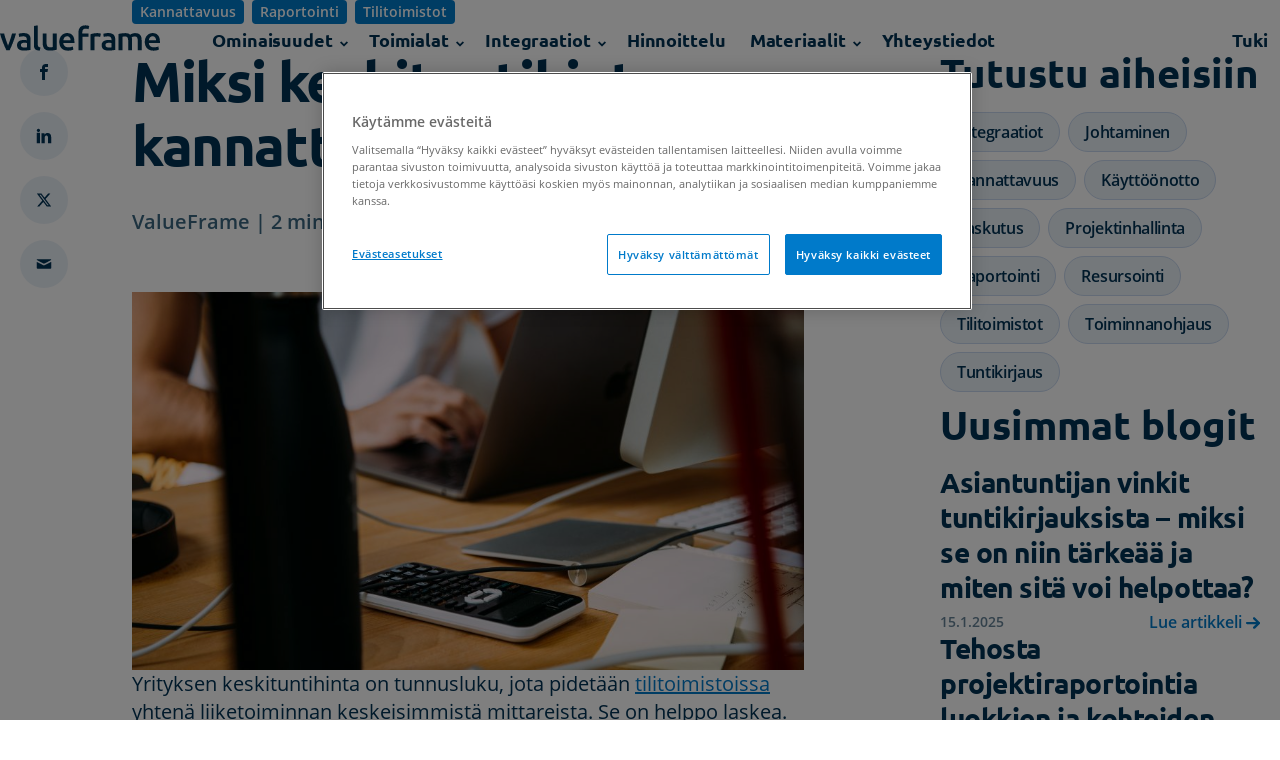

--- FILE ---
content_type: text/html; charset=UTF-8
request_url: https://valueframe.fi/blogi/miksi-keskituntihintaa-kannattaa-seurata/
body_size: 45984
content:
<!doctype html><html lang="fi"><head><meta charset="utf-8"><meta http-equiv="x-ua-compatible" content="ie=edge"><meta name="viewport" content="width=device-width, initial-scale=1"><link href="https://use.typekit.net" rel="preconnect" crossorigin><link href="https://p.typekit.net" rel="preconnect" crossorigin><link href="https://use.typekit.net" rel="dns-prefetch" crossorigin><link href="https://p.typekit.net" rel="dns-prefetch" crossorigin><link rel="stylesheet" href="https://use.typekit.net/smc3vim.css"><meta name='robots' content='index, follow, max-image-preview:large, max-snippet:-1, max-video-preview:-1' /><title>Miksi keskituntihintaa kannattaa seurata? - ValueFrame</title><meta name="description" content="Miksi keskituntihinnalla on niin suuri merkitys? Mitä se todella kertoo tilitoimiston tilasta? Kuinka se vaikuttaa kannattavuuteen?" /><link rel="canonical" href="https://valueframe.fi/blogi/miksi-keskituntihintaa-kannattaa-seurata/" /><meta property="og:locale" content="fi_FI" /><meta property="og:type" content="article" /><meta property="og:title" content="Miksi keskituntihintaa kannattaa seurata?" /><meta property="og:description" content="Miksi keskituntihinnalla on niin suuri merkitys? Mitä se todella kertoo tilitoimiston tilasta? Kuinka se vaikuttaa kannattavuuteen?" /><meta property="og:url" content="https://valueframe.fi/blogi/miksi-keskituntihintaa-kannattaa-seurata/" /><meta property="og:site_name" content="ValueFrame" /><meta property="article:published_time" content="2018-04-26T13:36:00+00:00" /><meta property="article:modified_time" content="2024-07-03T10:11:34+00:00" /><meta property="og:image" content="https://valueframe.fi/wp-content/uploads/2023/04/blog_tilitoimisto_keskituntihinta.jpg" /><meta property="og:image:width" content="1920" /><meta property="og:image:height" content="1080" /><meta property="og:image:type" content="image/jpeg" /><meta name="author" content="Minna Hirvonen" /><meta name="twitter:card" content="summary_large_image" /><meta name="twitter:label1" content="Kirjoittanut" /><meta name="twitter:data1" content="Minna Hirvonen" /><meta name="twitter:label2" content="Arvioitu lukuaika" /><meta name="twitter:data2" content="2 minuuttia" /> <script type="application/ld+json" class="yoast-schema-graph">{"@context":"https://schema.org","@graph":[{"@type":"WebPage","@id":"https://valueframe.fi/blogi/miksi-keskituntihintaa-kannattaa-seurata/","url":"https://valueframe.fi/blogi/miksi-keskituntihintaa-kannattaa-seurata/","name":"Miksi keskituntihintaa kannattaa seurata? - ValueFrame","isPartOf":{"@id":"https://valueframe.fi/#website"},"primaryImageOfPage":{"@id":"https://valueframe.fi/blogi/miksi-keskituntihintaa-kannattaa-seurata/#primaryimage"},"image":{"@id":"https://valueframe.fi/blogi/miksi-keskituntihintaa-kannattaa-seurata/#primaryimage"},"thumbnailUrl":"https://valueframe.fi/wp-content/uploads/2023/04/blog_tilitoimisto_keskituntihinta.jpg","datePublished":"2018-04-26T13:36:00+00:00","dateModified":"2024-07-03T10:11:34+00:00","author":{"@id":"https://valueframe.fi/#/schema/person/555b6fab39c6f3459bc02da361ab25f8"},"description":"Miksi keskituntihinnalla on niin suuri merkitys? Mitä se todella kertoo tilitoimiston tilasta? Kuinka se vaikuttaa kannattavuuteen?","breadcrumb":{"@id":"https://valueframe.fi/blogi/miksi-keskituntihintaa-kannattaa-seurata/#breadcrumb"},"inLanguage":"fi","potentialAction":[{"@type":"ReadAction","target":["https://valueframe.fi/blogi/miksi-keskituntihintaa-kannattaa-seurata/"]}]},{"@type":"ImageObject","inLanguage":"fi","@id":"https://valueframe.fi/blogi/miksi-keskituntihintaa-kannattaa-seurata/#primaryimage","url":"https://valueframe.fi/wp-content/uploads/2023/04/blog_tilitoimisto_keskituntihinta.jpg","contentUrl":"https://valueframe.fi/wp-content/uploads/2023/04/blog_tilitoimisto_keskituntihinta.jpg","width":1920,"height":1080},{"@type":"BreadcrumbList","@id":"https://valueframe.fi/blogi/miksi-keskituntihintaa-kannattaa-seurata/#breadcrumb","itemListElement":[{"@type":"ListItem","position":1,"name":"Etusivu","item":"https://valueframe.fi/"},{"@type":"ListItem","position":2,"name":"Blogi","item":"https://valueframe.fi/blogi/category/blogi/"},{"@type":"ListItem","position":3,"name":"Miksi keskituntihintaa kannattaa seurata?"}]},{"@type":"WebSite","@id":"https://valueframe.fi/#website","url":"https://valueframe.fi/","name":"ValueFrame","description":"","potentialAction":[{"@type":"SearchAction","target":{"@type":"EntryPoint","urlTemplate":"https://valueframe.fi/?s={search_term_string}"},"query-input":{"@type":"PropertyValueSpecification","valueRequired":true,"valueName":"search_term_string"}}],"inLanguage":"fi"},{"@type":"Person","@id":"https://valueframe.fi/#/schema/person/555b6fab39c6f3459bc02da361ab25f8","name":"Minna Hirvonen","image":{"@type":"ImageObject","inLanguage":"fi","@id":"https://valueframe.fi/#/schema/person/image/","url":"https://secure.gravatar.com/avatar/529842f437421298eb1110abc9049e67?s=96&d=mm&r=g","contentUrl":"https://secure.gravatar.com/avatar/529842f437421298eb1110abc9049e67?s=96&d=mm&r=g","caption":"Minna Hirvonen"}}]}</script> <style id='global-styles-inline-css' type='text/css'>:root{--wp--preset--aspect-ratio--square: 1;--wp--preset--aspect-ratio--4-3: 4/3;--wp--preset--aspect-ratio--3-4: 3/4;--wp--preset--aspect-ratio--3-2: 3/2;--wp--preset--aspect-ratio--2-3: 2/3;--wp--preset--aspect-ratio--16-9: 16/9;--wp--preset--aspect-ratio--9-16: 9/16;--wp--preset--color--black: #000000;--wp--preset--color--cyan-bluish-gray: #abb8c3;--wp--preset--color--white: #ffffff;--wp--preset--color--pale-pink: #f78da7;--wp--preset--color--vivid-red: #cf2e2e;--wp--preset--color--luminous-vivid-orange: #ff6900;--wp--preset--color--luminous-vivid-amber: #fcb900;--wp--preset--color--light-green-cyan: #7bdcb5;--wp--preset--color--vivid-green-cyan: #00d084;--wp--preset--color--pale-cyan-blue: #8ed1fc;--wp--preset--color--vivid-cyan-blue: #0693e3;--wp--preset--color--vivid-purple: #9b51e0;--wp--preset--gradient--vivid-cyan-blue-to-vivid-purple: linear-gradient(135deg,rgba(6,147,227,1) 0%,rgb(155,81,224) 100%);--wp--preset--gradient--light-green-cyan-to-vivid-green-cyan: linear-gradient(135deg,rgb(122,220,180) 0%,rgb(0,208,130) 100%);--wp--preset--gradient--luminous-vivid-amber-to-luminous-vivid-orange: linear-gradient(135deg,rgba(252,185,0,1) 0%,rgba(255,105,0,1) 100%);--wp--preset--gradient--luminous-vivid-orange-to-vivid-red: linear-gradient(135deg,rgba(255,105,0,1) 0%,rgb(207,46,46) 100%);--wp--preset--gradient--very-light-gray-to-cyan-bluish-gray: linear-gradient(135deg,rgb(238,238,238) 0%,rgb(169,184,195) 100%);--wp--preset--gradient--cool-to-warm-spectrum: linear-gradient(135deg,rgb(74,234,220) 0%,rgb(151,120,209) 20%,rgb(207,42,186) 40%,rgb(238,44,130) 60%,rgb(251,105,98) 80%,rgb(254,248,76) 100%);--wp--preset--gradient--blush-light-purple: linear-gradient(135deg,rgb(255,206,236) 0%,rgb(152,150,240) 100%);--wp--preset--gradient--blush-bordeaux: linear-gradient(135deg,rgb(254,205,165) 0%,rgb(254,45,45) 50%,rgb(107,0,62) 100%);--wp--preset--gradient--luminous-dusk: linear-gradient(135deg,rgb(255,203,112) 0%,rgb(199,81,192) 50%,rgb(65,88,208) 100%);--wp--preset--gradient--pale-ocean: linear-gradient(135deg,rgb(255,245,203) 0%,rgb(182,227,212) 50%,rgb(51,167,181) 100%);--wp--preset--gradient--electric-grass: linear-gradient(135deg,rgb(202,248,128) 0%,rgb(113,206,126) 100%);--wp--preset--gradient--midnight: linear-gradient(135deg,rgb(2,3,129) 0%,rgb(40,116,252) 100%);--wp--preset--font-size--small: 13px;--wp--preset--font-size--medium: 20px;--wp--preset--font-size--large: 36px;--wp--preset--font-size--x-large: 42px;--wp--preset--spacing--20: 0.44rem;--wp--preset--spacing--30: 0.67rem;--wp--preset--spacing--40: 1rem;--wp--preset--spacing--50: 1.5rem;--wp--preset--spacing--60: 2.25rem;--wp--preset--spacing--70: 3.38rem;--wp--preset--spacing--80: 5.06rem;--wp--preset--shadow--natural: 6px 6px 9px rgba(0, 0, 0, 0.2);--wp--preset--shadow--deep: 12px 12px 50px rgba(0, 0, 0, 0.4);--wp--preset--shadow--sharp: 6px 6px 0px rgba(0, 0, 0, 0.2);--wp--preset--shadow--outlined: 6px 6px 0px -3px rgba(255, 255, 255, 1), 6px 6px rgba(0, 0, 0, 1);--wp--preset--shadow--crisp: 6px 6px 0px rgba(0, 0, 0, 1);}:where(body) { margin: 0; }.wp-site-blocks > .alignleft { float: left; margin-right: 2em; }.wp-site-blocks > .alignright { float: right; margin-left: 2em; }.wp-site-blocks > .aligncenter { justify-content: center; margin-left: auto; margin-right: auto; }:where(.is-layout-flex){gap: 0.5em;}:where(.is-layout-grid){gap: 0.5em;}.is-layout-flow > .alignleft{float: left;margin-inline-start: 0;margin-inline-end: 2em;}.is-layout-flow > .alignright{float: right;margin-inline-start: 2em;margin-inline-end: 0;}.is-layout-flow > .aligncenter{margin-left: auto !important;margin-right: auto !important;}.is-layout-constrained > .alignleft{float: left;margin-inline-start: 0;margin-inline-end: 2em;}.is-layout-constrained > .alignright{float: right;margin-inline-start: 2em;margin-inline-end: 0;}.is-layout-constrained > .aligncenter{margin-left: auto !important;margin-right: auto !important;}.is-layout-constrained > :where(:not(.alignleft):not(.alignright):not(.alignfull)){margin-left: auto !important;margin-right: auto !important;}body .is-layout-flex{display: flex;}.is-layout-flex{flex-wrap: wrap;align-items: center;}.is-layout-flex > :is(*, div){margin: 0;}body .is-layout-grid{display: grid;}.is-layout-grid > :is(*, div){margin: 0;}body{padding-top: 0px;padding-right: 0px;padding-bottom: 0px;padding-left: 0px;}a:where(:not(.wp-element-button)){text-decoration: underline;}:root :where(.wp-element-button, .wp-block-button__link){background-color: #32373c;border-width: 0;color: #fff;font-family: inherit;font-size: inherit;line-height: inherit;padding: calc(0.667em + 2px) calc(1.333em + 2px);text-decoration: none;}.has-black-color{color: var(--wp--preset--color--black) !important;}.has-cyan-bluish-gray-color{color: var(--wp--preset--color--cyan-bluish-gray) !important;}.has-white-color{color: var(--wp--preset--color--white) !important;}.has-pale-pink-color{color: var(--wp--preset--color--pale-pink) !important;}.has-vivid-red-color{color: var(--wp--preset--color--vivid-red) !important;}.has-luminous-vivid-orange-color{color: var(--wp--preset--color--luminous-vivid-orange) !important;}.has-luminous-vivid-amber-color{color: var(--wp--preset--color--luminous-vivid-amber) !important;}.has-light-green-cyan-color{color: var(--wp--preset--color--light-green-cyan) !important;}.has-vivid-green-cyan-color{color: var(--wp--preset--color--vivid-green-cyan) !important;}.has-pale-cyan-blue-color{color: var(--wp--preset--color--pale-cyan-blue) !important;}.has-vivid-cyan-blue-color{color: var(--wp--preset--color--vivid-cyan-blue) !important;}.has-vivid-purple-color{color: var(--wp--preset--color--vivid-purple) !important;}.has-black-background-color{background-color: var(--wp--preset--color--black) !important;}.has-cyan-bluish-gray-background-color{background-color: var(--wp--preset--color--cyan-bluish-gray) !important;}.has-white-background-color{background-color: var(--wp--preset--color--white) !important;}.has-pale-pink-background-color{background-color: var(--wp--preset--color--pale-pink) !important;}.has-vivid-red-background-color{background-color: var(--wp--preset--color--vivid-red) !important;}.has-luminous-vivid-orange-background-color{background-color: var(--wp--preset--color--luminous-vivid-orange) !important;}.has-luminous-vivid-amber-background-color{background-color: var(--wp--preset--color--luminous-vivid-amber) !important;}.has-light-green-cyan-background-color{background-color: var(--wp--preset--color--light-green-cyan) !important;}.has-vivid-green-cyan-background-color{background-color: var(--wp--preset--color--vivid-green-cyan) !important;}.has-pale-cyan-blue-background-color{background-color: var(--wp--preset--color--pale-cyan-blue) !important;}.has-vivid-cyan-blue-background-color{background-color: var(--wp--preset--color--vivid-cyan-blue) !important;}.has-vivid-purple-background-color{background-color: var(--wp--preset--color--vivid-purple) !important;}.has-black-border-color{border-color: var(--wp--preset--color--black) !important;}.has-cyan-bluish-gray-border-color{border-color: var(--wp--preset--color--cyan-bluish-gray) !important;}.has-white-border-color{border-color: var(--wp--preset--color--white) !important;}.has-pale-pink-border-color{border-color: var(--wp--preset--color--pale-pink) !important;}.has-vivid-red-border-color{border-color: var(--wp--preset--color--vivid-red) !important;}.has-luminous-vivid-orange-border-color{border-color: var(--wp--preset--color--luminous-vivid-orange) !important;}.has-luminous-vivid-amber-border-color{border-color: var(--wp--preset--color--luminous-vivid-amber) !important;}.has-light-green-cyan-border-color{border-color: var(--wp--preset--color--light-green-cyan) !important;}.has-vivid-green-cyan-border-color{border-color: var(--wp--preset--color--vivid-green-cyan) !important;}.has-pale-cyan-blue-border-color{border-color: var(--wp--preset--color--pale-cyan-blue) !important;}.has-vivid-cyan-blue-border-color{border-color: var(--wp--preset--color--vivid-cyan-blue) !important;}.has-vivid-purple-border-color{border-color: var(--wp--preset--color--vivid-purple) !important;}.has-vivid-cyan-blue-to-vivid-purple-gradient-background{background: var(--wp--preset--gradient--vivid-cyan-blue-to-vivid-purple) !important;}.has-light-green-cyan-to-vivid-green-cyan-gradient-background{background: var(--wp--preset--gradient--light-green-cyan-to-vivid-green-cyan) !important;}.has-luminous-vivid-amber-to-luminous-vivid-orange-gradient-background{background: var(--wp--preset--gradient--luminous-vivid-amber-to-luminous-vivid-orange) !important;}.has-luminous-vivid-orange-to-vivid-red-gradient-background{background: var(--wp--preset--gradient--luminous-vivid-orange-to-vivid-red) !important;}.has-very-light-gray-to-cyan-bluish-gray-gradient-background{background: var(--wp--preset--gradient--very-light-gray-to-cyan-bluish-gray) !important;}.has-cool-to-warm-spectrum-gradient-background{background: var(--wp--preset--gradient--cool-to-warm-spectrum) !important;}.has-blush-light-purple-gradient-background{background: var(--wp--preset--gradient--blush-light-purple) !important;}.has-blush-bordeaux-gradient-background{background: var(--wp--preset--gradient--blush-bordeaux) !important;}.has-luminous-dusk-gradient-background{background: var(--wp--preset--gradient--luminous-dusk) !important;}.has-pale-ocean-gradient-background{background: var(--wp--preset--gradient--pale-ocean) !important;}.has-electric-grass-gradient-background{background: var(--wp--preset--gradient--electric-grass) !important;}.has-midnight-gradient-background{background: var(--wp--preset--gradient--midnight) !important;}.has-small-font-size{font-size: var(--wp--preset--font-size--small) !important;}.has-medium-font-size{font-size: var(--wp--preset--font-size--medium) !important;}.has-large-font-size{font-size: var(--wp--preset--font-size--large) !important;}.has-x-large-font-size{font-size: var(--wp--preset--font-size--x-large) !important;}
:where(.wp-block-post-template.is-layout-flex){gap: 1.25em;}:where(.wp-block-post-template.is-layout-grid){gap: 1.25em;}
:where(.wp-block-columns.is-layout-flex){gap: 2em;}:where(.wp-block-columns.is-layout-grid){gap: 2em;}
:root :where(.wp-block-pullquote){font-size: 1.5em;line-height: 1.6;}</style><link rel='stylesheet' id='base/css-css' href='https://valueframe.fi/wp-content/cache/autoptimize/css/autoptimize_single_3a299679bf2630dc8a510092f91901af.css' type='text/css' media='all' /><link rel='stylesheet' id='child-style-override-css' href='https://valueframe.fi/wp-content/cache/autoptimize/css/autoptimize_single_ba6d15b79fd4088c9c9b30711274d25e.css?ver=1.0' type='text/css' media='all' /> <script type="text/javascript" src="https://valueframe.fi/wp-includes/js/jquery/jquery.min.js?ver=3.7.1" id="jquery-core-js"></script> <script type="text/javascript" src="https://valueframe.fi/wp-includes/js/jquery/jquery-migrate.min.js?ver=3.4.1" id="jquery-migrate-js"></script> <script type="text/javascript" src="https://valueframe.fi/wp-content/plugins/handl-utm-grabber-v3/js/js.cookie.js?ver=6.6.2" id="js.cookie-js"></script> <script type="text/javascript" id="handl-utm-grabber-js-extra">var handl_utm = [];
var handl_utm_all_params = ["utm_source","utm_medium","utm_term","utm_content","utm_campaign","first_utm_source","first_utm_medium","first_utm_term","first_utm_content","first_utm_campaign","fbclid","msclkid","gclid","handl_original_ref","handl_landing_page","handl_landing_page_base","handl_ip","handl_ref","handl_url","handl_ref_domain","handl_url_base","gaclientid","organic_source","organic_source_str","user_agent","traffic_source","first_traffic_source","handlID","_fbc","_fbp"];
var handl_utm_cookie_duration = ["30","0"];
var handl_utm_append_params = ["utm_source","utm_medium","utm_term","utm_content","utm_campaign","gclid"];
var handl_utm_first_touch_params = ["utm_source","utm_medium","utm_term","utm_content","utm_campaign"];
var handl_ajax = {"ajax_url":"https:\/\/valueframe.fi\/wp-admin\/admin-ajax.php","fb_capi_enabled":"0"};
var handl_utm_custom_params = [];
var handl_utm_dyo_logic = [];
var handl_utm_predefined = [];</script> <script type="text/javascript" src="https://valueframe.fi/wp-content/plugins/handl-utm-grabber-v3/js/handl-utm-grabber.js?ver=6.6.2" id="handl-utm-grabber-js"></script> <link rel="https://api.w.org/" href="https://valueframe.fi/wp-json/" /><link rel="alternate" title="JSON" type="application/json" href="https://valueframe.fi/wp-json/wp/v2/posts/406" /><link rel="EditURI" type="application/rsd+xml" title="RSD" href="https://valueframe.fi/xmlrpc.php?rsd" /><link rel='shortlink' href='https://valueframe.fi/?p=406' /><style>.handl-hidden{display: none}</style><style>[class^="fieldset-handl_"]{display: none}</style><style id="ubermenu-custom-generated-css">/** UberMenu Custom Menu Styles (Customizer) **/
/* main */
 .ubermenu-main .ubermenu-item .ubermenu-submenu-drop { -webkit-transition-duration:150ms; -ms-transition-duration:150ms; transition-duration:150ms; }
 .ubermenu-main .ubermenu-row { max-width:960px; margin-left:auto; margin-right:auto; }
 .ubermenu-main.ubermenu-transition-fade .ubermenu-item .ubermenu-submenu-drop { margin-top:0; }


/* Status: Loaded from Transient */</style>   <script>(function(w,d,s,l,i){w[l]=w[l]||[];w[l].push({'gtm.start':
new Date().getTime(),event:'gtm.js'});var f=d.getElementsByTagName(s)[0],
j=d.createElement(s),dl=l!='dataLayer'?'&l='+l:'';j.async=true;j.src=
'https://www.googletagmanager.com/gtm.js?id='+i+dl;f.parentNode.insertBefore(j,f);
})(window,document,'script','dataLayer','GTM-KBQ3SPZ');</script> </head><body class="post-template-default single single-post postid-406 single-format-standard miksi-keskituntihintaa-kannattaa-seurata"> <noscript><iframe src="https://www.googletagmanager.com/ns.html?id=GTM-KBQ3SPZ"
height="0" width="0" style="display:none;visibility:hidden"></iframe></noscript><header class="header top "> <button class="toggle-nav js-toggle-nav" aria-controls="main-nav" aria-expanded="false" aria-label="Toggle main navigation"> <span class="menu-toggle"> <span></span> <span></span> </span> </button><nav class="main-nav" id="main-nav" role="navigation" aria-label="main navigation"><div class="nav-container"> <a class="site-logo" href="https://valueframe.fi" tabindex="0" aria-label="ValueFrame"> <svg version="1.1" id="Layer_1" xmlns="http://www.w3.org/2000/svg" xmlns:xlink="http://www.w3.org/1999/xlink" x="0px" y="0px"
 viewBox="0 0 429.2 67.9" style="enable-background:new 0 0 429.2 67.9;" xml:space="preserve"> <g id="uuid-ecc0a36c-6d77-43d5-ab15-038e8b1b6295"> <g> <path style="fill:#003253;" d="M17.1,66.8c-2.9-5.9-5.8-12.7-8.9-20.4c-3-7.7-5.8-15.9-8.3-24.7h11.1c0.6,2.5,1.4,5.2,2.2,8.1
 c0.8,2.9,1.7,5.8,2.7,8.7c1,2.9,1.9,5.7,2.9,8.4c1,2.7,1.9,5.2,2.8,7.4c0.9-2.2,1.8-4.6,2.8-7.4c1-2.7,1.9-5.5,2.9-8.4
 c0.9-2.9,1.9-5.8,2.7-8.7c0.9-2.9,1.6-5.6,2.2-8.1h10.8c-2.5,8.8-5.2,17-8.3,24.7c-3,7.7-6,14.5-8.9,20.4
 C26,66.8,17.1,66.8,17.1,66.8z"/> <path style="fill:#003253;" d="M63.9,20.7c3.4,0,6.3,0.4,8.7,1.3c2.4,0.9,4.2,2.1,5.6,3.6c1.4,1.6,2.4,3.4,3,5.6
 c0.6,2.2,0.9,4.6,0.9,7.3v27.3c-1.6,0.3-4,0.8-7.3,1.2c-3.2,0.5-6.9,0.7-11,0.7c-2.7,0-5.2-0.3-7.4-0.8c-2.2-0.5-4.1-1.3-5.7-2.5
 c-1.6-1.1-2.8-2.6-3.7-4.5c-0.9-1.8-1.3-4.1-1.3-6.8c0-2.6,0.5-4.8,1.5-6.5c1-1.8,2.4-3.2,4.1-4.3s3.7-1.9,6-2.4
 c2.3-0.5,4.6-0.7,7.1-0.7c1.1,0,2.4,0.1,3.6,0.2c1.3,0.1,2.6,0.4,4,0.7v-1.7c0-1.2-0.1-2.4-0.4-3.4c-0.3-1.1-0.8-2.1-1.5-2.9
 c-0.7-0.8-1.7-1.5-2.8-1.9c-1.2-0.5-2.7-0.7-4.4-0.7c-2.4,0-4.6,0.2-6.6,0.5c-2,0.3-3.6,0.7-4.9,1.2L50,22.7
 c1.3-0.5,3.2-0.9,5.8-1.4C58.3,20.9,61,20.7,63.9,20.7z M64.8,59.5c3.2,0,5.7-0.2,7.3-0.5V47.4c-0.6-0.2-1.4-0.3-2.5-0.5
 c-1.1-0.2-2.3-0.3-3.6-0.3c-1.1,0-2.3,0.1-3.5,0.3c-1.2,0.2-2.2,0.5-3.2,0.9c-0.9,0.5-1.7,1.1-2.3,1.9c-0.6,0.8-0.9,1.9-0.9,3.1
 c0,2.5,0.8,4.2,2.3,5.1C60,59,62.1,59.5,64.8,59.5z"/> <path style="fill:#003253;" d="M106.9,67.7c-3.1-0.1-5.7-0.4-7.7-1c-2-0.6-3.7-1.5-4.9-2.7c-1.2-1.2-2.1-2.6-2.5-4.4
 c-0.5-1.8-0.7-3.7-0.7-6V1.7L101.5,0v51.6c0,1.3,0.1,2.3,0.3,3.2c0.2,0.9,0.6,1.6,1.1,2.2c0.5,0.6,1.2,1.1,2.1,1.4
 c0.9,0.3,2,0.6,3.4,0.7L106.9,67.7L106.9,67.7z"/> <path style="fill:#003253;" d="M151.9,65.4c-2,0.5-4.6,1-7.8,1.6c-3.2,0.5-6.7,0.8-10.6,0.8c-3.6,0-6.6-0.5-9.1-1.5
 c-2.4-1-4.4-2.5-5.9-4.3c-1.5-1.8-2.5-4-3.1-6.6c-0.6-2.6-0.9-5.4-0.9-8.4V21.8h10.4v23.6c0,4.8,0.7,8.3,2.1,10.3
 c1.4,2.1,3.9,3.1,7.4,3.1c1.3,0,2.6-0.1,4-0.2c1.4-0.1,2.5-0.3,3.1-0.4V21.8h10.4V65.4z"/> <path style="fill:#003253;" d="M159,44.5c0-4,0.6-7.4,1.8-10.4c1.2-3,2.7-5.5,4.7-7.4c2-2,4.2-3.5,6.7-4.5c2.5-1,5.1-1.5,7.7-1.5
 c6.2,0,11,1.9,14.5,5.8c3.5,3.8,5.2,9.6,5.2,17.2c0,0.6,0,1.2,0,1.9c0,0.7-0.1,1.4-0.1,1.9h-29.7c0.3,3.6,1.6,6.4,3.8,8.4
 c2.3,2,5.6,3,9.9,3c2.5,0,4.8-0.2,6.9-0.7c2.1-0.5,3.7-0.9,5-1.5l1.4,8.5c-0.6,0.3-1.4,0.6-2.4,0.9c-1,0.3-2.2,0.6-3.4,0.9
 c-1.3,0.3-2.7,0.5-4.2,0.6c-1.5,0.2-3,0.3-4.6,0.3c-4,0-7.4-0.6-10.3-1.8c-2.9-1.2-5.3-2.8-7.2-4.9c-1.9-2.1-3.3-4.6-4.2-7.4
 C159.5,51,159,47.9,159,44.5z M189.3,39.9c0-1.4-0.2-2.8-0.6-4.1c-0.4-1.3-1-2.4-1.8-3.4c-0.8-0.9-1.7-1.7-2.8-2.2
 c-1.1-0.5-2.5-0.8-4-0.8c-1.6,0-3,0.3-4.2,0.9c-1.2,0.6-2.2,1.4-3.1,2.4c-0.8,1-1.5,2.1-1.9,3.4c-0.5,1.3-0.8,2.6-0.9,3.9H189.3z"
 /> <path style="fill:#003253;" d="M228.9,0c2.4,0,4.5,0.2,6.4,0.6c1.8,0.4,3.2,0.8,4.1,1.2l-2,8.6c-1-0.5-2.1-0.8-3.4-1.1
 c-1.3-0.3-2.7-0.4-4.2-0.4c-1.7,0-3.1,0.2-4.2,0.7c-1.1,0.5-2.1,1.2-2.8,2c-0.7,0.9-1.2,1.9-1.5,3.1c-0.3,1.2-0.4,2.6-0.4,4v3
 h16.4v8.7H221v36.3h-10.4V18.6c0-5.8,1.5-10.3,4.6-13.6C218.1,1.7,222.7,0,228.9,0z"/> <path style="fill:#003253;" d="M268.7,31.2c-0.9-0.3-2.1-0.6-3.6-0.9c-1.5-0.3-3.3-0.5-5.3-0.5c-1.1,0-2.4,0.1-3.7,0.3
 c-1.3,0.2-2.2,0.4-2.7,0.6v36.1h-10.4V23.9c2-0.7,4.5-1.4,7.5-2.1c3-0.7,6.4-1,10-1c0.7,0,1.5,0,2.4,0.1c0.9,0.1,1.8,0.2,2.8,0.3
 c0.9,0.1,1.8,0.3,2.7,0.5c0.9,0.2,1.5,0.4,2.1,0.6C270.6,22.4,268.7,31.2,268.7,31.2z"/> <path style="fill:#003253;" d="M290.9,20.7c3.4,0,6.3,0.4,8.7,1.3c2.4,0.9,4.2,2.1,5.6,3.6c1.4,1.6,2.4,3.4,3,5.6
 c0.6,2.2,0.9,4.6,0.9,7.3v27.3c-1.6,0.3-4,0.8-7.3,1.2c-3.2,0.5-6.9,0.7-11,0.7c-2.7,0-5.2-0.3-7.4-0.8c-2.2-0.5-4.1-1.3-5.7-2.5
 c-1.6-1.1-2.8-2.6-3.7-4.5c-0.9-1.8-1.3-4.1-1.3-6.8c0-2.6,0.5-4.8,1.5-6.5c1-1.8,2.4-3.2,4.1-4.3s3.7-1.9,6-2.4
 c2.3-0.5,4.6-0.7,7.1-0.7c1.1,0,2.4,0.1,3.6,0.2c1.3,0.1,2.6,0.4,4,0.7v-1.7c0-1.2-0.1-2.4-0.4-3.4c-0.3-1.1-0.8-2.1-1.5-2.9
 c-0.7-0.8-1.7-1.5-2.8-1.9c-1.2-0.5-2.7-0.7-4.4-0.7c-2.4,0-4.6,0.2-6.6,0.5c-2,0.3-3.6,0.7-4.9,1.2l-1.3-8.4
 c1.3-0.5,3.2-0.9,5.8-1.4C285.3,20.9,288,20.7,290.9,20.7z M291.7,59.5c3.2,0,5.7-0.2,7.3-0.5V47.4c-0.6-0.2-1.4-0.3-2.5-0.5
 c-1.1-0.2-2.3-0.3-3.6-0.3c-1.1,0-2.3,0.1-3.5,0.3c-1.2,0.2-2.2,0.5-3.2,0.9c-0.9,0.5-1.7,1.1-2.3,1.9c-0.6,0.8-0.9,1.9-0.9,3.1
 c0,2.5,0.8,4.2,2.3,5.1C287,59,289.1,59.5,291.7,59.5z"/> <path style="fill:#003253;" d="M343.9,43.1c0-4.7-0.6-8.1-1.8-10.2c-1.2-2.1-3.4-3.1-6.6-3.1c-1.1,0-2.4,0.1-3.8,0.3
 c-1.4,0.2-2.4,0.3-3.1,0.4v36.3h-10.4V23.2c2-0.6,4.6-1.1,7.9-1.6c3.2-0.5,6.7-0.8,10.3-0.8c3.1,0,5.6,0.4,7.6,1.2
 c2,0.8,3.6,1.9,5,3.2c0.6-0.5,1.4-0.9,2.4-1.5c1-0.5,2.1-1,3.3-1.4c1.2-0.4,2.5-0.8,3.8-1.1c1.3-0.3,2.7-0.4,4.1-0.4
 c3.5,0,6.4,0.5,8.7,1.5c2.3,1,4,2.4,5.3,4.2c1.3,1.8,2.2,4,2.7,6.5c0.5,2.6,0.7,5.4,0.7,8.4v25.3h-10.4V43.1
 c0-4.7-0.6-8.1-1.7-10.2c-1.1-2.1-3.4-3.1-6.6-3.1c-1.7,0-3.2,0.3-4.7,0.8c-1.5,0.5-2.6,1.1-3.4,1.6c0.5,1.4,0.8,3,0.9,4.6
 c0.2,1.6,0.3,3.3,0.3,5.2v24.9h-10.4C343.9,66.8,343.9,43.1,343.9,43.1z"/> <path style="fill:#003253;" d="M388.4,44.5c0-4,0.6-7.4,1.8-10.4c1.2-3,2.7-5.5,4.7-7.4c2-2,4.2-3.5,6.7-4.5
 c2.5-1,5.1-1.5,7.7-1.5c6.2,0,11,1.9,14.5,5.8c3.5,3.8,5.2,9.6,5.2,17.2c0,0.6,0,1.2,0,1.9c0,0.7-0.1,1.4-0.1,1.9h-29.7
 c0.3,3.6,1.6,6.4,3.8,8.4c2.3,2,5.6,3,9.9,3c2.5,0,4.8-0.2,6.9-0.7c2.1-0.5,3.7-0.9,5-1.5l1.4,8.5c-0.6,0.3-1.4,0.6-2.4,0.9
 c-1,0.3-2.2,0.6-3.4,0.9c-1.3,0.3-2.7,0.5-4.2,0.6c-1.5,0.2-3,0.3-4.6,0.3c-4,0-7.4-0.6-10.3-1.8c-2.9-1.2-5.3-2.8-7.2-4.9
 c-1.9-2.1-3.3-4.6-4.2-7.4C388.8,51,388.4,47.9,388.4,44.5z M418.6,39.9c0-1.4-0.2-2.8-0.6-4.1c-0.4-1.3-1-2.4-1.8-3.4
 c-0.8-0.9-1.7-1.7-2.8-2.2c-1.1-0.5-2.5-0.8-4-0.8c-1.6,0-3,0.3-4.2,0.9c-1.2,0.6-2.2,1.4-3.1,2.4c-0.8,1-1.5,2.1-1.9,3.4
 c-0.5,1.3-0.8,2.6-0.9,3.9H418.6z"/> </g> </g> </svg> </a><div id="ubermenu-main-2-primary_navigation-2" class="ubermenu ubermenu-nojs ubermenu-main ubermenu-menu-2 ubermenu-loc-primary_navigation ubermenu-responsive-collapse ubermenu-horizontal ubermenu-transition-none ubermenu-trigger-hover ubermenu-skin-none  ubermenu-bar-align-full ubermenu-items-align-left ubermenu-disable-submenu-scroll ubermenu-retractors-responsive ubermenu-submenu-indicator-closes"><ul id="ubermenu-nav-main-2-primary_navigation" class="ubermenu-nav" data-title="Main Menu"><li id="menu-item-622" class="ubermenu-item ubermenu-item-type-post_type ubermenu-item-object-page ubermenu-item-has-children ubermenu-item-622 ubermenu-item-level-0 ubermenu-column ubermenu-column-auto ubermenu-has-submenu-drop ubermenu-has-submenu-flyout" data-ubermenu-trigger="hover" ><a class="ubermenu-target ubermenu-item-layout-default ubermenu-item-layout-text_only" href="https://valueframe.fi/ominaisuudet/" tabindex="0"><span class="ubermenu-target-title ubermenu-target-text">Ominaisuudet</span></a><ul  class="ubermenu-submenu ubermenu-submenu-id-622 ubermenu-submenu-type-flyout ubermenu-submenu-drop ubermenu-submenu-align-left_edge_item"  ><li id="menu-item-625" class="ubermenu-item ubermenu-item-type-post_type ubermenu-item-object-page ubermenu-item-625 ubermenu-item-auto ubermenu-item-normal ubermenu-item-level-1" ><a class="ubermenu-target ubermenu-item-layout-default ubermenu-item-layout-text_only" href="https://valueframe.fi/ominaisuudet/projektinhallinta/"><span class="ubermenu-target-title ubermenu-target-text">Projektinhallinta</span></a></li><li id="menu-item-623" class="ubermenu-item ubermenu-item-type-post_type ubermenu-item-object-page ubermenu-item-623 ubermenu-item-auto ubermenu-item-normal ubermenu-item-level-1" ><a class="ubermenu-target ubermenu-item-layout-default ubermenu-item-layout-text_only" href="https://valueframe.fi/ominaisuudet/crm/"><span class="ubermenu-target-title ubermenu-target-text">CRM</span></a></li><li id="menu-item-628" class="ubermenu-item ubermenu-item-type-post_type ubermenu-item-object-page ubermenu-item-628 ubermenu-item-auto ubermenu-item-normal ubermenu-item-level-1" ><a class="ubermenu-target ubermenu-item-layout-default ubermenu-item-layout-text_only" href="https://valueframe.fi/ominaisuudet/tuntikirjaukset/"><span class="ubermenu-target-title ubermenu-target-text">Tuntikirjaukset</span></a></li><li id="menu-item-624" class="ubermenu-item ubermenu-item-type-post_type ubermenu-item-object-page ubermenu-item-624 ubermenu-item-auto ubermenu-item-normal ubermenu-item-level-1" ><a class="ubermenu-target ubermenu-item-layout-default ubermenu-item-layout-text_only" href="https://valueframe.fi/ominaisuudet/laskutus/"><span class="ubermenu-target-title ubermenu-target-text">Laskutus</span></a></li><li id="menu-item-626" class="ubermenu-item ubermenu-item-type-post_type ubermenu-item-object-page ubermenu-item-626 ubermenu-item-auto ubermenu-item-normal ubermenu-item-level-1" ><a class="ubermenu-target ubermenu-item-layout-default ubermenu-item-layout-text_only" href="https://valueframe.fi/ominaisuudet/raportointi/"><span class="ubermenu-target-title ubermenu-target-text">Raportointi</span></a></li><li id="menu-item-627" class="ubermenu-item ubermenu-item-type-post_type ubermenu-item-object-page ubermenu-item-627 ubermenu-item-auto ubermenu-item-normal ubermenu-item-level-1" ><a class="ubermenu-target ubermenu-item-layout-default ubermenu-item-layout-text_only" href="https://valueframe.fi/ominaisuudet/tietoturva/"><span class="ubermenu-target-title ubermenu-target-text">Tietoturva</span></a></li></ul></li><li id="menu-item-629" class="ubermenu-item ubermenu-item-type-post_type ubermenu-item-object-page ubermenu-item-has-children ubermenu-item-629 ubermenu-item-level-0 ubermenu-column ubermenu-column-auto ubermenu-has-submenu-drop ubermenu-has-submenu-flyout" data-ubermenu-trigger="hover" ><a class="ubermenu-target ubermenu-item-layout-default ubermenu-item-layout-text_only" href="https://valueframe.fi/toimialat/" tabindex="0"><span class="ubermenu-target-title ubermenu-target-text">Toimialat</span></a><ul  class="ubermenu-submenu ubermenu-submenu-id-629 ubermenu-submenu-type-flyout ubermenu-submenu-drop ubermenu-submenu-align-left_edge_item"  ><li id="menu-item-630" class="ubermenu-item ubermenu-item-type-post_type ubermenu-item-object-page ubermenu-item-630 ubermenu-item-auto ubermenu-item-normal ubermenu-item-level-1" ><a class="ubermenu-target ubermenu-item-layout-default ubermenu-item-layout-text_only" href="https://valueframe.fi/toimialat/insinooritoimistot/"><span class="ubermenu-target-title ubermenu-target-text">Insinööritoimistot</span></a></li><li id="menu-item-633" class="ubermenu-item ubermenu-item-type-post_type ubermenu-item-object-page ubermenu-item-633 ubermenu-item-auto ubermenu-item-normal ubermenu-item-level-1" ><a class="ubermenu-target ubermenu-item-layout-default ubermenu-item-layout-text_only" href="https://valueframe.fi/toimialat/tilitoimistot/"><span class="ubermenu-target-title ubermenu-target-text">Tilitoimistot</span></a></li><li id="menu-item-632" class="ubermenu-item ubermenu-item-type-post_type ubermenu-item-object-page ubermenu-item-632 ubermenu-item-auto ubermenu-item-normal ubermenu-item-level-1" ><a class="ubermenu-target ubermenu-item-layout-default ubermenu-item-layout-text_only" href="https://valueframe.fi/toimialat/suuryritykset/"><span class="ubermenu-target-title ubermenu-target-text">Suuryritykset</span></a></li><li id="menu-item-631" class="ubermenu-item ubermenu-item-type-post_type ubermenu-item-object-page ubermenu-item-631 ubermenu-item-auto ubermenu-item-normal ubermenu-item-level-1" ><a class="ubermenu-target ubermenu-item-layout-default ubermenu-item-layout-text_only" href="https://valueframe.fi/toimialat/muut/"><span class="ubermenu-target-title ubermenu-target-text">Muut asiantuntijayritykset</span></a></li></ul></li><li id="menu-item-1643" class="ubermenu-item ubermenu-item-type-post_type ubermenu-item-object-page ubermenu-item-has-children ubermenu-item-1643 ubermenu-item-level-0 ubermenu-column ubermenu-column-auto ubermenu-has-submenu-drop ubermenu-has-submenu-flyout" data-ubermenu-trigger="hover" ><a class="ubermenu-target ubermenu-item-layout-default ubermenu-item-layout-text_only" href="https://valueframe.fi/integraatiot-esittely/" tabindex="0"><span class="ubermenu-target-title ubermenu-target-text">Integraatiot</span></a><ul  class="ubermenu-submenu ubermenu-submenu-id-1643 ubermenu-submenu-type-flyout ubermenu-submenu-drop ubermenu-submenu-align-left_edge_item"  ><li id="menu-item-2704" class="ubermenu-item ubermenu-item-type-post_type ubermenu-item-object-page ubermenu-item-2704 ubermenu-item-auto ubermenu-item-normal ubermenu-item-level-1" ><a class="ubermenu-target ubermenu-item-layout-default ubermenu-item-layout-text_only" href="https://valueframe.fi/integraatiot/"><span class="ubermenu-target-title ubermenu-target-text">Selaa integraatioita</span></a></li><li id="menu-item-1198" class="ubermenu-item ubermenu-item-type-post_type ubermenu-item-object-page ubermenu-item-1198 ubermenu-item-auto ubermenu-item-normal ubermenu-item-level-1" ><a class="ubermenu-target ubermenu-item-layout-default ubermenu-item-layout-text_only" href="https://valueframe.fi/api/"><span class="ubermenu-target-title ubermenu-target-text">Rajapinta</span></a></li></ul></li><li id="menu-item-636" class="ubermenu-item ubermenu-item-type-post_type ubermenu-item-object-page ubermenu-item-636 ubermenu-item-level-0 ubermenu-column ubermenu-column-auto" ><a class="ubermenu-target ubermenu-item-layout-default ubermenu-item-layout-text_only" href="https://valueframe.fi/hinnoittelu/" tabindex="0"><span class="ubermenu-target-title ubermenu-target-text">Hinnoittelu</span></a></li><li id="menu-item-1628" class="ubermenu-item ubermenu-item-type-post_type ubermenu-item-object-page ubermenu-item-has-children ubermenu-item-1628 ubermenu-item-level-0 ubermenu-column ubermenu-column-auto ubermenu-has-submenu-drop ubermenu-has-submenu-flyout" data-ubermenu-trigger="hover" ><a class="ubermenu-target ubermenu-item-layout-default ubermenu-item-layout-text_only" href="https://valueframe.fi/blogi/" tabindex="0"><span class="ubermenu-target-title ubermenu-target-text">Materiaalit</span></a><ul  class="ubermenu-submenu ubermenu-submenu-id-1628 ubermenu-submenu-type-flyout ubermenu-submenu-drop ubermenu-submenu-align-left_edge_item"  ><li id="menu-item-638" class="ubermenu-item ubermenu-item-type-post_type ubermenu-item-object-page ubermenu-item-638 ubermenu-item-auto ubermenu-item-normal ubermenu-item-level-1" ><a class="ubermenu-target ubermenu-item-layout-default ubermenu-item-layout-text_only" href="https://valueframe.fi/blogi/"><span class="ubermenu-target-title ubermenu-target-text">Blogi</span></a></li><li id="menu-item-639" class="ubermenu-item ubermenu-item-type-post_type ubermenu-item-object-page ubermenu-item-639 ubermenu-item-auto ubermenu-item-normal ubermenu-item-level-1" ><a class="ubermenu-target ubermenu-item-layout-default ubermenu-item-layout-text_only" href="https://valueframe.fi/asiakaskokemuksia/"><span class="ubermenu-target-title ubermenu-target-text">Asiakaskokemuksia</span></a></li></ul></li><li id="menu-item-640" class="ubermenu-item ubermenu-item-type-post_type ubermenu-item-object-page ubermenu-item-640 ubermenu-item-level-0 ubermenu-column ubermenu-column-auto" ><a class="ubermenu-target ubermenu-item-layout-default ubermenu-item-layout-text_only" href="https://valueframe.fi/yhteystiedot/" tabindex="0"><span class="ubermenu-target-title ubermenu-target-text">Yhteystiedot</span></a></li></ul></div> <a href="https://support.valueframe.fi/support/home" target="_blank" class="login-button"><span>Tuki</span></a><ul class="menu lang-menu"></ul></div></nav></header><nav class="mobile-nav "><div id="ubermenu-main-2-primary_navigation-4" class="ubermenu ubermenu-nojs ubermenu-main ubermenu-menu-2 ubermenu-loc-primary_navigation ubermenu-responsive-collapse ubermenu-horizontal ubermenu-transition-none ubermenu-trigger-hover ubermenu-skin-none  ubermenu-bar-align-full ubermenu-items-align-left ubermenu-disable-submenu-scroll ubermenu-retractors-responsive ubermenu-submenu-indicator-closes"><ul id="ubermenu-nav-main-2-primary_navigation" class="ubermenu-nav" data-title="Main Menu"><li class="ubermenu-item ubermenu-item-type-post_type ubermenu-item-object-page ubermenu-item-has-children ubermenu-item-622 ubermenu-item-level-0 ubermenu-column ubermenu-column-auto ubermenu-has-submenu-drop ubermenu-has-submenu-flyout" data-ubermenu-trigger="hover" ><a class="ubermenu-target ubermenu-item-layout-default ubermenu-item-layout-text_only" href="https://valueframe.fi/ominaisuudet/" tabindex="0"><span class="ubermenu-target-title ubermenu-target-text">Ominaisuudet</span></a><ul  class="ubermenu-submenu ubermenu-submenu-id-622 ubermenu-submenu-type-flyout ubermenu-submenu-drop ubermenu-submenu-align-left_edge_item"  ><li class="ubermenu-item ubermenu-item-type-post_type ubermenu-item-object-page ubermenu-item-625 ubermenu-item-auto ubermenu-item-normal ubermenu-item-level-1" ><a class="ubermenu-target ubermenu-item-layout-default ubermenu-item-layout-text_only" href="https://valueframe.fi/ominaisuudet/projektinhallinta/"><span class="ubermenu-target-title ubermenu-target-text">Projektinhallinta</span></a></li><li class="ubermenu-item ubermenu-item-type-post_type ubermenu-item-object-page ubermenu-item-623 ubermenu-item-auto ubermenu-item-normal ubermenu-item-level-1" ><a class="ubermenu-target ubermenu-item-layout-default ubermenu-item-layout-text_only" href="https://valueframe.fi/ominaisuudet/crm/"><span class="ubermenu-target-title ubermenu-target-text">CRM</span></a></li><li class="ubermenu-item ubermenu-item-type-post_type ubermenu-item-object-page ubermenu-item-628 ubermenu-item-auto ubermenu-item-normal ubermenu-item-level-1" ><a class="ubermenu-target ubermenu-item-layout-default ubermenu-item-layout-text_only" href="https://valueframe.fi/ominaisuudet/tuntikirjaukset/"><span class="ubermenu-target-title ubermenu-target-text">Tuntikirjaukset</span></a></li><li class="ubermenu-item ubermenu-item-type-post_type ubermenu-item-object-page ubermenu-item-624 ubermenu-item-auto ubermenu-item-normal ubermenu-item-level-1" ><a class="ubermenu-target ubermenu-item-layout-default ubermenu-item-layout-text_only" href="https://valueframe.fi/ominaisuudet/laskutus/"><span class="ubermenu-target-title ubermenu-target-text">Laskutus</span></a></li><li class="ubermenu-item ubermenu-item-type-post_type ubermenu-item-object-page ubermenu-item-626 ubermenu-item-auto ubermenu-item-normal ubermenu-item-level-1" ><a class="ubermenu-target ubermenu-item-layout-default ubermenu-item-layout-text_only" href="https://valueframe.fi/ominaisuudet/raportointi/"><span class="ubermenu-target-title ubermenu-target-text">Raportointi</span></a></li><li class="ubermenu-item ubermenu-item-type-post_type ubermenu-item-object-page ubermenu-item-627 ubermenu-item-auto ubermenu-item-normal ubermenu-item-level-1" ><a class="ubermenu-target ubermenu-item-layout-default ubermenu-item-layout-text_only" href="https://valueframe.fi/ominaisuudet/tietoturva/"><span class="ubermenu-target-title ubermenu-target-text">Tietoturva</span></a></li></ul></li><li class="ubermenu-item ubermenu-item-type-post_type ubermenu-item-object-page ubermenu-item-has-children ubermenu-item-629 ubermenu-item-level-0 ubermenu-column ubermenu-column-auto ubermenu-has-submenu-drop ubermenu-has-submenu-flyout" data-ubermenu-trigger="hover" ><a class="ubermenu-target ubermenu-item-layout-default ubermenu-item-layout-text_only" href="https://valueframe.fi/toimialat/" tabindex="0"><span class="ubermenu-target-title ubermenu-target-text">Toimialat</span></a><ul  class="ubermenu-submenu ubermenu-submenu-id-629 ubermenu-submenu-type-flyout ubermenu-submenu-drop ubermenu-submenu-align-left_edge_item"  ><li class="ubermenu-item ubermenu-item-type-post_type ubermenu-item-object-page ubermenu-item-630 ubermenu-item-auto ubermenu-item-normal ubermenu-item-level-1" ><a class="ubermenu-target ubermenu-item-layout-default ubermenu-item-layout-text_only" href="https://valueframe.fi/toimialat/insinooritoimistot/"><span class="ubermenu-target-title ubermenu-target-text">Insinööritoimistot</span></a></li><li class="ubermenu-item ubermenu-item-type-post_type ubermenu-item-object-page ubermenu-item-633 ubermenu-item-auto ubermenu-item-normal ubermenu-item-level-1" ><a class="ubermenu-target ubermenu-item-layout-default ubermenu-item-layout-text_only" href="https://valueframe.fi/toimialat/tilitoimistot/"><span class="ubermenu-target-title ubermenu-target-text">Tilitoimistot</span></a></li><li class="ubermenu-item ubermenu-item-type-post_type ubermenu-item-object-page ubermenu-item-632 ubermenu-item-auto ubermenu-item-normal ubermenu-item-level-1" ><a class="ubermenu-target ubermenu-item-layout-default ubermenu-item-layout-text_only" href="https://valueframe.fi/toimialat/suuryritykset/"><span class="ubermenu-target-title ubermenu-target-text">Suuryritykset</span></a></li><li class="ubermenu-item ubermenu-item-type-post_type ubermenu-item-object-page ubermenu-item-631 ubermenu-item-auto ubermenu-item-normal ubermenu-item-level-1" ><a class="ubermenu-target ubermenu-item-layout-default ubermenu-item-layout-text_only" href="https://valueframe.fi/toimialat/muut/"><span class="ubermenu-target-title ubermenu-target-text">Muut asiantuntijayritykset</span></a></li></ul></li><li class="ubermenu-item ubermenu-item-type-post_type ubermenu-item-object-page ubermenu-item-has-children ubermenu-item-1643 ubermenu-item-level-0 ubermenu-column ubermenu-column-auto ubermenu-has-submenu-drop ubermenu-has-submenu-flyout" data-ubermenu-trigger="hover" ><a class="ubermenu-target ubermenu-item-layout-default ubermenu-item-layout-text_only" href="https://valueframe.fi/integraatiot-esittely/" tabindex="0"><span class="ubermenu-target-title ubermenu-target-text">Integraatiot</span></a><ul  class="ubermenu-submenu ubermenu-submenu-id-1643 ubermenu-submenu-type-flyout ubermenu-submenu-drop ubermenu-submenu-align-left_edge_item"  ><li class="ubermenu-item ubermenu-item-type-post_type ubermenu-item-object-page ubermenu-item-2704 ubermenu-item-auto ubermenu-item-normal ubermenu-item-level-1" ><a class="ubermenu-target ubermenu-item-layout-default ubermenu-item-layout-text_only" href="https://valueframe.fi/integraatiot/"><span class="ubermenu-target-title ubermenu-target-text">Selaa integraatioita</span></a></li><li class="ubermenu-item ubermenu-item-type-post_type ubermenu-item-object-page ubermenu-item-1198 ubermenu-item-auto ubermenu-item-normal ubermenu-item-level-1" ><a class="ubermenu-target ubermenu-item-layout-default ubermenu-item-layout-text_only" href="https://valueframe.fi/api/"><span class="ubermenu-target-title ubermenu-target-text">Rajapinta</span></a></li></ul></li><li class="ubermenu-item ubermenu-item-type-post_type ubermenu-item-object-page ubermenu-item-636 ubermenu-item-level-0 ubermenu-column ubermenu-column-auto" ><a class="ubermenu-target ubermenu-item-layout-default ubermenu-item-layout-text_only" href="https://valueframe.fi/hinnoittelu/" tabindex="0"><span class="ubermenu-target-title ubermenu-target-text">Hinnoittelu</span></a></li><li class="ubermenu-item ubermenu-item-type-post_type ubermenu-item-object-page ubermenu-item-has-children ubermenu-item-1628 ubermenu-item-level-0 ubermenu-column ubermenu-column-auto ubermenu-has-submenu-drop ubermenu-has-submenu-flyout" data-ubermenu-trigger="hover" ><a class="ubermenu-target ubermenu-item-layout-default ubermenu-item-layout-text_only" href="https://valueframe.fi/blogi/" tabindex="0"><span class="ubermenu-target-title ubermenu-target-text">Materiaalit</span></a><ul  class="ubermenu-submenu ubermenu-submenu-id-1628 ubermenu-submenu-type-flyout ubermenu-submenu-drop ubermenu-submenu-align-left_edge_item"  ><li class="ubermenu-item ubermenu-item-type-post_type ubermenu-item-object-page ubermenu-item-638 ubermenu-item-auto ubermenu-item-normal ubermenu-item-level-1" ><a class="ubermenu-target ubermenu-item-layout-default ubermenu-item-layout-text_only" href="https://valueframe.fi/blogi/"><span class="ubermenu-target-title ubermenu-target-text">Blogi</span></a></li><li class="ubermenu-item ubermenu-item-type-post_type ubermenu-item-object-page ubermenu-item-639 ubermenu-item-auto ubermenu-item-normal ubermenu-item-level-1" ><a class="ubermenu-target ubermenu-item-layout-default ubermenu-item-layout-text_only" href="https://valueframe.fi/asiakaskokemuksia/"><span class="ubermenu-target-title ubermenu-target-text">Asiakaskokemuksia</span></a></li></ul></li><li class="ubermenu-item ubermenu-item-type-post_type ubermenu-item-object-page ubermenu-item-640 ubermenu-item-level-0 ubermenu-column ubermenu-column-auto" ><a class="ubermenu-target ubermenu-item-layout-default ubermenu-item-layout-text_only" href="https://valueframe.fi/yhteystiedot/" tabindex="0"><span class="ubermenu-target-title ubermenu-target-text">Yhteystiedot</span></a></li></ul></div></nav><div class="l-page type" role="document"><main class="main"><article class="single__article post-406 post type-post status-publish format-standard has-post-thumbnail hentry category-blogi posttopic-kannattavuus posttopic-raportointi posttopic-tilitoimistot"><header class="single__header"><div class="single__categories"><span>Kannattavuus</span><span>Raportointi</span><span>Tilitoimistot</span></div><h1 class="single__title">Miksi keskituntihintaa kannattaa seurata?</h1><div class="single__meta"> <span class="article-author-small left">ValueFrame  | </span> <span class="read-time"><span class="read-time-val">2</span> min luku | </span> <span class="date">26.4.2018</span></div></header><div class="single__content"><figure> <img width="960" height="540" src="https://valueframe.fi/wp-content/uploads/2023/04/blog_tilitoimisto_keskituntihinta-960x540.jpg" class="attachment-mediuml size-mediuml wp-post-image" alt="" decoding="async" fetchpriority="high" srcset="https://valueframe.fi/wp-content/uploads/2023/04/blog_tilitoimisto_keskituntihinta-960x540.jpg 960w, https://valueframe.fi/wp-content/uploads/2023/04/blog_tilitoimisto_keskituntihinta-640x360.jpg 640w, https://valueframe.fi/wp-content/uploads/2023/04/blog_tilitoimisto_keskituntihinta-1392x783.jpg 1392w, https://valueframe.fi/wp-content/uploads/2023/04/blog_tilitoimisto_keskituntihinta-768x432.jpg 768w, https://valueframe.fi/wp-content/uploads/2023/04/blog_tilitoimisto_keskituntihinta-1536x864.jpg 1536w, https://valueframe.fi/wp-content/uploads/2023/04/blog_tilitoimisto_keskituntihinta-60x34.jpg 60w, https://valueframe.fi/wp-content/uploads/2023/04/blog_tilitoimisto_keskituntihinta-120x68.jpg 120w, https://valueframe.fi/wp-content/uploads/2023/04/blog_tilitoimisto_keskituntihinta-240x135.jpg 240w, https://valueframe.fi/wp-content/uploads/2023/04/blog_tilitoimisto_keskituntihinta-480x270.jpg 480w, https://valueframe.fi/wp-content/uploads/2023/04/blog_tilitoimisto_keskituntihinta-1280x720.jpg 1280w, https://valueframe.fi/wp-content/uploads/2023/04/blog_tilitoimisto_keskituntihinta-650x366.jpg 650w, https://valueframe.fi/wp-content/uploads/2023/04/blog_tilitoimisto_keskituntihinta.jpg 1920w" sizes="(max-width: 960px) 100vw, 960px" /></figure><p>Yrityksen keskituntihinta on tunnusluku, jota pidetään <a href="https://valueframe.fi/toimialat/tilitoimistot/" target="_blank" rel="noreferrer noopener">tilitoimistoissa</a> yhtenä liiketoiminnan keskeisimmistä mittareista. Se on helppo laskea. Kaava on yksinkertainen, kun tulot, menot ja työaika tiedetään.</p><figure class="wp-block-image size-full"><img decoding="async" width="474" height="61" src="https://valueframe.fi/wp-content/uploads/2023/04/blog_keskituntihinta_blogigrafiikka.jpg" alt="" class="wp-image-408" srcset="https://valueframe.fi/wp-content/uploads/2023/04/blog_keskituntihinta_blogigrafiikka.jpg 474w, https://valueframe.fi/wp-content/uploads/2023/04/blog_keskituntihinta_blogigrafiikka-60x8.jpg 60w, https://valueframe.fi/wp-content/uploads/2023/04/blog_keskituntihinta_blogigrafiikka-120x15.jpg 120w, https://valueframe.fi/wp-content/uploads/2023/04/blog_keskituntihinta_blogigrafiikka-240x31.jpg 240w" sizes="(max-width: 474px) 100vw, 474px" /></figure><p>Mutta miksi keskituntihinnalla on niin suuri merkitys? Mitä se todella kertoo tilitoimiston tilasta?</p><p>Keskituntihinta kertoo liiketoiminnan kannattavuudesta. Otetaan esimerkiksi kymmenen hengen tilitoimisto. Sen työntekijät käyttävät 70 prosenttia työajastaan laskutettavaan työhön. Yrityksen keskituntihinta on 48 euroa. Paljonko yrityksen kannattavuus paranee vuositasolla, jos keskituntihinta nousee 51 euroon? Vastauksen saat ihan kohta.</p><h2 class="wp-block-heading" id="h-tilitoimiston-kannattavuus-sidottu-keskituntihintaan">Tilitoimiston kannattavuus sidottu keskituntihintaan</h2><p><a href="https://valueframe.fi">ValueFrame-toiminnanohjausjärjestelmässä</a> eri kannattavuusraporteilla voidaan nähdä eri tarkastelukulmista, mistä tilitoimiston mahdolliset kannattavuuden ongelmat johtuvat. Kannattavuusraporttia voi tarkastella asiakkaittain, henkilöittäin sekä palvelutyypeittäin.</p><p>Asiakkaittain tarkasteltaessa nähdään, mitkä asiakkuudet ovat kannattavimpia ja missä asiakkuuksissa kannattavuus on muita heikompi. Syytä voi lähteä etsimään porautumalla raportilla syvemmille tasoille. Esimerkiksi huonommin kannattavan asiakkaan palvelurakenteessa saattaa olla poikkeama. Voidaan nähdä, että palkanlaskentaan on käytetty paljon tunteja suhteessa laskutukseen. Tähänkin löytyy syy katsomalla kyseisen asiakkaan palkanlaskennan tuntikirjauksia. Kirjauksen selityksistä huomataan, että asiakkaalle on pitänyt tehdä paljon poikkeuksellista työtä. Tämä työ olisi ehkä ollut järkevää laskuttaa asiakkaalta erikseen lisätyönä.</p><p>Kun raporttia katsotaan henkilöittäin, nähdään kenellä työntekijöistä on parannettavaa keskituntihinnassa. Syyn ei tarvitse olla työntekijässä, vaan voidaan taas tutkia alemmalla tasolla kyseisen työntekijän asiakkaita ja huomata, että hän on tehnyt töitä asiakkaalle, jolle on palvelu on myyty väärällä hinnalla. Vika on tällöin siis hinnoittelussa ja sitä korjaamalla parannetaan kannattavuutta.</p><p>Sama raportti näyttää kannattavuuden myös palvelutyypeittäin. Jos esimerkiksi kirjanpitotöiden kannattavuus on merkittävästi palkanlaskentatöitä korkeampi, on hyvä katsoa, mikä kirjanpidossa toimii ja mitä malleja siitä voisi käyttää myös palkanlaskennassa ja sen myynnissä.</p><h2 class="wp-block-heading" id="h-enta-mita-jaa-viivan-alle">Entä mitä jää viivan alle?</h2><p>Niin, kuinka suuri merkitys sillä kolmen euron keskituntihinnan nostolla sitten on? 35 700 euroa. Niin paljon tulee vuodessa puhtaana lisää laskutusta. Kannattaa siis todellakin seurata, mihin työaika menee.</p><p>Haluatko kokeilla ValueFramea maksutta?</p><div class="l-row button-container  l-justify-center--mobile l-justify-center--tablet l-justify-center"> <a class="button button--primary " href="https://valueframe.fi/kokeile/"  target="_blank"> <span>Pyydä maksuton koekäyttö</span> </a></div><div class="single__author" id="author"> <img class="single__avatar" src="https://valueframe.fi/wp-content/uploads/2024/03/valueframe_324x324.png" alt="ValueFrame " /><p><strong>ValueFrame </strong>on asiantuntijayrityksen monipuolinen ja vaativiin tarpeisiin sopiva toiminnanohjausjärjestelmä. Räätälöitävällä järjestelmällä hoidat saumattomasti yrityksesi asiakkuudenhallinnan, työajanseurannan, projektinhallinnan, laskutuksen sekä raportoinnin.</p></div></div><aside class="single__sidebar"><div class="topicss-list"><h3>Tutustu aiheisiin</h3> <a href="https://valueframe.fi/blogi/?_topics=integraatiot">Integraatiot</a> <a href="https://valueframe.fi/blogi/?_topics=johtaminen">Johtaminen</a> <a href="https://valueframe.fi/blogi/?_topics=kannattavuus">Kannattavuus</a> <a href="https://valueframe.fi/blogi/?_topics=kayttoonotto">Käyttöönotto</a> <a href="https://valueframe.fi/blogi/?_topics=laskutus">Laskutus</a> <a href="https://valueframe.fi/blogi/?_topics=projektinhallinta">Projektinhallinta</a> <a href="https://valueframe.fi/blogi/?_topics=raportointi">Raportointi</a> <a href="https://valueframe.fi/blogi/?_topics=resursointi">Resursointi</a> <a href="https://valueframe.fi/blogi/?_topics=tilitoimistot">Tilitoimistot</a> <a href="https://valueframe.fi/blogi/?_topics=toiminnanohjaus">Toiminnanohjaus</a> <a href="https://valueframe.fi/blogi/?_topics=tuntikirjaus">Tuntikirjaus</a></div><div class="posts-list posts-list--recent"><h3>Uusimmat blogit</h3><article class="post-item post-2610 post type-post status-publish format-standard has-post-thumbnail hentry category-blogi posttopic-tuntikirjaus"> <a href="https://valueframe.fi/blogi/asiantuntijan-vinkit-tuntikirjauksista-miksi-se-on-niin-tarkeaa-ja-miten-sita-voi-helpottaa/"><h4>Asiantuntijan vinkit tuntikirjauksista – miksi se on niin tärkeää ja miten sitä voi helpottaa?</h4><div class="post-item__footer"> <span class="post-item__date">15.1.2025</span> <span class="post-item__more">Lue artikkeli<svg class="post-item__more__arrow"><use xlink:href="#arrow-right" /></svg></span></div> </a></article><article class="post-item post-2600 post type-post status-publish format-standard has-post-thumbnail hentry category-blogi posttopic-projektinhallinta posttopic-raportointi"> <a href="https://valueframe.fi/blogi/tehosta-projektiraportointia-luokkien-ja-kohteiden-avulla-valueframessa/"><h4>Tehosta projektiraportointia luokkien ja kohteiden avulla ValueFramessa</h4><div class="post-item__footer"> <span class="post-item__date">11.11.2024</span> <span class="post-item__more">Lue artikkeli<svg class="post-item__more__arrow"><use xlink:href="#arrow-right" /></svg></span></div> </a></article><article class="post-item post-2597 post type-post status-publish format-standard has-post-thumbnail hentry category-blogi posttopic-johtaminen posttopic-projektinhallinta posttopic-raportointi"> <a href="https://valueframe.fi/blogi/tyoajanseurannan-vinkit-valueframessa/"><h4>Työajanseurannan vinkit ValueFramessa</h4><div class="post-item__footer"> <span class="post-item__date">7.10.2024</span> <span class="post-item__more">Lue artikkeli<svg class="post-item__more__arrow"><use xlink:href="#arrow-right" /></svg></span></div> </a></article></div><div class="posts-list"><h3>Lisää kategoriasta Tilitoimistot</h3><article class="post-item post-327 post type-post status-publish format-standard has-post-thumbnail hentry category-blogi posttopic-kannattavuus posttopic-laskutus posttopic-tilitoimistot"> <a href="https://valueframe.fi/blogi/tilitoimistojen-palveluiden-laskutus-konkurssit/"> <img width="960" height="540" src="https://valueframe.fi/wp-content/uploads/2023/04/1721926906-960x540.jpg" class="attachment-mediuml size-mediuml wp-post-image" alt="" decoding="async" srcset="https://valueframe.fi/wp-content/uploads/2023/04/1721926906-960x540.jpg 960w, https://valueframe.fi/wp-content/uploads/2023/04/1721926906-640x360.jpg 640w, https://valueframe.fi/wp-content/uploads/2023/04/1721926906-1392x783.jpg 1392w, https://valueframe.fi/wp-content/uploads/2023/04/1721926906-768x432.jpg 768w, https://valueframe.fi/wp-content/uploads/2023/04/1721926906-1536x864.jpg 1536w, https://valueframe.fi/wp-content/uploads/2023/04/1721926906-60x34.jpg 60w, https://valueframe.fi/wp-content/uploads/2023/04/1721926906-120x68.jpg 120w, https://valueframe.fi/wp-content/uploads/2023/04/1721926906-240x135.jpg 240w, https://valueframe.fi/wp-content/uploads/2023/04/1721926906-480x270.jpg 480w, https://valueframe.fi/wp-content/uploads/2023/04/1721926906-1280x720.jpg 1280w, https://valueframe.fi/wp-content/uploads/2023/04/1721926906-650x366.jpg 650w, https://valueframe.fi/wp-content/uploads/2023/04/1721926906.jpg 1920w" sizes="(max-width: 960px) 100vw, 960px" /><h4>Tilitoimisto, huolehdi myös omasta kannattavuudestasi &#8211; Vinkit palveluiden laskutukseen asiakasyritysten konkursseissa</h4><div class="post-item__footer"> <span class="post-item__more">Lue artikkeli<svg class="post-item__more__arrow"><use xlink:href="#arrow-right" /></svg></span></div> </a></article><article class="post-item post-431 post type-post status-publish format-standard has-post-thumbnail hentry category-blogi posttopic-laskutus posttopic-raportointi posttopic-tilitoimistot posttopic-toiminnanohjaus"> <a href="https://valueframe.fi/blogi/opas-tilitoimiston-toiminnanohjausjarjestelma/"> <img width="960" height="540" src="https://valueframe.fi/wp-content/uploads/2023/04/oppaat_Valueframe-nakymat-960x540.png" class="attachment-mediuml size-mediuml wp-post-image" alt="" decoding="async" loading="lazy" srcset="https://valueframe.fi/wp-content/uploads/2023/04/oppaat_Valueframe-nakymat-960x540.png 960w, https://valueframe.fi/wp-content/uploads/2023/04/oppaat_Valueframe-nakymat-640x360.png 640w, https://valueframe.fi/wp-content/uploads/2023/04/oppaat_Valueframe-nakymat-1392x783.png 1392w, https://valueframe.fi/wp-content/uploads/2023/04/oppaat_Valueframe-nakymat-768x432.png 768w, https://valueframe.fi/wp-content/uploads/2023/04/oppaat_Valueframe-nakymat-1536x864.png 1536w, https://valueframe.fi/wp-content/uploads/2023/04/oppaat_Valueframe-nakymat-60x34.png 60w, https://valueframe.fi/wp-content/uploads/2023/04/oppaat_Valueframe-nakymat-120x67.png 120w, https://valueframe.fi/wp-content/uploads/2023/04/oppaat_Valueframe-nakymat-240x135.png 240w, https://valueframe.fi/wp-content/uploads/2023/04/oppaat_Valueframe-nakymat-480x270.png 480w, https://valueframe.fi/wp-content/uploads/2023/04/oppaat_Valueframe-nakymat-1280x720.png 1280w, https://valueframe.fi/wp-content/uploads/2023/04/oppaat_Valueframe-nakymat-650x366.png 650w, https://valueframe.fi/wp-content/uploads/2023/04/oppaat_Valueframe-nakymat.png 1917w" sizes="(max-width: 960px) 100vw, 960px" /><h4>Opas &#8211; Tilitoimiston toiminnanohjaus</h4><div class="post-item__footer"> <span class="post-item__more">Lue artikkeli<svg class="post-item__more__arrow"><use xlink:href="#arrow-right" /></svg></span></div> </a></article><article class="post-item post-342 post type-post status-publish format-standard has-post-thumbnail hentry category-blogi posttopic-integraatiot posttopic-johtaminen posttopic-kannattavuus posttopic-tilitoimistot"> <a href="https://valueframe.fi/blogi/tilitoimiston-toiminnanohjaus/"> <img width="960" height="540" src="https://valueframe.fi/wp-content/uploads/2023/04/blog_valueframe_netvisor-960x540.jpg" class="attachment-mediuml size-mediuml wp-post-image" alt="" decoding="async" loading="lazy" srcset="https://valueframe.fi/wp-content/uploads/2023/04/blog_valueframe_netvisor-960x540.jpg 960w, https://valueframe.fi/wp-content/uploads/2023/04/blog_valueframe_netvisor-640x360.jpg 640w, https://valueframe.fi/wp-content/uploads/2023/04/blog_valueframe_netvisor-1392x783.jpg 1392w, https://valueframe.fi/wp-content/uploads/2023/04/blog_valueframe_netvisor-768x432.jpg 768w, https://valueframe.fi/wp-content/uploads/2023/04/blog_valueframe_netvisor-1536x864.jpg 1536w, https://valueframe.fi/wp-content/uploads/2023/04/blog_valueframe_netvisor-60x34.jpg 60w, https://valueframe.fi/wp-content/uploads/2023/04/blog_valueframe_netvisor-120x68.jpg 120w, https://valueframe.fi/wp-content/uploads/2023/04/blog_valueframe_netvisor-240x135.jpg 240w, https://valueframe.fi/wp-content/uploads/2023/04/blog_valueframe_netvisor-480x270.jpg 480w, https://valueframe.fi/wp-content/uploads/2023/04/blog_valueframe_netvisor-1280x720.jpg 1280w, https://valueframe.fi/wp-content/uploads/2023/04/blog_valueframe_netvisor-650x366.jpg 650w, https://valueframe.fi/wp-content/uploads/2023/04/blog_valueframe_netvisor.jpg 1920w" sizes="(max-width: 960px) 100vw, 960px" /><h4>ValueFrame ja Netvisor – tilitoimiston ratkaisu kannattavaan palvelutuotantoon</h4><div class="post-item__footer"> <span class="post-item__more">Lue artikkeli<svg class="post-item__more__arrow"><use xlink:href="#arrow-right" /></svg></span></div> </a></article></div></aside><div class="single__share"> <a class="facebook-button social-window" href="https://www.facebook.com/sharer/sharer.php?u=https%3A%2F%2Fvalueframe.fi%2Fblogi%2Fmiksi-keskituntihintaa-kannattaa-seurata%2F&title=Miksi keskituntihintaa kannattaa seurata?"><svg><use xlink:href="#facebook-f" /></svg></a> <a class="linkedin-button social-window" href="http://www.linkedin.com/shareArticle?mini=true&url=https%3A%2F%2Fvalueframe.fi%2Fblogi%2Fmiksi-keskituntihintaa-kannattaa-seurata%2F&title=Miksi keskituntihintaa kannattaa seurata?&source=https://valueframe.fi"><svg><use xlink:href="#linkedin" /></svg></a> <a class="twitter-button social-window" href="https://twitter.com/intent/tweet?status=Miksi keskituntihintaa kannattaa seurata?+https%3A%2F%2Fvalueframe.fi%2Fblogi%2Fmiksi-keskituntihintaa-kannattaa-seurata%2F"><svg><use xlink:href="#twitter" /></svg></a> <a class="email-button" href="/cdn-cgi/l/email-protection#[base64]"><svg><use xlink:href="#mail" /></svg></a></div></article><div class="l-container single__footer"><div class="l-row-container  l-row-container--narrow"><div class="l-row"><div class="l-s-12"><h2>Lisää mielenkiintoisia sisältöjä</h2></div></div></div><div class="posts-list--featured posts-list--main posts-list l-row-container"><div class="l-row"><article class="post-item post-401 post type-post status-publish format-standard has-post-thumbnail hentry category-blogi posttopic-raportointi"> <a href="https://valueframe.fi/blogi/bi-raportointi-mahdollistaa-tiedon-syvemman-tarkastelun/"> <img width="960" height="540" src="https://valueframe.fi/wp-content/uploads/2016/03/blog_bi-raportointi-960x540.jpg" class="attachment-mediuml size-mediuml wp-post-image" alt="" decoding="async" loading="lazy" srcset="https://valueframe.fi/wp-content/uploads/2016/03/blog_bi-raportointi-960x540.jpg 960w, https://valueframe.fi/wp-content/uploads/2016/03/blog_bi-raportointi-640x360.jpg 640w, https://valueframe.fi/wp-content/uploads/2016/03/blog_bi-raportointi-1392x783.jpg 1392w, https://valueframe.fi/wp-content/uploads/2016/03/blog_bi-raportointi-768x432.jpg 768w, https://valueframe.fi/wp-content/uploads/2016/03/blog_bi-raportointi-1536x864.jpg 1536w, https://valueframe.fi/wp-content/uploads/2016/03/blog_bi-raportointi-60x34.jpg 60w, https://valueframe.fi/wp-content/uploads/2016/03/blog_bi-raportointi-120x68.jpg 120w, https://valueframe.fi/wp-content/uploads/2016/03/blog_bi-raportointi-240x135.jpg 240w, https://valueframe.fi/wp-content/uploads/2016/03/blog_bi-raportointi-480x270.jpg 480w, https://valueframe.fi/wp-content/uploads/2016/03/blog_bi-raportointi-1280x720.jpg 1280w, https://valueframe.fi/wp-content/uploads/2016/03/blog_bi-raportointi-650x366.jpg 650w, https://valueframe.fi/wp-content/uploads/2016/03/blog_bi-raportointi.jpg 1920w" sizes="(max-width: 960px) 100vw, 960px" /><div class="post-item__meta"> <span class="post-item__tag tag--blogi">Blogi</span> <span class="post-item__date">22.3.2016</span></div><h4>BI-raportointi mahdollistaa tiedon syvemmän tarkastelun</h4><div class="post-item__topics"> <span>Raportointi</span></div><div class="post-item__footer"> <span class="post-item__more">Lue artikkeli<svg class="post-item__more__arrow"><use xlink:href="#arrow-right" /></svg></span></div> </a></article><article class="post-item post-397 post type-post status-publish format-standard has-post-thumbnail hentry category-blogi posttopic-kayttoonotto posttopic-toiminnanohjaus"> <a href="https://valueframe.fi/blogi/huomioi-nama-kun-kokeilet-toiminnanohjausjarjestelmaa/"> <img width="960" height="524" src="https://valueframe.fi/wp-content/uploads/2023/04/blog_huomioi-nama-toiminnanohjausjarjestelma-960x524.jpg" class="attachment-mediuml size-mediuml wp-post-image" alt="" decoding="async" loading="lazy" srcset="https://valueframe.fi/wp-content/uploads/2023/04/blog_huomioi-nama-toiminnanohjausjarjestelma-960x524.jpg 960w, https://valueframe.fi/wp-content/uploads/2023/04/blog_huomioi-nama-toiminnanohjausjarjestelma-640x349.jpg 640w, https://valueframe.fi/wp-content/uploads/2023/04/blog_huomioi-nama-toiminnanohjausjarjestelma-1392x759.jpg 1392w, https://valueframe.fi/wp-content/uploads/2023/04/blog_huomioi-nama-toiminnanohjausjarjestelma-768x419.jpg 768w, https://valueframe.fi/wp-content/uploads/2023/04/blog_huomioi-nama-toiminnanohjausjarjestelma-1536x838.jpg 1536w, https://valueframe.fi/wp-content/uploads/2023/04/blog_huomioi-nama-toiminnanohjausjarjestelma-60x33.jpg 60w, https://valueframe.fi/wp-content/uploads/2023/04/blog_huomioi-nama-toiminnanohjausjarjestelma-120x65.jpg 120w, https://valueframe.fi/wp-content/uploads/2023/04/blog_huomioi-nama-toiminnanohjausjarjestelma-240x131.jpg 240w, https://valueframe.fi/wp-content/uploads/2023/04/blog_huomioi-nama-toiminnanohjausjarjestelma-480x262.jpg 480w, https://valueframe.fi/wp-content/uploads/2023/04/blog_huomioi-nama-toiminnanohjausjarjestelma-1280x698.jpg 1280w, https://valueframe.fi/wp-content/uploads/2023/04/blog_huomioi-nama-toiminnanohjausjarjestelma-1920x1047.jpg 1920w, https://valueframe.fi/wp-content/uploads/2023/04/blog_huomioi-nama-toiminnanohjausjarjestelma.jpg 1980w" sizes="(max-width: 960px) 100vw, 960px" /><div class="post-item__meta"> <span class="post-item__tag tag--blogi">Blogi</span> <span class="post-item__date">1.6.2018</span></div><h4>Huomioi nämä, kun kokeilet ValueFrame-toiminnanohjausjärjestelmää</h4><div class="post-item__topics"> <span>Käyttöönotto</span><span>Toiminnanohjaus</span></div><div class="post-item__footer"> <span class="post-item__more">Lue artikkeli<svg class="post-item__more__arrow"><use xlink:href="#arrow-right" /></svg></span></div> </a></article><article class="post-item post-412 post type-post status-publish format-standard has-post-thumbnail hentry category-blogi posttopic-kayttoonotto posttopic-toiminnanohjaus"> <a href="https://valueframe.fi/blogi/mista-toiminnanohjausjarjestelman-kayttoonotto-koostuu/"> <img width="960" height="640" src="https://valueframe.fi/wp-content/uploads/2023/04/blog_toiminnanohjauksen-kayttoonotto-960x640.jpg" class="attachment-mediuml size-mediuml wp-post-image" alt="" decoding="async" loading="lazy" srcset="https://valueframe.fi/wp-content/uploads/2023/04/blog_toiminnanohjauksen-kayttoonotto-960x640.jpg 960w, https://valueframe.fi/wp-content/uploads/2023/04/blog_toiminnanohjauksen-kayttoonotto-640x427.jpg 640w, https://valueframe.fi/wp-content/uploads/2023/04/blog_toiminnanohjauksen-kayttoonotto-1392x928.jpg 1392w, https://valueframe.fi/wp-content/uploads/2023/04/blog_toiminnanohjauksen-kayttoonotto-768x512.jpg 768w, https://valueframe.fi/wp-content/uploads/2023/04/blog_toiminnanohjauksen-kayttoonotto-1536x1024.jpg 1536w, https://valueframe.fi/wp-content/uploads/2023/04/blog_toiminnanohjauksen-kayttoonotto-60x40.jpg 60w, https://valueframe.fi/wp-content/uploads/2023/04/blog_toiminnanohjauksen-kayttoonotto-120x80.jpg 120w, https://valueframe.fi/wp-content/uploads/2023/04/blog_toiminnanohjauksen-kayttoonotto-240x160.jpg 240w, https://valueframe.fi/wp-content/uploads/2023/04/blog_toiminnanohjauksen-kayttoonotto-480x320.jpg 480w, https://valueframe.fi/wp-content/uploads/2023/04/blog_toiminnanohjauksen-kayttoonotto-1280x853.jpg 1280w, https://valueframe.fi/wp-content/uploads/2023/04/blog_toiminnanohjauksen-kayttoonotto-210x140.jpg 210w, https://valueframe.fi/wp-content/uploads/2023/04/blog_toiminnanohjauksen-kayttoonotto.jpg 1620w" sizes="(max-width: 960px) 100vw, 960px" /><div class="post-item__meta"> <span class="post-item__tag tag--blogi">Blogi</span> <span class="post-item__date">11.5.2018</span></div><h4>Mistä toiminnanohjausjärjestelmän käyttöönotto koostuu?</h4><div class="post-item__topics"> <span>Käyttöönotto</span><span>Toiminnanohjaus</span></div><div class="post-item__footer"> <span class="post-item__more">Lue artikkeli<svg class="post-item__more__arrow"><use xlink:href="#arrow-right" /></svg></span></div> </a></article></div></div></div></main></div><footer class="l-container site-footer "><div class="l-row-container"><div class="l-row"><div class="l-s-12 site-footer__breadcrumbs"><p id="breadcrumbs"><span><span><a href="https://valueframe.fi/">Etusivu</a></span> &nbsp;»&nbsp; <span><a href="https://valueframe.fi/blogi/category/blogi/">Blogi</a></span> &nbsp;»&nbsp; <span class="breadcrumb_last" aria-current="page"><strong>Miksi keskituntihintaa kannattaa seurata?</strong></span></span></p></div><div class="l-s-12"><hr/></div></div></div><div class="l-row-container"><div class="l-row l-justify--between l-row--center"><div class="site-footer__logo"> <svg version="1.1" id="Layer_1" xmlns="http://www.w3.org/2000/svg" xmlns:xlink="http://www.w3.org/1999/xlink" x="0px" y="0px"
 viewBox="0 0 429.2 67.9" style="enable-background:new 0 0 429.2 67.9;" xml:space="preserve"> <g id="uuid-ecc0a36c-6d77-43d5-ab15-038e8b1b6295"> <g> <path style="fill:#003253;" d="M17.1,66.8c-2.9-5.9-5.8-12.7-8.9-20.4c-3-7.7-5.8-15.9-8.3-24.7h11.1c0.6,2.5,1.4,5.2,2.2,8.1
 c0.8,2.9,1.7,5.8,2.7,8.7c1,2.9,1.9,5.7,2.9,8.4c1,2.7,1.9,5.2,2.8,7.4c0.9-2.2,1.8-4.6,2.8-7.4c1-2.7,1.9-5.5,2.9-8.4
 c0.9-2.9,1.9-5.8,2.7-8.7c0.9-2.9,1.6-5.6,2.2-8.1h10.8c-2.5,8.8-5.2,17-8.3,24.7c-3,7.7-6,14.5-8.9,20.4
 C26,66.8,17.1,66.8,17.1,66.8z"/> <path style="fill:#003253;" d="M63.9,20.7c3.4,0,6.3,0.4,8.7,1.3c2.4,0.9,4.2,2.1,5.6,3.6c1.4,1.6,2.4,3.4,3,5.6
 c0.6,2.2,0.9,4.6,0.9,7.3v27.3c-1.6,0.3-4,0.8-7.3,1.2c-3.2,0.5-6.9,0.7-11,0.7c-2.7,0-5.2-0.3-7.4-0.8c-2.2-0.5-4.1-1.3-5.7-2.5
 c-1.6-1.1-2.8-2.6-3.7-4.5c-0.9-1.8-1.3-4.1-1.3-6.8c0-2.6,0.5-4.8,1.5-6.5c1-1.8,2.4-3.2,4.1-4.3s3.7-1.9,6-2.4
 c2.3-0.5,4.6-0.7,7.1-0.7c1.1,0,2.4,0.1,3.6,0.2c1.3,0.1,2.6,0.4,4,0.7v-1.7c0-1.2-0.1-2.4-0.4-3.4c-0.3-1.1-0.8-2.1-1.5-2.9
 c-0.7-0.8-1.7-1.5-2.8-1.9c-1.2-0.5-2.7-0.7-4.4-0.7c-2.4,0-4.6,0.2-6.6,0.5c-2,0.3-3.6,0.7-4.9,1.2L50,22.7
 c1.3-0.5,3.2-0.9,5.8-1.4C58.3,20.9,61,20.7,63.9,20.7z M64.8,59.5c3.2,0,5.7-0.2,7.3-0.5V47.4c-0.6-0.2-1.4-0.3-2.5-0.5
 c-1.1-0.2-2.3-0.3-3.6-0.3c-1.1,0-2.3,0.1-3.5,0.3c-1.2,0.2-2.2,0.5-3.2,0.9c-0.9,0.5-1.7,1.1-2.3,1.9c-0.6,0.8-0.9,1.9-0.9,3.1
 c0,2.5,0.8,4.2,2.3,5.1C60,59,62.1,59.5,64.8,59.5z"/> <path style="fill:#003253;" d="M106.9,67.7c-3.1-0.1-5.7-0.4-7.7-1c-2-0.6-3.7-1.5-4.9-2.7c-1.2-1.2-2.1-2.6-2.5-4.4
 c-0.5-1.8-0.7-3.7-0.7-6V1.7L101.5,0v51.6c0,1.3,0.1,2.3,0.3,3.2c0.2,0.9,0.6,1.6,1.1,2.2c0.5,0.6,1.2,1.1,2.1,1.4
 c0.9,0.3,2,0.6,3.4,0.7L106.9,67.7L106.9,67.7z"/> <path style="fill:#003253;" d="M151.9,65.4c-2,0.5-4.6,1-7.8,1.6c-3.2,0.5-6.7,0.8-10.6,0.8c-3.6,0-6.6-0.5-9.1-1.5
 c-2.4-1-4.4-2.5-5.9-4.3c-1.5-1.8-2.5-4-3.1-6.6c-0.6-2.6-0.9-5.4-0.9-8.4V21.8h10.4v23.6c0,4.8,0.7,8.3,2.1,10.3
 c1.4,2.1,3.9,3.1,7.4,3.1c1.3,0,2.6-0.1,4-0.2c1.4-0.1,2.5-0.3,3.1-0.4V21.8h10.4V65.4z"/> <path style="fill:#003253;" d="M159,44.5c0-4,0.6-7.4,1.8-10.4c1.2-3,2.7-5.5,4.7-7.4c2-2,4.2-3.5,6.7-4.5c2.5-1,5.1-1.5,7.7-1.5
 c6.2,0,11,1.9,14.5,5.8c3.5,3.8,5.2,9.6,5.2,17.2c0,0.6,0,1.2,0,1.9c0,0.7-0.1,1.4-0.1,1.9h-29.7c0.3,3.6,1.6,6.4,3.8,8.4
 c2.3,2,5.6,3,9.9,3c2.5,0,4.8-0.2,6.9-0.7c2.1-0.5,3.7-0.9,5-1.5l1.4,8.5c-0.6,0.3-1.4,0.6-2.4,0.9c-1,0.3-2.2,0.6-3.4,0.9
 c-1.3,0.3-2.7,0.5-4.2,0.6c-1.5,0.2-3,0.3-4.6,0.3c-4,0-7.4-0.6-10.3-1.8c-2.9-1.2-5.3-2.8-7.2-4.9c-1.9-2.1-3.3-4.6-4.2-7.4
 C159.5,51,159,47.9,159,44.5z M189.3,39.9c0-1.4-0.2-2.8-0.6-4.1c-0.4-1.3-1-2.4-1.8-3.4c-0.8-0.9-1.7-1.7-2.8-2.2
 c-1.1-0.5-2.5-0.8-4-0.8c-1.6,0-3,0.3-4.2,0.9c-1.2,0.6-2.2,1.4-3.1,2.4c-0.8,1-1.5,2.1-1.9,3.4c-0.5,1.3-0.8,2.6-0.9,3.9H189.3z"
 /> <path style="fill:#003253;" d="M228.9,0c2.4,0,4.5,0.2,6.4,0.6c1.8,0.4,3.2,0.8,4.1,1.2l-2,8.6c-1-0.5-2.1-0.8-3.4-1.1
 c-1.3-0.3-2.7-0.4-4.2-0.4c-1.7,0-3.1,0.2-4.2,0.7c-1.1,0.5-2.1,1.2-2.8,2c-0.7,0.9-1.2,1.9-1.5,3.1c-0.3,1.2-0.4,2.6-0.4,4v3
 h16.4v8.7H221v36.3h-10.4V18.6c0-5.8,1.5-10.3,4.6-13.6C218.1,1.7,222.7,0,228.9,0z"/> <path style="fill:#003253;" d="M268.7,31.2c-0.9-0.3-2.1-0.6-3.6-0.9c-1.5-0.3-3.3-0.5-5.3-0.5c-1.1,0-2.4,0.1-3.7,0.3
 c-1.3,0.2-2.2,0.4-2.7,0.6v36.1h-10.4V23.9c2-0.7,4.5-1.4,7.5-2.1c3-0.7,6.4-1,10-1c0.7,0,1.5,0,2.4,0.1c0.9,0.1,1.8,0.2,2.8,0.3
 c0.9,0.1,1.8,0.3,2.7,0.5c0.9,0.2,1.5,0.4,2.1,0.6C270.6,22.4,268.7,31.2,268.7,31.2z"/> <path style="fill:#003253;" d="M290.9,20.7c3.4,0,6.3,0.4,8.7,1.3c2.4,0.9,4.2,2.1,5.6,3.6c1.4,1.6,2.4,3.4,3,5.6
 c0.6,2.2,0.9,4.6,0.9,7.3v27.3c-1.6,0.3-4,0.8-7.3,1.2c-3.2,0.5-6.9,0.7-11,0.7c-2.7,0-5.2-0.3-7.4-0.8c-2.2-0.5-4.1-1.3-5.7-2.5
 c-1.6-1.1-2.8-2.6-3.7-4.5c-0.9-1.8-1.3-4.1-1.3-6.8c0-2.6,0.5-4.8,1.5-6.5c1-1.8,2.4-3.2,4.1-4.3s3.7-1.9,6-2.4
 c2.3-0.5,4.6-0.7,7.1-0.7c1.1,0,2.4,0.1,3.6,0.2c1.3,0.1,2.6,0.4,4,0.7v-1.7c0-1.2-0.1-2.4-0.4-3.4c-0.3-1.1-0.8-2.1-1.5-2.9
 c-0.7-0.8-1.7-1.5-2.8-1.9c-1.2-0.5-2.7-0.7-4.4-0.7c-2.4,0-4.6,0.2-6.6,0.5c-2,0.3-3.6,0.7-4.9,1.2l-1.3-8.4
 c1.3-0.5,3.2-0.9,5.8-1.4C285.3,20.9,288,20.7,290.9,20.7z M291.7,59.5c3.2,0,5.7-0.2,7.3-0.5V47.4c-0.6-0.2-1.4-0.3-2.5-0.5
 c-1.1-0.2-2.3-0.3-3.6-0.3c-1.1,0-2.3,0.1-3.5,0.3c-1.2,0.2-2.2,0.5-3.2,0.9c-0.9,0.5-1.7,1.1-2.3,1.9c-0.6,0.8-0.9,1.9-0.9,3.1
 c0,2.5,0.8,4.2,2.3,5.1C287,59,289.1,59.5,291.7,59.5z"/> <path style="fill:#003253;" d="M343.9,43.1c0-4.7-0.6-8.1-1.8-10.2c-1.2-2.1-3.4-3.1-6.6-3.1c-1.1,0-2.4,0.1-3.8,0.3
 c-1.4,0.2-2.4,0.3-3.1,0.4v36.3h-10.4V23.2c2-0.6,4.6-1.1,7.9-1.6c3.2-0.5,6.7-0.8,10.3-0.8c3.1,0,5.6,0.4,7.6,1.2
 c2,0.8,3.6,1.9,5,3.2c0.6-0.5,1.4-0.9,2.4-1.5c1-0.5,2.1-1,3.3-1.4c1.2-0.4,2.5-0.8,3.8-1.1c1.3-0.3,2.7-0.4,4.1-0.4
 c3.5,0,6.4,0.5,8.7,1.5c2.3,1,4,2.4,5.3,4.2c1.3,1.8,2.2,4,2.7,6.5c0.5,2.6,0.7,5.4,0.7,8.4v25.3h-10.4V43.1
 c0-4.7-0.6-8.1-1.7-10.2c-1.1-2.1-3.4-3.1-6.6-3.1c-1.7,0-3.2,0.3-4.7,0.8c-1.5,0.5-2.6,1.1-3.4,1.6c0.5,1.4,0.8,3,0.9,4.6
 c0.2,1.6,0.3,3.3,0.3,5.2v24.9h-10.4C343.9,66.8,343.9,43.1,343.9,43.1z"/> <path style="fill:#003253;" d="M388.4,44.5c0-4,0.6-7.4,1.8-10.4c1.2-3,2.7-5.5,4.7-7.4c2-2,4.2-3.5,6.7-4.5
 c2.5-1,5.1-1.5,7.7-1.5c6.2,0,11,1.9,14.5,5.8c3.5,3.8,5.2,9.6,5.2,17.2c0,0.6,0,1.2,0,1.9c0,0.7-0.1,1.4-0.1,1.9h-29.7
 c0.3,3.6,1.6,6.4,3.8,8.4c2.3,2,5.6,3,9.9,3c2.5,0,4.8-0.2,6.9-0.7c2.1-0.5,3.7-0.9,5-1.5l1.4,8.5c-0.6,0.3-1.4,0.6-2.4,0.9
 c-1,0.3-2.2,0.6-3.4,0.9c-1.3,0.3-2.7,0.5-4.2,0.6c-1.5,0.2-3,0.3-4.6,0.3c-4,0-7.4-0.6-10.3-1.8c-2.9-1.2-5.3-2.8-7.2-4.9
 c-1.9-2.1-3.3-4.6-4.2-7.4C388.8,51,388.4,47.9,388.4,44.5z M418.6,39.9c0-1.4-0.2-2.8-0.6-4.1c-0.4-1.3-1-2.4-1.8-3.4
 c-0.8-0.9-1.7-1.7-2.8-2.2c-1.1-0.5-2.5-0.8-4-0.8c-1.6,0-3,0.3-4.2,0.9c-1.2,0.6-2.2,1.4-3.1,2.4c-0.8,1-1.5,2.1-1.9,3.4
 c-0.5,1.3-0.8,2.6-0.9,3.9H418.6z"/> </g> </g> </svg></div><div class="site-footer__some-links some-links"> <a class="some-links__fb" href="https://www.facebook.com/VismaSolutions/" target="_blank"><svg><use xlink:href="#facebook-f" /></svg></a> <a class="some-links__tw" href="https://www.youtube.com/user/ValueFrame" target="_blank"><svg><use xlink:href="#youtube" /></svg></a> <a class="some-links__in" href="https://www.linkedin.com/company/visma-finland" target="_blank"><svg><use xlink:href="#linkedin" /></svg></a> <a class="some-links__in" href="https://www.instagram.com/vismasolutions" target="_blank"><svg><use xlink:href="#instagram" /></svg></a></div></div></div><div class="l-row-container"><div class="l-row"><div class="l-s-12 l-m-3"><h6>Visma Solutions Oy</h6><p><a href="https://www.google.fi/maps/place/Visma+Solutions+Oy/@61.059332,28.195072,17z/data=!3m1!4b1!4m2!3m1!1s0x46909590a96ff209:0xee3077e9948d1384" target="_blank">Villimiehenkatu 10</a><br /> 53100 Lappeenranta<br /> Finland</p><p>Veturitie 11 T 141<br /> 00520 Helsinki<br /> Finland</p><ul class="site-footer__products"><li class="menu-item"> <a href="#"> Valitse tuote <svg class="menu-submenu-indicator"><use xlink:href="#chevron-down-med"></use></svg> </a><ul class="sub-menu"><li> <a href="https://netvisor.fi/" target="_blank"> <img src="/pics/tuote-netvisor.png" /> <span>Netvisor</span> </a></li><li> <a href="https://netvisorkyc.fi/" target="_blank"> <img src="/pics/tuote-kyc.png" /> <span>Netvisor KYC</span> </a></li><li> <a href="https://severa.fi/" target="_blank"> <img src="/pics/tuote-severa.png" /> <span>Severa</span> </a></li><li> <a href="https://vismasign.fi/" target="_blank"> <img src="/pics/tuote-sign.png" /> <span>Visma Sign</span> </a></li><li> <a href="https://maventaverkkopalkka.fi/" target="_blank"> <img src="/pics/tuote-maventa.png" /> <span>Maventa Verkkopalkka</span> </a></li><li> <a href="https://fivaldi.fi/" target="_blank"> <img src="/pics/tuote-fivaldi.png" /> <span>Fivaldi</span> </a></li><li> <a href="https://fabricai.fi/" target="_blank"> <img src="/pics/tuote-fabricai.png" /> <span>FabricAI</span> </a></li><li class="current"> <a> <img src="/pics/tuote-valueframe.png" /> <span>ValueFrame</span> </a></li></ul></li></ul></div><div class="l-s-12 l-m-9"><div id="ubermenu-main-3-footer-menu-2" class="ubermenu ubermenu-nojs ubermenu-main ubermenu-menu-3 ubermenu-loc-footer-menu ubermenu-responsive-collapse ubermenu-horizontal ubermenu-transition-none ubermenu-trigger-hover ubermenu-skin-none  ubermenu-bar-align-full ubermenu-items-align-left ubermenu-disable-submenu-scroll ubermenu-retractors-responsive ubermenu-submenu-indicator-closes"><ul id="ubermenu-nav-main-3-footer-menu" class="ubermenu-nav" data-title="Footer Menu"><li class="  ubermenu-item ubermenu-item-type-custom ubermenu-item-object-ubermenu-custom ubermenu-item-has-children ubermenu-item-2185 ubermenu-item-level-0 ubermenu-column ubermenu-column-1-3 ubermenu-has-submenu-drop ubermenu-has-submenu-mega ubermenu-item-type-column ubermenu-column-id-2185"><ul  class="ubermenu-submenu ubermenu-submenu-id-2185 ubermenu-submenu-type-stack"  ><li id="menu-item-2186" class="ubermenu-item ubermenu-item-type-post_type ubermenu-item-object-page ubermenu-item-2186 ubermenu-item-header ubermenu-item-level-1 ubermenu-column ubermenu-column-auto" ><a class="ubermenu-target ubermenu-item-layout-default ubermenu-item-layout-text_only" href="https://valueframe.fi/ominaisuudet/"><span class="ubermenu-target-title ubermenu-target-text">Ominaisuudet</span></a></li><li id="menu-item-2189" class="ubermenu-item ubermenu-item-type-post_type ubermenu-item-object-page ubermenu-item-2189 ubermenu-item-auto ubermenu-item-normal ubermenu-item-level-1 ubermenu-column ubermenu-column-auto" ><a class="ubermenu-target ubermenu-item-layout-default ubermenu-item-layout-text_only" href="https://valueframe.fi/ominaisuudet/projektinhallinta/"><span class="ubermenu-target-title ubermenu-target-text">Projektinhallinta</span></a></li><li id="menu-item-2187" class="ubermenu-item ubermenu-item-type-post_type ubermenu-item-object-page ubermenu-item-2187 ubermenu-item-auto ubermenu-item-normal ubermenu-item-level-1 ubermenu-column ubermenu-column-auto" ><a class="ubermenu-target ubermenu-item-layout-default ubermenu-item-layout-text_only" href="https://valueframe.fi/ominaisuudet/crm/"><span class="ubermenu-target-title ubermenu-target-text">CRM</span></a></li><li id="menu-item-2192" class="ubermenu-item ubermenu-item-type-post_type ubermenu-item-object-page ubermenu-item-2192 ubermenu-item-auto ubermenu-item-normal ubermenu-item-level-1 ubermenu-column ubermenu-column-auto" ><a class="ubermenu-target ubermenu-item-layout-default ubermenu-item-layout-text_only" href="https://valueframe.fi/ominaisuudet/tuntikirjaukset/"><span class="ubermenu-target-title ubermenu-target-text">Tuntikirjaukset</span></a></li><li id="menu-item-2188" class="ubermenu-item ubermenu-item-type-post_type ubermenu-item-object-page ubermenu-item-2188 ubermenu-item-auto ubermenu-item-normal ubermenu-item-level-1 ubermenu-column ubermenu-column-auto" ><a class="ubermenu-target ubermenu-item-layout-default ubermenu-item-layout-text_only" href="https://valueframe.fi/ominaisuudet/laskutus/"><span class="ubermenu-target-title ubermenu-target-text">Laskutus</span></a></li><li id="menu-item-2190" class="ubermenu-item ubermenu-item-type-post_type ubermenu-item-object-page ubermenu-item-2190 ubermenu-item-auto ubermenu-item-normal ubermenu-item-level-1 ubermenu-column ubermenu-column-auto" ><a class="ubermenu-target ubermenu-item-layout-default ubermenu-item-layout-text_only" href="https://valueframe.fi/ominaisuudet/raportointi/"><span class="ubermenu-target-title ubermenu-target-text">Raportointi</span></a></li><li id="menu-item-2191" class="ubermenu-item ubermenu-item-type-post_type ubermenu-item-object-page ubermenu-item-2191 ubermenu-item-auto ubermenu-item-normal ubermenu-item-level-1 ubermenu-column ubermenu-column-auto" ><a class="ubermenu-target ubermenu-item-layout-default ubermenu-item-layout-text_only" href="https://valueframe.fi/ominaisuudet/tietoturva/"><span class="ubermenu-target-title ubermenu-target-text">Tietoturva</span></a></li></ul></li><li class="  ubermenu-item ubermenu-item-type-custom ubermenu-item-object-ubermenu-custom ubermenu-item-has-children ubermenu-item-2193 ubermenu-item-level-0 ubermenu-column ubermenu-column-1-3 ubermenu-has-submenu-drop ubermenu-has-submenu-mega ubermenu-item-type-column ubermenu-column-id-2193"><ul  class="ubermenu-submenu ubermenu-submenu-id-2193 ubermenu-submenu-type-stack"  ><li id="menu-item-2194" class="ubermenu-item ubermenu-item-type-post_type ubermenu-item-object-page ubermenu-item-2194 ubermenu-item-header ubermenu-item-level-1 ubermenu-column ubermenu-column-auto" ><a class="ubermenu-target ubermenu-item-layout-default ubermenu-item-layout-text_only" href="https://valueframe.fi/toimialat/"><span class="ubermenu-target-title ubermenu-target-text">Toimialat</span></a></li><li id="menu-item-2195" class="ubermenu-item ubermenu-item-type-post_type ubermenu-item-object-page ubermenu-item-2195 ubermenu-item-auto ubermenu-item-normal ubermenu-item-level-1 ubermenu-column ubermenu-column-auto" ><a class="ubermenu-target ubermenu-item-layout-default ubermenu-item-layout-text_only" href="https://valueframe.fi/toimialat/insinooritoimistot/"><span class="ubermenu-target-title ubermenu-target-text">Insinööritoimistot</span></a></li><li id="menu-item-2198" class="ubermenu-item ubermenu-item-type-post_type ubermenu-item-object-page ubermenu-item-2198 ubermenu-item-auto ubermenu-item-normal ubermenu-item-level-1 ubermenu-column ubermenu-column-auto" ><a class="ubermenu-target ubermenu-item-layout-default ubermenu-item-layout-text_only" href="https://valueframe.fi/toimialat/tilitoimistot/"><span class="ubermenu-target-title ubermenu-target-text">Tilitoimistot</span></a></li><li id="menu-item-2197" class="ubermenu-item ubermenu-item-type-post_type ubermenu-item-object-page ubermenu-item-2197 ubermenu-item-auto ubermenu-item-normal ubermenu-item-level-1 ubermenu-column ubermenu-column-auto" ><a class="ubermenu-target ubermenu-item-layout-default ubermenu-item-layout-text_only" href="https://valueframe.fi/toimialat/suuryritykset/"><span class="ubermenu-target-title ubermenu-target-text">Suuryritykset</span></a></li><li id="menu-item-2196" class="ubermenu-item ubermenu-item-type-post_type ubermenu-item-object-page ubermenu-item-2196 ubermenu-item-auto ubermenu-item-normal ubermenu-item-level-1 ubermenu-column ubermenu-column-auto" ><a class="ubermenu-target ubermenu-item-layout-default ubermenu-item-layout-text_only" href="https://valueframe.fi/toimialat/muut/"><span class="ubermenu-target-title ubermenu-target-text">Muut asiantuntijayritykset</span></a></li><li id="menu-item-2201" class="ubermenu-item ubermenu-item-type-post_type ubermenu-item-object-page ubermenu-item-2201 ubermenu-item-header ubermenu-item-level-1 ubermenu-column ubermenu-column-auto" ><a class="ubermenu-target ubermenu-item-layout-default ubermenu-item-layout-text_only" href="https://valueframe.fi/integraatiot-esittely/"><span class="ubermenu-target-title ubermenu-target-text">Integraatiot</span></a></li><li id="menu-item-2703" class="ubermenu-item ubermenu-item-type-post_type ubermenu-item-object-page ubermenu-item-2703 ubermenu-item-auto ubermenu-item-normal ubermenu-item-level-1 ubermenu-column ubermenu-column-auto" ><a class="ubermenu-target ubermenu-item-layout-default ubermenu-item-layout-text_only" href="https://valueframe.fi/integraatiot/"><span class="ubermenu-target-title ubermenu-target-text">Selaa integraatioita</span></a></li><li id="menu-item-2202" class="ubermenu-item ubermenu-item-type-post_type ubermenu-item-object-page ubermenu-item-2202 ubermenu-item-auto ubermenu-item-normal ubermenu-item-level-1 ubermenu-column ubermenu-column-auto" ><a class="ubermenu-target ubermenu-item-layout-default ubermenu-item-layout-text_only" href="https://valueframe.fi/api/"><span class="ubermenu-target-title ubermenu-target-text">API rajapinta</span></a></li></ul></li><li class="  ubermenu-item ubermenu-item-type-custom ubermenu-item-object-ubermenu-custom ubermenu-item-has-children ubermenu-item-2199 ubermenu-item-level-0 ubermenu-column ubermenu-column-1-3 ubermenu-has-submenu-drop ubermenu-has-submenu-mega ubermenu-item-type-column ubermenu-column-id-2199"><ul  class="ubermenu-submenu ubermenu-submenu-id-2199 ubermenu-submenu-type-stack"  ><li id="menu-item-2204" class="ubermenu-item ubermenu-item-type-post_type ubermenu-item-object-page ubermenu-item-2204 ubermenu-item-header ubermenu-item-level-1 ubermenu-column ubermenu-column-auto" ><a class="ubermenu-target ubermenu-item-layout-default ubermenu-item-layout-text_only" href="https://valueframe.fi/hinnoittelu/"><span class="ubermenu-target-title ubermenu-target-text">Hinnoittelu</span></a></li><li id="menu-item-2205" class="ubermenu-item ubermenu-item-type-post_type ubermenu-item-object-page ubermenu-item-2205 ubermenu-item-header ubermenu-item-level-1 ubermenu-column ubermenu-column-auto" ><a class="ubermenu-target ubermenu-item-layout-default ubermenu-item-layout-text_only" href="https://valueframe.fi/blogi/"><span class="ubermenu-target-title ubermenu-target-text">Materiaalit</span></a></li><li id="menu-item-2206" class="ubermenu-item ubermenu-item-type-post_type ubermenu-item-object-page ubermenu-item-2206 ubermenu-item-auto ubermenu-item-normal ubermenu-item-level-1 ubermenu-column ubermenu-column-auto" ><a class="ubermenu-target ubermenu-item-layout-default ubermenu-item-layout-text_only" href="https://valueframe.fi/blogi/"><span class="ubermenu-target-title ubermenu-target-text">Blogi</span></a></li><li id="menu-item-2207" class="ubermenu-item ubermenu-item-type-post_type ubermenu-item-object-page ubermenu-item-2207 ubermenu-item-auto ubermenu-item-normal ubermenu-item-level-1 ubermenu-column ubermenu-column-auto" ><a class="ubermenu-target ubermenu-item-layout-default ubermenu-item-layout-text_only" href="https://valueframe.fi/asiakaskokemuksia/"><span class="ubermenu-target-title ubermenu-target-text">Asiakaskokemuksia</span></a></li><li id="menu-item-2208" class="ubermenu-item ubermenu-item-type-post_type ubermenu-item-object-page ubermenu-item-2208 ubermenu-item-header ubermenu-item-level-1 ubermenu-column ubermenu-column-auto" ><a class="ubermenu-target ubermenu-item-layout-default ubermenu-item-layout-text_only" href="https://valueframe.fi/yhteystiedot/"><span class="ubermenu-target-title ubermenu-target-text">Yhteystiedot</span></a></li><li id="menu-item-2217" class="ubermenu-item ubermenu-item-type-custom ubermenu-item-object-custom ubermenu-item-2217 ubermenu-item-header ubermenu-item-level-1 ubermenu-column ubermenu-column-auto" ><a class="ubermenu-target ubermenu-item-layout-default ubermenu-item-layout-text_only" target="_blank" href="https://support.valueframe.fi/support/home"><span class="ubermenu-target-title ubermenu-target-text">Tukisivu</span></a></li></ul></li></ul></div></div></div></div><div class="l-row-container site-footer__secondary"><div class="l-row"><p> &copy; 2026 ValueFrame on osa &nbsp;<a href="https://www.visma.fi/yritykset/visma-solutions-oy" target="_blank">Visma Solutions Oy:tä</a></p><p class="site-footer__policy-links"> <a href="https://valueframe.fi/evasteet/">Evästeet</a> <a class="optanon-toggle-display">Ev&auml;steasetukset</a> <a href="/ominaisuudet/tietoturva/">Tietoturva</a> <a href="https://privacy.vismasolutions.com/" target="_blank">Tietosuojaseloste</a> <a href="https://www.visma.com/whistleblowing" target="_blank">Whistleblowing</a></p><div class="l-s-12"><hr/></div></div></div><div class="l-row-container site-footer__visma"><div class="l-row"> <svg xmlns="http://www.w3.org/2000/svg" xmlns:xlink="http://www.w3.org/1999/xlink" viewBox="0 0 171.6 35.1"> <g> <path style="fill:#D70048;" d="M19.4,2c9.1,0.8,19.2,5.4,24.9,12c7.3,8.4,4.8,16.8-5.6,18.7c-10.4,2-24.8-3.3-32.2-11.6
 C0.9,14.6,1,8.2,6.1,4.7l29,21.4L19.4,2z"/> </g> <g> <g> <path style="fill:#2B2422;" d="M162.8,32.7L159.2,18c-0.5-1.7-0.7-3.5-1.1-5.2H158c-0.3,1.8-0.4,3.5-0.9,5.3l-3.7,14.6H147
 l8.5-30.5h4.9l8.8,30.5H162.8z"/> <path style="fill:#2B2422;" d="M66.4,2.1L70,16.8c0.5,1.7,0.7,3.5,1.1,5.2h0.1c0.3-1.8,0.4-3.5,0.9-5.3l3.7-14.6h6.3l-8.5,30.5
 h-4.9L60,2.1H66.4z"/> <path style="fill:#2B2422;" d="M92.8,2.1v30.5h-6V2.1H92.8z"/> <path style="fill:#2B2422;" d="M126.9,2.1l3,18h0.1l2.4-18h8.1l3.2,30.5h-6.2l-1.5-22h-0.1l-1,7.5l-2.6,14.5h-4.7l-3-14.6
 l-1-6.8v-0.6h-0.1l-0.9,22h-6.5l2.7-30.5C118.8,2.1,126.9,2.1,126.9,2.1z"/> <path style="fill:#2B2422;" d="M107.7,2.1c-1,0.7-1.8,2-2.4,3.3c-1.6,3.8,0.1,6.7,1.6,9.3c0.2,0.4,0.4,0.8,0.7,1.1
 c3.3,5.6,4.5,9.7,2.1,15.6c-0.2,0.4-0.6,1.2-0.6,1.2h-7.3c0.8-0.7,1.7-1.7,2.2-2.9c1.7-4-0.3-7.7-2.2-11.3
 c-2.3-4.3-4.7-8.7-2.1-14.8C99.9,3,100.5,2,100.5,2L107.7,2.1L107.7,2.1z"/> </g> </g> </svg> <a href="https://www.visma.com/" target="_blank">Visma Group</a> <a href="https://www.visma.fi/visma-suomessa/" target="_blank">Visma Suomessa</a> <a href="https://vismasolutions.com/rekry/" target="_blank">Töihin meille</a></div></div></footer> <script data-cfasync="false" src="/cdn-cgi/scripts/5c5dd728/cloudflare-static/email-decode.min.js"></script><script>document.addEventListener('HandL-After-Main-Function', () => {
        if (typeof handl_utm_dyo_logic === 'object') {
            handl_utm_dyo_logic.forEach(function(logic) {
                let utmValue = Cookies.get(logic.utm_param);
                if (checkCondition(utmValue, logic.operator, logic.utm_value)) {
                    SetRefLink(logic.new_param, logic.new_value, true, 0);
                }
            });
        }

        // jQuery('.book-online-btn a').each(function(i, v) {
        //     if (v.href !== undefined) {
        //         let href = v.href.split('?')[0];
        //         let params = getSearchParams(v.href);
        //         handl_utm_dyo_logic.forEach(function(logic) {
        //             let newParamValue = Cookies.get(logic.new_param);
        //             if (newParamValue !== undefined) {
        //                 params[logic.new_param] = newParamValue;
        //             }
        //         });
        //         v.href = href + '?' + jQuery.param(params);
        //     }
        // });
    });

    function checkCondition(value, operator, compare) {
        switch (operator) {
            case 'equals':
                return value === compare;
            case 'not_equals':
                return value !== compare;
            case 'contains':
                return value.indexOf(compare) !== -1;
            case 'not_contains':
                return value.indexOf(compare) === -1;
            case 'starts_with':
                return value.startsWith(compare);
            case 'ends_with':
                return value.endsWith(compare);
            case 'regex':
                return new RegExp(compare).test(value);
            default:
                return false;
        }
    }</script> <script>if (typeof MsCrmMkt !== 'undefined'){
	    MsCrmMkt.MsCrmFormLoader.on("afterFormLoad", function(event) {
			jQuery(event.formPlaceholder).find('input').each(function(id, field){
			    var thiss = jQuery(field)			
			    
			    
			    if ( typeof(thiss.attr('title')) != 'undefined' ){
			        if (thiss.attr('title') != ''){
			            //console.log('1',field,thiss.attr('title'))
			            var param = thiss.attr('title').toLowerCase().replace(/\s+/g,'_')
			            var cookie_value = ''
					    if (param != '' && Cookies.get(param) && Cookies.get(param) != ''){
					        cookie_value = Cookies.get(param)
					    }
                        
                        if (cookie_value == ''){
	                        var param = thiss.attr('placeholder').toLowerCase().replace(/\s+/g,'_')
						    if (param != '' && Cookies.get(param) && Cookies.get(param) != ''){
						        cookie_value = Cookies.get(param)
						    }
                        }
                        
                    	thiss.val(cookie_value)
			        }else{
			            //console.log('2',field,thiss.attr('title'))
			        }
				}else{
			        //console.log('3',field,thiss.attr('title'))
				}
			})
	//		handl_utm_all_params.forEach(function(param) {
	//		    jQuery('input[title='+param+']').val(Cookies.get(param));
	//		})
		})
	}</script> <style>.modal {
	        display: none; /* Hidden by default */
	        position: fixed; /* Stay in place */
	        z-index: 1; /* Sit on top */
	        left: 0;
	        top: 0;
	        width: 100%; /* Full width */
	        height: 100%; /* Full height */
	        overflow: auto; /* Enable scroll if needed */
	//        background-color: rgb(0,0,0); /* Fallback color */
	//        background-color: rgba(0,0,0,0.4); /* Black w/ opacity */
	    }
	    
	    /* Modal Content/Box */
	    .modal-content {
	        position: fixed;
	        bottom: 0;
	        background-color: #fefefe;
	        padding: 0.5em;
	        border: 1px solid #888;
	        width: 100%;
	        line-height: 1.2em;
	        font-size: 85%;
	    }
	    
	    a.handl-gppr-btn {
	        background-color: gray;
	        border: none;
	        color: white;
	        padding: 8px 12px;
	        text-align: center;
	        text-decoration: none;
	        display: inline-block;
	        font-size: 16px;
	    }
	    
	    a.handl-gppr-btn.bg-green{
	        background-color: #4CAF50;
	    }
	    
	    /* The Close Button */
	    .close {
	        color: #aaa;
	        float: right;
	        font-size: 28px;
	        font-weight: bold;
	    }
	    
	    .close:hover,
	    .close:focus {
	        color: black;
	        text-decoration: none;
	        cursor: pointer;
	    }</style><div id="myModal" class="modal"><div class="modal-content"><p>We use a handful of cookies to help with analysis and improve your site experience. We don't resell your data ever but you can opt-out if you wish. Learn more by visiting our Privacy Policy.</p> <a href="#" class="handl-gppr-btn" data-gdpr-answer="deny">DENY</a> <a href="#" class="handl-gppr-btn bg-green" data-gdpr-answer="accept">ACCEPT</a></div></div> <script>// Get the modal
	        var modal = document.getElementById("myModal");
	        
	        // Get the <span> element that closes the modal
	        var span = document.getElementsByClassName("close")[0];
	        
	        jQuery( document ).ready(function($) {
	            $(".handl-gppr-btn").click(function(event){
	                event.preventDefault()
	                if ($(this).data("gdprAnswer") === "accept"){
	                    Cookies.set("gdprConsent", 1);
	                }else{
	                    Cookies.set("gdprConsent", 0);
	                }
	                modal.style.display = "none";
	            });
	        });
	        
	        if ( Cookies.get("gdprConsent") === undefined ){
	            modal.style.display = "block";
	        }</script> <script type="text/javascript" id="rocket-browser-checker-js-after">"use strict";var _createClass=function(){function defineProperties(target,props){for(var i=0;i<props.length;i++){var descriptor=props[i];descriptor.enumerable=descriptor.enumerable||!1,descriptor.configurable=!0,"value"in descriptor&&(descriptor.writable=!0),Object.defineProperty(target,descriptor.key,descriptor)}}return function(Constructor,protoProps,staticProps){return protoProps&&defineProperties(Constructor.prototype,protoProps),staticProps&&defineProperties(Constructor,staticProps),Constructor}}();function _classCallCheck(instance,Constructor){if(!(instance instanceof Constructor))throw new TypeError("Cannot call a class as a function")}var RocketBrowserCompatibilityChecker=function(){function RocketBrowserCompatibilityChecker(options){_classCallCheck(this,RocketBrowserCompatibilityChecker),this.passiveSupported=!1,this._checkPassiveOption(this),this.options=!!this.passiveSupported&&options}return _createClass(RocketBrowserCompatibilityChecker,[{key:"_checkPassiveOption",value:function(self){try{var options={get passive(){return!(self.passiveSupported=!0)}};window.addEventListener("test",null,options),window.removeEventListener("test",null,options)}catch(err){self.passiveSupported=!1}}},{key:"initRequestIdleCallback",value:function(){!1 in window&&(window.requestIdleCallback=function(cb){var start=Date.now();return setTimeout(function(){cb({didTimeout:!1,timeRemaining:function(){return Math.max(0,50-(Date.now()-start))}})},1)}),!1 in window&&(window.cancelIdleCallback=function(id){return clearTimeout(id)})}},{key:"isDataSaverModeOn",value:function(){return"connection"in navigator&&!0===navigator.connection.saveData}},{key:"supportsLinkPrefetch",value:function(){var elem=document.createElement("link");return elem.relList&&elem.relList.supports&&elem.relList.supports("prefetch")&&window.IntersectionObserver&&"isIntersecting"in IntersectionObserverEntry.prototype}},{key:"isSlowConnection",value:function(){return"connection"in navigator&&"effectiveType"in navigator.connection&&("2g"===navigator.connection.effectiveType||"slow-2g"===navigator.connection.effectiveType)}}]),RocketBrowserCompatibilityChecker}();</script> <script type="text/javascript" id="rocket-preload-links-js-extra">var RocketPreloadLinksConfig = {"excludeUris":"\/(?:.+\/)?feed(?:\/(?:.+\/?)?)?$|\/(?:.+\/)?embed\/|\/(index.php\/)?(.*)wp-json(\/.*|$)|\/refer\/|\/go\/|\/recommend\/|\/recommends\/","usesTrailingSlash":"1","imageExt":"jpg|jpeg|gif|png|tiff|bmp|webp|avif|pdf|doc|docx|xls|xlsx|php","fileExt":"jpg|jpeg|gif|png|tiff|bmp|webp|avif|pdf|doc|docx|xls|xlsx|php|html|htm","siteUrl":"https:\/\/valueframe.fi","onHoverDelay":"100","rateThrottle":"3"};</script> <script type="text/javascript" id="rocket-preload-links-js-after">(function() {
"use strict";var r="function"==typeof Symbol&&"symbol"==typeof Symbol.iterator?function(e){return typeof e}:function(e){return e&&"function"==typeof Symbol&&e.constructor===Symbol&&e!==Symbol.prototype?"symbol":typeof e},e=function(){function i(e,t){for(var n=0;n<t.length;n++){var i=t[n];i.enumerable=i.enumerable||!1,i.configurable=!0,"value"in i&&(i.writable=!0),Object.defineProperty(e,i.key,i)}}return function(e,t,n){return t&&i(e.prototype,t),n&&i(e,n),e}}();function i(e,t){if(!(e instanceof t))throw new TypeError("Cannot call a class as a function")}var t=function(){function n(e,t){i(this,n),this.browser=e,this.config=t,this.options=this.browser.options,this.prefetched=new Set,this.eventTime=null,this.threshold=1111,this.numOnHover=0}return e(n,[{key:"init",value:function(){!this.browser.supportsLinkPrefetch()||this.browser.isDataSaverModeOn()||this.browser.isSlowConnection()||(this.regex={excludeUris:RegExp(this.config.excludeUris,"i"),images:RegExp(".("+this.config.imageExt+")$","i"),fileExt:RegExp(".("+this.config.fileExt+")$","i")},this._initListeners(this))}},{key:"_initListeners",value:function(e){-1<this.config.onHoverDelay&&document.addEventListener("mouseover",e.listener.bind(e),e.listenerOptions),document.addEventListener("mousedown",e.listener.bind(e),e.listenerOptions),document.addEventListener("touchstart",e.listener.bind(e),e.listenerOptions)}},{key:"listener",value:function(e){var t=e.target.closest("a"),n=this._prepareUrl(t);if(null!==n)switch(e.type){case"mousedown":case"touchstart":this._addPrefetchLink(n);break;case"mouseover":this._earlyPrefetch(t,n,"mouseout")}}},{key:"_earlyPrefetch",value:function(t,e,n){var i=this,r=setTimeout(function(){if(r=null,0===i.numOnHover)setTimeout(function(){return i.numOnHover=0},1e3);else if(i.numOnHover>i.config.rateThrottle)return;i.numOnHover++,i._addPrefetchLink(e)},this.config.onHoverDelay);t.addEventListener(n,function e(){t.removeEventListener(n,e,{passive:!0}),null!==r&&(clearTimeout(r),r=null)},{passive:!0})}},{key:"_addPrefetchLink",value:function(i){return this.prefetched.add(i.href),new Promise(function(e,t){var n=document.createElement("link");n.rel="prefetch",n.href=i.href,n.onload=e,n.onerror=t,document.head.appendChild(n)}).catch(function(){})}},{key:"_prepareUrl",value:function(e){if(null===e||"object"!==(void 0===e?"undefined":r(e))||!1 in e||-1===["http:","https:"].indexOf(e.protocol))return null;var t=e.href.substring(0,this.config.siteUrl.length),n=this._getPathname(e.href,t),i={original:e.href,protocol:e.protocol,origin:t,pathname:n,href:t+n};return this._isLinkOk(i)?i:null}},{key:"_getPathname",value:function(e,t){var n=t?e.substring(this.config.siteUrl.length):e;return n.startsWith("/")||(n="/"+n),this._shouldAddTrailingSlash(n)?n+"/":n}},{key:"_shouldAddTrailingSlash",value:function(e){return this.config.usesTrailingSlash&&!e.endsWith("/")&&!this.regex.fileExt.test(e)}},{key:"_isLinkOk",value:function(e){return null!==e&&"object"===(void 0===e?"undefined":r(e))&&(!this.prefetched.has(e.href)&&e.origin===this.config.siteUrl&&-1===e.href.indexOf("?")&&-1===e.href.indexOf("#")&&!this.regex.excludeUris.test(e.href)&&!this.regex.images.test(e.href))}}],[{key:"run",value:function(){"undefined"!=typeof RocketPreloadLinksConfig&&new n(new RocketBrowserCompatibilityChecker({capture:!0,passive:!0}),RocketPreloadLinksConfig).init()}}]),n}();t.run();
}());</script> <script type="text/javascript" id="ubermenu-js-extra">var ubermenu_data = {"remove_conflicts":"on","reposition_on_load":"off","intent_delay":"300","intent_interval":"100","intent_threshold":"7","scrollto_offset":"50","scrollto_duration":"1000","responsive_breakpoint":"959","accessible":"on","retractor_display_strategy":"responsive","touch_off_close":"on","submenu_indicator_close_mobile":"on","collapse_after_scroll":"on","v":"3.7.8","configurations":["main"],"ajax_url":"https:\/\/valueframe.fi\/wp-admin\/admin-ajax.php","plugin_url":"https:\/\/valueframe.fi\/wp-content\/plugins\/ubermenu\/","disable_mobile":"off","prefix_boost":"","use_core_svgs":"off","aria_role_navigation":"off","aria_nav_label":"off","aria_expanded":"off","aria_hidden":"off","aria_controls":"","aria_responsive_toggle":"off","icon_tag":"i","esc_close_mobile":"on","theme_locations":{"product-nav":"Product nav","primary_navigation_alt":"Primary Navigation - alt","footer-menu-vallu":"Footer Menu - vallu","primary_navigation_blogi":"Primary Navigation - blogi","primary_navigation":"Primary Navigation","top-nav":"Top Menu","support-menu":"Support","sliding-menu":"Sliding menu","footer-menu":"Footer Menu"}};</script> <script type="text/javascript" src="https://valueframe.fi/wp-content/plugins/ubermenu/assets/js/ubermenu.min.js?ver=3.7.8" id="ubermenu-js"></script> <script type="text/javascript" src="https://valueframe.fi/wp-content/themes/vismaparent-6/dist/scripts/jquery.magnific-popup.js" id="base/magnific-popup-js"></script> <script type="text/javascript" src="https://valueframe.fi/wp-content/themes/vismaparent-6/dist/scripts/integrations.js" id="base/integrations-js"></script> <script type="text/javascript" src="https://valueframe.fi/wp-includes/js/jquery/ui/core.min.js?ver=1.13.3" id="jquery-ui-core-js"></script> <script type="text/javascript" src="https://valueframe.fi/wp-includes/js/jquery/ui/controlgroup.min.js?ver=1.13.3" id="jquery-ui-controlgroup-js"></script> <script type="text/javascript" src="https://valueframe.fi/wp-includes/js/jquery/ui/checkboxradio.min.js?ver=1.13.3" id="jquery-ui-checkboxradio-js"></script> <script type="text/javascript" src="https://valueframe.fi/wp-includes/js/jquery/ui/button.min.js?ver=1.13.3" id="jquery-ui-button-js"></script> <script type="text/javascript" src="https://valueframe.fi/wp-includes/js/jquery/ui/menu.min.js?ver=1.13.3" id="jquery-ui-menu-js"></script> <script type="text/javascript" src="https://valueframe.fi/wp-includes/js/dist/dom-ready.min.js?ver=f77871ff7694fffea381" id="wp-dom-ready-js"></script> <script type="text/javascript" src="https://valueframe.fi/wp-includes/js/dist/hooks.min.js?ver=2810c76e705dd1a53b18" id="wp-hooks-js"></script> <script type="text/javascript" src="https://valueframe.fi/wp-includes/js/dist/i18n.min.js?ver=5e580eb46a90c2b997e6" id="wp-i18n-js"></script> <script type="text/javascript" id="wp-i18n-js-after">wp.i18n.setLocaleData( { 'text direction\u0004ltr': [ 'ltr' ] } );</script> <script type="text/javascript" id="wp-a11y-js-translations">( function( domain, translations ) {
	var localeData = translations.locale_data[ domain ] || translations.locale_data.messages;
	localeData[""].domain = domain;
	wp.i18n.setLocaleData( localeData, domain );
} )( "default", {"translation-revision-date":"2025-07-15 13:23:14+0000","generator":"GlotPress\/4.0.1","domain":"messages","locale_data":{"messages":{"":{"domain":"messages","plural-forms":"nplurals=2; plural=n != 1;","lang":"fi"},"Notifications":["Ilmoitukset"]}},"comment":{"reference":"wp-includes\/js\/dist\/a11y.js"}} );</script> <script type="text/javascript" src="https://valueframe.fi/wp-includes/js/dist/a11y.min.js?ver=d90eebea464f6c09bfd5" id="wp-a11y-js"></script> <script type="text/javascript" src="https://valueframe.fi/wp-includes/js/jquery/ui/autocomplete.min.js?ver=1.13.3" id="jquery-ui-autocomplete-js"></script> <script type="text/javascript" src="https://valueframe.fi/wp-content/themes/vismaparent-6/dist/scripts/lottie-player.js" id="base/lottie-player-js"></script> <script type="text/javascript" src="https://valueframe.fi/wp-content/themes/vismaparent-6/dist/scripts/slick.js" id="base/slick-carousel-js"></script> <script type="text/javascript" src="https://valueframe.fi/wp-content/themes/vismaparent-6/dist/scripts/nouislider.js" id="base/nouislider-js"></script> <script type="text/javascript" src="https://valueframe.fi/wp-content/themes/vismaparent-6/dist/scripts/wnumb.js" id="base/wnumb-js"></script> <script type="text/javascript" src="https://valueframe.fi/wp-content/themes/vismaparent-6/dist/scripts/js.cookie.js" id="base/jscookie-js"></script> <script type="text/javascript" src="https://valueframe.fi/wp-content/themes/vismaparent-6/dist/scripts/combobox.js" id="base/combobox-js"></script> <script type="text/javascript" src="https://valueframe.fi/wp-content/themes/vismaparent-6/dist/scripts/scripts.js" id="base/scripts-js"></script> <script type="text/javascript" src="https://valueframe.fi/wp-content/themes/vismaparent-6/dist/scripts/main.js" id="base/js-js"></script> <script>(function($) {
          $(document).on('facetwp-loaded', function() {

            // Auto enable map filtering on load
            /*var filterButton = $( ".facetwp-map-filtering" );
            if ( filterButton.length && !filterButton.hasClass('enabled') && 'undefined' == typeof FWP_MAP.enableFiltering ) {
                filterButton.text(FWP_JSON['map']['resetText']);
                FWP_MAP.is_filtering = true;
                filterButton.addClass('enabled');
                FWP_MAP.enableFiltering = true;
            }*/

            // Make sort use fselect
            FWP.extras['sort'] = 'default';
            //$('.facetwp-sort-select').fSelect();
            fSelect('.facetwp-sort-select');


            /*$('.facetwp-checkbox-toggle-all').click(function (e) {
              var available = [];
              $(this).parent().find('.facetwp-checkbox' ).each( function (index, item) {
                  available.push( $(item).attr( 'data-value' ) );
              });
              FWP.facets[$(this).parent().attr('data-name')] = available;
              FWP.is_reset = true; // don't parse facets
              FWP.refresh();
            });*/

          });
          $(document).on('facetwp-refresh', function() {
            if (FWP['facets']['aiheet'] || FWP['facets']['kategoriat'] || FWP['facets']['search']) {
              if (FWP.loaded && 'integraatiot' != FWP_HTTP.uri) { // if not the initial pageload, and we're on the homepage
                window.location.href = '/integraatiot/?' + FWP.buildQueryString(); // redirect
              }
            }
            
            

            if ('integraatiot' == FWP_HTTP.uri) {
              // Change kaikki integraatiot page title if query strings are present
              if ( FWP.buildQueryString() != "") {
                $('.post-title').text($('.post-title').attr('data-title-search'));
                $('.all-integrations-toggle').removeClass('active');
              } else {
                $('.post-title').text($('.post-title').attr('data-title'));
                $('.all-integrations-toggle').addClass('active');
              }
            }
          });
          $(document).on('fs:closed', function(e, wrap) {
              var is_facet = $(wrap).closest('.facetwp-facet').length > 0;

              if (is_facet && ! wrap.classList.contains('multiple')) {
                  FWP.autoload();
              }
          });

          
        })(jQuery);</script> <div style="height: 0; width: 0; position: absolute; visibility: hidden; overflow: hidden;"> <svg xmlns="http://www.w3.org/2000/svg" xmlns:xlink="http://www.w3.org/1999/xlink"><defs><clipPath id="a"><path data-name="Path 4379" d="M2905.587 1889.781a2.968 2.968 0 0 0-2.437 1.939c-.457 1.047 1.493 4.713 1.493 4.713l-1.66-.407s-7.121 14.073-5.6 15.3 5.255 2.751 9.652-1.649c5.676-5.676 2.552-9.3 1.918-11.247-.587-1.815-2.611-5.378-1.962-6.624.428-.806-.75-1.991-1.404-2.025Z" transform="translate(-2897.173 -1889.78)" fill="none"/></clipPath></defs><symbol id="arrow-right" viewBox="0 0 15.1 12.5"><path d="M8.8 12.5c-.3 0-.6-.1-.9-.4-.5-.5-.5-1.3 0-1.8l4.1-4-4.1-4.1c-.5-.5-.5-1.3 0-1.8s1.3-.5 1.8 0l5 5c.5.5.5 1.3 0 1.8l-5 5c-.3.2-.6.3-.9.3z"/><path d="M13.8 7.5H1.2C.6 7.5 0 6.9 0 6.3c0-.7.6-1.2 1.2-1.2h12.5c.7 0 1.2.6 1.2 1.2.1.6-.5 1.2-1.1 1.2z"/></symbol><symbol id="audio" viewBox="0 0 384 448"><path d="M367 95c9.25 9.25 17 27.75 17 41v288c0 13.25-10.75 24-24 24H24c-13.25 0-24-10.75-24-24V24C0 10.75 10.75 0 24 0h224c13.25 0 31.75 7.75 41 17zM256 34v94h94c-1.5-4.25-3.75-8.5-5.5-10.25L266.25 39.5c-1.75-1.75-6-4-10.25-5.5zm96 382V160H248c-13.25 0-24-10.75-24-24V32H32v384h320zM155 212.5c3 1.25 5 4.25 5 7.5v136c0 3.25-2 6.25-5 7.5-1 .25-2 .5-3 .5-2 0-4-.75-5.75-2.25L104.75 320H72c-4.5 0-8-3.5-8-8v-48c0-4.5 3.5-8 8-8h32.75l41.5-41.75c2.5-2.25 5.75-3 8.75-1.75zm104.25 172.25c4.75 0 9.25-2 12.5-6C292.5 353.25 304 321 304 288s-11.5-65.25-32.25-90.75c-5.5-7-15.75-8-22.5-2.5-7 5.75-8 15.75-2.25 22.75 16.25 20 25 44.5 25 70.5s-8.75 50.5-25 70.5c-5.75 7-4.75 17 2.25 22.5 3 2.5 6.5 3.75 10 3.75zm-52.75-37c4.25 0 8.5-1.75 11.75-5 14-15 21.75-34.25 21.75-54.75s-7.75-39.75-21.75-54.75c-6-6.5-16.25-6.75-22.75-.75-6.25 6-6.75 16.25-.5 22.75 8.25 9 13 20.5 13 32.75s-4.75 23.75-13 32.75c-6.25 6.5-5.75 16.75.5 22.75 3.25 2.75 7.25 4.25 11 4.25z"/></symbol><symbol id="autoinvoice-light" viewBox="0 0 403.5 67.9"><path style="fill:#fff" d="M88.7 17.8c2.6 0 4.8.3 6.6 1 1.8.7 3.2 1.6 4.3 2.7 1.1 1.2 1.8 2.6 2.3 4.3.5 1.7.7 3.5.7 5.5V52c-1.2.3-3.1.6-5.5.9-2.5.4-5.2.6-8.3.6-2 0-3.9-.2-5.6-.6-1.7-.4-3.1-1-4.3-1.9-1.2-.9-2.1-2-2.8-3.4-.7-1.4-1-3.1-1-5.2 0-2 .4-3.6 1.1-5 .8-1.3 1.8-2.5 3.1-3.3 1.3-.8 2.8-1.5 4.5-1.8 1.7-.4 3.5-.6 5.4-.6.9 0 1.8.1 2.7.2 1 .1 2 .3 3.1.6v-1.3c0-.9-.1-1.8-.3-2.6-.2-.8-.6-1.6-1.1-2.2-.5-.6-1.3-1.1-2.2-1.5-.9-.3-2-.5-3.4-.5-1.8 0-3.5.1-5 .4-1.5.3-2.8.6-3.7.9l-1-6.4c1-.3 2.5-.7 4.4-1 1.7-.3 3.8-.5 6-.5zm.6 29.5c2.4 0 4.3-.1 5.6-.4v-8.8c-.4-.1-1.1-.3-1.9-.4-.8-.1-1.7-.2-2.7-.2-.9 0-1.8.1-2.6.2-.9.1-1.7.4-2.4.7-.7.3-1.3.8-1.7 1.5-.4.6-.7 1.4-.7 2.4 0 1.9.6 3.2 1.8 3.9 1 .7 2.6 1.1 4.6 1.1zM138.8 51.8c-1.5.4-3.5.8-5.9 1.2-2.4.4-5.1.6-8 .6-2.7 0-5-.4-6.9-1.2-1.9-.8-3.3-1.9-4.4-3.3-1.1-1.4-1.9-3.1-2.4-5s-.7-4.1-.7-6.4V18.6h7.9v17.9c0 3.7.5 6.3 1.6 7.8 1.1 1.6 2.9 2.4 5.6 2.4 1 0 2 0 3-.1 1.1-.1 1.9-.2 2.4-.3V18.6h7.9v33.2zM145.7 9.6l7.9-1.3v10.3h12.2v6.6h-12.2v13.9c0 2.7.4 4.7 1.3 5.9.9 1.2 2.4 1.8 4.4 1.8 1.4 0 2.7-.2 3.8-.5 1.1-.3 2-.6 2.6-.9l1.3 6.3c-.9.4-2.1.8-3.6 1.2-1.5.4-3.2.6-5.2.6-2.4 0-4.5-.3-6.1-1-1.6-.7-2.9-1.6-3.9-2.8-1-1.2-1.6-2.7-2-4.5-.4-1.8-.6-3.8-.6-6l.1-29.6zM202.1 35.7c0 2.7-.4 5.2-1.2 7.4-.8 2.2-1.9 4.1-3.3 5.7-1.4 1.6-3.2 2.8-5.2 3.7-2 .9-4.3 1.3-6.7 1.3-2.4 0-4.7-.4-6.7-1.3s-3.7-2.1-5.2-3.7c-1.4-1.6-2.6-3.5-3.4-5.7-.8-2.2-1.2-4.7-1.2-7.4s.4-5.2 1.2-7.4c.8-2.2 1.9-4.1 3.4-5.7 1.5-1.6 3.2-2.8 5.2-3.6 2-.9 4.2-1.3 6.6-1.3 2.4 0 4.6.4 6.6 1.3 2 .8 3.8 2.1 5.2 3.6 1.4 1.6 2.6 3.5 3.4 5.7.9 2.3 1.3 4.7 1.3 7.4zm-8.1 0c0-3.4-.7-6.1-2.2-8.1-1.5-2-3.5-3-6.1-3-2.6 0-4.7 1-6.1 3-1.5 2-2.2 4.7-2.2 8.1 0 3.4.7 6.2 2.2 8.2 1.5 2 3.5 3 6.1 3 2.6 0 4.6-1 6.1-3s2.2-4.8 2.2-8.2zM217.7 8.7c0 1.5-.5 2.7-1.4 3.5-1 .9-2.1 1.3-3.4 1.3-1.4 0-2.5-.4-3.5-1.3s-1.4-2-1.4-3.5.5-2.7 1.4-3.6c1-.9 2.1-1.3 3.5-1.3 1.3 0 2.4.4 3.4 1.3.9.8 1.4 2 1.4 3.6zm-.9 44.1h-7.9V18.6h7.9v34.2zM224.1 19.8c1.5-.4 3.5-.9 5.9-1.2 2.4-.4 5.1-.6 8.1-.6 2.8 0 5.1.4 7 1.1 1.9.8 3.4 1.8 4.5 3.2 1.1 1.4 1.9 3 2.4 5 .5 1.9.7 4.1.7 6.4v19.2h-7.9v-18c0-1.8-.1-3.4-.4-4.7-.2-1.3-.6-2.3-1.2-3.1-.5-.8-1.3-1.4-2.2-1.8-.9-.4-2.1-.6-3.4-.6-1 0-2 .1-3.1.2s-1.9.2-2.4.3v27.6h-7.9v-33h-.1zM268.8 52.8c-2.2-4.5-4.4-9.6-6.7-15.5-2.3-5.8-4.4-12.1-6.3-18.7h8.4c.5 1.9 1 4 1.7 6.2.6 2.2 1.3 4.4 2 6.6.7 2.2 1.5 4.3 2.2 6.4.8 2.1 1.5 3.9 2.1 5.6.7-1.7 1.4-3.5 2.1-5.6.7-2.1 1.5-4.2 2.2-6.4l2.1-6.6c.7-2.2 1.2-4.3 1.7-6.2h8.2c-1.9 6.7-4 12.9-6.3 18.7-2.3 5.8-4.5 11-6.7 15.5h-6.7zM323.1 35.7c0 2.7-.4 5.2-1.2 7.4-.8 2.2-1.9 4.1-3.3 5.7-1.4 1.6-3.2 2.8-5.2 3.7-2 .9-4.3 1.3-6.7 1.3-2.4 0-4.7-.4-6.7-1.3s-3.7-2.1-5.2-3.7c-1.4-1.6-2.6-3.5-3.4-5.7-.8-2.2-1.2-4.7-1.2-7.4s.4-5.2 1.2-7.4c.8-2.2 1.9-4.1 3.4-5.7 1.5-1.6 3.2-2.8 5.2-3.6 2-.9 4.2-1.3 6.6-1.3 2.4 0 4.6.4 6.6 1.3 2 .8 3.8 2.1 5.2 3.6 1.4 1.6 2.6 3.5 3.4 5.7.9 2.3 1.3 4.7 1.3 7.4zm-8.1 0c0-3.4-.7-6.1-2.2-8.1-1.5-2-3.5-3-6.1-3-2.6 0-4.7 1-6.1 3-1.5 2-2.2 4.7-2.2 8.1 0 3.4.7 6.2 2.2 8.2 1.5 2 3.5 3 6.1 3 2.6 0 4.6-1 6.1-3s2.2-4.8 2.2-8.2zM337.3 8.7c0 1.5-.5 2.7-1.4 3.5-1 .9-2.1 1.3-3.4 1.3-1.4 0-2.5-.4-3.5-1.3s-1.4-2-1.4-3.5.5-2.7 1.4-3.6c1-.9 2.1-1.3 3.5-1.3 1.3 0 2.4.4 3.4 1.3 1 .8 1.4 2 1.4 3.6zm-.8 44.1h-7.9V18.6h7.9v34.2zM343.2 35.8c0-2.5.4-4.9 1.2-7.1.8-2.2 1.9-4.1 3.4-5.7 1.5-1.6 3.2-2.9 5.3-3.8 2.1-.9 4.4-1.4 7.1-1.4 3.2 0 6.3.6 9.1 1.8l-1.7 6.5c-.9-.4-2-.7-3.1-1-1.2-.3-2.4-.4-3.7-.4-3.1 0-5.4 1-7.1 2.9-1.6 1.9-2.4 4.7-2.4 8.2 0 3.4.8 6.1 2.3 8.1 1.5 2 4.1 3 7.7 3 1.3 0 2.7-.1 4-.4 1.3-.3 2.4-.6 3.4-1l1.1 6.5c-.9.4-2.2.8-4 1.2-1.8.3-3.6.5-5.5.5-2.9 0-5.5-.4-7.6-1.3-2.2-.9-3.9-2.1-5.4-3.7-1.4-1.6-2.5-3.5-3.2-5.7-.5-2.3-.9-4.7-.9-7.2zM372.6 35.9c0-3 .4-5.6 1.3-7.9.9-2.3 2.1-4.1 3.6-5.7 1.5-1.5 3.2-2.6 5.1-3.4 1.9-.8 3.9-1.1 5.9-1.1 4.7 0 8.4 1.5 11 4.4 2.6 2.9 4 7.3 4 13.1v1.5c0 .5-.1 1-.1 1.5h-22.5c.2 2.7 1.2 4.9 2.9 6.4s4.2 2.3 7.5 2.3c1.9 0 3.7-.2 5.3-.5 1.6-.3 2.8-.7 3.8-1.1l1 6.5c-.4.2-1 .4-1.8.7-.8.2-1.6.5-2.6.7-1 .2-2 .4-3.2.5-1.1.1-2.3.2-3.5.2-3 0-5.6-.4-7.8-1.3s-4.1-2.1-5.5-3.7c-1.4-1.6-2.5-3.5-3.2-5.6-.8-2.6-1.2-4.9-1.2-7.5zm23-3.5c0-1.1-.2-2.1-.5-3.1s-.8-1.8-1.3-2.5c-.6-.7-1.3-1.3-2.2-1.7-.8-.4-1.9-.6-3-.6-1.2 0-2.3.2-3.2.7-.9.5-1.7 1.1-2.3 1.8-.6.7-1.1 1.6-1.5 2.5-.3 1-.6 1.9-.7 2.9h14.7z"/><path style="fill:#68a611" d="M25.2 66.1c2.4 1.1 5 1.7 7.8 1.8 9.3.4 18.2-4.6 22.2-14.4-9.7-4-19.5-1.2-25.8 5.8-1.9 2.1-3.3 4.3-4.2 6.8z"/><path style="fill:#649911" d="M33.1 67.1c-2.7-.1-5.2-.7-7.7-1.7l-.2.7c2.4 1.1 5 1.7 7.8 1.8 7.7.3 15.1-3.1 19.7-9.7-4.8 6.1-12 9.3-19.6 8.9z"/><path style="fill:#538f00" d="M55.1 53.5C33.6 57 13.5 42.4 10 21.1 8.9 13.9 9.7 6.9 12.3.5h.2C33.8-2.9 53.9 11.6 57.3 33c1.2 7.2.3 14.2-2.2 20.5z"/><path style="fill:#5a9300" d="M12.3.5h.2C33.8-2.9 53.9 11.6 57.3 33c1.2 7.2.3 14.2-2.2 20.5L12.3.5z"/><path style="fill:#69a000" d="M57.3 33.8c.3 2 .5 4 .5 6 0-2.2-.2-4.6-.5-6.8C53.9 11.6 33.7-3 12.3.5c0 .1.4.5.5.6C34-1.8 53.9 12.7 57.3 33.8z"/><path style="fill:#7fb823" d="M55.1 53.5C47 40.6 31.7 33.1 15.7 35.7c-5.7.9-11 3-15.5 6 8.1 12.9 23.4 20.4 39.4 17.8 5.7-.8 11-2.9 15.5-6z"/><path style="fill:#659e09" d="M15.7 35.7h-.2C23.6 48.6 39 56.2 55 53.5c-8-12.8-23.3-20.4-39.3-17.8z"/><path style="fill:#8cbf27" d="M39.6 59.6c5.7-.9 11-3 15.5-6-9.7-4-19.5-1.2-25.8 5.8-.2.2-.3.4-.5.5 3.5.3 7.2.2 10.8-.3z"/><path style="fill:#6fa80a" d="M55.1 53.6c-5.6-2.3-11.1-2.3-16-.7 5 1.2 10.4 1.5 16 .7z"/><path style="fill:#73aa0b" d="M55 53.6s.1 0 0 0c-8-13-23.3-20.5-39.3-17.9-5.7.9-11 3-15.5 6 .2.2.3.5.5.8C18.9 30.4 43 35.6 55 53.6z"/></symbol><symbol id="autoinvoice-normal" viewBox="0 0 403.5 67.9"><path style="fill:#003253" d="M88.7 17.8c2.6 0 4.8.3 6.6 1 1.8.7 3.2 1.6 4.3 2.7 1.1 1.2 1.8 2.6 2.3 4.3.5 1.7.7 3.5.7 5.5V52c-1.2.3-3.1.6-5.5.9-2.5.4-5.2.6-8.3.6-2 0-3.9-.2-5.6-.6-1.7-.4-3.1-1-4.3-1.9-1.2-.9-2.1-2-2.8-3.4-.7-1.4-1-3.1-1-5.2 0-2 .4-3.6 1.1-5 .8-1.3 1.8-2.5 3.1-3.3 1.3-.8 2.8-1.5 4.5-1.8 1.7-.4 3.5-.6 5.4-.6.9 0 1.8.1 2.7.2 1 .1 2 .3 3.1.6v-1.3c0-.9-.1-1.8-.3-2.6-.2-.8-.6-1.6-1.1-2.2-.5-.6-1.3-1.1-2.2-1.5-.9-.3-2-.5-3.4-.5-1.8 0-3.5.1-5 .4-1.5.3-2.8.6-3.7.9l-1-6.4c1-.3 2.5-.7 4.4-1 1.7-.3 3.8-.5 6-.5zm.6 29.5c2.4 0 4.3-.1 5.6-.4v-8.8c-.4-.1-1.1-.3-1.9-.4-.8-.1-1.7-.2-2.7-.2-.9 0-1.8.1-2.6.2-.9.1-1.7.4-2.4.7-.7.3-1.3.8-1.7 1.5-.4.6-.7 1.4-.7 2.4 0 1.9.6 3.2 1.8 3.9 1 .7 2.6 1.1 4.6 1.1zM138.8 51.8c-1.5.4-3.5.8-5.9 1.2-2.4.4-5.1.6-8 .6-2.7 0-5-.4-6.9-1.2-1.9-.8-3.3-1.9-4.4-3.3-1.1-1.4-1.9-3.1-2.4-5s-.7-4.1-.7-6.4V18.6h7.9v17.9c0 3.7.5 6.3 1.6 7.8 1.1 1.6 2.9 2.4 5.6 2.4 1 0 2 0 3-.1 1.1-.1 1.9-.2 2.4-.3V18.6h7.9v33.2zM145.7 9.6l7.9-1.3v10.3h12.2v6.6h-12.2v13.9c0 2.7.4 4.7 1.3 5.9.9 1.2 2.4 1.8 4.4 1.8 1.4 0 2.7-.2 3.8-.5 1.1-.3 2-.6 2.6-.9l1.3 6.3c-.9.4-2.1.8-3.6 1.2-1.5.4-3.2.6-5.2.6-2.4 0-4.5-.3-6.1-1-1.6-.7-2.9-1.6-3.9-2.8-1-1.2-1.6-2.7-2-4.5-.4-1.8-.6-3.8-.6-6l.1-29.6zM202.1 35.7c0 2.7-.4 5.2-1.2 7.4-.8 2.2-1.9 4.1-3.3 5.7-1.4 1.6-3.2 2.8-5.2 3.7-2 .9-4.3 1.3-6.7 1.3-2.4 0-4.7-.4-6.7-1.3s-3.7-2.1-5.2-3.7c-1.4-1.6-2.6-3.5-3.4-5.7-.8-2.2-1.2-4.7-1.2-7.4s.4-5.2 1.2-7.4c.8-2.2 1.9-4.1 3.4-5.7 1.5-1.6 3.2-2.8 5.2-3.6 2-.9 4.2-1.3 6.6-1.3 2.4 0 4.6.4 6.6 1.3 2 .8 3.8 2.1 5.2 3.6 1.4 1.6 2.6 3.5 3.4 5.7.9 2.3 1.3 4.7 1.3 7.4zm-8.1 0c0-3.4-.7-6.1-2.2-8.1-1.5-2-3.5-3-6.1-3-2.6 0-4.7 1-6.1 3-1.5 2-2.2 4.7-2.2 8.1 0 3.4.7 6.2 2.2 8.2 1.5 2 3.5 3 6.1 3 2.6 0 4.6-1 6.1-3s2.2-4.8 2.2-8.2zM217.7 8.7c0 1.5-.5 2.7-1.4 3.5-1 .9-2.1 1.3-3.4 1.3-1.4 0-2.5-.4-3.5-1.3s-1.4-2-1.4-3.5.5-2.7 1.4-3.6c1-.9 2.1-1.3 3.5-1.3 1.3 0 2.4.4 3.4 1.3.9.8 1.4 2 1.4 3.6zm-.9 44.1h-7.9V18.6h7.9v34.2zM224.1 19.8c1.5-.4 3.5-.9 5.9-1.2 2.4-.4 5.1-.6 8.1-.6 2.8 0 5.1.4 7 1.1 1.9.8 3.4 1.8 4.5 3.2 1.1 1.4 1.9 3 2.4 5 .5 1.9.7 4.1.7 6.4v19.2h-7.9v-18c0-1.8-.1-3.4-.4-4.7-.2-1.3-.6-2.3-1.2-3.1-.5-.8-1.3-1.4-2.2-1.8-.9-.4-2.1-.6-3.4-.6-1 0-2 .1-3.1.2s-1.9.2-2.4.3v27.6h-7.9v-33h-.1zM268.8 52.8c-2.2-4.5-4.4-9.6-6.7-15.5-2.3-5.8-4.4-12.1-6.3-18.7h8.4c.5 1.9 1 4 1.7 6.2.6 2.2 1.3 4.4 2 6.6.7 2.2 1.5 4.3 2.2 6.4.8 2.1 1.5 3.9 2.1 5.6.7-1.7 1.4-3.5 2.1-5.6.7-2.1 1.5-4.2 2.2-6.4l2.1-6.6c.7-2.2 1.2-4.3 1.7-6.2h8.2c-1.9 6.7-4 12.9-6.3 18.7-2.3 5.8-4.5 11-6.7 15.5h-6.7zM323.1 35.7c0 2.7-.4 5.2-1.2 7.4-.8 2.2-1.9 4.1-3.3 5.7-1.4 1.6-3.2 2.8-5.2 3.7-2 .9-4.3 1.3-6.7 1.3-2.4 0-4.7-.4-6.7-1.3s-3.7-2.1-5.2-3.7c-1.4-1.6-2.6-3.5-3.4-5.7-.8-2.2-1.2-4.7-1.2-7.4s.4-5.2 1.2-7.4c.8-2.2 1.9-4.1 3.4-5.7 1.5-1.6 3.2-2.8 5.2-3.6 2-.9 4.2-1.3 6.6-1.3 2.4 0 4.6.4 6.6 1.3 2 .8 3.8 2.1 5.2 3.6 1.4 1.6 2.6 3.5 3.4 5.7.9 2.3 1.3 4.7 1.3 7.4zm-8.1 0c0-3.4-.7-6.1-2.2-8.1-1.5-2-3.5-3-6.1-3-2.6 0-4.7 1-6.1 3-1.5 2-2.2 4.7-2.2 8.1 0 3.4.7 6.2 2.2 8.2 1.5 2 3.5 3 6.1 3 2.6 0 4.6-1 6.1-3s2.2-4.8 2.2-8.2zM337.3 8.7c0 1.5-.5 2.7-1.4 3.5-1 .9-2.1 1.3-3.4 1.3-1.4 0-2.5-.4-3.5-1.3s-1.4-2-1.4-3.5.5-2.7 1.4-3.6c1-.9 2.1-1.3 3.5-1.3 1.3 0 2.4.4 3.4 1.3 1 .8 1.4 2 1.4 3.6zm-.8 44.1h-7.9V18.6h7.9v34.2zM343.2 35.8c0-2.5.4-4.9 1.2-7.1.8-2.2 1.9-4.1 3.4-5.7 1.5-1.6 3.2-2.9 5.3-3.8 2.1-.9 4.4-1.4 7.1-1.4 3.2 0 6.3.6 9.1 1.8l-1.7 6.5c-.9-.4-2-.7-3.1-1-1.2-.3-2.4-.4-3.7-.4-3.1 0-5.4 1-7.1 2.9-1.6 1.9-2.4 4.7-2.4 8.2 0 3.4.8 6.1 2.3 8.1 1.5 2 4.1 3 7.7 3 1.3 0 2.7-.1 4-.4 1.3-.3 2.4-.6 3.4-1l1.1 6.5c-.9.4-2.2.8-4 1.2-1.8.3-3.6.5-5.5.5-2.9 0-5.5-.4-7.6-1.3-2.2-.9-3.9-2.1-5.4-3.7-1.4-1.6-2.5-3.5-3.2-5.7-.5-2.3-.9-4.7-.9-7.2zM372.6 35.9c0-3 .4-5.6 1.3-7.9.9-2.3 2.1-4.1 3.6-5.7 1.5-1.5 3.2-2.6 5.1-3.4 1.9-.8 3.9-1.1 5.9-1.1 4.7 0 8.4 1.5 11 4.4 2.6 2.9 4 7.3 4 13.1v1.5c0 .5-.1 1-.1 1.5h-22.5c.2 2.7 1.2 4.9 2.9 6.4s4.2 2.3 7.5 2.3c1.9 0 3.7-.2 5.3-.5 1.6-.3 2.8-.7 3.8-1.1l1 6.5c-.4.2-1 .4-1.8.7-.8.2-1.6.5-2.6.7-1 .2-2 .4-3.2.5-1.1.1-2.3.2-3.5.2-3 0-5.6-.4-7.8-1.3s-4.1-2.1-5.5-3.7c-1.4-1.6-2.5-3.5-3.2-5.6-.8-2.6-1.2-4.9-1.2-7.5zm23-3.5c0-1.1-.2-2.1-.5-3.1s-.8-1.8-1.3-2.5c-.6-.7-1.3-1.3-2.2-1.7-.8-.4-1.9-.6-3-.6-1.2 0-2.3.2-3.2.7-.9.5-1.7 1.1-2.3 1.8-.6.7-1.1 1.6-1.5 2.5-.3 1-.6 1.9-.7 2.9h14.7z"/><path style="fill:#68a611" d="M25.2 66.1c2.4 1.1 5 1.7 7.8 1.8 9.3.4 18.2-4.6 22.2-14.4-9.7-4-19.5-1.2-25.8 5.8-1.9 2.1-3.3 4.3-4.2 6.8z"/><path style="fill:#649911" d="M33.1 67.1c-2.7-.1-5.2-.7-7.7-1.7l-.2.7c2.4 1.1 5 1.7 7.8 1.8 7.7.3 15.1-3.1 19.7-9.7-4.8 6.1-12 9.3-19.6 8.9z"/><path style="fill:#538f00" d="M55.1 53.5C33.6 57 13.5 42.4 10 21.1 8.9 13.9 9.7 6.9 12.3.5h.2C33.8-2.9 53.9 11.6 57.3 33c1.2 7.2.3 14.2-2.2 20.5z"/><path style="fill:#5a9300" d="M12.3.5h.2C33.8-2.9 53.9 11.6 57.3 33c1.2 7.2.3 14.2-2.2 20.5L12.3.5z"/><path style="fill:#69a000" d="M57.3 33.8c.3 2 .5 4 .5 6 0-2.2-.2-4.6-.5-6.8C53.9 11.6 33.7-3 12.3.5c0 .1.4.5.5.6C34-1.8 53.9 12.7 57.3 33.8z"/><path style="fill:#7fb823" d="M55.1 53.5C47 40.6 31.7 33.1 15.7 35.7c-5.7.9-11 3-15.5 6 8.1 12.9 23.4 20.4 39.4 17.8 5.7-.8 11-2.9 15.5-6z"/><path style="fill:#659e09" d="M15.7 35.7h-.2C23.6 48.6 39 56.2 55 53.5c-8-12.8-23.3-20.4-39.3-17.8z"/><path style="fill:#8cbf27" d="M39.6 59.6c5.7-.9 11-3 15.5-6-9.7-4-19.5-1.2-25.8 5.8-.2.2-.3.4-.5.5 3.5.3 7.2.2 10.8-.3z"/><path style="fill:#6fa80a" d="M55.1 53.6c-5.6-2.3-11.1-2.3-16-.7 5 1.2 10.4 1.5 16 .7z"/><path style="fill:#73aa0b" d="M55 53.6s.1 0 0 0c-8-13-23.3-20.5-39.3-17.9-5.7.9-11 3-15.5 6 .2.2.3.5.5.8C18.9 30.4 43 35.6 55 53.6z"/></symbol><symbol id="autoinvoice-white" viewBox="0 0 403.5 67.9"><path style="fill:#fff" d="M88.7 17.8c2.6 0 4.8.3 6.6 1 1.8.7 3.2 1.6 4.3 2.7 1.1 1.2 1.8 2.6 2.3 4.3.5 1.7.7 3.5.7 5.5V52c-1.2.3-3.1.6-5.5.9-2.5.4-5.2.6-8.3.6-2 0-3.9-.2-5.6-.6-1.7-.4-3.1-1-4.3-1.9-1.2-.9-2.1-2-2.8-3.4-.7-1.4-1-3.1-1-5.2 0-2 .4-3.6 1.1-5 .8-1.3 1.8-2.5 3.1-3.3 1.3-.8 2.8-1.5 4.5-1.8 1.7-.4 3.5-.6 5.4-.6.9 0 1.8.1 2.7.2 1 .1 2 .3 3.1.6v-1.3c0-.9-.1-1.8-.3-2.6-.2-.8-.6-1.6-1.1-2.2-.5-.6-1.3-1.1-2.2-1.5-.9-.3-2-.5-3.4-.5-1.8 0-3.5.1-5 .4-1.5.3-2.8.6-3.7.9l-1-6.4c1-.3 2.5-.7 4.4-1 1.7-.3 3.8-.5 6-.5zm.6 29.5c2.4 0 4.3-.1 5.6-.4v-8.8c-.4-.1-1.1-.3-1.9-.4-.8-.1-1.7-.2-2.7-.2-.9 0-1.8.1-2.6.2-.9.1-1.7.4-2.4.7-.7.3-1.3.8-1.7 1.5-.4.6-.7 1.4-.7 2.4 0 1.9.6 3.2 1.8 3.9 1 .7 2.6 1.1 4.6 1.1zM138.8 51.8c-1.5.4-3.5.8-5.9 1.2-2.4.4-5.1.6-8 .6-2.7 0-5-.4-6.9-1.2-1.9-.8-3.3-1.9-4.4-3.3-1.1-1.4-1.9-3.1-2.4-5s-.7-4.1-.7-6.4V18.6h7.9v17.9c0 3.7.5 6.3 1.6 7.8 1.1 1.6 2.9 2.4 5.6 2.4 1 0 2 0 3-.1 1.1-.1 1.9-.2 2.4-.3V18.6h7.9v33.2zM145.7 9.6l7.9-1.3v10.3h12.2v6.6h-12.2v13.9c0 2.7.4 4.7 1.3 5.9.9 1.2 2.4 1.8 4.4 1.8 1.4 0 2.7-.2 3.8-.5 1.1-.3 2-.6 2.6-.9l1.3 6.3c-.9.4-2.1.8-3.6 1.2-1.5.4-3.2.6-5.2.6-2.4 0-4.5-.3-6.1-1-1.6-.7-2.9-1.6-3.9-2.8-1-1.2-1.6-2.7-2-4.5-.4-1.8-.6-3.8-.6-6l.1-29.6zM202.1 35.7c0 2.7-.4 5.2-1.2 7.4-.8 2.2-1.9 4.1-3.3 5.7-1.4 1.6-3.2 2.8-5.2 3.7-2 .9-4.3 1.3-6.7 1.3-2.4 0-4.7-.4-6.7-1.3s-3.7-2.1-5.2-3.7c-1.4-1.6-2.6-3.5-3.4-5.7-.8-2.2-1.2-4.7-1.2-7.4s.4-5.2 1.2-7.4c.8-2.2 1.9-4.1 3.4-5.7 1.5-1.6 3.2-2.8 5.2-3.6 2-.9 4.2-1.3 6.6-1.3 2.4 0 4.6.4 6.6 1.3 2 .8 3.8 2.1 5.2 3.6 1.4 1.6 2.6 3.5 3.4 5.7.9 2.3 1.3 4.7 1.3 7.4zm-8.1 0c0-3.4-.7-6.1-2.2-8.1-1.5-2-3.5-3-6.1-3-2.6 0-4.7 1-6.1 3-1.5 2-2.2 4.7-2.2 8.1 0 3.4.7 6.2 2.2 8.2 1.5 2 3.5 3 6.1 3 2.6 0 4.6-1 6.1-3s2.2-4.8 2.2-8.2zM217.7 8.7c0 1.5-.5 2.7-1.4 3.5-1 .9-2.1 1.3-3.4 1.3-1.4 0-2.5-.4-3.5-1.3s-1.4-2-1.4-3.5.5-2.7 1.4-3.6c1-.9 2.1-1.3 3.5-1.3 1.3 0 2.4.4 3.4 1.3.9.8 1.4 2 1.4 3.6zm-.9 44.1h-7.9V18.6h7.9v34.2zM224.1 19.8c1.5-.4 3.5-.9 5.9-1.2 2.4-.4 5.1-.6 8.1-.6 2.8 0 5.1.4 7 1.1 1.9.8 3.4 1.8 4.5 3.2 1.1 1.4 1.9 3 2.4 5 .5 1.9.7 4.1.7 6.4v19.2h-7.9v-18c0-1.8-.1-3.4-.4-4.7-.2-1.3-.6-2.3-1.2-3.1-.5-.8-1.3-1.4-2.2-1.8-.9-.4-2.1-.6-3.4-.6-1 0-2 .1-3.1.2s-1.9.2-2.4.3v27.6h-7.9v-33h-.1zM268.8 52.8c-2.2-4.5-4.4-9.6-6.7-15.5-2.3-5.8-4.4-12.1-6.3-18.7h8.4c.5 1.9 1 4 1.7 6.2.6 2.2 1.3 4.4 2 6.6.7 2.2 1.5 4.3 2.2 6.4.8 2.1 1.5 3.9 2.1 5.6.7-1.7 1.4-3.5 2.1-5.6.7-2.1 1.5-4.2 2.2-6.4l2.1-6.6c.7-2.2 1.2-4.3 1.7-6.2h8.2c-1.9 6.7-4 12.9-6.3 18.7-2.3 5.8-4.5 11-6.7 15.5h-6.7zM323.1 35.7c0 2.7-.4 5.2-1.2 7.4-.8 2.2-1.9 4.1-3.3 5.7-1.4 1.6-3.2 2.8-5.2 3.7-2 .9-4.3 1.3-6.7 1.3-2.4 0-4.7-.4-6.7-1.3s-3.7-2.1-5.2-3.7c-1.4-1.6-2.6-3.5-3.4-5.7-.8-2.2-1.2-4.7-1.2-7.4s.4-5.2 1.2-7.4c.8-2.2 1.9-4.1 3.4-5.7 1.5-1.6 3.2-2.8 5.2-3.6 2-.9 4.2-1.3 6.6-1.3 2.4 0 4.6.4 6.6 1.3 2 .8 3.8 2.1 5.2 3.6 1.4 1.6 2.6 3.5 3.4 5.7.9 2.3 1.3 4.7 1.3 7.4zm-8.1 0c0-3.4-.7-6.1-2.2-8.1-1.5-2-3.5-3-6.1-3-2.6 0-4.7 1-6.1 3-1.5 2-2.2 4.7-2.2 8.1 0 3.4.7 6.2 2.2 8.2 1.5 2 3.5 3 6.1 3 2.6 0 4.6-1 6.1-3s2.2-4.8 2.2-8.2zM337.3 8.7c0 1.5-.5 2.7-1.4 3.5-1 .9-2.1 1.3-3.4 1.3-1.4 0-2.5-.4-3.5-1.3s-1.4-2-1.4-3.5.5-2.7 1.4-3.6c1-.9 2.1-1.3 3.5-1.3 1.3 0 2.4.4 3.4 1.3 1 .8 1.4 2 1.4 3.6zm-.8 44.1h-7.9V18.6h7.9v34.2zM343.2 35.8c0-2.5.4-4.9 1.2-7.1.8-2.2 1.9-4.1 3.4-5.7 1.5-1.6 3.2-2.9 5.3-3.8 2.1-.9 4.4-1.4 7.1-1.4 3.2 0 6.3.6 9.1 1.8l-1.7 6.5c-.9-.4-2-.7-3.1-1-1.2-.3-2.4-.4-3.7-.4-3.1 0-5.4 1-7.1 2.9-1.6 1.9-2.4 4.7-2.4 8.2 0 3.4.8 6.1 2.3 8.1 1.5 2 4.1 3 7.7 3 1.3 0 2.7-.1 4-.4 1.3-.3 2.4-.6 3.4-1l1.1 6.5c-.9.4-2.2.8-4 1.2-1.8.3-3.6.5-5.5.5-2.9 0-5.5-.4-7.6-1.3-2.2-.9-3.9-2.1-5.4-3.7-1.4-1.6-2.5-3.5-3.2-5.7-.5-2.3-.9-4.7-.9-7.2zM372.6 35.9c0-3 .4-5.6 1.3-7.9.9-2.3 2.1-4.1 3.6-5.7 1.5-1.5 3.2-2.6 5.1-3.4 1.9-.8 3.9-1.1 5.9-1.1 4.7 0 8.4 1.5 11 4.4 2.6 2.9 4 7.3 4 13.1v1.5c0 .5-.1 1-.1 1.5h-22.5c.2 2.7 1.2 4.9 2.9 6.4s4.2 2.3 7.5 2.3c1.9 0 3.7-.2 5.3-.5 1.6-.3 2.8-.7 3.8-1.1l1 6.5c-.4.2-1 .4-1.8.7-.8.2-1.6.5-2.6.7-1 .2-2 .4-3.2.5-1.1.1-2.3.2-3.5.2-3 0-5.6-.4-7.8-1.3s-4.1-2.1-5.5-3.7c-1.4-1.6-2.5-3.5-3.2-5.6-.8-2.6-1.2-4.9-1.2-7.5zm23-3.5c0-1.1-.2-2.1-.5-3.1s-.8-1.8-1.3-2.5c-.6-.7-1.3-1.3-2.2-1.7-.8-.4-1.9-.6-3-.6-1.2 0-2.3.2-3.2.7-.9.5-1.7 1.1-2.3 1.8-.6.7-1.1 1.6-1.5 2.5-.3 1-.6 1.9-.7 2.9h14.7z"/><path style="fill:#68a611" d="M25.2 66.1c2.4 1.1 5 1.7 7.8 1.8 9.3.4 18.2-4.6 22.2-14.4-9.7-4-19.5-1.2-25.8 5.8-1.9 2.1-3.3 4.3-4.2 6.8z"/><path style="fill:#649911" d="M33.1 67.1c-2.7-.1-5.2-.7-7.7-1.7l-.2.7c2.4 1.1 5 1.7 7.8 1.8 7.7.3 15.1-3.1 19.7-9.7-4.8 6.1-12 9.3-19.6 8.9z"/><path style="fill:#538f00" d="M55.1 53.5C33.6 57 13.5 42.4 10 21.1 8.9 13.9 9.7 6.9 12.3.5h.2C33.8-2.9 53.9 11.6 57.3 33c1.2 7.2.3 14.2-2.2 20.5z"/><path style="fill:#5a9300" d="M12.3.5h.2C33.8-2.9 53.9 11.6 57.3 33c1.2 7.2.3 14.2-2.2 20.5L12.3.5z"/><path style="fill:#69a000" d="M57.3 33.8c.3 2 .5 4 .5 6 0-2.2-.2-4.6-.5-6.8C53.9 11.6 33.7-3 12.3.5c0 .1.4.5.5.6C34-1.8 53.9 12.7 57.3 33.8z"/><path style="fill:#7fb823" d="M55.1 53.5C47 40.6 31.7 33.1 15.7 35.7c-5.7.9-11 3-15.5 6 8.1 12.9 23.4 20.4 39.4 17.8 5.7-.8 11-2.9 15.5-6z"/><path style="fill:#659e09" d="M15.7 35.7h-.2C23.6 48.6 39 56.2 55 53.5c-8-12.8-23.3-20.4-39.3-17.8z"/><path style="fill:#8cbf27" d="M39.6 59.6c5.7-.9 11-3 15.5-6-9.7-4-19.5-1.2-25.8 5.8-.2.2-.3.4-.5.5 3.5.3 7.2.2 10.8-.3z"/><path style="fill:#6fa80a" d="M55.1 53.6c-5.6-2.3-11.1-2.3-16-.7 5 1.2 10.4 1.5 16 .7z"/><path style="fill:#73aa0b" d="M55 53.6s.1 0 0 0c-8-13-23.3-20.5-39.3-17.9-5.7.9-11 3-15.5 6 .2.2.3.5.5.8C18.9 30.4 43 35.6 55 53.6z"/></symbol><symbol id="browse" viewBox="0 0 23.9 25.4"><path d="M10.1 2.3H24v2.3H10.1zM.8 6.9h6.9V0H.8v6.9zm2.3-4.6h2.3v2.3H3.1V2.3zM10.1 11.6H24v2.3H10.1zM10.1 20.8H24v2.3H10.1zM.8 25.4h6.9v-6.9H.8v6.9zm2.3-4.6h2.3v2.3H3.1v-2.3zM3.1 16.7l5.4-5.4-1.6-1.7-3.8 3.8-1.5-1.5L0 13.5l3.1 3.2z"/></symbol><symbol id="check" viewBox="0 0 24 32"><path d="M20 6 8 18l-4-4-4 4 8 8 16-16-4-4z"/></symbol><symbol id="chevron-down-med" viewBox="0 0 20 20"><path d="m17 3.5-7 7-7-7-3 3 10 10 10-10-3-3z"/></symbol><symbol id="chevron-down-thin" viewBox="0 0 14.8 8.1"><path d="M7.4 7.9c-.2 0-.5-.1-.7-.3L.7 2C.3 1.6.3 1 .7.6s1-.4 1.4 0l5.3 5 5.3-5c.4-.4 1-.4 1.4 0s.4 1 0 1.4l-6 5.6c-.2.2-.4.3-.7.3z"/></symbol><symbol id="chevron-down" viewBox="0 0 20 32"><path d="m16 10-6 6-6-6-4 4 10 10 10-10-4-4z"/></symbol><symbol id="close" viewBox="0 0 60 60"><path d="m53.1 11.4-4.5-4.5L30 25.5 11.4 6.9l-4.5 4.5L25.5 30 6.9 48.6l4.5 4.5L30 34.5l18.6 18.6 4.5-4.5L34.5 30l18.6-18.6z"/></symbol><symbol id="cross" viewBox="0 0 11 11"><path d="M-.012 1.406 1.402-.008l9.617 9.616-1.415 1.414z"/><path d="M-.012 9.608 9.604-.008l1.415 1.414-9.617 9.616z"/></symbol><symbol id="double-arrow" viewBox="0 0 220.682 220.682"><path d="m92.695 38.924 71.418 71.417-71.418 71.417 28.284 28.285 99.703-99.702-99.703-99.702z"/><path d="m28.284 210.043 99.702-99.702-99.702-99.702L0 38.924l71.417 71.417L0 181.758z"/></symbol><symbol id="download" viewBox="0 0 18.1 19.9"><path d="M2.8 8.8c0-.3.1-.6.4-.9.5-.5 1.3-.5 1.8 0L9 12l4.1-4.1c.5-.5 1.3-.5 1.8 0s.5 1.3 0 1.8l-5 5c-.5.5-1.3.5-1.8 0l-5-5c-.2-.3-.3-.6-.3-.9z"/><path d="M7.8 13.8V1.2C7.8.6 8.4 0 9 0c.7 0 1.2.6 1.2 1.2v12.5c0 .7-.6 1.2-1.2 1.2-.6.1-1.2-.5-1.2-1.1zM1.2 18.7h15.6M16.8 19.9H1.2c-.7 0-1.2-.6-1.2-1.2s.6-1.2 1.2-1.2h15.6c.7 0 1.2.6 1.2 1.2s-.5 1.2-1.2 1.2z"/></symbol><symbol id="facebook-f" viewBox="0 0 512 512"><path d="M304 96h80V0h-80c-61.757 0-112 50.243-112 112v48h-64v96h64v256h96V256h80l16-96h-96v-48c0-8.673 7.327-16 16-16z"/></symbol><symbol id="help" viewBox="0 0 40 40"><path d="M28.18 4.466C25.9 2.822 23.036 2 19.588 2c-2.622 0-4.836.578-6.634 1.736-2.854 1.812-4.37 4.89-4.554 9.23h6.614c0-1.266.37-2.48 1.106-3.656.738-1.172 1.99-1.758 3.756-1.758 1.796 0 3.034.476 3.708 1.426a5.337 5.337 0 0 1 1.016 3.164c0 1.008-.504 1.93-1.114 2.766a5.76 5.76 0 0 1-1.322 1.348s-3.586 2.3-5.16 4.148c-.912 1.07-.994 2.676-1.076 4.976-.004.164.058.504.63.504H21.7c.512 0 .618-.378.624-.548.036-.836.128-1.266.282-1.75.288-.914 1.076-1.71 1.958-2.398l1.82-1.254c1.644-1.282 2.954-2.332 3.534-3.156.988-1.352 1.684-3.02 1.684-5-.002-3.23-1.142-5.664-3.422-7.312zm-8.698 25.382c-2.278-.07-4.158 1.508-4.23 3.98-.07 2.468 1.716 4.102 3.996 4.168 2.378.07 4.208-1.454 4.282-3.926.068-2.472-1.668-4.152-4.048-4.222z"/></symbol><symbol id="home" viewBox="0 0 40 40"><path d="M37.344 22H34v12c0 .89-.388 2-2 2h-8V24h-8v12H8c-1.612 0-2-1.11-2-2V22H2.656c-1.196 0-.94-.648-.12-1.496L18.584 4.44c.39-.404.902-.604 1.416-.624.514.02 1.026.218 1.416.624l16.046 16.062c.822.85 1.078 1.498-.118 1.498z"/></symbol><symbol id="instagram" viewBox="0 0 40 40"><path d="M34 2H6C3.8 2 2 3.8 2 6v28c0 2.202 1.8 4 4 4h28c2.2 0 4-1.798 4-4V6c0-2.2-1.8-4-4-4zM19.968 31.046c6.118 0 11.076-4.962 11.076-11.078 0-.676-.086-1.328-.206-1.968H34v14.432c0 .764-.62 1.38-1.386 1.38H7.386A1.381 1.381 0 0 1 6 32.432V18h3.098c-.122.64-.208 1.292-.208 1.968 0 6.118 4.962 11.078 11.078 11.078zm-6.922-11.078c0-3.824 3.1-6.922 6.924-6.922a6.924 6.924 0 1 1-6.924 6.922zM32.614 12h-3.23A1.387 1.387 0 0 1 28 10.616V7.382C28 6.618 28.62 6 29.382 6h3.23C33.38 6 34 6.618 34 7.382v3.232c0 .762-.62 1.386-1.386 1.386z"/></symbol><symbol id="integration-table__icon-1" viewBox="0 -960 960 960"><g fill="currentColor"><path d="M428.28-331.22 669.87-571.8l-57.46-57.7-184.13 183.13-82.13-81.13-57.45 57.7 139.58 138.58ZM480-87.87q-80.91 0-152.34-30.62-71.44-30.62-125-84.17-53.55-53.56-84.17-125Q87.87-399.09 87.87-480q0-81.91 30.62-152.84 30.62-70.94 84.17-124.5 53.56-53.55 125-84.17 71.43-30.62 152.34-30.62 81.91 0 152.84 30.62 70.94 30.62 124.5 84.17 53.55 53.56 84.17 124.5 30.62 70.93 30.62 152.84 0 80.91-30.62 152.34-30.62 71.44-84.17 125-53.56 53.55-124.5 84.17Q561.91-87.87 480-87.87Z"/></g></symbol><symbol id="integration-table__icon-2" viewBox="0 -960 960 960"><g fill="currentColor"><path d="M341.63-288 480-426.37 618.37-288 672-341.63 533.63-480 672-618.37 618.37-672 480-533.63 341.63-672 288-618.37 426.37-480 288-341.63 341.63-288ZM480-87.87q-80.91 0-152.34-30.62-71.44-30.62-125-84.17-53.55-53.56-84.17-125Q87.87-399.09 87.87-480q0-81.91 30.62-152.84 30.62-70.94 84.17-124.5 53.56-53.55 125-84.17 71.43-30.62 152.34-30.62 81.91 0 152.84 30.62 70.94 30.62 124.5 84.17 53.55 53.56 84.17 124.5 30.62 70.93 30.62 152.84 0 80.91-30.62 152.34-30.62 71.44-84.17 125-53.56 53.55-124.5 84.17Q561.91-87.87 480-87.87Z"/></g></symbol><symbol id="integration-table__icon-3" viewBox="0 -960 960 960"><g fill="currentColor"><path d="M428.28-331.22 669.87-571.8l-57.46-57.7-184.13 183.13-82.13-81.13-57.45 57.7 139.58 138.58ZM480-87.87q-80.91 0-152.34-30.62-71.44-30.62-125-84.17-53.55-53.56-84.17-125Q87.87-399.09 87.87-480q0-81.91 30.62-152.84 30.62-70.94 84.17-124.5 53.56-53.55 125-84.17 71.43-30.62 152.34-30.62 81.91 0 152.84 30.62 70.94 30.62 124.5 84.17 53.55 53.56 84.17 124.5 30.62 70.93 30.62 152.84 0 80.91-30.62 152.34-30.62 71.44-84.17 125-53.56 53.55-124.5 84.17Q561.91-87.87 480-87.87Z"/></g></symbol><symbol id="integration-table__icon-4" viewBox="0 -960 960 960"><g fill="currentColor"/></symbol><symbol id="language" viewBox="0 0 16 16"><path d="M8 16c-4.4 0-8-3.6-8-8s3.6-8 8-8 8 3.6 8 8-3.6 8-8 8zM8 2C4.7 2 2 4.7 2 8s2.7 6 6 6 6-2.7 6-6-2.7-6-6-6z"/><path d="M1.6 6.8c-.1 0-.2 0-.3-.1-.2-.2-.3-.5-.1-.7.3-.5.8-1 1.3-1.3 0 0 .1-.2.2-.7 0-.2.1-.5.4-.6.1 0 .3 0 .4.1h.2c.1-.2.3-.3.4-.5.3-.2.5-.5.7-.7v-.2s-.1 0-.1-.1c-.1-.2 0-.5.2-.7.2-.1.5-.1.7.2.3.3.4 1.1 0 1.5-.2.3-.5.5-.8.8-.2.1-.3.3-.5.4-.2.2-.5.3-.7.3-.1.4-.3.8-.6 1.1-.4.2-.7.5-1 .9-.1.2-.2.3-.4.3z"/><path d="M2.7 13c-.2 0-.5-.2-.5-.4-.1-.8 0-1.4.1-1.9.1-.3.1-.6.1-.8 0-.1-.1-.2-.3-.3-.4-.4-1-1.1-1.4-2.8-.1-.2.1-.5.4-.5.3-.1.5.1.6.4.3 1.3.8 1.8 1.2 2.2.2.2.4.4.5.7.1.4 0 .8-.1 1.2-.1.5-.2 1-.1 1.6.1.3-.1.5-.5.6.1 0 .1 0 0 0zM7.3 4.3c-.3 0-.5-.2-.5-.5s.2-.5.4-.5c.1 0 .3-.2.4-.2V2.5c.1-.4.4-.8.9-.8.4 0 .6.2.8.3 0 0 .1 0 .1.1 0-.1.1-.4 0-.9-.1-.3 0-.6.3-.6.3-.1.5.1.6.4.2.7.1 1.4-.1 1.8-.2.1-.4.3-.7.3s-.6-.2-.8-.3c0 0-.1 0-.1-.1v.5c-.1.7-1 1.1-1.3 1.1z"/><path d="M7.2 4.4c-.3 0-.5-.2-.5-.4l-.1-.1c-.1-.2-.2-.3-.3-.5 0-.3.1-.5.4-.6.2 0 .4.1.5.3.2.2.4.5.4.8.1.3-.2.5-.4.5z"/><path d="M8.8 13.3c-.9 0-.9-1.1-.9-2.2v-.7c0-.7-.3-1.2-.8-1.5h-.3c-.5.1-1 .2-1.5 0-.1 0-.1-.1-.2-.2-.7-.9-.5-2.3.4-3 .1 0 .1-.1.2-.1.2-.1.4-.3.7-.3-.3-.1-.5-.3-.6-.4-.1-.3 0-.5.1-.6.2-.3.5-.5.9-.6.2 0 .3-.1.3-.1h.1c.3-.1.6-.1.9 0 .1 0 .2.1.2.1h.1c.2.1.3.1.4.2h.4c.1 0 .2 0 .2.1.3 0 .4.1.6.3h.4c.3 0 .5.2.6.4 0 0 .1.1.1.2.3 0 .6 0 1.1.1h.3c.3 0 .6 0 1 .1h.1c.3.1.5.4.8 1.1.1.1.1.3.2.4.1 0 .1-.1.1-.1.2-.1.5 0 .7.2.1.2 0 .5-.2.7-.2.1-.5.3-.9.3-.3-.1-.5-.4-.8-1.1-.1-.2-.2-.5-.3-.6h-.4c.1 0 .1.1.1.2.1.1.1.3 0 .5s-.4.7-.8.8c.1 0 .3.1.3.2.1.1.1.3 0 .5-.1.4-.3.8-.6 1.2-.3.5-.4.9-.5 1.3 0 .2-.1.5-.2.7-.5 1-1.5 1.9-2.3 1.9zM7 7.9c.2 0 .3 0 .5.1.9.5 1.4 1.4 1.4 2.4v.7c0 .3 0 .9.1 1.1.3-.1 1-.6 1.4-1.5 0 0 0-.2.1-.3.1-.4.1-1.1.6-1.8.1-.1.1-.2.2-.3l-.6-.3-.1-.1c-.3-.4-.5-.9-.6-1.5-.4.2-.7.2-.8.2-.5 0-1-.1-1.5-.3-.1 0-.1-.1-.2-.2L7.4 6c-.5 0-.9.2-1.2.4 0 0-.1 0-.1.1-.5.4-.6 1-.3 1.5.2.1.4 0 .7 0 .1 0 .3-.1.5-.1zm4.4-.5c.1.1.2.1.3.1-.2-.1-.3-.1-.3-.1-.1-.1 0-.1 0 0zM7.6 6zm.6-.5c.3.1.6.2 1 .2s.8-.1.9-.2v-.1H10c-.2 0-.5 0-.7-.3L9.2 5c-.4 0-.7 0-.9-.2-.1-.1-.2-.2-.3-.2-.1 0-.2-.1-.2-.1h-.2c-.2.1-.4.3-.6.5l-.1.1c.2-.1.4-.1.7-.1.4 0 .5.3.6.5zm3.3-.3zm-1.4-.8z"/><path d="M8.5 5.2c-.2 0-.5-.2-.5-.4 0 0 0-.1-.1-.1 0-.1-.1-.1-.1-.2 0-.3.1-.5.4-.6.3-.1.5.1.6.3.1.2.2.4.2.5 0 .3-.2.5-.5.5z"/><path d="M9.1 5.2c-.2 0-.4-.1-.5-.3 0-.1-.1-.3-.2-.4 0-.3.1-.5.4-.6.2-.1.5 0 .6.3 0 .1.1.3.1.3.1.3 0 .5-.2.7h-.2z"/></symbol><symbol id="link-external" viewBox="0 0 24 24"><path d="M10.63 23.744c-1.842 0-3.717-.07-5.394-.242-2.877-.296-4.471-1.988-4.74-5.03-.299-3.434-.298-7.863.001-11.024.27-2.984 2.068-4.865 4.805-5.026 2.888-.163 6-.198 9.006-.101a1.5 1.5 0 1 1-.096 2.998c-2.92-.095-5.941-.06-8.737.098-.488.03-1.79.106-1.99 2.308-.285 3.004-.285 7.215 0 10.485.16 1.81.764 2.175 2.059 2.307 3.516.365 7.991.239 11.007-.002 1.326-.109 1.901-.449 2.023-2.275.116-1.736.216-4.604.147-7.454a1.5 1.5 0 0 1 1.463-1.536c.825-.032 1.516.636 1.536 1.464a91.423 91.423 0 0 1-.153 7.726c-.207 3.12-1.813 4.824-4.775 5.065a80.23 80.23 0 0 1-6.162.24Z"/><path d="M13.73 11.7a1.5 1.5 0 0 1-1.106-2.512c1.328-1.454 5.678-5.656 7.316-7.238l.288-.278a1.5 1.5 0 1 1 2.085 2.156l-.288.279c-1.465 1.415-5.921 5.72-7.188 7.105a1.496 1.496 0 0 1-1.107.488Z"/><path d="M22.05 7.58a1 1 0 0 1-.977-1.22c.216-.952.227-2.852.085-3.53-.603-.125-2.243-.107-3.49.106a1 1 0 1 1-.336-1.972c.175-.028 4.297-.717 5.348.474.915 1.038.503 4.663.345 5.362a1 1 0 0 1-.974.78Z"/></symbol><symbol id="linkedin" viewBox="0 0 40 40"><path d="M10 6c0 2.124-1.42 3.952-4.002 3.952C3.568 9.952 2 8.228 2 6.104 2 3.924 3.52 2 6 2s3.952 1.82 4 4zM2 38V12h8v26H2zM14 20.888c0-3.09-.102-5.672-.204-7.902h7.188l.356 3.446h.152c1.012-1.622 3.492-4 7.644-4 5.064 0 8.864 3.39 8.864 10.684V38h-8V24.278c0-3.188-1.214-5.62-4-5.62-2.124 0-3.188 1.72-3.746 3.138-.204.508-.254 1.216-.254 1.926V38h-8V20.888z"/></symbol><symbol id="listen" viewBox="0 0 250 250"><g style="enable-background:new 0 0 250 250"><path d="M125.4 126.1v60.3c0 1.3-.1 2.6-.2 3.8-.3 3.9-2.3 6.5-5.8 8.1-3.5 1.6-6.9.9-9.9-1.4-4.3-3.5-8.5-7-12.8-10.6-12.2-10.1-24.4-20.2-36.6-30.4-1.3-1.1-2.7-1.5-4.4-1.5-7.4.1-14.8 0-22.2 0-1.5 0-3-.1-4.4-.3-4.4-.7-7.7-4.6-7.8-9.3v-37.6c0-5.5 4.1-9.5 9.6-9.5h24.9c1.6 0 2.8-.5 4-1.5C75.9 82.8 92.1 69.4 108.2 56c4.7-3.9 9.2-4.3 13.4-1.1 3.1 2.4 3.7 5.9 3.8 9.6v61.6zM228.7 126c-.3 29.2-9.6 55.1-28.2 77.6-3.6 4.3-9.3 5.1-13.5 1.8-5.4-4.1-6.6-9.8-3-14.6 4.8-6.4 9.5-12.9 13.1-20.1 5.2-10.5 8.5-21.5 9.8-33.1 2.9-25.8-3.4-49.3-18.4-70.4-1.7-2.4-3.6-4.6-5.4-6.8-2.7-3.1-3.8-6.6-2.2-10.5 1.8-4.1 4.8-6.9 9.4-7.3 3.4-.3 6.1 1.2 8.3 3.7 4.9 5.6 9.3 11.6 13.1 18 8.4 14.1 13.7 29.4 15.9 45.7.8 5.2 1.3 10.5 1.1 16z"/><path d="M183.3 125c-.2 17.6-5.1 32.5-14.8 45.8-3.2 4.3-8.7 5.4-13.1 2.7-5.2-3.2-7.2-9.1-4.6-13.9 1.3-2.4 3-4.5 4.3-6.9 10.5-20.1 9.6-39.7-3.2-58.6-.5-.8-1.1-1.5-1.7-2.3-3.9-5.4-2.9-11 2.8-15.3 4.5-3.4 10.2-2.3 14 2.6 9 11.5 14.2 24.5 15.8 39 .3 2.7.4 5.4.5 6.9z"/></g></symbol><symbol id="location" viewBox="0 0 768 768"><path d="M384 367.5c43.5 0 79.5-36 79.5-79.5s-36-79.5-79.5-79.5-79.5 36-79.5 79.5 36 79.5 79.5 79.5zm0-303c124.5 0 223.5 99 223.5 223.5 0 168-223.5 415.5-223.5 415.5S160.5 456 160.5 288c0-124.5 99-223.5 223.5-223.5z"/></symbol><symbol id="login" viewBox="0 0 20 20"><path d="M10 20v-2.2h7.8V2.2H10V0h7.8c.6 0 1.2.2 1.6.7.4.4.7 1 .7 1.6v15.6c0 .6-.2 1.2-.7 1.6-.4.4-1 .7-1.6.7H10Zm-2.2-4.4L6.3 14l2.8-2.8H0V9h9.1L6.3 6.2l1.5-1.6 5.6 5.6-5.6 5.6Z"/></symbol><symbol id="magnifying-glass" viewBox="0 0 40 40"><path d="m35.09 30.934-7.558-7.558a12.298 12.298 0 0 0 1.796-6.42c0-6.834-5.922-12.754-12.756-12.754C9.738 4.2 4.2 9.74 4.2 16.574c0 6.832 5.922 12.754 12.754 12.754a12.3 12.3 0 0 0 6.23-1.688l7.598 7.602c.744.742 1.95.742 2.692 0l1.886-1.886c.742-.742.472-1.68-.27-2.422zM8.008 16.574a8.564 8.564 0 0 1 8.564-8.566c4.732 0 8.948 4.214 8.948 8.948a8.567 8.567 0 0 1-8.566 8.566c-4.732-.002-8.946-4.218-8.946-8.948z"/></symbol><symbol id="mail" viewBox="0 0 40 40"><path d="m3.148 10.572 15 8.058c.504.27 1.156.398 1.812.398.656 0 1.308-.128 1.812-.398l15-8.058C37.75 10.046 38.674 8 36.88 8H3.042c-1.794 0-.87 2.046.106 2.572zm34.078 4.406c-1.11.578-14.774 7.698-15.454 8.054s-1.156.398-1.812.398-1.132-.042-1.812-.398-14.266-7.478-15.376-8.056c-.78-.408-.772.07-.772.438V30c0 .84 1.132 2 2 2h32c.868 0 2-1.16 2-2V15.416c0-.368.008-.846-.774-.438z"/></symbol><symbol id="maventa-logo" viewBox="0 0 365.7 67.9"><g style="enable-background:new 0 0 365.7 67.9"><path style="fill:#282828" d="M82.5 49.8 71.8 22.1v27.8h-3.4V18.1H74l10 26.2h.2l10.1-26.2h5.5v31.8h-3.7V22.1L85.5 49.8h-3zM122.2 49.8l-.9-3.4c-.9 1.3-2.2 2.3-3.6 3-1.4.6-2.9.8-4.4.8-2 .1-4-.5-5.6-1.8-1.4-1.4-2.1-3.2-2-5.2 0-4.8 3.8-7.3 11.5-7.6l4-.1V34c.1-1.5-.3-3-1.2-4.1-1-1-2.4-1.5-3.9-1.3-2.3.1-4.6.7-6.7 1.8l-.8-2.9c1.1-.6 2.3-1 3.6-1.3 1.4-.4 2.8-.5 4.2-.5 2.8 0 4.9.6 6.3 1.9s2.1 3.3 2.1 6.1v16.2l-2.6-.1zm-8.2-2.5c1.9.1 3.8-.6 5.3-1.8 1.3-1.4 2-3.3 1.9-5.2v-2.2l-3.6.2c-2.9.1-5 .6-6.2 1.3-1.3.8-2 2.2-1.9 3.7-.1 1.1.4 2.2 1.2 3 1 .7 2.1 1.1 3.3 1zM137.2 49.8l-9-23.8h3.9l5.1 14.1c1.2 3.3 1.9 5.4 2 6.4h.2c.4-1.6.9-3.2 1.5-4.8.8-2.4 2.7-7.7 5.7-15.8h3.9l-9 23.8-4.3.1zM164 50.3c-3.5 0-6.3-1.1-8.3-3.2-2-2.1-3.1-5.1-3.1-8.9 0-3.8.9-6.9 2.8-9.1 1.9-2.3 4.7-3.5 7.6-3.4 2.7-.1 5.3.9 7.1 2.9 1.8 2.2 2.7 4.9 2.6 7.8v2.3h-16.4c.1 2.8.8 4.9 2.1 6.4 1.5 1.5 3.5 2.3 5.7 2.2 2.6 0 5.2-.6 7.6-1.6v3.2c-1.2.5-2.4.9-3.6 1.2-1.4.1-2.8.2-4.1.2zm-1-21.7c-1.7-.1-3.4.6-4.6 1.9a9.06 9.06 0 0 0-2 5.2h12.4c.1-1.9-.4-3.7-1.5-5.2-1.1-1.3-2.7-2-4.3-1.9zM194.8 49.8V34.4c.1-1.6-.4-3.1-1.3-4.4-1.1-1-2.6-1.6-4.1-1.4-2.5 0-4.3.7-5.5 2s-1.7 3.6-1.7 6.7v12.5h-3.6V26h2.8l.9 3.3c.8-1.2 1.8-2.1 3.1-2.7 1.4-.7 2.9-1 4.5-1 2.9 0 5 .7 6.5 2.1s2.2 3.6 2.2 6.6v15.5h-3.8zM214.2 47.3c.6 0 1.2 0 1.8-.1.5-.1.9-.2 1.4-.3v2.8c-.6.2-1.1.4-1.7.5-.7.1-1.4.2-2.1.2-4.6 0-6.9-2.4-6.9-7.3V28.8h-3.4V27l3.3-1.1 1.5-5.5h2.2V26h6.9v2.8h-6.9v14c-.1 1.2.3 2.4 1 3.3.8.8 1.8 1.3 2.9 1.2zM237.5 49.8l-.9-3.4c-.9 1.3-2.2 2.3-3.6 3-1.4.6-2.9.8-4.5.8-2 .1-4-.5-5.5-1.8-1.4-1.3-2.1-3.2-2-5.2 0-4.8 3.8-7.3 11.5-7.6l4-.1V34c.1-1.5-.3-3-1.2-4.1-1-1-2.4-1.5-3.9-1.3-2.3.1-4.6.7-6.7 1.8l-.7-2.9c1.1-.6 2.3-1 3.6-1.3 1.4-.4 2.8-.5 4.2-.5 2.8 0 4.9.6 6.3 1.9 1.4 1.3 2.1 3.3 2.1 6.1v16.2h-2.7v-.1zm-8.2-2.5c1.9.1 3.8-.6 5.3-1.8 1.3-1.4 2-3.3 1.9-5.2v-2.2l-3.6.2c-2.9.1-4.9.6-6.2 1.3-1.3.8-2 2.2-1.9 3.7-.1 1.1.4 2.2 1.2 3 1 .7 2.2 1.1 3.3 1z"/><path style="fill:#68a611" d="M21.8 62.1c2.1 1 4.5 1.5 6.8 1.6 8.6.4 16.4-4.7 19.5-12.6-7.8-3.4-17-1.4-22.6 5.1-1.6 1.7-2.8 3.7-3.7 5.9z"/><path style="fill:#649911" d="M28.8 63c-2.3-.1-4.6-.6-6.8-1.5l-.2.6c2.2 1 4.5 1.5 6.8 1.6 6.8.4 13.4-2.9 17.2-8.5-4 5.2-10.3 8.2-17 7.8z"/><path style="fill:#538f00" d="M48.1 51.1c-18.7 3.1-36.4-9.6-39.5-28.3v-.1c-1-6.1-.3-12.3 2-18h.2c18.7-3 36.4 9.7 39.4 28.5.8 6 .2 12.2-2.1 17.9z"/><path style="fill:#5a9300" d="M10.6 4.7h.2c18.7-3 36.4 9.7 39.4 28.5 1 6.1.3 12.3-2 18L10.6 4.7z"/><path style="fill:#69a000" d="M50.1 33.8c.3 1.7.4 3.5.4 5.3 0-2-.1-4-.4-6-3-18.7-20.6-31.5-39.3-28.5h-.2c.1.3.2.4.4.6 18.6-2.6 35.9 10.1 39.1 28.6z"/><path style="fill:#7fb823" d="M48.1 51.1c-7.3-11.6-20.9-17.8-34.5-15.6-4.9.7-9.5 2.5-13.6 5.2 7.3 11.7 20.9 17.8 34.5 15.6 4.9-.7 9.5-2.5 13.6-5.2z"/><path style="fill:#659e09" d="M13.6 35.5h-.1c7.3 11.7 21 17.8 34.6 15.6-7.3-11.7-20.9-17.8-34.5-15.6z"/><path style="fill:#8cbf27" d="M34.5 56.4c4.9-.8 9.5-2.6 13.6-5.3-7.8-3.4-17-1.4-22.6 5.1-.1.1-.3.3-.4.5 3.1.3 6.3.2 9.4-.3z"/><path style="fill:#6fa80a" d="M48.1 51.1c-4.4-1.9-9.4-2.1-14-.6 4.6 1.1 9.3 1.4 14 .6z"/><path style="fill:#73aa0b" d="M48 51.1s.1 0 0 0c-7.3-11.7-20.8-17.9-34.4-15.7-4.9.8-9.5 2.6-13.6 5.3.1.2.3.4.4.7 15.8-10.5 37.1-6.1 47.6 9.7z"/></g></symbol><symbol id="menu" viewBox="0 0 24 32"><path d="M0 6v4h24V6H0zm0 20h24v-4H0v4z"/></symbol><symbol id="nav-emoji-heido" viewBox="0 0 25.549 27.452"><g data-name="Group 5254"><path data-name="Path 4376" d="M16.681 26.943a5.692 5.692 0 0 1-3.592-1.372c-.9-.725-10.105-9.7-10.2-9.785a2.221 2.221 0 0 1-.668-1.107 1.056 1.056 0 0 1 .343-.983 1.366 1.366 0 0 1 .979-.423 1.837 1.837 0 0 1 1.278.592l3.8 3.654a.342.342 0 0 0 .482-.485l-6.071-6.27a1.534 1.534 0 0 1-.171-2.261 1.368 1.368 0 0 1 .979-.423 1.837 1.837 0 0 1 1.278.593l6.211 6.055a.341.341 0 0 0 .482 0 .342.342 0 0 0 0-.482L4.352 6.599a1.926 1.926 0 0 1-.59-1.162 1.439 1.439 0 0 1 1.4-1.521 1.844 1.844 0 0 1 1.278.59l7.607 7.418a.35.35 0 0 0 .241.1.343.343 0 0 0 .244-.583L9.008 5.763a1.913 1.913 0 0 1-.59-1.162 1.441 1.441 0 0 1 1.4-1.52 1.837 1.837 0 0 1 1.278.592c2.026 1.99 7.315 7.192 7.494 7.384a.531.531 0 0 0 .412.21c.4 0 .608-.465.642-.924a6.856 6.856 0 0 0-.254-1.848 4.4 4.4 0 0 1-.167-2.223c.423-1 1.4-1.811 1.928-1.811a.313.313 0 0 1 .137.027c.947.444.913 1.013.729 2.374l-.035.263c-.176 1.354.531 3.053 1.153 4.552.254.611.494 1.189.661 1.706a9.478 9.478 0 0 0 .432 1.033c.949 2.077 2.385 5.212-2.266 9.863-1.776 1.77-3.553 2.667-5.282 2.667Z" fill="#ffcd26"/><path data-name="Path 4377" d="M9.818 3.422a1.53 1.53 0 0 1 1.041.494c2.872 2.824 7.205 7.084 7.475 7.368a.88.88 0 0 0 .668.324c.535 0 .93-.5.983-1.244a7.136 7.136 0 0 0-.261-1.946 4.413 4.413 0 0 1-.185-2.015 2.812 2.812 0 0 1 1.617-1.6c.684.324.707.631.521 2.012l-.034.263c-.187 1.445.537 3.19 1.175 4.727.251.6.487 1.175.652 1.678a10.412 10.412 0 0 0 .446 1.071 7.735 7.735 0 0 1 .938 3.776c-.11 1.838-1.134 3.7-3.135 5.7-1.708 1.708-3.4 2.575-5.038 2.575a5.36 5.36 0 0 1-3.377-1.3c-.738-.593-7.594-7.249-10.167-9.757-.645-.645-.755-1.187-.329-1.61a1.014 1.014 0 0 1 .736-.322 1.517 1.517 0 0 1 1.036.491l.009.01 3.8 3.649a.683.683 0 0 0 .476.192.7.7 0 0 0 .487-.2.685.685 0 0 0 .007-.96l-6.081-6.277a1.567 1.567 0 0 1-.487-.947 1.1 1.1 0 0 1 1.054-1.148 1.534 1.534 0 0 1 1.043.5l6.208 6.051a.685.685 0 0 0 .963-.007.689.689 0 0 0 .007-.965L4.6 6.358a1.18 1.18 0 0 1-.167-1.772 1.018 1.018 0 0 1 .736-.323 1.531 1.531 0 0 1 1.042.5l7.606 7.416a.684.684 0 0 0 .963-.007.686.686 0 0 0 .006-.963L9.253 5.525a1.567 1.567 0 0 1-.487-.947 1 1 0 0 1 .318-.825 1.018 1.018 0 0 1 .736-.325m0-.686a1.7 1.7 0 0 0-1.221.523 1.871 1.871 0 0 0 .167 2.741l5.527 5.678-7.6-7.414a2.187 2.187 0 0 0-1.521-.69 1.7 1.7 0 0 0-1.221.524 1.871 1.871 0 0 0 .167 2.741l7.459 7.645-6.209-6.051a2.184 2.184 0 0 0-1.521-.69 1.7 1.7 0 0 0-1.221.523 1.872 1.872 0 0 0 .167 2.742l6.074 6.263-3.8-3.65a2.188 2.188 0 0 0-1.521-.691 1.7 1.7 0 0 0-1.221.523c-.8.8-.473 1.777.33 2.582 0 0 9.3 9.065 10.224 9.808a6.12 6.12 0 0 0 3.8 1.449c1.55 0 3.423-.675 5.522-2.776 5.676-5.676 2.552-9.3 1.918-11.246-.587-1.815-2.028-4.322-1.8-6.108.183-1.42.4-2.385-.89-2.991a.645.645 0 0 0-.281-.06c-.732 0-1.807.981-2.244 2.019s.479 3.012.394 4.181c-.021.288-.138.606-.3.606a.211.211 0 0 1-.156-.094c-.1-.121-7.507-7.4-7.507-7.4a2.2 2.2 0 0 0-1.517-.693Z" fill="#eda600"/><g data-name="Group 5253"><g data-name="Group 5252" transform="translate(12.337 4.625)" clip-path="url(#a)"><g data-name="Group 5251"><path data-name="Path 4378" d="M6.421 5.773c-1.091 2.435-.471 5.138 1.07 7.953.213.389.577.2.391-.2a10.051 10.051 0 0 1-.2-7.921Z" fill="#eda600"/></g></g></g><path data-name="Path 4380" d="M2.238 19.461a3.243 3.243 0 0 0 2.364 2.2c.643.156.919-.837.275-.992a2.187 2.187 0 0 1-1.645-1.482c-.216-.616-1.212-.352-.994.274Z" fill="#282828"/><path data-name="Path 4381" d="M.022 19.688a4.823 4.823 0 0 0 5.76 3.3c.649-.128.375-1.12-.274-.992a3.769 3.769 0 0 1-4.5-2.584c-.186-.627-1.186-.359-.986.276Z" fill="#282828"/><path data-name="Path 4382" d="M14.507 3.314a2.215 2.215 0 0 1 1.78 1.324.532.532 0 0 0 .634.359.517.517 0 0 0 .358-.633 3.229 3.229 0 0 0-2.5-2.045c-.644-.111-.923.88-.272.995Z" fill="#282828"/><path data-name="Path 4383" d="M14.196 1.033a3.77 3.77 0 0 1 3.373 3.943.515.515 0 0 0 1.029 0 4.817 4.817 0 0 0-4.4-4.971c-.659-.072-.654.957-.002 1.028Z" fill="#282828"/></g></symbol><symbol id="navicon-contact-white" viewBox="0 0 18.726 17.264"><path d="M7.55 11.704h-.165a4.268 4.268 0 0 1-.841-.073 8.462 8.462 0 0 1-1.719 1.3 6.96 6.96 0 0 1-2.341 1.042h-.11a.437.437 0 0 1-.439-.439.6.6 0 0 1 .036-.183 6.028 6.028 0 0 0 .988-2.524h.037A5.288 5.288 0 0 1 .765 8.669a6.029 6.029 0 0 1-.768-2.962 4.914 4.914 0 0 1 2.231-4.042A8.8 8.8 0 0 1 7.641.001a8.661 8.661 0 0 1 5.358 1.664 4.926 4.926 0 0 1 2.213 4.042 5.152 5.152 0 0 1-2.1 4.315 8.4 8.4 0 0 1-5.358 1.682Zm-.859-1.243a4.158 4.158 0 0 0 1.1.073 7.107 7.107 0 0 0 4.48-1.371 4.2 4.2 0 0 0 1.774-3.456 3.857 3.857 0 0 0-1.865-3.219 7.665 7.665 0 0 0-4.535-1.317 7.83 7.83 0 0 0-4.572 1.317 3.841 3.841 0 0 0-1.9 3.219 4.925 4.925 0 0 0 .6 2.341 4.007 4.007 0 0 0 1.738 1.719l.658.329-.073.731v.11a2.232 2.232 0 0 1-.109.476q-.11.366-.256.878a7.313 7.313 0 0 0 1.573-1.243l.732-.622Zm9.472 3.877v.036a4.643 4.643 0 0 0 .22 1.262 7.136 7.136 0 0 0 .4 1.116.327.327 0 0 1 .036.146.323.323 0 0 1-.366.366h-.103a4.318 4.318 0 0 1-1.81-.878 7.291 7.291 0 0 1-1.335-1.207 3.358 3.358 0 0 1-.732.073h-.366a6.51 6.51 0 0 1-5.413-2.341H8.34a5.932 5.932 0 0 0 3.767 1.17l.915-.037.621-.109.146.183a2.73 2.73 0 0 0 .494.6 7.055 7.055 0 0 0 .9.75 9.845 9.845 0 0 1-.146-1.865l.585-.293a3.165 3.165 0 0 0 1.939-2.889 2.775 2.775 0 0 0-1.28-2.414 4.978 4.978 0 0 0 .293-1.28 4.062 4.062 0 0 1 2.158 3.694 4.2 4.2 0 0 1-2.567 3.917Z" fill="#fff"/></symbol><symbol id="navicon-contact" viewBox="0 0 18.726 17.264"><path d="M7.55 11.704h-.165a4.268 4.268 0 0 1-.841-.073 8.462 8.462 0 0 1-1.719 1.3 6.96 6.96 0 0 1-2.341 1.042h-.11a.437.437 0 0 1-.439-.439.6.6 0 0 1 .036-.183 6.028 6.028 0 0 0 .988-2.524h.037A5.288 5.288 0 0 1 .765 8.669a6.029 6.029 0 0 1-.768-2.962 4.914 4.914 0 0 1 2.231-4.042A8.8 8.8 0 0 1 7.641.001a8.661 8.661 0 0 1 5.358 1.664 4.926 4.926 0 0 1 2.213 4.042 5.152 5.152 0 0 1-2.1 4.315 8.4 8.4 0 0 1-5.358 1.682Zm-.859-1.243a4.158 4.158 0 0 0 1.1.073 7.107 7.107 0 0 0 4.48-1.371 4.2 4.2 0 0 0 1.774-3.456 3.857 3.857 0 0 0-1.865-3.219 7.665 7.665 0 0 0-4.535-1.317 7.83 7.83 0 0 0-4.572 1.317 3.841 3.841 0 0 0-1.9 3.219 4.925 4.925 0 0 0 .6 2.341 4.007 4.007 0 0 0 1.738 1.719l.658.329-.073.731v.11a2.232 2.232 0 0 1-.109.476q-.11.366-.256.878a7.313 7.313 0 0 0 1.573-1.243l.732-.622Zm9.472 3.877v.036a4.643 4.643 0 0 0 .22 1.262 7.136 7.136 0 0 0 .4 1.116.327.327 0 0 1 .036.146.323.323 0 0 1-.366.366h-.103a4.318 4.318 0 0 1-1.81-.878 7.291 7.291 0 0 1-1.335-1.207 3.358 3.358 0 0 1-.732.073h-.366a6.51 6.51 0 0 1-5.413-2.341H8.34a5.932 5.932 0 0 0 3.767 1.17l.915-.037.621-.109.146.183a2.73 2.73 0 0 0 .494.6 7.055 7.055 0 0 0 .9.75 9.845 9.845 0 0 1-.146-1.865l.585-.293a3.165 3.165 0 0 0 1.939-2.889 2.775 2.775 0 0 0-1.28-2.414 4.978 4.978 0 0 0 .293-1.28 4.062 4.062 0 0 1 2.158 3.694 4.2 4.2 0 0 1-2.567 3.917Z" fill="#282828"/></symbol><symbol id="navicon-login-white" viewBox="0 0 15.437 19"><path data-name="Path 4391" d="M14.732 7.83a2.286 2.286 0 0 1 .7 1.67v7.125A2.408 2.408 0 0 1 13.057 19H2.37a2.408 2.408 0 0 1-2.375-2.375V9.5A2.408 2.408 0 0 1 2.37 7.125h.594V4.861a4.832 4.832 0 0 1 1.335-3.452 4.478 4.478 0 0 1 3.4-1.41 4.565 4.565 0 0 1 3.414 1.392 4.777 4.777 0 0 1 1.354 3.47v2.264h.594a2.284 2.284 0 0 1 1.671.705Zm-.483 1.67a1.2 1.2 0 0 0-1.188-1.188H2.374A1.2 1.2 0 0 0 1.187 9.5v7.125a1.2 1.2 0 0 0 1.188 1.188h10.687a1.2 1.2 0 0 0 1.188-1.187ZM4.156 7.125h7.125V4.861a3.661 3.661 0 0 0-1-2.616 3.4 3.4 0 0 0-2.579-1.058 3.334 3.334 0 0 0-2.561 1.058 3.7 3.7 0 0 0-.983 2.616Zm4.75 4.75a1.164 1.164 0 0 1-.594 1.039v1.93a.594.594 0 1 1-1.187 0v-1.93a1.162 1.162 0 0 1-.594-1.039 1.188 1.188 0 0 1 2.375 0Z" fill="#fff"/></symbol><symbol id="navicon-login" viewBox="0 0 15.437 19"><path data-name="Path 4391" d="M14.732 7.83a2.286 2.286 0 0 1 .7 1.67v7.125A2.408 2.408 0 0 1 13.057 19H2.37a2.408 2.408 0 0 1-2.375-2.375V9.5A2.408 2.408 0 0 1 2.37 7.125h.594V4.861a4.832 4.832 0 0 1 1.335-3.452 4.478 4.478 0 0 1 3.4-1.41 4.565 4.565 0 0 1 3.414 1.392 4.777 4.777 0 0 1 1.354 3.47v2.264h.594a2.284 2.284 0 0 1 1.671.705Zm-.483 1.67a1.2 1.2 0 0 0-1.188-1.188H2.374A1.2 1.2 0 0 0 1.187 9.5v7.125a1.2 1.2 0 0 0 1.188 1.188h10.687a1.2 1.2 0 0 0 1.188-1.187ZM4.156 7.125h7.125V4.861a3.661 3.661 0 0 0-1-2.616 3.4 3.4 0 0 0-2.579-1.058 3.334 3.334 0 0 0-2.561 1.058 3.7 3.7 0 0 0-.983 2.616Zm4.75 4.75a1.164 1.164 0 0 1-.594 1.039v1.93a.594.594 0 1 1-1.187 0v-1.93a1.162 1.162 0 0 1-.594-1.039 1.188 1.188 0 0 1 2.375 0Z" fill="#282828"/></symbol><symbol id="navicon-register-white" viewBox="0 0 18.726 18.726"><path d="M1.17 17.556h12.874v1.17H1.17A1.187 1.187 0 0 1 0 17.556V15.8a.867.867 0 0 1 .329-.6 3.418 3.418 0 0 1 .512-.421 1.27 1.27 0 0 1 .329-.146l5.153-2.421a5.4 5.4 0 0 1-1.682-2.451 8.276 8.276 0 0 1-.548-2.743V4.092a3.64 3.64 0 0 1 1.664-2.779A5.666 5.666 0 0 1 9.342-.004a5.737 5.737 0 0 1 3.6 1.317 3.633 3.633 0 0 1 1.683 2.779v2.926a8.539 8.539 0 0 1-.531 2.8 5.16 5.16 0 0 1-1.627 2.4l1.536.731-.293 1.17-1.755-.841a1.127 1.127 0 0 1-.658-.932 1.092 1.092 0 0 1 .439-1.043 4.287 4.287 0 0 0 1.28-1.975 7.188 7.188 0 0 0 .439-2.3V4.102a2.641 2.641 0 0 0-1.317-1.938 4.381 4.381 0 0 0-5.541 0q-1.335.988-1.335 1.938v2.926a6.791 6.791 0 0 0 .475 2.286 4.532 4.532 0 0 0 1.317 1.993 1.2 1.2 0 0 1-.256 1.975l-5.157 2.414a.7.7 0 0 0-.476.658Zm17.391-2.176a.585.585 0 0 1-.42 1.006h-1.756v1.755a.585.585 0 1 1-1.17 0v-1.755H13.46a.585.585 0 1 1 0-1.17h1.755V13.46a.585.585 0 1 1 1.17 0v1.752h1.756a.57.57 0 0 1 .421.168Z" fill="#fff"/></symbol><symbol id="navicon-register" viewBox="0 0 18.726 18.726"><path d="M1.17 17.556h12.874v1.17H1.17A1.187 1.187 0 0 1 0 17.556V15.8a.867.867 0 0 1 .329-.6 3.418 3.418 0 0 1 .512-.421 1.27 1.27 0 0 1 .329-.146l5.153-2.421a5.4 5.4 0 0 1-1.682-2.451 8.276 8.276 0 0 1-.548-2.743V4.092a3.64 3.64 0 0 1 1.664-2.779A5.666 5.666 0 0 1 9.342-.004a5.737 5.737 0 0 1 3.6 1.317 3.633 3.633 0 0 1 1.683 2.779v2.926a8.539 8.539 0 0 1-.531 2.8 5.16 5.16 0 0 1-1.627 2.4l1.536.731-.293 1.17-1.755-.841a1.127 1.127 0 0 1-.658-.932 1.092 1.092 0 0 1 .439-1.043 4.287 4.287 0 0 0 1.28-1.975 7.188 7.188 0 0 0 .439-2.3V4.102a2.641 2.641 0 0 0-1.317-1.938 4.381 4.381 0 0 0-5.541 0q-1.335.988-1.335 1.938v2.926a6.791 6.791 0 0 0 .475 2.286 4.532 4.532 0 0 0 1.317 1.993 1.2 1.2 0 0 1-.256 1.975l-5.157 2.414a.7.7 0 0 0-.476.658Zm17.391-2.176a.585.585 0 0 1-.42 1.006h-1.756v1.755a.585.585 0 1 1-1.17 0v-1.755H13.46a.585.585 0 1 1 0-1.17h1.755V13.46a.585.585 0 1 1 1.17 0v1.752h1.756a.57.57 0 0 1 .421.168Z" fill="#282828"/></symbol><symbol id="navicon-store-white" viewBox="0 0 19.622 19.079"><path data-name="Path 4387" d="m19.579 5.731-2.924 8.616a.574.574 0 0 1-.577.423H7.77a.6.6 0 0 1-.616-.462l-3.385-12.5q-.193-.577-.5-.577H.615a.585.585 0 0 1-.423-.192A.606.606 0 0 1 0 .596.547.547 0 0 1 .192.173.617.617 0 0 1 .615 0h2.654q1.23 0 1.693 1.5l.961 3.385h13.078a.632.632 0 0 1 .577.846Zm-1.462.385H6.27l1.962 7.424h7.424Zm-7.693 11.425a1.511 1.511 0 1 1-.443-1.1 1.491 1.491 0 0 1 .443 1.1Zm5.538 0a1.51 1.51 0 1 1-.442-1.1 1.492 1.492 0 0 1 .443 1.1Z" fill="#fff"/></symbol><symbol id="navicon-store" viewBox="0 0 19.622 19.079"><path data-name="Path 4387" d="m19.579 5.731-2.924 8.616a.574.574 0 0 1-.577.423H7.77a.6.6 0 0 1-.616-.462l-3.385-12.5q-.193-.577-.5-.577H.615a.585.585 0 0 1-.423-.192A.606.606 0 0 1 0 .596.547.547 0 0 1 .192.173.617.617 0 0 1 .615 0h2.654q1.23 0 1.693 1.5l.961 3.385h13.078a.632.632 0 0 1 .577.846Zm-1.462.385H6.27l1.962 7.424h7.424Zm-7.693 11.425a1.511 1.511 0 1 1-.443-1.1 1.491 1.491 0 0 1 .443 1.1Zm5.538 0a1.51 1.51 0 1 1-.442-1.1 1.492 1.492 0 0 1 .443 1.1Z" fill="#282828"/></symbol><symbol id="navicon-support-white" viewBox="0 0 19.694 19.695"><path data-name="Path 4384" d="M19.694 9.847a9.85 9.85 0 1 1-2.885-6.962 9.488 9.488 0 0 1 2.885 6.962ZM1.346 11.078h3.731a5 5 0 0 1 0-2.462H1.346a6.6 6.6 0 0 0 0 2.462ZM3.769 3.77a8.4 8.4 0 0 0-2.155 3.616h3.962a5.534 5.534 0 0 1 1.808-1.808v-4A8.762 8.762 0 0 0 3.77 3.77Zm3.615 10.347a4.706 4.706 0 0 1-1.808-1.808H1.614a8.55 8.55 0 0 0 2.155 3.635 8.327 8.327 0 0 0 3.615 2.173Zm2.462-7.962a3.676 3.676 0 1 0 2.616 1.077 3.56 3.56 0 0 0-2.615-1.077ZM8.615 5.078a5 5 0 0 1 2.462 0V1.312a9.842 9.842 0 0 0-2.462 0Zm2.462 9.54a5 5 0 0 1-2.462 0v3.77a9.919 9.919 0 0 0 2.462 0Zm1.231-9.039a5.535 5.535 0 0 1 1.807 1.808h3.962a8.423 8.423 0 0 0-2.154-3.616 8.772 8.772 0 0 0-3.616-2.193Zm3.616 10.367a8.568 8.568 0 0 0 2.154-3.635h-3.962a4.705 4.705 0 0 1-1.807 1.808v4a8.336 8.336 0 0 0 3.616-2.175Zm2.423-4.866a6.632 6.632 0 0 0 0-2.462h-3.731a5 5 0 0 1 0 2.462Z" fill="#fff"/></symbol><symbol id="navicon-support" viewBox="0 0 19.694 19.695"><path data-name="Path 4384" d="M19.694 9.847a9.85 9.85 0 1 1-2.885-6.962 9.488 9.488 0 0 1 2.885 6.962ZM1.346 11.078h3.731a5 5 0 0 1 0-2.462H1.346a6.6 6.6 0 0 0 0 2.462ZM3.769 3.77a8.4 8.4 0 0 0-2.155 3.616h3.962a5.534 5.534 0 0 1 1.808-1.808v-4A8.762 8.762 0 0 0 3.77 3.77Zm3.615 10.347a4.706 4.706 0 0 1-1.808-1.808H1.614a8.55 8.55 0 0 0 2.155 3.635 8.327 8.327 0 0 0 3.615 2.173Zm2.462-7.962a3.676 3.676 0 1 0 2.616 1.077 3.56 3.56 0 0 0-2.615-1.077ZM8.615 5.078a5 5 0 0 1 2.462 0V1.312a9.842 9.842 0 0 0-2.462 0Zm2.462 9.54a5 5 0 0 1-2.462 0v3.77a9.919 9.919 0 0 0 2.462 0Zm1.231-9.039a5.535 5.535 0 0 1 1.807 1.808h3.962a8.423 8.423 0 0 0-2.154-3.616 8.772 8.772 0 0 0-3.616-2.193Zm3.616 10.367a8.568 8.568 0 0 0 2.154-3.635h-3.962a4.705 4.705 0 0 1-1.807 1.808v4a8.336 8.336 0 0 0 3.616-2.175Zm2.423-4.866a6.632 6.632 0 0 0 0-2.462h-3.731a5 5 0 0 1 0 2.462Z" fill="#282828"/></symbol><symbol id="navicon-support2-white" viewBox="0 0 18.726 18.726"><path d="m7.607 2.341 4.682 4.682v10.533a1.187 1.187 0 0 1-1.17 1.17H1.171a1.187 1.187 0 0 1-1.17-1.17V3.512a1.187 1.187 0 0 1 1.17-1.17Zm3.511 5.852H6.433V3.512H1.167v14.045h9.948Zm7.608-3.511v10.53a1.187 1.187 0 0 1-1.17 1.17h-4.1v-1.17h4.1v-9.36h-4.682V1.17H6.433A1.187 1.187 0 0 1 7.603 0h6.437Zm-8.083 2.341L7.607 3.987v3.036Zm6.437-2.341-3.036-3.036v3.036Z" fill="#fff"/></symbol><symbol id="navicon-support2" viewBox="0 0 18.726 18.726"><path d="m7.607 2.341 4.682 4.682v10.533a1.187 1.187 0 0 1-1.17 1.17H1.171a1.187 1.187 0 0 1-1.17-1.17V3.512a1.187 1.187 0 0 1 1.17-1.17Zm3.511 5.852H6.433V3.512H1.167v14.045h9.948Zm7.608-3.511v10.53a1.187 1.187 0 0 1-1.17 1.17h-4.1v-1.17h4.1v-9.36h-4.682V1.17H6.433A1.187 1.187 0 0 1 7.603 0h6.437Zm-8.083 2.341L7.607 3.987v3.036Zm6.437-2.341-3.036-3.036v3.036Z" fill="#282828"/></symbol><symbol id="navicon-vms-podcast" viewBox="0 0 64.166 64.001"><path data-name="Path 4358" d="M60.59 42.79c-.05 1-.17 1.78-.27 2.82a12.76 12.76 0 0 1-3.1 7.81" fill="none" stroke="#5bb4f0" stroke-linecap="round" stroke-linejoin="round" stroke-width="2"/><path data-name="Path 4359" d="M31.91 57.06a153.661 153.661 0 0 1-17.73-.52C8.42 56 4.1 52.69 3.49 45.61a189 189 0 0 1 0-27C4 11.45 7.26 8.33 14.18 7.7a210.869 210.869 0 0 1 35.45 0c6.74.66 10 3.85 10.69 10.93a91.44 91.44 0 0 1 .5 9.34" fill="none" stroke="#5bb4f0" stroke-linecap="round" stroke-linejoin="round" stroke-width="2"/><path data-name="Path 4360" d="M25.1 24.59a63.259 63.259 0 0 0-.34 12.09c.29 3 2 4 4.67 3a40.36 40.36 0 0 0 11.23-5.78c2.2-1.77 1.51-4.18-.73-5.74-2.58-1.8-6.78-4.62-10.44-5.88-2.49-.84-4.07.26-4.39 2.31Z" fill="none" stroke="#5bb4f0" stroke-miterlimit="10" stroke-width="2"/><path data-name="Path 4361" d="M13.28 12c-3 .66-4.82 3.72-5.28 6.11" fill="none" stroke="#5bb4f0" stroke-linecap="round" stroke-linejoin="round" stroke-width="2"/><path data-name="Path 4362" d="M41.77 50a4.52 4.52 0 0 0-2.89 3.42" fill="none" stroke="#5bb4f0" stroke-linecap="round" stroke-linejoin="round"/><path data-name="Path 4363" d="M29.8 36.43a36.37 36.37 0 0 0 6.2-2.68" fill="none" stroke="#5bb4f0" stroke-linecap="round" stroke-linejoin="round"/><path data-name="Path 4364" d="M47.41 47.26c-6.44-2.74-13 1.49-11.65 8.91 1.6 8.86 14.08 9.25 16.63.29C54.65 48.57 55.36 39.9 56 37c.13-.58 5.41 2.77 6.37 2.16.67-.43.82-2.63.48-3.89-.24-.89-5.81-5.08-8.5-6-.88-.31-1.41.22-1.65 1.38-.8 3.86-1.57 12.35-2.37 16.16-.33 1.24-1.68.98-2.92.45Z" fill="none" stroke="#5bb4f0" stroke-miterlimit="10" stroke-width="2"/><path data-name="Path 4365" d="M54.3 25.2a4.77 4.77 0 0 0-5.37 3.8" fill="none" stroke="#5bb4f0" stroke-linecap="round" stroke-linejoin="round"/><path data-name="Path 4366" d="M51.53 22.84A5.67 5.67 0 0 0 48.24 25" fill="none" stroke="#5bb4f0" stroke-linecap="round" stroke-linejoin="round"/></symbol><symbol id="navicon-vsm-blog" viewBox="0 0 64.15 64"><g data-name="Content Edit" fill="none" stroke="#5bb4f0" stroke-linecap="round" stroke-linejoin="round"><path data-name="Path 4241" d="M29.117 58c-5.25 0-9.53-.18-13.65-.44-5.41-.34-9.41-3.78-9.95-10.72-.74-9.1-.47-27.4 0-34.44s3.54-10.2 9.95-10.72a201 201 0 0 1 33 0c6.27.65 9.34 3.78 9.95 10.72.33 3.85.52 8.13.59 12.9" stroke-width="2"/><path data-name="Path 4242" d="M58.317 47.76c-.71 5-3.36 8.92-8.71 9.68" stroke-width="2"/><path data-name="Path 4243" d="M11.417 51.53c.83 1.59 3.87 2.07 6 1.95"/><path data-name="Path 4244" d="M4.477 3.53a13.26 13.26 0 0 0-2.06 7"/><path data-name="Path 4245" d="M1.477 2.59a9.48 9.48 0 0 0-.94 5"/><path data-name="Path 4246" d="M31.227 53.92c-.5-.11-1 .12-1.49-.11"/><path data-name="Path 4247" d="M32.257 51.15c-.73-.27-2.87-.49-3.36-.77"/><path data-name="Path 4248" d="M33.377 49.13a13.635 13.635 0 0 1-.94-1"/><path data-name="Path 4249" d="M6.217 9.47c11.27.5 34.4-.55 51.61.21"/><path data-name="Path 4250" d="M49.577 21.86c-1.38.8-7.3.73-8.69.3a1.75 1.75 0 0 1-1.23-1.52 6.71 6.71 0 0 1 0-2.74 1.55 1.55 0 0 1 1.62-1.26 52.92 52.92 0 0 1 8.18.14c1.6.33 1.24 4.43.12 5.08Z"/><path data-name="Path 4251" d="M35.627 21.86c-1.38.8-19.29.73-20.68.3a1.74 1.74 0 0 1-1.23-1.52 6.71 6.71 0 0 1 .05-2.74 1.55 1.55 0 0 1 1.62-1.26c5.62-.23 16.23-.13 19.12 0a1.9 1.9 0 0 1 1.92 1.36c.34 1.32.04 3.38-.8 3.86Z"/><path data-name="Path 4252" d="M46.207 33.34c-8.46.24-30.2.22-31.34-.13-2.17-.66-1.39-5.44.08-5.49 8.5-.26 32.38-.31 34.43-.1a1 1 0 0 1 .74.62"/><path data-name="Path 4253" d="M36.727 44.48c-9.38.07-21 0-21.86-.26-2.17-.66-1.39-5.44.08-5.49 6-.19 19.16-.27 27.1-.22"/><path data-name="Path 4254" d="M33.367 62.82c-.86-.81.18-7.09 1.7-9.12 2.99-3.96 17.99-22.07 19.19-23.7s3.18-1.74 6 .44 3.42 4.32 2.18 5.93c-.93 1.21-17.85 20.87-20.12 22.9s-8.05 4.41-8.95 3.55Z" stroke-width="2"/><path data-name="Path 4255" d="M42.297 59.36c-3 2-8.84-3.25-6.89-6.23"/><path data-name="Path 4256" d="M63.057 35.58c-1.86 2.42-8.14-3-8-4.9"/><path data-name="Path 4257" d="M60.267 39.06c-1.87 2.42-10-3.83-8.24-6.11"/></g></symbol><symbol id="navicon-vsm-guides" viewBox="0 0 64 64.052"><g data-name="Happy File" transform="translate(0 .012)" fill="none" stroke="#5bb4f0"><path data-name="Path 4258" d="M52.66 55.06c-4.74 1.68-22.13 6.43-28.08 7.72-3.37.73-5.67-.28-7-4.58-1.7-5.67-7.06-24.58-8-28-2-7 .78-10.58 3.6-15.7 2.26-4.11 4.47-7.53 9.57-9C26.32 4.5 35.44 2 40 1.19c3.19-.59 4.46.69 5.93 4.49C48.09 11.33 56.84 42 57.71 47.27c.59 3.56-1.65 6.57-5.05 7.79Z" stroke-linecap="round" stroke-linejoin="round" stroke-width="2"/><path data-name="Path 4259" d="M9.35 29.11c-.5-2.43 0-4.4 2-5.45 1.13-.6 4.07-1.82 5.61-2.7 2.33-1.32 3.05-2.68 2.91-5.36-.08-1.58-.68-3.93-.86-5.25-.27-1.89.95-4 3.74-4.84" stroke-linecap="round" stroke-linejoin="round" stroke-width="2"/><path data-name="Path 4260" d="M25.38 28.06a10.89 10.89 0 0 1 3.21.64 25.29 25.29 0 0 0-4.14 2.3" stroke-linecap="round" stroke-linejoin="round" stroke-width="2"/><ellipse data-name="Ellipse 659" cx="1" cy="2" rx="1" ry="2" transform="rotate(-15.71 108.687 -107.856)" stroke-miterlimit="10" stroke-width="2"/><path data-name="Path 4261" d="M23.21 63.5c.52 0 13.16-.51 19.42 0" stroke-linecap="round" stroke-linejoin="round"/><path data-name="Path 4262" d="M37.94 5c.42-.23 3-1.08 3.53-.74A8.76 8.76 0 0 1 43.56 8" stroke-linecap="round" stroke-linejoin="round"/><path data-name="Path 4263" d="M5.47 19a32.14 32.14 0 0 0-.94 8.45" stroke-linecap="round" stroke-linejoin="round"/><path data-name="Path 4264" d="M2.23 19.75a19.56 19.56 0 0 0-.74 4.75" stroke-linecap="round" stroke-linejoin="round"/><path data-name="Path 4265" d="M47.19.51a18 18 0 0 1 10.33 2.67" stroke-linecap="round" stroke-linejoin="round"/><path data-name="Path 4266" d="M51.42 3.18c3 .28 6.1 2.48 7.89 4.58" stroke-linecap="round" stroke-linejoin="round"/><path data-name="Path 4267" d="M24.29 42.27C32.9 48.56 44 43.81 45.05 32.2" stroke-linecap="round" stroke-linejoin="round" stroke-width="2"/><path data-name="Path 4268" d="M24.55 39.51c-1.86-.15-3.36 1.39-3.06 4" stroke-linecap="round" stroke-linejoin="round"/><path data-name="Path 4269" d="M44 29.55a4 4 0 0 1 3.55 1.11" stroke-linecap="round" stroke-linejoin="round"/></g></symbol><symbol id="navicon-vsm-webinar" viewBox="0 0 64 64"><path data-name="Path 4367" d="M48.42 58.55a302.133 302.133 0 0 1-33 0C10 58.22 6 54.78 5.46 47.84a271.876 271.876 0 0 1 0-31.44c.47-7 3.5-10.2 10-10.72a201 201 0 0 1 33 0c6.27.65 9.34 3.78 9.95 10.72a195.05 195.05 0 0 1 0 31.44c-.58 5.77-3.53 10.34-9.99 10.71Z" fill="none" stroke="#5bb4f0" stroke-miterlimit="10" stroke-width="2"/><path data-name="Path 4368" d="M24.15 22.89a71.16 71.16 0 0 0-.37 13.47c.33 3.39 2.23 4.42 5.2 3.37a44.54 44.54 0 0 0 12.52-6.45c2.46-2 1.69-4.66-.81-6.4-2.87-2-7.55-5.15-11.64-6.56-2.75-.94-4.54.28-4.9 2.57Z" fill="none" stroke="#5bb4f0" stroke-miterlimit="10" stroke-width="2"/><circle data-name="Ellipse 668" cx="3" cy="3" r="3" transform="translate(20 48.5)" fill="none" stroke="#5bb4f0" stroke-linecap="round" stroke-linejoin="round" stroke-width="2"/><path data-name="Path 4369" d="M12 51.5h8" fill="none" stroke="#5bb4f0" stroke-linecap="round" stroke-linejoin="round" stroke-width="2"/><path data-name="Path 4370" d="M26 51.5h26" fill="none" stroke="#5bb4f0" stroke-linecap="round" stroke-linejoin="round" stroke-width="2"/><path data-name="Path 4371" d="M15 10c-3 .66-4.82 3.72-5.28 6.11" fill="none" stroke="#5bb4f0" stroke-linecap="round" stroke-linejoin="round" stroke-width="2"/><path data-name="Path 4372" d="M29.4 36.09a39.52 39.52 0 0 0 6.89-3" fill="none" stroke="#5bb4f0" stroke-linecap="round" stroke-linejoin="round"/><path data-name="Path 4373" d="M21 44.67a5.93 5.93 0 0 0-3 2.7" fill="none" stroke="#5bb4f0" stroke-linecap="round" stroke-linejoin="round"/><path data-name="Path 4374" d="M18.75 42.7a11.82 11.82 0 0 0-2 1.72" fill="none" stroke="#5bb4f0" stroke-linecap="round" stroke-linejoin="round"/></symbol><symbol id="netvisor-logo" viewBox="0 0 365.7 67.9"><g style="enable-background:new 0 0 365.7 67.9"><path style="fill:#003253" d="M82.6 20.2c1.5-.4 3.4-.8 5.7-1.2 2.4-.4 5-.6 7.8-.6 2.7 0 4.9.4 6.8 1.1 1.8.7 3.3 1.8 4.3 3.1 1.1 1.3 1.8 2.9 2.3 4.8.4 1.9.7 3.9.7 6.2v18.6h-7.6V34.8c0-1.8-.1-3.3-.3-4.5-.2-1.2-.6-2.3-1.1-3-.5-.8-1.2-1.3-2.1-1.7-.9-.4-2-.5-3.3-.5-1 0-2 .1-3 .2-1.1.1-1.8.2-2.3.3v26.7h-7.6l-.3-32.1zM116 35.8c0-2.9.4-5.5 1.3-7.6.9-2.2 2-4 3.4-5.5s3.1-2.5 4.9-3.3c1.9-.7 3.7-1.1 5.7-1.1 4.5 0 8.1 1.4 10.6 4.2 2.5 2.8 3.8 7 3.8 12.6v1.4c0 .5-.1 1-.1 1.4h-21.8c.2 2.7 1.1 4.7 2.8 6.2 1.7 1.5 4.1 2.2 7.2 2.2 1.9 0 3.5-.2 5.1-.5 1.5-.3 2.7-.7 3.6-1.1l1 6.3c-.4.2-1 .4-1.7.7-.7.2-1.6.4-2.5.6-.9.2-2 .3-3.1.5-1.1.1-2.2.2-3.3.2-2.9 0-5.4-.4-7.6-1.3-2.1-.9-3.9-2.1-5.3-3.6s-2.4-3.3-3.1-5.4c-.5-2.1-.9-4.4-.9-6.9zm22.2-3.4c0-1.1-.1-2.1-.4-3-.3-.9-.7-1.8-1.3-2.5-.6-.7-1.3-1.2-2.1-1.6-.8-.4-1.8-.6-2.9-.6-1.2 0-2.2.2-3.1.7-.9.4-1.6 1-2.2 1.7-.6.7-1.1 1.5-1.4 2.5-.3.9-.6 1.9-.7 2.8h14.1zM151.8 10.4l7.6-1.3v10h11.7v6.4h-11.7V39c0 2.7.4 4.5 1.3 5.7.8 1.1 2.3 1.7 4.3 1.7 1.4 0 2.6-.1 3.7-.4 1.1-.3 1.9-.6 2.6-.8l1.3 6.1c-.9.4-2 .8-3.5 1.2-1.4.4-3.1.6-5.1.6-2.4 0-4.3-.3-5.9-.9-1.6-.6-2.8-1.5-3.8-2.7-.9-1.2-1.6-2.7-2-4.4-.4-1.7-.6-3.7-.6-5.8l.1-28.9zM187.1 52.2c-2.1-4.3-4.3-9.3-6.5-14.9s-4.2-11.7-6.1-18.1h8.1c.5 1.9 1 3.8 1.6 6 .6 2.1 1.3 4.3 2 6.4.7 2.1 1.4 4.2 2.2 6.2.7 2 1.4 3.8 2.1 5.4.6-1.6 1.3-3.4 2-5.4.7-2 1.4-4.1 2.1-6.2.7-2.1 1.4-4.3 2-6.4.6-2.1 1.2-4.1 1.6-6h7.9c-1.8 6.4-3.8 12.5-6.1 18.1-2.2 5.6-4.4 10.6-6.5 14.9h-6.4zM219 9.5c0 1.4-.5 2.6-1.4 3.4-.9.8-2 1.3-3.3 1.3-1.3 0-2.4-.4-3.3-1.3-.9-.8-1.4-2-1.4-3.4 0-1.5.5-2.6 1.4-3.5.9-.8 2-1.3 3.3-1.3 1.3 0 2.4.4 3.3 1.3 1 .9 1.4 2 1.4 3.5zm-.8 42.7h-7.6v-33h7.6v33zM234.8 46.7c2 0 3.5-.2 4.4-.7.9-.5 1.4-1.3 1.4-2.5 0-1.1-.5-2-1.5-2.7-1-.7-2.6-1.5-4.9-2.3-1.4-.5-2.7-1-3.8-1.6-1.2-.6-2.2-1.2-3-2-.8-.8-1.5-1.7-2-2.7-.5-1.1-.7-2.4-.7-3.9 0-3 1.1-5.4 3.3-7.2 2.2-1.7 5.3-2.6 9.1-2.6 1.9 0 3.8.2 5.6.5 1.8.4 3.1.7 4 1l-1.4 6.2c-.8-.4-1.9-.7-3.2-1-1.3-.3-2.8-.5-4.5-.5-1.6 0-2.8.3-3.8.8s-1.5 1.3-1.5 2.4c0 .5.1 1 .3 1.5.2.4.5.8 1 1.2.5.4 1.1.7 1.8 1.1.8.4 1.7.7 2.8 1.1 1.8.7 3.3 1.3 4.6 2 1.3.7 2.3 1.4 3.1 2.2.8.8 1.4 1.8 1.8 2.8.4 1.1.6 2.3.6 3.8 0 3.2-1.2 5.5-3.5 7.2-2.3 1.6-5.7 2.4-10 2.4-2.9 0-5.2-.2-7-.7-1.8-.5-3-.9-3.7-1.2l1.3-6.4c1.1.5 2.5.9 4.1 1.3 1.5.3 3.3.5 5.3.5zM283.8 35.6c0 2.6-.4 5-1.1 7.1-.8 2.1-1.8 4-3.2 5.5-1.4 1.5-3.1 2.7-5 3.5-2 .8-4.1 1.3-6.5 1.3-2.4 0-4.5-.4-6.4-1.3-1.9-.8-3.6-2-5-3.5s-2.5-3.3-3.3-5.5c-.8-2.1-1.2-4.5-1.2-7.1 0-2.6.4-5 1.2-7.1.8-2.1 1.9-3.9 3.3-5.5 1.4-1.5 3.1-2.7 5-3.5 1.9-.8 4.1-1.2 6.4-1.2 2.3 0 4.5.4 6.4 1.2 2 .8 3.6 2 5 3.5s2.5 3.3 3.3 5.5c.8 2.2 1.1 4.5 1.1 7.1zm-7.8 0c0-3.3-.7-5.9-2.1-7.8-1.4-1.9-3.4-2.9-5.9-2.9-2.5 0-4.5 1-5.9 2.9-1.4 1.9-2.1 4.5-2.1 7.8s.7 6 2.1 7.9c1.4 1.9 3.4 2.9 5.9 2.9 2.5 0 4.5-1 5.9-2.9 1.4-1.9 2.1-4.5 2.1-7.9zM307.7 26c-.6-.2-1.5-.4-2.6-.7-1.1-.2-2.4-.3-3.9-.3-.8 0-1.7.1-2.7.3-.9.2-1.6.3-2 .4v26.5h-7.6V20.7c1.5-.5 3.3-1.1 5.5-1.5 2.2-.5 4.7-.7 7.4-.7.5 0 1.1 0 1.8.1s1.3.1 2 .3c.7.1 1.3.2 2 .4.6.1 1.1.3 1.5.4l-1.4 6.3z"/><path style="fill:#0095f8" d="M41.1 26.5c-10.2-6.3-20.5-12.7-24.5-8.8l-.3.3c-2.7 3.4 1 10.8 5.8 18.8.9 1.5 1.9 3.1 2.8 4.7 10.2 6.3 20.6 12.8 24.5 8.8 3.9-3.9-2.2-13.9-8.3-23.8z"/><path style="fill:#005f9e" d="M16.3 18 10 24.3l-8.4 8.4c-.1.1-.2.2-.4.3-5.1 5.1 7.1 20.7 14 33.2l7.8-7.8c2.2-2.2 3.6-5.1 4-8.2.4-3.1-.3-6.2-2-8.9v-.1c-1-1.6-1.9-3.1-2.8-4.7-4.9-7.8-8.6-15.1-5.9-18.5z"/><path style="fill:#02d1e4" d="m50.9 1.6-7.8 7.8c-2.2 2.2-3.6 5.1-4 8.2-.4 3.1.3 6.2 2 8.9 6.1 10 12.2 20 8.4 23.8l15.4-15.4c5.1-5.2-7.1-20.8-14-33.3z"/><path style="fill:#1400ff" d="M64.8 34.9c.1 0 .1-.1 0 0 .1-.1.1 0 0 0z"/><path style="fill:#0095f8" d="M41.1 26.5c-10.2-6.3-20.5-12.7-24.5-8.8l-.3.3c-2.7 3.4 1 10.8 5.8 18.8.9 1.5 1.9 3.1 2.8 4.7 10.2 6.3 20.6 12.8 24.5 8.8 3.9-3.9-2.2-13.9-8.3-23.8z"/><path style="fill:#005f9e" d="M25 41.5c-9.7-6.1-19.3-11.9-23.4-8.7-.1.1-.2.2-.4.3-5.1 5.1 7.1 20.7 14 33.2l7.8-7.8c2.2-2.2 3.6-5.1 4-8.2.3-3.1-.4-6.2-2-8.8z"/><path style="fill:#007aca" d="M22.1 36.8c-4.8-8-8.5-15.4-5.8-18.8L10 24.3l-8.4 8.4c4.1-3.1 13.7 2.7 23.3 8.7-.9-1.5-1.9-3.1-2.8-4.6z"/><path style="fill:#64e5db" d="m50.9 1.6-7.8 7.8c-2.2 2.2-3.6 5.1-4 8.2-.4 3.1.3 6.2 2 8.9 10 6.1 19.9 12.2 23.8 8.4 5.1-5.2-7.1-20.8-14-33.3zM41.1 26.5z"/><path style="fill:#02d1e4" d="M64.9 34.8s0 .1 0 0c0 .1 0 0 0 0zM41.1 26.5c6.1 10 12.2 20 8.4 23.8l15.4-15.4c-3.9 3.7-13.8-2.4-23.8-8.4z"/></g></symbol><symbol id="pdf" viewBox="0 0 384 448"><path d="M367 95c9.25 9.25 17 27.75 17 41v288c0 13.25-10.75 24-24 24H24c-13.25 0-24-10.75-24-24V24C0 10.75 10.75 0 24 0h224c13.25 0 31.75 7.75 41 17zM256 34v94h94c-1.5-4.25-3.75-8.5-5.5-10.25L266.25 39.5c-1.75-1.75-6-4-10.25-5.5zm96 382V160H248c-13.25 0-24-10.75-24-24V32H32v384h320zM223.5 267.75c6.25 5 13.25 9.5 21 14 10.5-1.25 20.25-1.75 29.25-1.75 16.75 0 38 2 44.25 12.25 1.75 2.5 3.25 7 .5 13-.25.25-.5.75-.75 1v.25c-.75 4.5-4.5 9.5-17.75 9.5-16 0-40.25-7.25-61.25-18.25-34.75 3.75-71.25 11.5-98 20.75-25.75 44-45.5 65.5-60.5 65.5-2.5 0-4.75-.5-7-1.75l-6-3c-.75-.25-1-.75-1.5-1.25-1.25-1.25-2.25-4-1.5-9 2.5-11.5 16-30.75 47-47 2-1.25 4.5-.5 5.75 1.5.25.25.5.75.5 1 7.75-12.75 16.75-29 26.75-49.25 11.25-22.5 20-44.5 26-65.5-8-27.25-10.5-55.25-6-71.75 1.75-6.25 5.5-10 10.5-10h5.5c3.75 0 6.75 1.25 8.75 3.75 3 3.5 3.75 9 2.25 17-.25.75-.5 1.5-1 2 .25.75.25 1.25.25 2v7.5c-.25 15.75-.5 30.75-3.5 48 8.75 26.25 21.75 47.5 36.5 59.5zM79.5 370.5c7.5-3.5 18.25-14.25 34.25-39.5-18.75 14.5-30.5 31-34.25 39.5zm99.5-230c-2.5 7-2.5 19-.5 33 .75-4 1.25-7.75 1.75-11 .5-4.25 1.25-7.75 1.75-10.75.25-.75.5-1.25 1-2-.25-.25-.25-.75-.5-1.25-.25-4.5-1.75-7.25-3.25-9 0 .5-.25.75-.25 1zm-31 165.25c22-8.75 46.5-15.75 71-20.25-2.5-2-5-3.75-7.25-5.75C199.5 269 188.5 254 180 235.75c-4.75 15.25-11.75 31.5-20.75 49.25-3.75 7-7.5 14-11.25 20.75zm161.5-4c-1.25-1.25-7.75-6-35-6 12.25 4.5 23.5 7 31 7 2.25 0 3.5 0 4.5-.25 0-.25-.25-.5-.5-.75z"/></symbol><symbol id="play_arrow" viewBox="0 0 15.3 15.3"><path d="M3 15.3c-.4 0-.7-.1-.9-.4-.3-.4-.7-.8-.7-7 0-1.4 0-6 .4-7 .3-.7.9-.9 1.1-.9 1.7-.3 7.3 3.3 9.2 4.9 1.3 1.1 1.8 1.9 1.8 2.7 0 2.8-10 7.5-10.1 7.5-.3.1-.6.2-.8.2zm1.1-1.8zm-.2-.3zm0 0zM4 2.8c-.2 2.3-.2 7.1 0 9.5 2.2-1.1 6.2-3.6 7.2-4.7-.9-1.2-5.1-3.9-7.2-4.8zm-.9-.4z"/></symbol><symbol id="play_video" viewBox="0 0 1000 1000"><path d="M500 71.4c236.3 0 428.6 192.3 428.6 428.6S736.3 928.6 500 928.6 71.4 736.3 71.4 500 263.7 71.4 500 71.4M500 0C223.9 0 0 223.9 0 500s223.9 500 500 500 500-223.9 500-500S776.1 0 500 0"/><path d="M428.6 674.1c-5.1 0-10.1-1.2-14.7-3.7-10.2-5.4-16.5-16-16.5-27.6V357.1c0-11.5 6.3-22.1 16.5-27.6 10.1-5.5 22.5-4.9 32.1 1.6L660.2 474c8.7 5.8 13.9 15.5 13.9 26s-5.2 20.2-13.9 26L445.9 668.9c-5.2 3.4-11.3 5.2-17.3 5.2zm31.2-258.6v168.9L586.5 500l-126.7-84.5z"/></symbol><symbol id="severa-logo-light" viewBox="0 0 256.7 67.9"><path style="fill:#fff" d="M83.2 47.1c2.1 0 3.6-.2 4.5-.7 1-.5 1.4-1.4 1.4-2.6 0-1.1-.5-2.1-1.5-2.8-1-.7-2.7-1.5-5-2.4-1.4-.5-2.7-1.1-3.9-1.7-1.2-.6-2.2-1.3-3.1-2-.9-.8-1.5-1.7-2-2.8-.5-1.1-.7-2.5-.7-4.1 0-3.1 1.1-5.6 3.4-7.4 2.3-1.8 5.4-2.7 9.4-2.7 2 0 3.9.2 5.7.6 1.8.4 3.2.7 4.1 1.1L94 25.9c-.9-.4-2-.7-3.3-1.1-1.3-.3-2.9-.5-4.7-.5-1.6 0-2.9.3-3.9.8s-1.5 1.4-1.5 2.5c0 .6.1 1.1.3 1.5.2.4.5.8 1 1.2.5.4 1.1.7 1.9 1.1.8.4 1.7.7 2.9 1.1 1.9.7 3.4 1.4 4.7 2 1.3.7 2.4 1.4 3.2 2.3.8.8 1.5 1.8 1.9 2.9.4 1.1.6 2.4.6 3.9 0 3.2-1.2 5.7-3.6 7.4-2.4 1.7-5.8 2.5-10.3 2.5-3 0-5.4-.2-7.2-.7-1.8-.5-3.1-.9-3.8-1.2l1.4-6.6c1.2.5 2.6.9 4.2 1.4 1.4.4 3.3.7 5.4.7zM101.1 35.9c0-3 .4-5.6 1.3-7.9.9-2.3 2.1-4.1 3.5-5.6 1.5-1.5 3.2-2.6 5.1-3.4 1.9-.8 3.9-1.1 5.8-1.1 4.7 0 8.3 1.5 11 4.4 2.6 2.9 3.9 7.2 3.9 13v1.5c0 .5-.1 1-.1 1.5h-22.4c.2 2.7 1.2 4.8 2.9 6.3s4.2 2.2 7.4 2.2c1.9 0 3.6-.2 5.2-.5s2.8-.7 3.7-1.1l1 6.4c-.4.2-1 .4-1.8.7-.8.2-1.6.5-2.6.6-1 .2-2 .4-3.2.5-1.1.1-2.3.2-3.4.2-3 0-5.6-.4-7.8-1.3s-4-2.1-5.5-3.7c-1.4-1.6-2.5-3.4-3.2-5.6-.5-2.2-.8-4.6-.8-7.1zm22.8-3.5c0-1.1-.2-2.1-.5-3.1s-.7-1.8-1.3-2.5c-.6-.7-1.3-1.3-2.1-1.7-.8-.4-1.9-.6-3-.6-1.2 0-2.3.2-3.2.7-.9.5-1.7 1.1-2.3 1.8-.6.7-1.1 1.6-1.5 2.5-.3 1-.6 1.9-.7 2.9h14.6zM146.6 52.7c-2.2-4.5-4.4-9.6-6.7-15.4-2.3-5.8-4.4-12-6.2-18.6h8.4c.5 1.9 1 4 1.7 6.1.6 2.2 1.3 4.4 2 6.6.7 2.2 1.5 4.3 2.2 6.4.8 2.1 1.5 3.9 2.1 5.6.7-1.6 1.3-3.5 2.1-5.6.7-2.1 1.5-4.2 2.2-6.4l2.1-6.6c.7-2.2 1.2-4.2 1.7-6.1h8.1c-1.9 6.6-3.9 12.8-6.2 18.6-2.3 5.8-4.5 10.9-6.7 15.4h-6.8zM167.8 35.9c0-3 .4-5.6 1.3-7.9.9-2.3 2.1-4.1 3.5-5.6 1.5-1.5 3.2-2.6 5.1-3.4 1.9-.8 3.9-1.1 5.8-1.1 4.7 0 8.3 1.5 11 4.4 2.6 2.9 3.9 7.2 3.9 13v1.5c0 .5-.1 1-.1 1.5H176c.2 2.7 1.2 4.8 2.9 6.3s4.2 2.2 7.4 2.2c1.9 0 3.6-.2 5.2-.5s2.8-.7 3.7-1.1l1 6.4c-.4.2-1 .4-1.8.7-.8.2-1.6.5-2.6.6-1 .2-2 .4-3.2.5-1.1.1-2.3.2-3.4.2-3 0-5.6-.4-7.8-1.3s-4-2.1-5.5-3.7c-1.4-1.6-2.5-3.4-3.2-5.6-.5-2.2-.9-4.6-.9-7.1zm22.9-3.5c0-1.1-.2-2.1-.5-3.1s-.7-1.8-1.3-2.5c-.6-.7-1.3-1.3-2.1-1.7-.8-.4-1.9-.6-3-.6-1.2 0-2.3.2-3.2.7-.9.5-1.7 1.1-2.3 1.8-.6.7-1.1 1.6-1.5 2.5-.3 1-.6 1.9-.7 2.9h14.6zM224.3 25.8c-.6-.2-1.5-.4-2.7-.7-1.1-.2-2.5-.4-4-.4-.9 0-1.8.1-2.8.3-1 .2-1.7.3-2 .5v27.2h-7.9V20.3c1.5-.6 3.4-1.1 5.7-1.6 2.3-.5 4.8-.7 7.6-.7.5 0 1.1 0 1.8.1l2.1.3c.7.1 1.4.2 2 .4.6.2 1.2.3 1.6.4l-1.4 6.6zM240.9 17.9c2.6 0 4.8.3 6.6 1 1.8.7 3.2 1.6 4.3 2.7 1.1 1.2 1.8 2.6 2.3 4.3.5 1.7.7 3.5.7 5.5V52c-1.2.3-3 .6-5.5.9-2.4.4-5.2.6-8.3.6-2 0-3.9-.2-5.6-.6-1.7-.4-3.1-1-4.3-1.9-1.2-.9-2.1-2-2.8-3.4-.7-1.4-1-3.1-1-5.1 0-2 .4-3.6 1.1-4.9.8-1.3 1.8-2.4 3.1-3.3 1.3-.8 2.8-1.5 4.5-1.8 1.7-.4 3.5-.6 5.4-.6.9 0 1.8.1 2.7.2 1 .1 2 .3 3.1.6v-1.3c0-.9-.1-1.8-.3-2.6-.2-.8-.6-1.5-1.1-2.2-.5-.6-1.3-1.1-2.1-1.5-.9-.3-2-.5-3.3-.5-1.8 0-3.5.1-5 .4-1.5.3-2.8.6-3.7.9l-1-6.4c1-.3 2.4-.7 4.4-1 1.5-.5 3.6-.6 5.8-.6zm.6 29.3c2.4 0 4.3-.1 5.5-.4v-8.7c-.4-.1-1.1-.3-1.9-.4-.8-.1-1.7-.2-2.7-.2-.9 0-1.7.1-2.6.2-.9.1-1.7.4-2.4.7-.7.3-1.3.8-1.7 1.5-.4.6-.7 1.4-.7 2.4 0 1.9.6 3.2 1.8 3.9 1.1.6 2.7 1 4.7 1z"/><linearGradient id="a" gradientUnits="userSpaceOnUse" x1="40.672" y1="39.748" x2="7.144" y2="25.631" gradientTransform="matrix(1 0 0 -1 0 68.11)"><stop offset="0" style="stop-color:#6243dc"/><stop offset="1" style="stop-color:#8b56e8"/></linearGradient><path style="fill:url(#a)" d="M48.9 25.1c-1.9-1.7-4.2-2.6-9.2-2.6-8.3 0-18 2.9-25.1 6.8C10.9 32.7 4 39.9 6.5 42.9c2.1 1.9 6 2.5 9.3 2.5 7.6 0 17.8-2.8 25.2-6.7 3.4-3.5 10.3-10.6 7.9-13.6z"/><path style="fill:#f23f5f" d="M37.4 5.3 34.8 0C17.7 3.6 1.9 14.2.2 26.6v.3c-.5 4.3.6 8.8 3.9 13.3.1.1.2.3.3.4 0 0 0 .1.1.1.1.1.2.2.3.4l.1.1c.1.1.2.3.4.4.4.4.8.8 1.2 1.1-2.4-3 4.5-10.2 8.1-13.6 4.8-4.1 11-8 17.9-11 5-2.1 7.2-7.9 4.9-12.8z"/><path style="fill:#0095f8" d="M50.1 26.2c-.4-.4-.8-.8-1.2-1.1 2.4 3-4.4 10.1-8.1 13.5-4.7 4.1-10.9 8-17.9 11-5.1 2.2-7.3 8-4.9 12.9l2.6 5.3c16.8-3.6 32.3-13.9 34.4-26v-.1c0-.1 0-.3.1-.4v-.5c.6-4.7-.9-9.7-5-14.6zM55 41.6zm0-.1zm0-.4V41c.1.1 0 .1 0 .1zm0 .4zm0-.1zm0-.1zm0-.1z"/><path style="fill:#6243dc" d="M48.9 25.1c-1.9-1.7-4.2-2.6-9.2-2.6-8.3 0-18 2.9-25.1 6.8C10.9 32.7 4 39.9 6.5 42.9c2.1 1.9 6 2.5 9.3 2.5 7.6 0 17.8-2.8 25.2-6.7 3.4-3.5 10.3-10.6 7.9-13.6z"/><path style="fill:#ff9d00" d="M37.4 5.3 34.8 0C17.7 3.6 1.9 14.2.2 26.6c0-.2.1-.4.1-.6 0 .3-.1.4-.1.8v1.7c.7 4.7 8.1 3.9 13.1 1.4.4-.2.8-.4 1.2-.7 4.8-4.1 11-8 17.9-11 5.1-2.2 7.3-8 5-12.9z"/><path style="fill:#0095f8" d="M55 39.3c-.7-4.7-7.9-4-12.9-1.5-.5.2-.9.5-1.3.7-4.7 4.1-10.9 8-17.9 11-5.1 2.2-7.3 8-4.9 12.9l2.6 5.3c16.8-3.6 32.3-13.9 34.4-26 0-.2 0-.3.1-.7 0-.5 0-1.2-.1-1.7z"/><path style="fill:#f23f5f" d="M14.5 29.2c-.4.2-.8.5-1.2.7C8.3 32.5.8 33.3.2 28.5c-.1-.5-.1-1.2 0-1.7 0-.4 0-.5.1-.8 0 .2-.1.4-.1.6v.3c-.5 4.3.6 8.8 3.9 13.3.1.1.2.3.3.4 0 0 0 .1.1.1.1.1.2.2.3.4l.1.1c.1.1.2.3.4.4.4.4.8.8 1.2 1.1-2.6-2.9 4.3-10.1 8-13.5z"/><path style="fill:#007aca" d="M50.1 26.2c-.4-.4-.8-.8-1.2-1.1 2.4 3-4.4 10.1-8.1 13.5.4-.3.9-.5 1.3-.7 5-2.5 12.2-3.2 12.9 1.5.1.5.1 1.2 0 1.7 0 .3 0 .4-.1.7 0-.1 0-.3.1-.4v-.5c.7-4.8-.8-9.8-4.9-14.7z"/></symbol><symbol id="severa-logo-white" viewBox="0 0 256.7 67.9"><path style="fill:#fff" d="M83.4 47.2c2.1 0 3.6-.2 4.6-.7 1-.5 1.4-1.4 1.4-2.6 0-1.1-.5-2.1-1.5-2.8-1-.7-2.7-1.5-5.1-2.4-1.4-.5-2.7-1.1-3.9-1.7-1.2-.6-2.2-1.3-3.1-2.1-.9-.8-1.6-1.7-2.1-2.8-.5-1.1-.7-2.5-.7-4.1 0-3.1 1.2-5.6 3.5-7.4 2.3-1.8 5.4-2.7 9.4-2.7 2 0 3.9.2 5.7.6 1.8.4 3.2.7 4.1 1.1L94.3 26c-.9-.4-2-.7-3.3-1.1-1.3-.3-2.9-.5-4.7-.5-1.6 0-2.9.3-3.9.8s-1.5 1.4-1.5 2.5c0 .6.1 1.1.3 1.5.2.4.5.8 1 1.2.5.4 1.1.7 1.9 1.1.8.4 1.7.7 2.9 1.1 1.9.7 3.5 1.4 4.8 2.1 1.3.7 2.4 1.4 3.2 2.3.8.8 1.5 1.8 1.9 2.9.4 1.1.6 2.4.6 3.9 0 3.3-1.2 5.7-3.6 7.4-2.4 1.7-5.9 2.5-10.3 2.5-3 0-5.4-.3-7.2-.7-1.8-.5-3.1-.9-3.8-1.2l1.4-6.6c1.2.5 2.6.9 4.2 1.4 1.3.4 3.1.6 5.2.6zM101.3 36c0-3 .4-5.6 1.3-7.9.9-2.3 2.1-4.1 3.6-5.6s3.2-2.6 5.1-3.4c1.9-.8 3.9-1.1 5.9-1.1 4.7 0 8.4 1.5 11 4.4 2.6 2.9 3.9 7.3 3.9 13v1.5c0 .5-.1 1-.1 1.5h-22.5c.2 2.7 1.2 4.9 2.9 6.4s4.2 2.2 7.5 2.2c1.9 0 3.7-.2 5.2-.5 1.6-.3 2.8-.7 3.7-1.1l1 6.5c-.4.2-1 .4-1.8.7-.8.2-1.6.5-2.6.7-1 .2-2 .4-3.2.5-1.1.1-2.3.2-3.5.2-3 0-5.6-.4-7.8-1.3s-4-2.1-5.5-3.7c-1.4-1.6-2.5-3.5-3.2-5.6-.5-2.5-.9-4.9-.9-7.4zm22.9-3.6c0-1.1-.2-2.1-.5-3.1s-.7-1.8-1.3-2.5c-.6-.7-1.3-1.3-2.2-1.7-.8-.4-1.9-.6-3-.6-1.2 0-2.3.2-3.2.7-.9.5-1.7 1.1-2.3 1.8-.6.7-1.1 1.6-1.5 2.5-.3 1-.6 1.9-.7 2.9h14.7zM147 52.8c-2.2-4.5-4.4-9.6-6.7-15.4-2.3-5.8-4.4-12-6.2-18.7h8.4c.5 1.9 1 4 1.7 6.2.6 2.2 1.3 4.4 2 6.6.7 2.2 1.5 4.3 2.2 6.4.8 2.1 1.5 3.9 2.1 5.6.7-1.7 1.4-3.5 2.1-5.6.7-2.1 1.5-4.2 2.2-6.4l2.1-6.6c.7-2.2 1.2-4.2 1.7-6.2h8.1c-1.9 6.6-4 12.9-6.2 18.7-2.3 5.8-4.5 10.9-6.7 15.4H147zM168.3 36c0-3 .4-5.6 1.3-7.9.9-2.3 2.1-4.1 3.6-5.6s3.2-2.6 5.1-3.4c1.9-.8 3.9-1.1 5.9-1.1 4.7 0 8.4 1.5 11 4.4 2.6 2.9 3.9 7.3 3.9 13v1.5c0 .5-.1 1-.1 1.5h-22.5c.2 2.7 1.2 4.9 2.9 6.4s4.2 2.2 7.5 2.2c1.9 0 3.7-.2 5.2-.5 1.6-.3 2.8-.7 3.7-1.1l1 6.5c-.4.2-1 .4-1.8.7-.8.2-1.6.5-2.6.7-1 .2-2 .4-3.2.5-1.1.1-2.3.2-3.5.2-3 0-5.6-.4-7.8-1.3s-4-2.1-5.5-3.7c-1.4-1.6-2.5-3.5-3.2-5.6-.6-2.5-.9-4.9-.9-7.4zm22.9-3.6c0-1.1-.2-2.1-.5-3.1s-.7-1.8-1.3-2.5c-.6-.7-1.3-1.3-2.2-1.7-.8-.4-1.9-.6-3-.6-1.2 0-2.3.2-3.2.7-.9.5-1.7 1.1-2.3 1.8-.6.7-1.1 1.6-1.5 2.5-.3 1-.6 1.9-.7 2.9h14.7zM224.9 25.9c-.7-.2-1.6-.4-2.7-.7-1.2-.2-2.5-.4-4-.4-.9 0-1.8.1-2.8.3-1 .2-1.7.3-2.1.5v27.3h-7.9V20.4c1.5-.6 3.4-1.1 5.7-1.6 2.3-.5 4.8-.7 7.6-.7.5 0 1.1 0 1.8.1l2.1.3c.7.1 1.4.2 2 .4.7.2 1.2.3 1.6.4l-1.3 6.6zM241.5 17.9c2.6 0 4.8.3 6.6 1 1.8.7 3.2 1.6 4.3 2.7 1.1 1.2 1.8 2.6 2.3 4.3.5 1.7.7 3.5.7 5.5v20.7c-1.2.3-3.1.6-5.5.9-2.5.4-5.2.6-8.3.6-2 0-3.9-.2-5.6-.6-1.7-.4-3.1-1-4.3-1.9-1.2-.9-2.1-2-2.8-3.4-.7-1.4-1-3.1-1-5.1 0-2 .4-3.6 1.1-5 .8-1.3 1.8-2.4 3.1-3.3 1.3-.8 2.8-1.5 4.5-1.8 1.7-.4 3.5-.6 5.4-.6.9 0 1.8.1 2.7.2 1 .1 2 .3 3.1.6v-1.3c0-.9-.1-1.8-.3-2.6-.2-.8-.6-1.6-1.1-2.2-.5-.6-1.3-1.1-2.2-1.5-.9-.3-2-.5-3.4-.5-1.8 0-3.5.1-5 .4-1.5.3-2.8.6-3.7.9l-1-6.4c1-.3 2.5-.7 4.4-1 1.8-.4 3.8-.6 6-.6zm.6 29.4c2.4 0 4.3-.1 5.5-.4v-8.7c-.4-.1-1.1-.3-1.9-.4-.8-.1-1.7-.2-2.7-.2-.9 0-1.7.1-2.6.2-.9.1-1.7.4-2.4.7-.7.3-1.3.8-1.7 1.5-.4.6-.7 1.4-.7 2.4 0 1.9.6 3.2 1.8 3.9 1.2.6 2.7 1 4.7 1zM14.6 29.3zM14.6 29.3c4.8-4.1 11-8 18-11 5.1-2.2 7.3-8 4.9-12.9L34.9 0C17.7 3.7 1.8 14.2.1 27c-.8 5 1.7 11.9 6.3 15.9-2.4-3 4.5-10.3 8.2-13.6zM55.1 41.8zM50.2 26.2c-.4-.4-.8-.8-1.2-1.1 2.4 3-4.4 10.1-8 13.5l-.1.1c-4.7 4.1-10.9 8-17.8 11-5.1 2.2-7.3 8-4.9 12.9l2.6 5.3C37.5 64.3 53 54 55.1 41.8c.9-5.2-.5-10.3-4.9-15.6z"/><path style="fill:#fff" d="M39.7 36.3c3.2-2.8 7.5-7.8 7.3-9.8-.1-.8-.5-1.6-1.1-2.2-.8-.9-2-1.5-3.3-1.7-2.4-.2-4.9-.2-7.4.1-7.2.8-14 3.9-19.4 8.7l-.2.2c-3.2 2.8-7.5 7.8-7.3 9.8.1.6.4 1.1.7 1.6.8 1.2 2.2 2 3.7 2.2 4.2.5 8.3 0 12.6-.9 4.2-.9 8.1-2.8 11.5-5.5 1-.8 1.9-1.6 2.9-2.5z"/></symbol><symbol id="severa-logo" viewBox="0 0 256.7 67.9"><path style="fill:#003253" d="M83.4 47.2c2.1 0 3.6-.2 4.6-.7 1-.5 1.4-1.4 1.4-2.6 0-1.1-.5-2.1-1.5-2.8-1-.7-2.7-1.5-5-2.4-1.4-.5-2.7-1.1-3.9-1.7-1.2-.6-2.2-1.3-3.1-2.1-.9-.8-1.6-1.7-2.1-2.8-.5-1.1-.7-2.5-.7-4.1 0-3.1 1.2-5.6 3.5-7.4 2.3-1.8 5.4-2.7 9.4-2.7 2 0 3.9.2 5.7.6 1.8.4 3.2.7 4.1 1.1L94.4 26c-.9-.4-2-.7-3.3-1.1-1.3-.3-2.9-.5-4.7-.5-1.6 0-2.9.3-3.9.8S81 26.6 81 27.7c0 .6.1 1.1.3 1.5.2.4.5.8 1 1.2.5.4 1.1.7 1.9 1.1.8.4 1.7.7 2.9 1.1 1.9.7 3.5 1.4 4.8 2.1 1.3.7 2.4 1.4 3.2 2.3.8.8 1.5 1.8 1.9 2.9.4 1.1.6 2.4.6 3.9 0 3.3-1.2 5.7-3.6 7.4-2.4 1.7-5.9 2.5-10.3 2.5-3 0-5.4-.3-7.2-.7-1.8-.5-3.1-.9-3.8-1.2l1.4-6.6c1.2.5 2.6.9 4.2 1.4 1.1.3 3 .6 5.1.6zM101.3 36c0-3 .4-5.6 1.3-7.9.9-2.3 2.1-4.1 3.6-5.6s3.2-2.6 5.1-3.4c1.9-.8 3.9-1.1 5.9-1.1 4.7 0 8.3 1.5 11 4.4 2.6 2.9 3.9 7.3 3.9 13v1.5c0 .5-.1 1-.1 1.5h-22.5c.2 2.7 1.2 4.9 2.9 6.4s4.2 2.2 7.5 2.2c1.9 0 3.7-.2 5.2-.5 1.6-.3 2.8-.7 3.7-1.1l1 6.5c-.4.2-1 .4-1.8.7-.8.2-1.6.5-2.6.7-1 .2-2 .4-3.2.5-1.1.1-2.3.2-3.5.2-3 0-5.6-.4-7.8-1.3s-4-2.1-5.5-3.7c-1.4-1.6-2.5-3.5-3.2-5.6-.6-2.5-.9-4.9-.9-7.4zm22.9-3.6c0-1.1-.2-2.1-.5-3.1s-.7-1.8-1.3-2.5c-.6-.7-1.3-1.3-2.2-1.7-.8-.4-1.9-.6-3-.6-1.2 0-2.3.2-3.2.7-.9.5-1.7 1.1-2.3 1.8-.6.7-1.1 1.6-1.5 2.5-.3 1-.6 1.9-.7 2.9h14.7zM147 52.8c-2.2-4.5-4.4-9.6-6.7-15.4-2.3-5.8-4.4-12-6.2-18.7h8.4c.5 1.9 1 4 1.7 6.2.6 2.2 1.3 4.4 2 6.6.7 2.2 1.5 4.3 2.2 6.4.8 2.1 1.5 3.9 2.1 5.6.7-1.7 1.4-3.5 2.1-5.6.7-2.1 1.5-4.2 2.2-6.4l2.1-6.6c.7-2.2 1.2-4.2 1.7-6.2h8.1c-1.9 6.6-4 12.9-6.2 18.7-2.3 5.8-4.5 10.9-6.7 15.4H147zM168.2 36c0-3 .4-5.6 1.3-7.9.9-2.3 2.1-4.1 3.6-5.6s3.2-2.6 5.1-3.4c1.9-.8 3.9-1.1 5.9-1.1 4.7 0 8.3 1.5 11 4.4 2.6 2.9 3.9 7.3 3.9 13v1.5c0 .5-.1 1-.1 1.5h-22.5c.2 2.7 1.2 4.9 2.9 6.4s4.2 2.2 7.5 2.2c1.9 0 3.7-.2 5.2-.5 1.6-.3 2.8-.7 3.7-1.1l1 6.5c-.4.2-1 .4-1.8.7-.8.2-1.6.5-2.6.7-1 .2-2 .4-3.2.5-1.1.1-2.3.2-3.5.2-3 0-5.6-.4-7.8-1.3s-4-2.1-5.5-3.7c-1.4-1.6-2.5-3.5-3.2-5.6-.5-2.5-.9-4.9-.9-7.4zm22.9-3.6c0-1.1-.2-2.1-.5-3.1s-.7-1.8-1.3-2.5c-.6-.7-1.3-1.3-2.2-1.7-.8-.4-1.9-.6-3-.6-1.2 0-2.3.2-3.2.7-.9.5-1.7 1.1-2.3 1.8-.6.7-1.1 1.6-1.5 2.5-.3 1-.6 1.9-.7 2.9h14.7zM224.9 25.9c-.7-.2-1.6-.4-2.7-.7-1.2-.2-2.5-.4-4-.4-.9 0-1.8.1-2.8.3-1 .2-1.7.3-2.1.5v27.3h-7.9V20.4c1.5-.6 3.4-1.1 5.7-1.6 2.3-.5 4.8-.7 7.6-.7.5 0 1.1 0 1.8.1l2.1.3c.7.1 1.4.2 2 .4.7.2 1.2.3 1.6.4l-1.3 6.6zM241.4 17.9c2.6 0 4.8.3 6.6 1 1.8.7 3.2 1.6 4.3 2.7 1.1 1.2 1.8 2.6 2.3 4.3.5 1.7.7 3.5.7 5.5v20.7c-1.2.3-3.1.6-5.5.9-2.5.4-5.2.6-8.3.6-2 0-3.9-.2-5.6-.6-1.7-.4-3.1-1-4.3-1.9-1.2-.9-2.1-2-2.8-3.4-.7-1.4-1-3.1-1-5.1 0-2 .4-3.6 1.1-5 .8-1.3 1.8-2.4 3.1-3.3 1.3-.8 2.8-1.5 4.5-1.8 1.7-.4 3.5-.6 5.4-.6.9 0 1.8.1 2.7.2 1 .1 2 .3 3.1.6v-1.3c0-.9-.1-1.8-.3-2.6-.2-.8-.6-1.6-1.1-2.2-.5-.6-1.3-1.1-2.2-1.5-.9-.3-2-.5-3.4-.5-1.8 0-3.5.1-5 .4-1.5.3-2.8.6-3.7.9l-1-6.4c1-.3 2.5-.7 4.4-1 1.8-.4 3.9-.6 6-.6zm.7 29.4c2.4 0 4.3-.1 5.5-.4v-8.7c-.4-.1-1.1-.3-1.9-.4-.8-.1-1.7-.2-2.7-.2-.9 0-1.7.1-2.6.2-.9.1-1.7.4-2.4.7-.7.3-1.3.8-1.7 1.5-.4.6-.7 1.4-.7 2.4 0 1.9.6 3.2 1.8 3.9 1.1.6 2.7 1 4.7 1z"/><linearGradient id="a" gradientUnits="userSpaceOnUse" x1="40.77" y1="39.679" x2="7.161" y2="25.528" gradientTransform="matrix(1 0 0 -1 0 68.11)"><stop offset="0" style="stop-color:#6243dc"/><stop offset="1" style="stop-color:#8b56e8"/></linearGradient><path style="fill:url(#a)" d="M49 25.1c-1.9-1.7-4.2-2.6-9.3-2.6-8.3 0-18.1 2.9-25.2 6.8-3.7 3.4-10.6 10.6-8.1 13.6 2.1 1.9 6 2.5 9.3 2.5 7.6 0 17.8-2.8 25.2-6.7 3.6-3.4 10.5-10.6 8.1-13.6z"/><path style="fill:#f23f5f" d="M37.5 5.3 34.9 0C17.8 3.6 1.9 14.2.2 26.7v.3c-.5 4.3.6 8.8 3.9 13.3.1.1.2.3.3.4 0 0 0 .1.1.1.1.1.2.2.3.4l.1.1c.1.1.2.3.4.4.4.4.8.8 1.2 1.1-2.5-3 4.5-10.2 8.1-13.6 4.8-4.1 11-8 18-11 5-2.2 7.2-8 4.9-12.9z"/><path style="fill:#0095f8" d="M50.2 26.2c-.4-.4-.8-.8-1.2-1.1 2.4 3-4.4 10.2-8.1 13.5-4.8 4.1-11 8-17.9 11-5.1 2.2-7.3 8-4.9 12.9l2.6 5.3C37.4 64.4 53 54 55.1 41.8v-.1c0-.1 0-.3.1-.4v-.5c.6-4.6-.9-9.6-5-14.6zm4.9 15.5zm0-.1zm.1-.4v-.1.1zm-.1.4zm.1-.1zm0-.1zm0-.1z"/><path style="fill:#6243dc" d="M49 25.1c-1.9-1.7-4.2-2.6-9.3-2.6-8.3 0-18.1 2.9-25.2 6.8-3.7 3.4-10.6 10.6-8.1 13.6 2.1 1.9 6 2.5 9.3 2.5 7.6 0 17.8-2.8 25.2-6.7 3.6-3.4 10.5-10.6 8.1-13.6z"/><path style="fill:#ff9d00" d="M37.5 5.3 34.9 0C17.8 3.6 1.9 14.2.2 26.7c0-.2.1-.4.1-.6 0 .3-.1.4-.1.8v1.7c.7 4.7 8.1 4 13.2 1.4.4-.2.8-.4 1.2-.7 4.8-4.1 11-8 18-11 5-2.3 7.2-8.1 4.9-13z"/><path style="fill:#0095f8" d="M55.1 39.4c-.7-4.7-7.9-4-12.9-1.5-.5.2-.9.5-1.3.7-4.8 4.1-11 8-17.9 11-5.1 2.2-7.3 8-4.9 12.9l2.6 5.3C37.4 64.4 53 54 55.1 41.8c0-.2 0-.3.1-.7 0-.5 0-1.2-.1-1.7z"/><path style="fill:#f23f5f" d="M14.5 29.3c-.4.2-.8.5-1.2.7C8.3 32.6.8 33.4.1 28.6c-.1-.5-.1-1.2 0-1.7 0-.4 0-.5.1-.8 0 .2-.1.4-.1.6v.3c-.5 4.3.6 8.8 3.9 13.3.1.1.2.3.3.4 0 0 0 .1.1.1.1.1.2.2.3.4l.1.1c.1.1.2.3.4.4.4.4.8.8 1.2 1.1-2.5-2.9 4.5-10.2 8.1-13.5z"/><path style="fill:#007aca" d="M50.2 26.2c-.4-.4-.8-.8-1.2-1.1 2.4 3-4.4 10.2-8.1 13.5.4-.3.9-.5 1.3-.7 5-2.5 12.2-3.2 12.9 1.5.1.5.1 1.2 0 1.7 0 .3 0 .4-.1.7 0-.1 0-.3.1-.4v-.5c.7-4.7-.8-9.7-4.9-14.7z"/></symbol><symbol id="share" viewBox="0 0 250 250"><g style="enable-background:new 0 0 250 250"><path d="M100.5 147c-18 17-39.1 12-49.5.9-11.9-12.6-12.1-32.5-.5-45.4 10-11.1 31.2-17.2 50.1.4 12.9-6.5 26.2-12.8 39.1-19.9 1.7-.9 2.1-5.2 2.1-8 .3-16.6 12.1-30.6 27.8-32.7 17.3-2.4 32.6 7.3 37.3 23.6 4 13.6-1.3 28.4-12.9 36.5-11.8 8.2-27.9 8.2-39.2-1.2-4.2-3.5-7.1-3.4-11.5-1.1-10.1 5.4-20.3 10.5-30.6 15.4-3.6 1.7-5.2 3.6-4.5 7.7.7 4.2-1.8 8.9 4.6 11.6 10.5 4.4 20.6 9.8 30.7 15.3 4.5 2.4 7.3 2.1 11.5-1.2 11.3-8.9 24.1-9.6 36.5-2.6 12.8 7.2 18 18.9 16.5 33.5-1.4 12.6-11 23.5-23.7 27.2-21.2 6.2-42.5-9.7-42.1-32 .1-5.7-1.7-8.2-6.5-10.4-11.9-5.8-23.4-11.7-35.2-17.6z"/></g></symbol><symbol id="slider-arrow" viewBox="0 0 14 25"><g style="enable-background:new 0 0 14 25"><path d="M11.9 24.4c-.4 0-.8-.1-1.1-.4L.4 13.6c-.6-.6-.6-1.5 0-2.1L10.8 1.1c.6-.6 1.5-.6 2.1 0 .6.6.6 1.5 0 2.1l-9.3 9.3 9.3 9.3c.6.6.6 1.5 0 2.1-.2.4-.6.5-1 .5z"/></g></symbol><symbol id="three-bars" viewBox="0 0 24 32"><path d="M0 6v4h24V6H0zm0 12h24v-4H0v4zm0 8h24v-4H0v4z"/></symbol><symbol id="twitter" viewBox="0 0 1024 1024"><path d="M778.411 96h141.141L611.2 448.427 973.952 928H689.92L467.456 637.141 212.907 928H71.68l329.813-376.96L53.504 96h291.243l201.088 265.856zm-49.536 747.52h78.208L302.251 176.043h-83.925z"/></symbol><symbol id="valueframe-logo" viewBox="0 0 365.7 67.9"><path style="fill:#007aca" d="M30.1 6.7h5.3L20.1 49.2h-4.9L0 6.7h5.2L15 34.2c1.1 3 2 6.1 2.7 9.2.7-3.2 1.6-6.3 2.7-9.4l9.7-27.3zM58 49.2l-1-4.5h-.2c-1.2 1.7-2.9 3.1-4.8 4-1.9.8-3.9 1.1-5.9 1.1-3.1 0-5.6-.8-7.4-2.4-1.8-1.6-2.7-3.9-2.7-7 0-6.4 5.1-9.8 15.4-10.1l5.4-.2v-2c0-2.5-.5-4.3-1.6-5.5-1.1-1.2-2.8-1.8-5.2-1.8-2.7 0-5.7.8-9 2.4l-1-3.9c1.5-.8 3.1-1.4 4.7-1.8 1.8-.5 3.7-.7 5.6-.7 3.8 0 6.6.8 8.4 2.5 1.8 1.7 2.7 4.4 2.7 8.1v21.8H58zm-10.9-3.4c3 0 5.4-.8 7.1-2.5 1.7-1.6 2.6-4 2.6-6.9v-2.9l-4.8.3c-3.8.1-6.6.7-8.3 1.8-1.7 1-2.7 2.9-2.6 4.9-.1 1.5.5 3 1.6 4 1.2 1 2.8 1.4 4.4 1.3zM75.8 49.2H71V4h4.8v45.2zM90 17.4V38c0 2.6.6 4.5 1.8 5.8 1.2 1.3 3 1.9 5.6 1.9 3.3 0 5.8-.9 7.3-2.7s2.3-4.8 2.3-8.9V17.4h4.8v31.9h-4l-.7-4.3h-.3c-1 1.6-2.4 2.8-4.1 3.6-1.9.9-3.9 1.3-6 1.2-3.9 0-6.8-.9-8.7-2.8-1.9-1.8-2.9-4.8-2.9-8.8V17.4H90zM135 49.8c-4.7 0-8.4-1.4-11.1-4.3s-4.1-6.8-4.1-11.9 1.3-9.2 3.8-12.2 5.9-4.5 10.2-4.5c4 0 7.2 1.3 9.5 3.9s3.5 6.1 3.5 10.4v3.1h-21.9c.1 3.7 1 6.6 2.8 8.5 1.8 1.9 4.3 2.9 7.6 2.9 3.5 0 7-.7 10.2-2.1v4.3c-1.6.7-3.2 1.2-4.8 1.6-2 .2-3.8.3-5.7.3zm-1.3-29c-2.3-.1-4.5.8-6.1 2.5-1.5 1.7-2.4 4-2.7 6.9h16.7c0-3-.7-5.4-2-7-1.4-1.5-3.3-2.4-5.9-2.4zM160.3 49.2h-4.9V6.7H179v4.4h-18.8v15.6h17.6v4.4h-17.6v18.1h.1zM200.6 16.8c1.3 0 2.6.1 3.8.4l-1.2 4.4c-1-.2-2-.3-3-.3-2.6 0-5 1.1-6.6 3.1-1.9 2.2-2.8 5-2.7 7.8v17.1h-4.8V17.4h4l.6 5.9h.2c1-1.9 2.5-3.5 4.3-4.8 1.6-1.1 3.5-1.7 5.4-1.7zM228.2 49.2l-1-4.5h-.2c-1.2 1.7-2.9 3.1-4.8 4-1.9.8-3.9 1.1-5.9 1.1-3.1 0-5.6-.8-7.4-2.4-1.8-1.6-2.7-3.9-2.7-7 0-6.4 5.1-9.8 15.4-10.1l5.4-.2v-2c0-2.5-.5-4.3-1.6-5.5-1.1-1.2-2.8-1.8-5.2-1.8-2.7 0-5.7.8-9 2.4l-1-3.9c1.5-.8 3.1-1.4 4.7-1.8 1.8-.5 3.7-.7 5.6-.7 3.8 0 6.6.8 8.4 2.5s2.7 4.4 2.7 8.1v21.8h-3.4zm-10.9-3.4c3 0 5.4-.8 7.1-2.5s2.6-4 2.6-6.9v-2.9l-4.8.2c-3.8.1-6.6.7-8.3 1.8a5.1 5.1 0 0 0-2.5 4.9c-.1 1.5.5 3 1.6 4s2.7 1.5 4.3 1.4zM281.8 49.2V28.5c0-2.5-.5-4.4-1.6-5.7-1.1-1.3-2.8-1.9-5.1-1.9-3 0-5.2.9-6.7 2.6-1.4 1.7-2.2 4.4-2.2 8v17.8h-4.8V28.5c0-2.5-.5-4.4-1.6-5.7s-2.8-1.9-5.1-1.9c-3 0-5.2.9-6.6 2.7-1.4 1.8-2.1 4.8-2.1 8.9v16.7h-4.8V17.4h3.9l.8 4.4h.2c.9-1.6 2.2-2.8 3.9-3.6 1.7-.9 3.6-1.4 5.6-1.3 5 0 8.2 1.8 9.8 5.4h.2c1-1.7 2.4-3.1 4.1-4 1.9-1 4-1.4 6.1-1.4 3.6 0 6.3.9 8.1 2.8 1.8 1.9 2.7 4.8 2.7 8.9v20.8h-4.8v-.2zM309.6 49.8c-4.7 0-8.4-1.4-11.2-4.3-2.7-2.9-4.1-6.8-4.1-11.9s1.3-9.2 3.8-12.2 5.9-4.5 10.2-4.5c4 0 7.2 1.3 9.5 3.9s3.5 6.1 3.5 10.4v3.1h-21.9c.1 3.7 1 6.6 2.8 8.5s4.3 2.9 7.6 2.9c3.5 0 7-.7 10.2-2.1v4.3c-1.6.7-3.2 1.2-4.8 1.6-1.8.2-3.7.3-5.6.3zm-1.3-29c-2.3-.1-4.5.8-6.1 2.5-1.5 1.7-2.4 4-2.7 6.9h16.7c0-3-.7-5.4-2-7-1.4-1.6-3.3-2.4-5.9-2.4z"/></symbol><symbol id="visma-logo-white" viewBox="0 0 365.7 67.9"><path style="fill:#fff" d="M25.3 9c13.4 1.1 28.3 8 36.7 17.7 10.8 12.4 7.1 24.8-8.3 27.7C38.3 57.2 17 49.5 6.2 37.1c-8.3-9.5-8-19-.6-24.2l42.9 31.7L25.3 9zM237.2 54.3l-5.4-21.7c-.8-2.6-1.1-5.1-1.6-7.7h-.1c-.5 2.6-.7 5.2-1.4 7.8l-5.4 21.5H214l12.5-45.1h7.3l13 45.1h-9.6v.1zM94.8 9.2l5.4 21.7c.8 2.6 1.1 5.1 1.6 7.7h.1c.5-2.6.7-5.2 1.4-7.8l5.4-21.5h9.3l-12.5 45.1h-7.3l-13-45.1h9.6v-.1zM133.7 9.2v45.1h-8.9V9.2h8.9zM184.1 9.2l4.4 26.6h.1l3.6-26.6h12l4.7 45.1h-9.2l-2.2-32.5h-.1L196 32.9l-3.8 21.4h-6.9l-4.4-21.6-1.5-10v-.8h-.1L178 54.3h-9.6l3.9-45.1h11.8zM155.8 9.2c-1.5 1.1-2.7 3-3.5 4.9-2.3 5.6.2 9.9 2.4 13.7.3.6.7 1.1 1 1.7 4.8 8.3 6.7 14.3 3.1 23-.3.6-.8 1.8-.8 1.8h-10.7c1.2-1 2.6-2.5 3.3-4.3 2.5-6-.4-11.4-3.3-16.7-3.4-6.3-6.9-12.9-3.2-21.9.4-.8 1.1-2.3 1.1-2.3h10.6v.1z"/></symbol><symbol id="visma-logo" viewBox="0 0 365.7 67.9"><path style="fill:#e70641" d="M25.3 9c13.4 1.1 28.3 8 36.7 17.7 10.8 12.4 7.1 24.8-8.3 27.7C38.3 57.2 17 49.5 6.2 37.1c-8.3-9.5-8-19-.6-24.2l42.9 31.7L25.3 9z"/><path style="fill:#231f20" d="m237.2 54.3-5.4-21.7c-.8-2.6-1.1-5.1-1.6-7.7h-.1c-.5 2.6-.7 5.2-1.4 7.8l-5.4 21.5H214l12.5-45.1h7.3l13 45.1h-9.6v.1zM94.8 9.2l5.4 21.7c.8 2.6 1.1 5.1 1.6 7.7h.1c.5-2.6.7-5.2 1.4-7.8l5.4-21.5h9.3l-12.5 45.1h-7.3l-13-45.1h9.6v-.1zM133.7 9.2v45.1h-8.9V9.2h8.9zM184.1 9.2l4.4 26.6h.1l3.6-26.6h12l4.7 45.1h-9.2l-2.2-32.5h-.1L196 32.9l-3.8 21.4h-6.9l-4.4-21.6-1.5-10v-.8h-.1L178 54.3h-9.6l3.9-45.1h11.8zM155.8 9.2c-1.5 1.1-2.7 3-3.5 4.9-2.3 5.6.2 9.9 2.4 13.7.3.6.7 1.1 1 1.7 4.8 8.3 6.7 14.3 3.1 23-.3.6-.8 1.8-.8 1.8h-10.7c1.2-1 2.6-2.5 3.3-4.3 2.5-6-.4-11.4-3.3-16.7-3.4-6.3-6.9-12.9-3.2-21.9.4-.8 1.1-2.3 1.1-2.3h10.6v.1z"/></symbol><symbol id="visma-sign-logo" viewBox="0 0 365.7 67.9"><g style="enable-background:new 0 0 365.7 67.9"><path style="fill:#003253" d="M81 52.2c-2.1-4.3-4.3-9.3-6.5-15-2.2-5.6-4.2-11.7-6.1-18.1h8.2c.5 1.9 1 3.9 1.6 6 .6 2.1 1.3 4.3 2 6.4.7 2.1 1.4 4.2 2.2 6.2.7 2 1.4 3.8 2.1 5.4.6-1.6 1.3-3.4 2-5.4.7-2 1.4-4.1 2.1-6.2.7-2.1 1.4-4.3 2-6.4.6-2.1 1.2-4.1 1.7-6h7.9c-1.8 6.5-3.8 12.5-6.1 18.1-2.2 5.6-4.4 10.6-6.5 15H81zM113 9.4c0 1.4-.5 2.6-1.4 3.4-.9.8-2 1.3-3.3 1.3-1.3 0-2.4-.4-3.4-1.3-.9-.8-1.4-2-1.4-3.4 0-1.5.5-2.6 1.4-3.5.9-.8 2-1.3 3.4-1.3 1.3 0 2.4.4 3.3 1.3 1 .8 1.4 2 1.4 3.5zm-.8 42.8h-7.7V19h7.7v33.2zM128.8 46.7c2 0 3.5-.2 4.4-.7.9-.5 1.4-1.3 1.4-2.5 0-1.1-.5-2-1.5-2.7-1-.7-2.6-1.5-4.9-2.3-1.4-.5-2.7-1-3.8-1.6-1.2-.6-2.2-1.2-3-2-.8-.8-1.5-1.7-2-2.8-.5-1.1-.7-2.4-.7-4 0-3 1.1-5.4 3.4-7.2 2.2-1.8 5.3-2.6 9.1-2.6 1.9 0 3.8.2 5.6.5 1.8.4 3.1.7 4 1l-1.4 6.2c-.8-.4-1.9-.7-3.2-1-1.3-.3-2.8-.5-4.6-.5-1.6 0-2.8.3-3.8.8s-1.5 1.3-1.5 2.4c0 .5.1 1 .3 1.5.2.4.5.8 1 1.2.5.4 1.1.7 1.8 1.1.8.4 1.7.7 2.8 1.1 1.8.7 3.4 1.3 4.6 2 1.3.7 2.3 1.4 3.1 2.2.8.8 1.4 1.8 1.8 2.8.4 1.1.6 2.3.6 3.8 0 3.2-1.2 5.6-3.5 7.2-2.3 1.6-5.7 2.4-10 2.4-2.9 0-5.3-.2-7-.7-1.8-.5-3-.9-3.7-1.2l1.3-6.4c1.1.5 2.5.9 4.1 1.3 1.5.4 3.3.7 5.3.7zM166.8 34.7c0-3.5-.4-6-1.3-7.5s-2.5-2.3-4.8-2.3c-.8 0-1.8.1-2.8.2s-1.8.2-2.3.3v26.7h-7.7v-32c1.5-.4 3.4-.8 5.8-1.2 2.4-.4 4.9-.6 7.6-.6 2.3 0 4.1.3 5.6.9 1.5.6 2.7 1.4 3.6 2.3.5-.3 1.1-.7 1.8-1.1.7-.4 1.5-.7 2.4-1 .9-.3 1.8-.6 2.8-.8 1-.2 2-.3 3-.3 2.6 0 4.7.4 6.4 1.1 1.7.7 3 1.8 3.9 3.1.9 1.3 1.6 2.9 2 4.8.4 1.9.5 3.9.5 6.2v18.6h-7.7V34.7c0-3.5-.4-6-1.3-7.5-.8-1.5-2.5-2.3-4.9-2.3-1.2 0-2.4.2-3.5.6-1.1.4-1.9.8-2.5 1.2.3 1.1.6 2.2.7 3.4.1 1.2.2 2.4.2 3.8v18.3h-7.7V34.7zM211.9 18.2c2.5 0 4.7.3 6.4.9 1.7.6 3.1 1.5 4.1 2.7 1 1.1 1.8 2.5 2.2 4.1.4 1.6.7 3.4.7 5.4v20.1c-1.2.3-3 .6-5.4.9-2.4.4-5.1.5-8.1.5-2 0-3.8-.2-5.4-.6-1.6-.4-3.1-1-4.2-1.8-1.2-.8-2.1-1.9-2.7-3.3-.7-1.4-1-3-1-5 0-1.9.4-3.5 1.1-4.8.7-1.3 1.7-2.4 3-3.2 1.3-.8 2.7-1.4 4.4-1.8 1.7-.4 3.4-.5 5.2-.5.8 0 1.7.1 2.7.2.9.1 1.9.3 3 .5v-1.3c0-.9-.1-1.7-.3-2.5-.2-.8-.6-1.5-1.1-2.1-.5-.6-1.2-1.1-2.1-1.4-.9-.3-2-.5-3.3-.5-1.8 0-3.4.1-4.9.4-1.5.3-2.7.5-3.6.9l-.9-6.2c1-.3 2.4-.7 4.2-1 1.9-.4 3.9-.6 6-.6zm.7 28.6c2.4 0 4.2-.1 5.4-.4v-8.5c-.4-.1-1-.3-1.8-.4-.8-.1-1.7-.2-2.7-.2-.8 0-1.7.1-2.6.2-.9.1-1.6.4-2.3.7-.7.3-1.3.8-1.7 1.4-.4.6-.6 1.4-.6 2.3 0 1.8.6 3.1 1.7 3.8 1.1.7 2.6 1.1 4.6 1.1zM257.1 46.7c2 0 3.5-.2 4.4-.7.9-.5 1.4-1.3 1.4-2.5 0-1.1-.5-2-1.5-2.7-1-.7-2.6-1.5-4.9-2.3-1.4-.5-2.7-1-3.8-1.6-1.2-.6-2.2-1.2-3-2-.8-.8-1.5-1.7-2-2.8-.5-1.1-.7-2.4-.7-4 0-3 1.1-5.4 3.4-7.2 2.2-1.8 5.3-2.6 9.1-2.6 1.9 0 3.8.2 5.6.5 1.8.4 3.1.7 4 1l-1.4 6.2c-.8-.4-1.9-.7-3.2-1-1.3-.3-2.8-.5-4.6-.5-1.6 0-2.8.3-3.8.8s-1.5 1.3-1.5 2.4c0 .5.1 1 .3 1.5.2.4.5.8 1 1.2.5.4 1.1.7 1.8 1.1.8.4 1.7.7 2.8 1.1 1.8.7 3.4 1.3 4.6 2 1.3.7 2.3 1.4 3.1 2.2.8.8 1.4 1.8 1.8 2.8.4 1.1.6 2.3.6 3.8 0 3.2-1.2 5.6-3.5 7.2-2.3 1.6-5.7 2.4-10 2.4-2.9 0-5.3-.2-7-.7-1.8-.5-3-.9-3.7-1.2l1.3-6.4c1.1.5 2.5.9 4.1 1.3 1.5.4 3.3.7 5.3.7zM284.6 9.4c0 1.4-.5 2.6-1.4 3.4-.9.8-2 1.3-3.3 1.3-1.3 0-2.4-.4-3.4-1.3-.9-.8-1.4-2-1.4-3.4 0-1.5.5-2.6 1.4-3.5.9-.8 2-1.3 3.4-1.3 1.3 0 2.4.4 3.3 1.3.9.8 1.4 2 1.4 3.5zm-.9 42.8H276V19h7.7v33.2zM318.9 48.8c0 5.3-1.3 9.1-4 11.6-2.7 2.4-6.8 3.7-12.3 3.7-2 0-4-.2-5.9-.5-1.9-.3-3.7-.8-5.2-1.3l1.4-6.5c1.3.5 2.8 1 4.5 1.3 1.7.3 3.5.5 5.4.5 3.1 0 5.3-.6 6.6-1.9 1.3-1.3 2-3.1 2-5.6v-1.3c-.8.4-1.8.8-3 1.1-1.2.4-2.7.6-4.3.6-2.1 0-4-.3-5.8-1-1.8-.7-3.3-1.7-4.5-3-1.2-1.3-2.2-2.9-2.9-4.9-.7-2-1-4.2-1-6.8 0-2.4.4-4.6 1.1-6.6.7-2 1.8-3.8 3.2-5.2 1.4-1.4 3.1-2.6 5.2-3.4 2-.8 4.3-1.2 6.9-1.2 2.5 0 4.9.2 7.1.6 2.2.4 4.1.8 5.7 1.2l-.2 28.6zm-21.3-14.1c0 3.3.7 5.6 2.1 7.1 1.4 1.5 3.2 2.2 5.5 2.2 1.2 0 2.4-.2 3.5-.5s2-.7 2.6-1.2V25.2c-.5-.1-1.2-.2-2-.3-.8-.1-1.8-.2-3-.2-2.8 0-4.9.9-6.4 2.8-1.6 1.8-2.3 4.3-2.3 7.2zM326.8 20.1c1.5-.4 3.4-.8 5.8-1.2 2.4-.4 5-.6 7.9-.6 2.7 0 5 .4 6.8 1.1 1.8.7 3.3 1.8 4.3 3.1 1.1 1.3 1.8 2.9 2.3 4.8.4 1.9.7 3.9.7 6.2v18.6h-7.7V34.7c0-1.8-.1-3.3-.3-4.5-.2-1.2-.6-2.3-1.1-3-.5-.8-1.2-1.4-2.2-1.7-.9-.4-2-.5-3.3-.5-1 0-2 .1-3 .2-1.1.1-1.8.2-2.3.3v26.7H327l-.2-32.1z"/><path style="fill:#0095f8" d="m45.2 39-6-15.1-11.3 9.2c-.6.5-1.2.7-2 .7-.7 0-1.4-.2-2-.6l-13.6-9c-1.9-1.2-3.7-1.1-4.9-.1-1.2 1-1.8 2.8-.9 4.8l6.9 17.4L24 36.2c.6-.5 1.2-.7 2-.7.7 0 1.4.2 2 .6l11.5 7.7c1.7 1.1 3.5 1 4.7.2l.1-.1c1.1-1.1 1.7-2.9.9-4.9z"/><path style="fill:#f74d93" d="M32.9 1.8c0 .1 0 .1 0 0 0 .1 0 0 0 0z"/><path style="fill:#0095f8" d="M17.5 61.9v-.1c-.1 0-.1.1 0 .1zM17.5 62.1c0-.1 0-.1-.1-.2.1.1.1.1.1.2zM17.6 62.3c0-.1 0-.1-.1-.2 0 0 .1.1.1.2z"/><path style="fill:#df0093" d="m39.1 23.9-.3-.8-6.6-16.6c-.8-1.9-.4-3.7.7-4.6L5.3 24.3c1.2-1 3.1-1.2 4.9.1l13.6 9c.6.4 1.3.6 2 .6s1.4-.3 2-.7l11.3-9.4z"/><path style="fill:#df0093" d="M51.8 11.8c-.1-.7-.6-1.3-1.1-1.7L38 1.7C36.3.5 34.5.6 33.3 1.4l-.4.3c-1.1 1-1.5 2.7-.7 4.6l6.6 16.6.3.8 11.7-9.5c.2-.2.4-.4.5-.6.5-.4.6-1.1.5-1.8z"/><path style="fill:#007aca" d="m17.3 61.4.1.3v.1-.1l-.1-.3zM17.6 62.3zM17.5 62.1zM17.5 61.9z"/><path style="fill:#0095f8" d="M17.7 62.6s-.1 0 0 0v-.4c0-.1 0-.1-.1-.2 0-.1 0-.1-.1-.2v-.2l-.1-.3-5.9-14.9L1 54.9c-.2.2-.4.4-.5.6-.4.6-.5 1.3-.4 2 .1.7.6 1.3 1.1 1.7l10.6 7c1.8 1.2 3.5 1 4.6.2l.1-.1.2-.1c.4-.4.7-.8.9-1.4.2-.6.2-1.4.1-2.2z"/><path style="fill:#0095f8" d="M44.1 43.9c-1.2.8-3 .9-4.7-.2L28 36c-.6-.4-1.3-.6-2-.6s-1.4.3-2 .7L11.3 46.5l5.9 14.9.1.3v.2c0 .1 0 .1.1.2 0 .1 0 .1.1.2v.4c.2.7.1 1.4 0 2v.2c-.2.5-.5 1-.9 1.4l15.9-12.9 11.7-9.5c0-.1 0-.1-.1 0z"/><path style="fill:#00b8fa" d="m45.2 39-6-15.1-11.3 9.2c-.6.5-1.2.7-2 .7-.7 0-1.4-.2-2-.6l-13.6-9c-1.9-1.2-3.7-1.1-4.9-.1-1.2 1-1.8 2.8-.9 4.8l6.9 17.4L24 36.2c.6-.5 1.2-.7 2-.7.7 0 1.4.2 2 .6l11.5 7.7c1.7 1.1 3.5 1 4.7.2l.1-.1c1.1-1.1 1.7-2.9.9-4.9z"/><path style="fill:#f74d93" d="M32.9 1.8c0 .1 0 .1 0 0 0 .1 0 0 0 0z"/><path style="fill:#0095f8" d="M17.5 61.9v-.1c-.1 0-.1.1 0 .1zM17.5 62.1c0-.1 0-.1-.1-.2.1.1.1.1.1.2zM17.6 62.3c0-.1 0-.1-.1-.2 0 0 .1.1.1.2z"/><path style="fill:#df0093" d="m39.1 23.9-.3-.8-6.6-16.6c-.8-1.9-.4-3.7.7-4.6L5.3 24.3c1.2-1 3.1-1.2 4.9.1l13.6 9c.6.4 1.3.6 2 .6s1.4-.3 2-.7l11.3-9.4z"/><path style="fill:#ff4f98" d="M51.8 11.8c-.1-.7-.6-1.3-1.1-1.7L38 1.7C36.3.5 34.5.6 33.3 1.4l-.4.3c-1.1 1-1.5 2.7-.7 4.6l6.6 16.6.3.8 11.7-9.5c.2-.2.4-.4.5-.6.5-.4.6-1.1.5-1.8z"/><path style="fill:#007aca" d="m17.3 61.4.1.3v.1-.1l-.1-.3zM17.6 62.3zM17.5 62.1zM17.5 61.9z"/><path style="fill:#0095f8" d="M17.7 62.6s-.1 0 0 0v-.4c0-.1 0-.1-.1-.2 0-.1 0-.1-.1-.2v-.2l-.1-.3-5.9-14.9L1 54.9c-.2.2-.4.4-.5.6-.4.6-.5 1.3-.4 2 .1.7.6 1.3 1.1 1.7l10.6 7c1.8 1.2 3.5 1 4.6.2l.1-.1.2-.1c.4-.4.7-.8.9-1.4.2-.6.2-1.4.1-2.2z"/><path style="fill:#007aca" d="M44.1 43.9c-1.2.8-3 .9-4.7-.2L28 36c-.6-.4-1.3-.6-2-.6s-1.4.3-2 .7L11.3 46.5l5.9 14.9.1.3v.2c0 .1 0 .1.1.2 0 .1 0 .1.1.2v.4c.2.7.1 1.4 0 2v.2c-.2.5-.5 1-.9 1.4l15.9-12.9 11.7-9.5c0-.1 0-.1-.1 0z"/></g></symbol><symbol id="x" viewBox="0 0 20 32"><path d="m20 10-4-4-6 6-6-6-4 4 6 6-6 6 4 4 6-6 6 6 4-4-6-6 6-6z"/></symbol><symbol id="youtube" viewBox="0 0 20 20"><path class="path1" d="M10 2.3C.172 2.3 0 3.174 0 10s.172 7.7 10 7.7 10-.874 10-7.7-.172-7.7-10-7.7zm3.205 8.034-4.49 2.096c-.393.182-.715-.022-.715-.456V8.026c0-.433.322-.638.715-.456l4.49 2.096c.393.184.393.484 0 .668z"/></symbol><symbol id="zapier-logo" viewBox="0 0 400 400"><path d="M250 200.087c-.01 14.862-2.727 29.09-7.68 42.224-13.132 4.957-27.366 7.68-42.234 7.69h-.172c-14.86-.01-29.09-2.725-42.222-7.68-4.954-13.13-7.682-27.364-7.692-42.23v-.173c.01-14.862 2.732-29.09 7.678-42.223 13.138-4.954 27.37-7.68 42.236-7.69h.172c14.868.01 29.102 2.736 42.233 7.69 4.95 13.134 7.67 27.362 7.68 42.224v.173-.002zm147.22-33.42H280.474l82.55-82.55a200.92 200.92 0 0 0-21.612-25.548l-.004-.008a201.057 201.057 0 0 0-25.524-21.59l-82.55 82.55V2.782A201.232 201.232 0 0 0 200.104 0h-.212a201.23 201.23 0 0 0-33.226 2.78v116.747l-82.55-82.55a200.942 200.942 0 0 0-25.535 21.6l-.03.027A201.01 201.01 0 0 0 36.98 84.116l82.55 82.55H2.78S.004 188.596 0 199.926v.145a201.324 201.324 0 0 0 2.78 33.266h116.746l-82.55 82.55a201.137 201.137 0 0 0 47.14 47.14l82.55-82.548V397.22A201.347 201.347 0 0 0 199.86 400h.286a201.44 201.44 0 0 0 33.19-2.78V280.473l82.55 82.55a201.038 201.038 0 0 0 25.528-21.592l.02-.015a201.182 201.182 0 0 0 21.59-25.527l-82.55-82.552H397.22a201.347 201.347 0 0 0 2.78-33.19v-.287a201.44 201.44 0 0 0-2.78-33.19z" fill="#FF4A00"/></symbol></svg></div></body></html>
<!-- This website is like a Rocket, isn't it? Performance optimized by WP Rocket. Learn more: https://wp-rocket.me - Debug: cached@1769697972 -->

--- FILE ---
content_type: text/css; charset=utf-8
request_url: https://valueframe.fi/wp-content/cache/autoptimize/css/autoptimize_single_3a299679bf2630dc8a510092f91901af.css
body_size: 63946
content:
@namespace xlink "http://www.w3.org/1999/xlink";.slick-slider{-khtml-user-select:none;-webkit-tap-highlight-color:transparent}.mfp-bg{background:#0b0b0b;opacity:.8}.mfp-container{padding:0 8px}button.mfp-arrow,button.mfp-close{background:0 0}.mfp-close{width:44px;height:44px;line-height:44px;opacity:.65}.mfp-close-btn-in .mfp-close{color:#333}.mfp-iframe-holder .mfp-close,.mfp-image-holder .mfp-close{color:#fff;right:-6px;text-align:right;padding-right:6px;width:100%}.mfp-counter{position:absolute;top:0;right:0;color:#ccc;font-size:12px;line-height:18px;white-space:nowrap}.mfp-arrow{opacity:.65;-webkit-tap-highlight-color:transparent}.mfp-iframe-holder .mfp-close{top:-40px}@media screen and (max-height:300px),screen and (max-width:800px) and (orientation:landscape){.mfp-img-mobile .mfp-image-holder{padding-left:0;padding-right:0}.mfp-img-mobile img.mfp-img{padding:0}.mfp-img-mobile .mfp-figure:after{top:0;bottom:0}.mfp-img-mobile .mfp-figure small{display:inline;margin-left:5px}.mfp-img-mobile .mfp-bottom-bar{background:rgba(0,0,0,.6);bottom:0;margin:0;top:auto;padding:3px 5px;position:fixed;box-sizing:border-box}.mfp-img-mobile .mfp-bottom-bar:empty{padding:0}.mfp-img-mobile .mfp-counter{right:5px;top:3px}.mfp-img-mobile .mfp-close{top:0;right:0;width:35px;height:35px;line-height:35px;background:rgba(0,0,0,.6);position:fixed;text-align:center;padding:0}}*{box-sizing:border-box}a,abbr,acronym,address,applet,article,aside,audio,b,big,blockquote,body,canvas,caption,center,cite,code,dd,del,details,dfn,div,dl,dt,em,embed,fieldset,figcaption,figure,footer,form,h1,h2,h3,h4,h5,h6,header,hgroup,html,i,iframe,img,ins,kbd,label,legend,li,mark,menu,nav,object,ol,output,p,pre,q,ruby,s,samp,section,small,span,strike,strong,sub,summary,sup,table,tbody,td,tfoot,th,thead,time,tr,tt,u,ul,var,video{margin:0;padding:0;border:0;font-size:100%;font:inherit;vertical-align:baseline}article,aside,details,figcaption,figure,footer,header,hgroup,menu,nav,section{display:block}body,html{height:100%}a img{border:none}blockquote{quotes:none}blockquote:after,blockquote:before{content:"";content:none}table{border-collapse:collapse;border-spacing:0}caption,td,th{text-align:left;font-weight:400;vertical-align:middle}html{font-family:break-2}*+html,* html{font-family:break-3}@media \0 screen{html{font-family:break-3}}html{font-family:break-1}body:after{display:none;content:"break-1"}@media (min-width:48em){html{font-family:break-2}body:after{content:"break-2"}}@media (min-width:66em){html{font-family:break-3}body:after{content:"break-3"}}@media (min-width:75em){html{font-family:break-4}body:after{content:"break-4"}}@media (min-width:125em){html{font-family:break-5}body:after{content:"break-5"}}html{-webkit-text-size-adjust:100%;-ms-text-size-adjust:100%;font-size:100%}body{font-family:var(--fontfamily-body);font-size:var(--fontsize-body,1.125rem);line-height:var(--lineheight-body,1.5);font-style:normal;font-weight:var(--fontweight-body-regular,400);color:var(--color-body,#003254)}a{-webkit-transition:color .1s var(--animation-easing),background-color .1s var(--animation-easing);-o-transition:color .1s var(--animation-easing),background-color .1s var(--animation-easing);transition:color .1s var(--animation-easing),background-color .1s var(--animation-easing);color:var(--color-link);text-decoration:underline}a svg{fill:var(--color-link);width:1em;height:1em;-webkit-transition:fill .1s var(--animation-easing);-o-transition:fill .1s var(--animation-easing);transition:fill .1s var(--animation-easing)}a svg.icon-audio,a svg.icon-pdf,a svg.icon-play{margin-left:.25em}a svg.icon-play{margin-left:.5em;width:1.7em;height:1.7em}a:active,a:focus,a:hover{color:var(--color-link--hover);text-decoration:underline}a:active svg,a:focus svg,a:hover svg{fill:var(--color-link--hover)}.linkarrow{color:var(--color-link-arrow,inherit)}p{margin-bottom:calc(var(--type-margin)*1.5);font-feature-settings:"kern","onum","liga";letter-spacing:var(--letterspacing-body)}.heading-1,.heading-2,.heading-3,.heading-4,.heading-5,.heading-6,.integrations-list-heading h2,.single-integrations .related-integrations .integrations-list-heading h2,h1,h2,h3,h4,h5,h6{color:var(--color-heading,#003254);font-family:var(--fontfamily-heading);font-feature-settings:"dlig","liga","lnum","kern";font-style:normal;font-weight:var(--fontweight-heading-bold,700)}.heading-1>span:is(:not(.linkarrow,.tip)),.heading-2>span:is(:not(.linkarrow,.tip)),.heading-3>span:is(:not(.linkarrow,.tip)),.heading-4>span:is(:not(.linkarrow,.tip)),.heading-5>span:is(:not(.linkarrow,.tip)),.heading-6>span:is(:not(.linkarrow,.tip)),.single-integrations .related-integrations .integrations-list-heading h2>span:is(:not(.linkarrow,.tip)),h1>span:is(:not(.linkarrow,.tip)),h2>span:is(:not(.linkarrow,.tip)),h3>span:is(:not(.linkarrow,.tip)),h4>span:is(:not(.linkarrow,.tip)),h5>span:is(:not(.linkarrow,.tip)),h6>span:is(:not(.linkarrow,.tip)){font-weight:var(--fontweight-heading-bold,700);color:var(--color--primary)}.heading-1>span:is(:not(.linkarrow,.no-gradient,.tip)),.heading-2>span:is(:not(.linkarrow,.no-gradient,.tip)),.heading-3>span:is(:not(.linkarrow,.no-gradient,.tip)),.heading-4>span:is(:not(.linkarrow,.no-gradient,.tip)),.heading-5>span:is(:not(.linkarrow,.no-gradient,.tip)),.heading-6>span:is(:not(.linkarrow,.no-gradient,.tip)),.single-integrations .related-integrations .integrations-list-heading h2>span:is(:not(.linkarrow,.no-gradient,.tip)),h1>span:is(:not(.linkarrow,.no-gradient,.tip)),h2>span:is(:not(.linkarrow,.no-gradient,.tip)),h3>span:is(:not(.linkarrow,.no-gradient,.tip)),h4>span:is(:not(.linkarrow,.no-gradient,.tip)),h5>span:is(:not(.linkarrow,.no-gradient,.tip)),h6>span:is(:not(.linkarrow,.no-gradient,.tip)){-webkit-text-fill-color:transparent;text-fill-color:transparent;-webkit-background-clip:text;background-clip:text;color:var(--text--gradient--primary-2);background-image:-webkit-gradient(linear,left top,right bottom,from(var(--text--gradient--primary-1)),to(var(--text--gradient--primary-2)));background-image:-webkit-linear-gradient(top left,var(--text--gradient--primary-1),var(--text--gradient--primary-2));background-image:-o-linear-gradient(top left,var(--text--gradient--primary-1),var(--text--gradient--primary-2));background-image:linear-gradient(to bottom right,var(--text--gradient--primary-1),var(--text--gradient--primary-2))}.heading-3,.heading-4,.heading-5,.heading-6,.integrations-list-heading h2,h3,h4,h5,h6{margin-bottom:var(--type-margin)}.heading-1,h1{font-size:var(--fontsize-h1,2rem);line-height:var(--lineheight-h1,1.125);letter-spacing:var(--letterspacing-h1,-.01em);margin-bottom:calc(var(--type-margin)*2)}.heading-2,.single-integrations .related-integrations .integrations-list-heading h2,h2{font-size:var(--fontsize-h2,1.75rem);line-height:var(--lineheight-h2,1.125);letter-spacing:var(--letterspacing-h2,-.01em);margin-bottom:calc(var(--type-margin)*1.5)}.heading-3,.integrations-list-heading h2,h3{font-size:var(--fontsize-h3,1.5rem);line-height:var(--lineheight-h3,1.125);letter-spacing:var(--letterspacing-h3,-.01em)}@media (min-width:75em){.heading-3,.integrations-list-heading h2,h3{letter-spacing:0}}.heading-4,h4{font-size:var(--fontsize-h4,1.25rem);line-height:var(--lineheight-h4,1.125);letter-spacing:var(--letterspacing-h4,0)}.heading-5,h5{font-size:var(--fontsize-h5,1.125rem);line-height:var(--lineheight-h5,1.125);letter-spacing:var(--letterspacing-h5,0)}.heading-6,h6{font-size:var(--fontsize-h6,1rem);line-height:var(--lineheight-h6,1.125);letter-spacing:var(--letterspacing-h6,0)}hr+h1{margin-top:0}.subheader{color:var(--color--grey-500)}.kicker{color:var(--color-kicker)}.thin{font-weight:var(--fontweight-body-light,300)}.thin span{font-weight:var(--fontweight-body-medium,500)}.lead,.lead--page-hero,.lead--section-hero{letter-spacing:-.01em;font-family:var(--fontfamily-heading);font-weight:var(--fontweight-heading-bold,700)}.lead{font-size:var(--fontsize-lead,1.125rem);line-height:var(--lineheight-lead,1.33333333);letter-spacing:var(--letterspacing-lead)}.lead--section-hero,.section-hero .lead{font-size:var(--fontsize-section-hero-lead,1.25rem);line-height:var(--lineheight-section-hero-lead,1.4);letter-spacing:var(--letterspacing-hero-lead)}.lead--page-hero,.page-hero .lead{font-size:var(--fontsize-page-hero-lead,1.5rem);line-height:var(--lineheight-page-hero-lead,1.33333333);letter-spacing:var(--letterspacing-page-hero-lead)}.small{font-size:var(--fontsize-small,.9375rem);line-height:var(--lineheight-small,1.2)}.badge-caption{font-family:var(--fontfamily-body);color:var(--color--grey-500);font-size:14px;line-height:18px;font-weight:var(--fontweight-body-regular,400);display:block}.badge-value{font-family:var(--fontfamily-heading);font-weight:var(--fontweight-heading-light,300);color:var(--color-heading);font-size:72px;line-height:72px;left:-2px;display:block}.badge-unit{font-size:36px}ol,ul{line-height:var(--lineheight-body,1.55);margin-bottom:calc(var(--type-margin)*1.5)}ol li,ul li{font-feature-settings:"kern","onum","liga";margin-left:2rem}@media (min-width:48em){ol li,ul li{margin-left:2rem}}ol li ol,ol li ul,ul li ol,ul li ul{padding-top:1rem;margin-bottom:var(--type-margin);margin-left:0}ol{list-style-type:none}ol li{counter-increment:a}ol li:before{content:counter(a) ".";font-feature-settings:"lnum","tnum";margin-left:-3rem;position:absolute;text-align:right;width:2em}ol li ul li:before{content:""}ol li ul li ol li{counter-increment:b}ol li ul li ol li:before{content:counter(b) "."}ol li ol li{counter-increment:c}ol li ol li:before{content:counter(a) "." counter(c)}ol li ol li ul li:before{content:""}ol li ol li ol li{counter-increment:d}ol li ol li ol li:before{content:counter(a) "." counter(c) "." counter(d)}dl{line-height:var(--lineheight-body,1.55);margin-bottom:calc(var(--type-margin)*1.5)}dl dd,dl dt{font-feature-settings:"kern","onum","liga";margin-left:2rem}@media (min-width:48em){dl dd,dl dt{margin-left:0}}dl dt{font-weight:var(--fontweight-body-bold,700)}dl dd+dt{padding-top:1rem}table{font-size:var(--fontsize-body,1.125rem);font-family:var(--fontfamily-heading);font-weight:var(--fontweight-heading-regular,400);width:100%}table,table thead th{line-height:var(--lineheight-body,1.55)}table thead th{font-size:var(--fontsize-h5,1.25rem);padding-bottom:1px}.bold,b,strong{font-weight:var(--fontweight-body-bold,700)}.italic,em,i{font-style:italic}.caption,.wp-caption-text,small{font-size:var(--fontsize-small,.9375rem);color:var(--color-body);font-family:var(--fontfamily-heading);font-weight:var(--fontweight-heading-regular,700)}.caption,.wp-caption-text{line-height:var(--lineheight-body,1.55);margin-bottom:calc(var(--type-margin)*1.5);color:var(--color-caption)}.caption small:before,.wp-caption-text small:before{content:"—"}h1+.caption,h1+.wp-caption-text,h2+.caption,h2+.wp-caption-text,h3+.caption,h3+.wp-caption-text{margin-top:-1rem}blockquote{position:relative;margin-top:0;margin-bottom:2rem}blockquote p{color:var(--blockquote--color);font-family:var(--blockquote--fontfamily);font-weight:var(--blockquote--fontweight);letter-spacing:var(--blockquote--letterspacing);font-size:var(--blockquote--fontsize);line-height:var(--blockquote--lineheight);margin-bottom:0}blockquote p:after,blockquote p:before{content:'"'}blockquote p.cite{font-family:var(--fontfamily-body);font-size:var(--fontsize-body,1.125rem);line-height:1.333}blockquote p.cite:after,blockquote p.cite:before{display:none}hr{background-image:-webkit-gradient(linear,left top,left bottom,color-stop(50%,hsla(0,0%,85%,0)),color-stop(50%,#dadada));background-image:-webkit-linear-gradient(top,hsla(0,0%,85%,0) 50%,#dadada 0);background-image:-o-linear-gradient(top,hsla(0,0%,85%,0) 50%,#dadada 50%);background-image:linear-gradient(180deg,hsla(0,0%,85%,0) 50%,#dadada 0);background-repeat:repeat-x;background-size:2px 2px;background-position:0 50%;border:0;padding-top:1rem;padding-bottom:3rem;margin:0 auto;width:100%;position:relative}pre{display:block;margin-bottom:calc(var(--type-margin)*1.5);padding:1rem;white-space:pre;white-space:pre-wrap;word-break:break-all;word-wrap:break-word}.upper{font-kerning:normal;text-transform:uppercase}.small-caps,.upper{letter-spacing:.1rem}.small-caps{font-feature-settings:"smcp","kern";font-kerning:normal}.lining-numerals{font-feature-settings:"lnum","kern"}.oldstyle-numerals{font-feature-settings:"onum","kern"}p:empty{display:none}:where(.section-content) a:not(.button),:where(.section-content) a:not(.button):active,:where(.section-content) a:not(.button):focus,:where(.section-content) a:not(.button):hover{text-decoration:underline}:where(.section-content,.single__content) p span{color:var(--color--primary)}[class*=gradient-fill-]{-webkit-text-fill-color:transparent;text-fill-color:transparent;-webkit-background-clip:text;background-clip:text}.gradient-fill--primary,.gradient-fill-primary{color:var(--text--gradient--primary-2);background-image:-webkit-gradient(linear,left top,right bottom,from(var(--text--gradient--primary-1)),to(var(--text--gradient--primary-2)));background-image:-webkit-linear-gradient(top left,var(--text--gradient--primary-1),var(--text--gradient--primary-2));background-image:-o-linear-gradient(top left,var(--text--gradient--primary-1),var(--text--gradient--primary-2));background-image:linear-gradient(to bottom right,var(--text--gradient--primary-1),var(--text--gradient--primary-2))}.gradient-fill--secondary,.gradient-fill-secondary{color:var(--text--gradient--secondary-1);background-image:-webkit-gradient(linear,left top,right bottom,from(var(--text--gradient--secondary-1)),to(var(--text--gradient--secondary-2)));background-image:-webkit-linear-gradient(top left,var(--text--gradient--secondary-1),var(--text--gradient--secondary-2));background-image:-o-linear-gradient(top left,var(--text--gradient--secondary-1),var(--text--gradient--secondary-2));background-image:linear-gradient(to bottom right,var(--text--gradient--secondary-1),var(--text--gradient--secondary-2))}.gradient-fill--tertiary,.gradient-fill-tertiary{color:var(--text--gradient--tertiary-1);background-image:-webkit-gradient(linear,left top,right bottom,from(var(--text--gradient--tertiary-1)),to(var(--text--gradient--tertiary-2)));background-image:-webkit-linear-gradient(top left,var(--text--gradient--tertiary-1),var(--text--gradient--tertiary-2));background-image:-o-linear-gradient(top left,var(--text--gradient--tertiary-1),var(--text--gradient--tertiary-2));background-image:linear-gradient(to bottom right,var(--text--gradient--tertiary-1),var(--text--gradient--tertiary-2))}[class^=display-]{font-weight:var(--fontweight-heading-bold,700)}.display-1{line-height:var(--lineheight-display-1,1.125);font-size:var(--fontsize-display-1,3rem);font-size:var(--fontsize-display-1-calc);letter-spacing:var(--letterspacing-display-1,0)}.display-2{line-height:var(--lineheight-display-2,1.125);font-size:var(--fontsize-display-2,2.5rem);font-size:var(--fontsize-display-2-calc);letter-spacing:var(--letterspacing-display-2,0)}.display-3{line-height:var(--lineheight-display-3,1.125);font-size:var(--fontsize-display-3,2.5rem);font-size:var(--fontsize-display-3-calc);letter-spacing:var(--letterspacing-display-3,0)}.display-4{line-height:var(--lineheight-display-4,1.125);font-size:var(--fontsize-display-4,2.5rem);font-size:var(--fontsize-display-4-calc);letter-spacing:var(--letterspacing-display-4,0)}@media (max-width:35.9375em){.heading-1--s{font-size:var(--fontsize-h1,2rem);line-height:var(--lineheight-h1,1.125)}.heading-2--s{font-size:var(--fontsize-h2,2rem);line-height:var(--lineheight-h2,1.125)}.heading-3--s{font-size:var(--fontsize-h3,2rem);line-height:var(--lineheight-h3,1.125)}.heading-4--s{font-size:var(--fontsize-h4,2rem);line-height:var(--lineheight-h4,1.125)}.heading-5--s{font-size:var(--fontsize-h5,2rem);line-height:var(--lineheight-h5,1.125)}.heading-6--s{font-size:var(--fontsize-h6,2rem);line-height:var(--lineheight-h6,1.125)}.display-1--s{line-height:var(--lineheight-display-1,1.125);font-size:var(--fontsize-display-1,3rem);font-size:var(--fontsize-display-1-calc);letter-spacing:var(--letterspacing-display-1,0)}.display-2--s{line-height:var(--lineheight-display-2,1.125);font-size:var(--fontsize-display-2,2.5rem);font-size:var(--fontsize-display-2-calc);letter-spacing:var(--letterspacing-display-2,0)}.display-3--s{line-height:var(--lineheight-display-3,1.125);font-size:var(--fontsize-display-3,2.5rem);font-size:var(--fontsize-display-3-calc);letter-spacing:var(--letterspacing-display-3,0)}.display-4--s{line-height:var(--lineheight-display-4,1.125);font-size:var(--fontsize-display-4,2.5rem);font-size:var(--fontsize-display-4-calc);letter-spacing:var(--letterspacing-display-4,0)}}@media (min-width:36em)and (max-width:47.9375em){.heading-1--sm{font-size:var(--fontsize-h1,2rem);line-height:var(--lineheight-h1,1.125)}.heading-2--sm{font-size:var(--fontsize-h2,2rem);line-height:var(--lineheight-h2,1.125)}.heading-3--sm{font-size:var(--fontsize-h3,2rem);line-height:var(--lineheight-h3,1.125)}.heading-4--sm{font-size:var(--fontsize-h4,2rem);line-height:var(--lineheight-h4,1.125)}.heading-5--sm{font-size:var(--fontsize-h5,2rem);line-height:var(--lineheight-h5,1.125)}.heading-6--sm{font-size:var(--fontsize-h6,2rem);line-height:var(--lineheight-h6,1.125)}.display-1--sm{line-height:var(--lineheight-display-1,1.125);font-size:var(--fontsize-display-1,3rem);font-size:var(--fontsize-display-1-calc);letter-spacing:var(--letterspacing-display-1,0)}.display-2--sm{line-height:var(--lineheight-display-2,1.125);font-size:var(--fontsize-display-2,2.5rem);font-size:var(--fontsize-display-2-calc);letter-spacing:var(--letterspacing-display-2,0)}.display-3--sm{line-height:var(--lineheight-display-3,1.125);font-size:var(--fontsize-display-3,2.5rem);font-size:var(--fontsize-display-3-calc);letter-spacing:var(--letterspacing-display-3,0)}.display-4--sm{line-height:var(--lineheight-display-4,1.125);font-size:var(--fontsize-display-4,2.5rem);font-size:var(--fontsize-display-4-calc);letter-spacing:var(--letterspacing-display-4,0)}}@media (min-width:48em)and (max-width:65.9375em){.heading-1--m{font-size:var(--fontsize-h1,2rem);line-height:var(--lineheight-h1,1.125)}.heading-2--m{font-size:var(--fontsize-h2,2rem);line-height:var(--lineheight-h2,1.125)}.heading-3--m{font-size:var(--fontsize-h3,2rem);line-height:var(--lineheight-h3,1.125)}.heading-4--m{font-size:var(--fontsize-h4,2rem);line-height:var(--lineheight-h4,1.125)}.heading-5--m{font-size:var(--fontsize-h5,2rem);line-height:var(--lineheight-h5,1.125)}.heading-6--m{font-size:var(--fontsize-h6,2rem);line-height:var(--lineheight-h6,1.125)}.display-1--m{line-height:var(--lineheight-display-1,1.125);font-size:var(--fontsize-display-1,3rem);font-size:var(--fontsize-display-1-calc);letter-spacing:var(--letterspacing-display-1,0)}.display-2--m{line-height:var(--lineheight-display-2,1.125);font-size:var(--fontsize-display-2,2.5rem);font-size:var(--fontsize-display-2-calc);letter-spacing:var(--letterspacing-display-2,0)}.display-3--m{line-height:var(--lineheight-display-3,1.125);font-size:var(--fontsize-display-3,2.5rem);font-size:var(--fontsize-display-3-calc);letter-spacing:var(--letterspacing-display-3,0)}.display-4--m{line-height:var(--lineheight-display-4,1.125);font-size:var(--fontsize-display-4,2.5rem);font-size:var(--fontsize-display-4-calc);letter-spacing:var(--letterspacing-display-4,0)}}@media (min-width:66em)and (max-width:74.9375em){.heading-1--ml{font-size:var(--fontsize-h1,2rem);line-height:var(--lineheight-h1,1.125)}.heading-2--ml{font-size:var(--fontsize-h2,2rem);line-height:var(--lineheight-h2,1.125)}.heading-3--ml{font-size:var(--fontsize-h3,2rem);line-height:var(--lineheight-h3,1.125)}.heading-4--ml{font-size:var(--fontsize-h4,2rem);line-height:var(--lineheight-h4,1.125)}.heading-5--ml{font-size:var(--fontsize-h5,2rem);line-height:var(--lineheight-h5,1.125)}.heading-6--ml{font-size:var(--fontsize-h6,2rem);line-height:var(--lineheight-h6,1.125)}.display-1--ml{line-height:var(--lineheight-display-1,1.125);font-size:var(--fontsize-display-1,3rem);font-size:var(--fontsize-display-1-calc);letter-spacing:var(--letterspacing-display-1,0)}.display-2--ml{line-height:var(--lineheight-display-2,1.125);font-size:var(--fontsize-display-2,2.5rem);font-size:var(--fontsize-display-2-calc);letter-spacing:var(--letterspacing-display-2,0)}.display-3--ml{line-height:var(--lineheight-display-3,1.125);font-size:var(--fontsize-display-3,2.5rem);font-size:var(--fontsize-display-3-calc);letter-spacing:var(--letterspacing-display-3,0)}.display-4--ml{line-height:var(--lineheight-display-4,1.125);font-size:var(--fontsize-display-4,2.5rem);font-size:var(--fontsize-display-4-calc);letter-spacing:var(--letterspacing-display-4,0)}}@media (min-width:75em)and (max-width:124.9375em){.heading-1--l{font-size:var(--fontsize-h1,2rem);line-height:var(--lineheight-h1,1.125)}.heading-2--l{font-size:var(--fontsize-h2,2rem);line-height:var(--lineheight-h2,1.125)}.heading-3--l{font-size:var(--fontsize-h3,2rem);line-height:var(--lineheight-h3,1.125)}.heading-4--l{font-size:var(--fontsize-h4,2rem);line-height:var(--lineheight-h4,1.125)}.heading-5--l{font-size:var(--fontsize-h5,2rem);line-height:var(--lineheight-h5,1.125)}.heading-6--l{font-size:var(--fontsize-h6,2rem);line-height:var(--lineheight-h6,1.125)}.display-1--l{line-height:var(--lineheight-display-1,1.125);font-size:var(--fontsize-display-1,3rem);font-size:var(--fontsize-display-1-calc);letter-spacing:var(--letterspacing-display-1,0)}.display-2--l{line-height:var(--lineheight-display-2,1.125);font-size:var(--fontsize-display-2,2.5rem);font-size:var(--fontsize-display-2-calc);letter-spacing:var(--letterspacing-display-2,0)}.display-3--l{line-height:var(--lineheight-display-3,1.125);font-size:var(--fontsize-display-3,2.5rem);font-size:var(--fontsize-display-3-calc);letter-spacing:var(--letterspacing-display-3,0)}.display-4--l{line-height:var(--lineheight-display-4,1.125);font-size:var(--fontsize-display-4,2.5rem);font-size:var(--fontsize-display-4-calc);letter-spacing:var(--letterspacing-display-4,0)}}@media (min-width:125em){.heading-1--xl{font-size:var(--fontsize-h1,2rem);line-height:var(--lineheight-h1,1.125)}.heading-2--xl{font-size:var(--fontsize-h2,2rem);line-height:var(--lineheight-h2,1.125)}.heading-3--xl{font-size:var(--fontsize-h3,2rem);line-height:var(--lineheight-h3,1.125)}.heading-4--xl{font-size:var(--fontsize-h4,2rem);line-height:var(--lineheight-h4,1.125)}.heading-5--xl{font-size:var(--fontsize-h5,2rem);line-height:var(--lineheight-h5,1.125)}.heading-6--xl{font-size:var(--fontsize-h6,2rem);line-height:var(--lineheight-h6,1.125)}.display-1--xl{line-height:var(--lineheight-display-1,1.125);font-size:var(--fontsize-display-1,3rem);font-size:var(--fontsize-display-1-calc);letter-spacing:var(--letterspacing-display-1,0)}.display-2--xl{line-height:var(--lineheight-display-2,1.125);font-size:var(--fontsize-display-2,2.5rem);font-size:var(--fontsize-display-2-calc);letter-spacing:var(--letterspacing-display-2,0)}.display-3--xl{line-height:var(--lineheight-display-3,1.125);font-size:var(--fontsize-display-3,2.5rem);font-size:var(--fontsize-display-3-calc);letter-spacing:var(--letterspacing-display-3,0)}.display-4--xl{line-height:var(--lineheight-display-4,1.125);font-size:var(--fontsize-display-4,2.5rem);font-size:var(--fontsize-display-4-calc);letter-spacing:var(--letterspacing-display-4,0)}}.color--primary{color:var(--color--primary)}.color--secondary{color:var(--color--secondary)}.color--tertiary{color:var(--color--tertiary)}:root{--color--paprika:#93002c;--color--sea-pink:#e88b8f;--color--wedgewood:#4d7b93;--color--cyprus:#005254;--color--neptune:#79b2b6;--color--jagger:#391463;--color--brandy-punch:#b5762b;--color--roti:#9c803d;--color--finch:#626b48;--color--confetti:#e9cd46;--color--red-ribbon:#f01245;--color--sunset-orange:#f75447;--color--razzle-dazzle-rose:#fa54db;--color--french-blue--hs:204,100%;--color--cerulean:#099de3;--color--aqua:#02d1e4;--color--aqua--active:#02b5c5;--color--dark-turquoise:#02d1e4;--color--dark-turquoise--active:#02b5c5;--color--malachite:#0fab4d;--color--neon-salad:#1ae533;--color--golden-fuzz:#e8fc25;--color--mine-shaft:#262626;--color--bat-grey:#555;--color--dove-grey:#6b6b6b;--color--grey:#8a8a8a;--color--mercury:#e0e0e0;--color--wild-sand:#f2f2f2;--color--prussian-blue:#003254;--color--prussian-blue--active:#335b76;--color--prussian-blue--a15:rgba(0,49,82,.25);--color--french-blue:#007aca;--color--french-blue--active:#0062a3;--color--french-blue--a15:rgba(0,122,204,.25);--color--dodger-blue:#0095f8;--color--dodger-blue--active:#0077c7;--color--purple-heart:#6243dc;--color--purple-heart--active:#4524c6;--color--purple-heart--a15:rgba(69,36,198,.15);--color--medium-purple:#8b56e8;--color--radical-red:#f23f5f;--color--orange-peel:#ff9d00;--color--orange-peel--active:#cc7e00;--color--orange-peel--a15:rgba(255,157,0,.15);--color--sunglow:#ffc633;--color--light-steel-blue:#9eb7d7;--color--tropical-blue:#c7d8ef;--color--alice-blue:#e0e9f6;--color--alice-light-blue:#eaf1f8;--color--cerulean-2:#00b7fa;--color--hollywood-cerise:#e00096;--color--hollywood-cerise--active:#ad0074;--color--hollywood-cerise--a-15:rgba(224,0,150,.15);--color--wild-strawberry:#ff3d98;--color--purple--hs:263,41%;--color--purple:#8764be;--color--purple--active:#6c47a9;--color--purple--a-15:rgba(98,67,220,.25);--color--orange:#fba123;--color--yellow:#ffc633;--color--yellow--active:#ffb700;--color--yellow--a15:rgba(255,157,0,.25);--color--blue--hs:var(--color--french-blue--hs);--color--blue-050:#f0f9ff;--color--blue-100:#b8e2ff;--color--blue-300:#85ceff;--color--blue-400:#52baff;--color--blue-500:#a9d4f1;--color--blue-600:#007aca;--color--blue-700:#0062a3;--color--blue-800:#004370;--color--blue-900:#001f33;--color--blue:var(--color--blue-600);--color--blue--active:var(--color--blue-300);--color--blue--a-15:rgba(0,122,204,.15);--color--aqua--a-15:rgba(2,208,227,.15);--color--red--hs:354,79%;--color--red:#e94454;--color--red--active:#db1a2d;--color--red--a-15:rgba(230,40,59,.15);--color--red-100:#fdf1f3;--color--green--hs:85,81%;--color--green-050:#f8fef1;--color--green-100:#e9fad1;--color--green-200:#d7f6ac;--color--green-300:#bff179;--color--green-400:#a7ec46;--color--green-500:#88d917;--color--green-600:#68a611;--color--green-700:#578a0f;--color--green-750:#48730c;--color--green-800:#3a5c0a;--color--green-900:#1d2e05;--color--green--a-15:rgba(64,102,11,.15);--color--green2:#4d8500;--color--green:var(--color--green-600);--color--green--active:var(--color--green-700);--color--green--bright:#3abb07;--color--custom-1:#64e5db;--color--black-abs:#000;--color--white-abs:#fff;--color--black:var(--color--prussian-blue);--color--black--active:var(--color--prussian-blue--active);--color--black--a15:var(--color--prussian-blue--a15);--color--white:var(--color--white-abs);--color--white--a15:rgba(0,49,82,.251);--color--grey-900:#1a1a1a;--color--grey-800:#333;--color--grey-700:#4d4d4d;--color--grey-600:#666;--color--grey-500:gray;--color--grey-400:#999;--color--grey-300:#b3b3b3;--color--grey-200:#ccc;--color--grey-100:#e6e6e6;--color--grey-050:#f2f2f2;--color--primary:var(--color--purple-heart);--color--primary--rgb:98,67,220;--color--primary--active:var(--color--medium-purple);--color--secondary:var(--color--yellow);--color--secondary--rgb:255,198,51;--color--secondary--active:var(--color--orange-peel);--color--tertiary:var(--color--radical-red);--color--tertiary--active:#f4657e;--background-color:var(--color--white);--color-heading:var(--color--black);--color-body:var(--color--black);--color-link:var(--color--french-blue);--color-link--hover:var(--color--dodger-blue);--color-kicker:var(--color--dodger-blue);--color-meta:var(--color--grey-600);--color-caption:var(--color--grey-600);--button--color--primary:var(--color--purple-heart);--button--color--primary--active:var(--color--medium-purple);--button--color--primary--shadow:rgba(69,36,198,.15);--button--color--secondary:var(--color--yellow);--button--color--secondary--active:var(--color--orange-peel);--button--color--secondary--shadow:rgba(255,157,0,.25);--button--color--tertiary:var(--color--radical-red);--button--color--tertiary--active:#f4657e;--button--color--tertiary--shadow:rgba(242,64,97,.25);--text--gradient--primary-1:var(--color--purple-heart);--text--gradient--primary-2:var(--color--medium-purple);--text--gradient--secondary-1:var(--color--radical-red);--text--gradient--secondary-2:var(--color--orange-peel);--text--gradient--tertiary-1:var(--color--dodger-blue);--text--gradient--tertiary-2:var(--color--dark-turquoise);--bg--gradient--primary-1:var(--color--purple-heart);--bg--gradient--primary-2:var(--color--medium-purple);--bg--gradient--secondary-1:var(--color--radical-red);--bg--gradient--secondary-2:var(--color--orange-peel);--bg--gradient--tertiary-1:var(--color--dodger-blue);--bg--gradient--tertiary-2:var(--color--dark-turquoise);--img-border-bold-color:var(--color--black);--fontfamily-body:"open-sans",Helvetica,sans-serif;--fontfamily-heading:"ubuntu",Helvetica,sans-serif;--fontsize-mega:32;--fontsize-kilo:32;--fontsize-alpha:32;--fontsize-beta:32;--fontsize-gamma:32;--fontsize-delta:28;--fontsize-epsilon:24;--fontsize-zeta:20;--fontsize-eta:18;--fontsize-theta:16;--fontsize-iota:14;--fontsize-h1:2.5rem;--fontsize-h2:2rem;--fontsize-h3:1.75rem;--fontsize-h4:1.5rem;--fontsize-h5:1.25rem;--fontsize-h6:1.125rem;--fontsize-display-1:3rem;--fontsize-display-1-calc:clamp(3rem,5.6vw + 1rem,6rem);--fontsize-display-2:2.75rem;--fontsize-display-2-calc:clamp(2.75rem,4.6vw + .8rem,5rem);--fontsize-display-3:2.5rem;--fontsize-display-3-calc:clamp(2.5rem,3.7vw + 1.2rem,4.5rem);--fontsize-display-4:2.5rem;--fontsize-display-4-calc:clamp(2.5rem,2.8vw + 1.5rem,4rem);--fontsize-body:1rem;--fontsize-lead:1.125rem;--fontsize-section-hero-lead:1.25rem;--fontsize-page-hero-lead:1.5rem;--fontsize-small:.9375rem;--lineheight-h1:1.2;--lineheight-h2:1.25;--lineheight-h3:1.25;--lineheight-h4:1.25;--lineheight-h5:1.4;--lineheight-h6:1.33;--lineheight-display-1:1.16666;--lineheight-display-2:1.16666;--lineheight-display-3:1.16666;--lineheight-display-4:1.16666;--lineheight-body:1.5;--lineheight-lead:1.33333333;--lineheight-section-hero-lead:1.4;--lineheight-page-hero-lead:1.33333333;--lineheight-small:1.2;--fontweight-body-thin:200;--fontweight-body-light:300;--fontweight-body-regular:400;--fontweight-body-medium:600;--fontweight-body-semibold:600;--fontweight-body-bold:700;--fontweight-heading-light:300;--fontweight-heading-regular:400;--fontweight-heading-medium:500;--fontweight-heading-semibold:500;--fontweight-heading-bold:700;--letterspacing-body:-.015em;--letterspacing-h1:-.025em;--letterspacing-h2:-.025em;--letterspacing-h3:-.02em;--letterspacing-h4:-.015em;--letterspacing-h5:-.015em;--letterspacing-h6:-.01em;--letterspacing-display-1:-.03em;--letterspacing-display-2:-.025em;--letterspacing-display-3:-.025em;--letterspacing-display-4:-.0225em;--letterspacing-lead:-.02em;--letterspacing-hero-lead:-.02em;--letterspacing-page-hero-lead:-.025em;--blockquote--fontfamily:var(--fontfamily-heading);--blockquote--fontweight:var(--fontweight-heading-regular,400);--blockquote--color:var(--color--black);--blockquote--fontsize:1.5rem;--blockquote--lineheight:1.33;--blockquote--letterspacing:-.02em}@media (min-width:66em){:root{--fontsize-mega:48;--fontsize-kilo:48;--fontsize-alpha:48;--fontsize-beta:48;--fontsize-gamma:48;--fontsize-delta:40;--fontsize-epsilon:32;--fontsize-zeta:24;--fontsize-eta:20;--fontsize-theta:18;--fontsize-iota:15.0}}@media (min-width:75em){:root{--fontsize-mega:96;--fontsize-kilo:80;--fontsize-alpha:72;--fontsize-beta:56;--fontsize-gamma:48;--fontsize-delta:40;--fontsize-epsilon:32;--fontsize-zeta:24;--fontsize-eta:20;--fontsize-theta:18;--fontsize-iota:15.0}}@media (min-width:48em){:root{--fontsize-h1:3rem;--fontsize-h2:2.5rem;--fontsize-h3:2rem;--fontsize-h4:1.75rem;--fontsize-h5:1.5rem;--fontsize-h6:1.25rem}}@media (min-width:66em){:root{--fontsize-h1:3.5rem;--fontsize-h2:3rem;--fontsize-h3:2.5rem;--fontsize-h4:2rem;--fontsize-h5:1.75rem;--fontsize-h6:1.5rem;--fontsize-display-1:6rem;--fontsize-display-2:5rem;--fontsize-display-3:4.5rem;--fontsize-display-4:4rem}}@media (min-width:48em){:root{--fontsize-body:1.125rem}}@media (min-width:66em){:root{--fontsize-body:1.25rem}}@media (min-width:48em){:root{--fontsize-lead:1.25rem;--fontsize-section-hero-lead:1.5rem;--fontsize-page-hero-lead:1.75rem}}@media (min-width:66em){:root{--fontsize-lead:1.5rem;--fontsize-section-hero-lead:1.75rem;--fontsize-page-hero-lead:2rem}}@media (min-width:48em){:root{--lineheight-h1:1;--lineheight-h2:1;--lineheight-h3:1;--lineheight-h4:1;--lineheight-h5:1.16666;--lineheight-h6:1.2}}@media (min-width:66em){:root{--lineheight-h1:1.1429;--lineheight-h2:1.16666;--lineheight-h3:1.2;--lineheight-h4:1.25;--lineheight-h5:1.2857;--lineheight-h6:1.3333;--lineheight-display-1:1;--lineheight-display-2:1;--lineheight-display-3:1.1111;--lineheight-display-4:1.125}}@media (min-width:48em){:root{--lineheight-body:1.3333}}@media (min-width:66em){:root{--lineheight-body:1.4}}@media (min-width:48em){:root{--lineheight-lead:1.4;--lineheight-section-hero-lead:1.33333333;--lineheight-page-hero-lead:1.2857}}@media (min-width:66em){:root{--lineheight-lead:1.33333333;--lineheight-section-hero-lead:1.2857;--lineheight-page-hero-lead:1.25;--letterspacing-body:0;--letterspacing-lead:-.01em;--letterspacing-hero-lead:-.01em;--letterspacing-page-hero-lead:-.02em;--blockquote--fontsize:2rem;--blockquote--lineheight:1.25;--blockquote--letterspacing:-.02em}}:root{--spacing:1rem;--type-margin:1rem;--gutter:var(--spacing);--gutter-x:1;--page-gap:2.5rem;--max-width:1392px;--max-width-medium:2048px;--max-width-wide:2560px}@media (min-width:66em){:root{--gutter-x:2}}:root{--form-input-color:var(--color-body);--border--width:1px;--border--style:solid;--border--color:var(--color--grey-500);--animation-easing:cubic-bezier(.4,0,.2,1);--animation-easing--subtle:cubic-bezier(.4,0,.5,1);--animation-easing--entrance:cubic-bezier(0,0,.1,1);--animation-easing--exit:cubic-bezier(.5,0,1,1);--transition-duration-default:.25s;--transition-duration-slow:.5s;--transition-duration-fast:.125s;--transition-easing:var(--animation-easing);--transition-easing--subtle:var(--animation-easing--subtle);--transition-easing--entrance:var(--animation-easing--entrance);--transition-easing--exit:var(--animation-easing--exit)}html{height:100%}body{height:auto}.l-page{*zoom:1;margin-left:auto;margin-right:auto;width:100%;position:relative}.l-page:after,.l-page:before{display:table;content:""}.l-page:after{clear:both}.l-container{position:relative;width:100%;margin-left:auto;margin-right:auto}.l-container.l-container--narrow{max-width:min(var(--max-width),100vw - var(--page-gap)*var(--use-page-gap,0))}.l-container.l-container--medium{max-width:min(var(--max-width-medium),100vw - var(--page-gap)*var(--use-page-gap,0))}.l-container.l-container--wide{max-width:min(var(--max-width-wide),100vw - var(--page-gap)*var(--use-page-gap,0))}.l-container.l-container--full{max-width:none}.l-container>.l-row-container{width:100%;margin-left:auto;margin-right:auto;max-width:min(var(--max-width),100vw - var(--page-gap))}.l-container>.l-row-container.l-row-container--medium{max-width:min(var(--max-width-medium),100vw - var(--page-gap))}.l-container>.l-row-container.l-row-container--wide{max-width:min(var(--max-width-wide),100vw - var(--page-gap))}.l-container>.l-row-container.l-row-container--full{max-width:none}.l-row-container>.l-row{margin-left:calc(var(--gutter)*var(--gutter-x,1)*-0.5);margin-right:calc(var(--gutter)*var(--gutter-x,1)*-0.5);max-width:calc(100% + var(--gutter)*var(--gutter-x,1))}main{width:100%;overflow:hidden}.l-row{display:-webkit-box;display:-ms-flexbox;display:flex;-webkit-box-orient:horizontal;-webkit-box-direction:normal;-ms-flex-flow:row;flex-flow:row;-ms-flex-wrap:wrap;flex-wrap:wrap;-webkit-box-flex:1;-ms-flex-positive:1;flex-grow:1}.l-row>p{width:100%}.l-row>*{-webkit-box-flex:1;-ms-flex:1;flex:1;margin-bottom:calc(var(--gutter)*var(--gutter-x,1));margin-left:calc(var(--gutter)*var(--gutter-x,1)/2);margin-right:calc(var(--gutter)*var(--gutter-x,1)/2)}@media (min-width:48em){.l-row.l-nowrap{-ms-flex-wrap:nowrap;flex-wrap:nowrap}}.l-justify--start{-webkit-box-pack:start;-ms-flex-pack:start;justify-content:flex-start}.l-justify--center{-webkit-box-pack:center;-ms-flex-pack:center;justify-content:center}.l-justify--end{-webkit-box-pack:end;-ms-flex-pack:end;justify-content:flex-end}.l-justify--around{-ms-flex-pack:distribute;justify-content:space-around}.l-justify--between{-webkit-box-pack:justify;-ms-flex-pack:justify;justify-content:space-between}@media (max-width:47.9375em){.l-justify--start-mobile{-webkit-box-pack:start;-ms-flex-pack:start;justify-content:flex-start}}@media (max-width:47.9375em){.l-justify--center-mobile{-webkit-box-pack:center;-ms-flex-pack:center;justify-content:center}}@media (max-width:47.9375em){.l-justify--end-mobile{-webkit-box-pack:end;-ms-flex-pack:end;justify-content:flex-end}}.l-align--start,.l-row--start{-webkit-box-align:start;-ms-flex-align:start;align-items:flex-start;-ms-flex-line-pack:start;align-content:flex-start}.l-align--center,.l-row--center{-webkit-box-align:center;-ms-flex-align:center;align-items:center;-ms-flex-line-pack:center;align-content:center}.l-align--end,.l-row--end{-webkit-box-align:end;-ms-flex-align:end;align-items:flex-end;-ms-flex-line-pack:end;align-content:flex-end}.l-align--stretch,.l-row--stretch{-webkit-box-align:stretch;-ms-flex-align:stretch;align-items:stretch;-ms-flex-line-pack:stretch;align-content:stretch}.l-row--right-left{-webkit-box-orient:horizontal;-webkit-box-direction:reverse;-ms-flex-direction:row-reverse;flex-direction:row-reverse}.l-row--top-bottom{-webkit-box-orient:vertical;-webkit-box-direction:normal;-ms-flex-direction:column;flex-direction:column}.l-row--bottom-top{-webkit-box-orient:vertical;-webkit-box-direction:reverse;-ms-flex-direction:column-reverse;flex-direction:column-reverse}.l-self--start{-ms-flex-item-align:start;align-self:flex-start}.l-self--end{-ms-flex-item-align:end;align-self:flex-end}.l-self--center{-ms-flex-item-align:center;align-self:center}.l-self--stretch{-ms-flex-item-align:stretch;align-self:stretch}.l-s-right{margin-left:auto}.l-s-left{margin-right:auto}@media (min-width:48em){.l-sm-right{margin-left:auto}.l-sm-left{margin-right:auto}}@media (min-width:66em){.l-m-right{margin-left:auto}.l-m-left{margin-right:auto}}@media (min-width:125em){.l-l-right{margin-left:auto}.l-l-left{margin-right:auto}}.l-s-1{-webkit-box-flex:0;-ms-flex:0 0 calc(8.3333333333% - var(--gutter)*var(--gutter-x,1));flex:0 0 calc(8.3333333333% - var(--gutter)*var(--gutter-x,1));max-width:calc(8.3333333333% - var(--gutter)*var(--gutter-x,1));position:relative}@media (-ms-high-contrast:active),(-ms-high-contrast:none){.l-s-1{-ms-flex-preferred-size:auto;flex-basis:auto;width:calc(8.3333333333% - var(--gutter)*var(--gutter-x,1))}}.l-s-2{-webkit-box-flex:0;-ms-flex:0 0 calc(16.6666666667% - var(--gutter)*var(--gutter-x,1));flex:0 0 calc(16.6666666667% - var(--gutter)*var(--gutter-x,1));max-width:calc(16.6666666667% - var(--gutter)*var(--gutter-x,1));position:relative}@media (-ms-high-contrast:active),(-ms-high-contrast:none){.l-s-2{-ms-flex-preferred-size:auto;flex-basis:auto;width:calc(16.6666666667% - var(--gutter)*var(--gutter-x,1))}}.l-s-3{-webkit-box-flex:0;-ms-flex:0 0 calc(25% - var(--gutter)*var(--gutter-x,1));flex:0 0 calc(25% - var(--gutter)*var(--gutter-x,1));max-width:calc(25% - var(--gutter)*var(--gutter-x,1));position:relative}@media (-ms-high-contrast:active),(-ms-high-contrast:none){.l-s-3{-ms-flex-preferred-size:auto;flex-basis:auto;width:calc(25% - var(--gutter)*var(--gutter-x,1))}}.l-s-4{-webkit-box-flex:0;-ms-flex:0 0 calc(33.3333333333% - var(--gutter)*var(--gutter-x,1));flex:0 0 calc(33.3333333333% - var(--gutter)*var(--gutter-x,1));max-width:calc(33.3333333333% - var(--gutter)*var(--gutter-x,1));position:relative}@media (-ms-high-contrast:active),(-ms-high-contrast:none){.l-s-4{-ms-flex-preferred-size:auto;flex-basis:auto;width:calc(33.3333333333% - var(--gutter)*var(--gutter-x,1))}}.l-s-5{-webkit-box-flex:0;-ms-flex:0 0 calc(41.6666666667% - var(--gutter)*var(--gutter-x,1));flex:0 0 calc(41.6666666667% - var(--gutter)*var(--gutter-x,1));max-width:calc(41.6666666667% - var(--gutter)*var(--gutter-x,1));position:relative}@media (-ms-high-contrast:active),(-ms-high-contrast:none){.l-s-5{-ms-flex-preferred-size:auto;flex-basis:auto;width:calc(41.6666666667% - var(--gutter)*var(--gutter-x,1))}}.l-s-6{-webkit-box-flex:0;-ms-flex:0 0 calc(50% - var(--gutter)*var(--gutter-x,1));flex:0 0 calc(50% - var(--gutter)*var(--gutter-x,1));max-width:calc(50% - var(--gutter)*var(--gutter-x,1));position:relative}@media (-ms-high-contrast:active),(-ms-high-contrast:none){.l-s-6{-ms-flex-preferred-size:auto;flex-basis:auto;width:calc(50% - var(--gutter)*var(--gutter-x,1))}}.l-s-7{-webkit-box-flex:0;-ms-flex:0 0 calc(58.3333333333% - var(--gutter)*var(--gutter-x,1));flex:0 0 calc(58.3333333333% - var(--gutter)*var(--gutter-x,1));max-width:calc(58.3333333333% - var(--gutter)*var(--gutter-x,1));position:relative}@media (-ms-high-contrast:active),(-ms-high-contrast:none){.l-s-7{-ms-flex-preferred-size:auto;flex-basis:auto;width:calc(58.3333333333% - var(--gutter)*var(--gutter-x,1))}}.l-s-8{-webkit-box-flex:0;-ms-flex:0 0 calc(66.6666666667% - var(--gutter)*var(--gutter-x,1));flex:0 0 calc(66.6666666667% - var(--gutter)*var(--gutter-x,1));max-width:calc(66.6666666667% - var(--gutter)*var(--gutter-x,1));position:relative}@media (-ms-high-contrast:active),(-ms-high-contrast:none){.l-s-8{-ms-flex-preferred-size:auto;flex-basis:auto;width:calc(66.6666666667% - var(--gutter)*var(--gutter-x,1))}}.l-s-9{-webkit-box-flex:0;-ms-flex:0 0 calc(75% - var(--gutter)*var(--gutter-x,1));flex:0 0 calc(75% - var(--gutter)*var(--gutter-x,1));max-width:calc(75% - var(--gutter)*var(--gutter-x,1));position:relative}@media (-ms-high-contrast:active),(-ms-high-contrast:none){.l-s-9{-ms-flex-preferred-size:auto;flex-basis:auto;width:calc(75% - var(--gutter)*var(--gutter-x,1))}}.l-s-10{-webkit-box-flex:0;-ms-flex:0 0 calc(83.3333333333% - var(--gutter)*var(--gutter-x,1));flex:0 0 calc(83.3333333333% - var(--gutter)*var(--gutter-x,1));max-width:calc(83.3333333333% - var(--gutter)*var(--gutter-x,1));position:relative}@media (-ms-high-contrast:active),(-ms-high-contrast:none){.l-s-10{-ms-flex-preferred-size:auto;flex-basis:auto;width:calc(83.3333333333% - var(--gutter)*var(--gutter-x,1))}}.l-s-11{-webkit-box-flex:0;-ms-flex:0 0 calc(91.6666666667% - var(--gutter)*var(--gutter-x,1));flex:0 0 calc(91.6666666667% - var(--gutter)*var(--gutter-x,1));max-width:calc(91.6666666667% - var(--gutter)*var(--gutter-x,1));position:relative}@media (-ms-high-contrast:active),(-ms-high-contrast:none){.l-s-11{-ms-flex-preferred-size:auto;flex-basis:auto;width:calc(91.6666666667% - var(--gutter)*var(--gutter-x,1))}}.l-s-12,.wpcf7-form-control-wrap{-webkit-box-flex:0;-ms-flex:0 0 calc(100% - var(--gutter)*var(--gutter-x,1));flex:0 0 calc(100% - var(--gutter)*var(--gutter-x,1));max-width:calc(100% - var(--gutter)*var(--gutter-x,1));position:relative}@media (-ms-high-contrast:active),(-ms-high-contrast:none){.l-s-12,.wpcf7-form-control-wrap{-ms-flex-preferred-size:auto;flex-basis:auto;width:calc(100% - var(--gutter)*var(--gutter-x,1))}}.l-s-offset-1{margin-left:calc(8.3333333333% + .5*var(--gutter)*var(--gutter-x,1))}.dir-right-left .l-s-offset-1{margin-left:0;margin-right:calc(8.3333333333% + .5*var(--gutter)*var(--gutter-x,1))}.l-s-offset-2{margin-left:calc(16.6666666667% + .5*var(--gutter)*var(--gutter-x,1))}.dir-right-left .l-s-offset-2{margin-left:0;margin-right:calc(16.6666666667% + .5*var(--gutter)*var(--gutter-x,1))}.l-s-offset-3{margin-left:calc(25% + .5*var(--gutter)*var(--gutter-x,1))}.dir-right-left .l-s-offset-3{margin-left:0;margin-right:calc(25% + .5*var(--gutter)*var(--gutter-x,1))}.l-s-offset-4{margin-left:calc(33.3333333333% + .5*var(--gutter)*var(--gutter-x,1))}.dir-right-left .l-s-offset-4{margin-left:0;margin-right:calc(33.3333333333% + .5*var(--gutter)*var(--gutter-x,1))}.l-s-offset-5{margin-left:calc(41.6666666667% + .5*var(--gutter)*var(--gutter-x,1))}.dir-right-left .l-s-offset-5{margin-left:0;margin-right:calc(41.6666666667% + .5*var(--gutter)*var(--gutter-x,1))}.l-s-offset-6{margin-left:calc(50% + .5*var(--gutter)*var(--gutter-x,1))}.dir-right-left .l-s-offset-6{margin-left:0;margin-right:calc(50% + .5*var(--gutter)*var(--gutter-x,1))}.l-s-offset-7{margin-left:calc(58.3333333333% + .5*var(--gutter)*var(--gutter-x,1))}.dir-right-left .l-s-offset-7{margin-left:0;margin-right:calc(58.3333333333% + .5*var(--gutter)*var(--gutter-x,1))}.l-s-offset-8{margin-left:calc(66.6666666667% + .5*var(--gutter)*var(--gutter-x,1))}.dir-right-left .l-s-offset-8{margin-left:0;margin-right:calc(66.6666666667% + .5*var(--gutter)*var(--gutter-x,1))}.l-s-offset-9{margin-left:calc(75% + .5*var(--gutter)*var(--gutter-x,1))}.dir-right-left .l-s-offset-9{margin-left:0;margin-right:calc(75% + .5*var(--gutter)*var(--gutter-x,1))}.l-s-offset-10{margin-left:calc(83.3333333333% + .5*var(--gutter)*var(--gutter-x,1))}.dir-right-left .l-s-offset-10{margin-left:0;margin-right:calc(83.3333333333% + .5*var(--gutter)*var(--gutter-x,1))}.l-s-offset-11{margin-left:calc(91.6666666667% + .5*var(--gutter)*var(--gutter-x,1))}.dir-right-left .l-s-offset-11{margin-left:0;margin-right:calc(91.6666666667% + .5*var(--gutter)*var(--gutter-x,1))}@media (min-width:36em){.l-sm-1{-webkit-box-flex:0;-ms-flex:0 0 calc(8.3333333333% - var(--gutter)*var(--gutter-x,1));flex:0 0 calc(8.3333333333% - var(--gutter)*var(--gutter-x,1));max-width:calc(8.3333333333% - var(--gutter)*var(--gutter-x,1));position:relative}}@media (min-width:36em)and (-ms-high-contrast:active),(min-width:36em)and (-ms-high-contrast:none){.l-sm-1{-ms-flex-preferred-size:auto;flex-basis:auto;width:calc(8.3333333333% - var(--gutter)*var(--gutter-x,1))}}@media (min-width:36em){.l-sm-2{-webkit-box-flex:0;-ms-flex:0 0 calc(16.6666666667% - var(--gutter)*var(--gutter-x,1));flex:0 0 calc(16.6666666667% - var(--gutter)*var(--gutter-x,1));max-width:calc(16.6666666667% - var(--gutter)*var(--gutter-x,1));position:relative}}@media (min-width:36em)and (-ms-high-contrast:active),(min-width:36em)and (-ms-high-contrast:none){.l-sm-2{-ms-flex-preferred-size:auto;flex-basis:auto;width:calc(16.6666666667% - var(--gutter)*var(--gutter-x,1))}}@media (min-width:36em){.l-sm-3{-webkit-box-flex:0;-ms-flex:0 0 calc(25% - var(--gutter)*var(--gutter-x,1));flex:0 0 calc(25% - var(--gutter)*var(--gutter-x,1));max-width:calc(25% - var(--gutter)*var(--gutter-x,1));position:relative}}@media (min-width:36em)and (-ms-high-contrast:active),(min-width:36em)and (-ms-high-contrast:none){.l-sm-3{-ms-flex-preferred-size:auto;flex-basis:auto;width:calc(25% - var(--gutter)*var(--gutter-x,1))}}@media (min-width:36em){.l-sm-4{-webkit-box-flex:0;-ms-flex:0 0 calc(33.3333333333% - var(--gutter)*var(--gutter-x,1));flex:0 0 calc(33.3333333333% - var(--gutter)*var(--gutter-x,1));max-width:calc(33.3333333333% - var(--gutter)*var(--gutter-x,1));position:relative}}@media (min-width:36em)and (-ms-high-contrast:active),(min-width:36em)and (-ms-high-contrast:none){.l-sm-4{-ms-flex-preferred-size:auto;flex-basis:auto;width:calc(33.3333333333% - var(--gutter)*var(--gutter-x,1))}}@media (min-width:36em){.l-sm-5{-webkit-box-flex:0;-ms-flex:0 0 calc(41.6666666667% - var(--gutter)*var(--gutter-x,1));flex:0 0 calc(41.6666666667% - var(--gutter)*var(--gutter-x,1));max-width:calc(41.6666666667% - var(--gutter)*var(--gutter-x,1));position:relative}}@media (min-width:36em)and (-ms-high-contrast:active),(min-width:36em)and (-ms-high-contrast:none){.l-sm-5{-ms-flex-preferred-size:auto;flex-basis:auto;width:calc(41.6666666667% - var(--gutter)*var(--gutter-x,1))}}@media (min-width:36em){.l-sm-6{-webkit-box-flex:0;-ms-flex:0 0 calc(50% - var(--gutter)*var(--gutter-x,1));flex:0 0 calc(50% - var(--gutter)*var(--gutter-x,1));max-width:calc(50% - var(--gutter)*var(--gutter-x,1));position:relative}}@media (min-width:36em)and (-ms-high-contrast:active),(min-width:36em)and (-ms-high-contrast:none){.l-sm-6{-ms-flex-preferred-size:auto;flex-basis:auto;width:calc(50% - var(--gutter)*var(--gutter-x,1))}}@media (min-width:36em){.l-sm-7{-webkit-box-flex:0;-ms-flex:0 0 calc(58.3333333333% - var(--gutter)*var(--gutter-x,1));flex:0 0 calc(58.3333333333% - var(--gutter)*var(--gutter-x,1));max-width:calc(58.3333333333% - var(--gutter)*var(--gutter-x,1));position:relative}}@media (min-width:36em)and (-ms-high-contrast:active),(min-width:36em)and (-ms-high-contrast:none){.l-sm-7{-ms-flex-preferred-size:auto;flex-basis:auto;width:calc(58.3333333333% - var(--gutter)*var(--gutter-x,1))}}@media (min-width:36em){.l-sm-8{-webkit-box-flex:0;-ms-flex:0 0 calc(66.6666666667% - var(--gutter)*var(--gutter-x,1));flex:0 0 calc(66.6666666667% - var(--gutter)*var(--gutter-x,1));max-width:calc(66.6666666667% - var(--gutter)*var(--gutter-x,1));position:relative}}@media (min-width:36em)and (-ms-high-contrast:active),(min-width:36em)and (-ms-high-contrast:none){.l-sm-8{-ms-flex-preferred-size:auto;flex-basis:auto;width:calc(66.6666666667% - var(--gutter)*var(--gutter-x,1))}}@media (min-width:36em){.l-sm-9{-webkit-box-flex:0;-ms-flex:0 0 calc(75% - var(--gutter)*var(--gutter-x,1));flex:0 0 calc(75% - var(--gutter)*var(--gutter-x,1));max-width:calc(75% - var(--gutter)*var(--gutter-x,1));position:relative}}@media (min-width:36em)and (-ms-high-contrast:active),(min-width:36em)and (-ms-high-contrast:none){.l-sm-9{-ms-flex-preferred-size:auto;flex-basis:auto;width:calc(75% - var(--gutter)*var(--gutter-x,1))}}@media (min-width:36em){.l-sm-10{-webkit-box-flex:0;-ms-flex:0 0 calc(83.3333333333% - var(--gutter)*var(--gutter-x,1));flex:0 0 calc(83.3333333333% - var(--gutter)*var(--gutter-x,1));max-width:calc(83.3333333333% - var(--gutter)*var(--gutter-x,1));position:relative}}@media (min-width:36em)and (-ms-high-contrast:active),(min-width:36em)and (-ms-high-contrast:none){.l-sm-10{-ms-flex-preferred-size:auto;flex-basis:auto;width:calc(83.3333333333% - var(--gutter)*var(--gutter-x,1))}}@media (min-width:36em){.l-sm-11{-webkit-box-flex:0;-ms-flex:0 0 calc(91.6666666667% - var(--gutter)*var(--gutter-x,1));flex:0 0 calc(91.6666666667% - var(--gutter)*var(--gutter-x,1));max-width:calc(91.6666666667% - var(--gutter)*var(--gutter-x,1));position:relative}}@media (min-width:36em)and (-ms-high-contrast:active),(min-width:36em)and (-ms-high-contrast:none){.l-sm-11{-ms-flex-preferred-size:auto;flex-basis:auto;width:calc(91.6666666667% - var(--gutter)*var(--gutter-x,1))}}@media (min-width:36em){.l-sm-12{-webkit-box-flex:0;-ms-flex:0 0 calc(100% - var(--gutter)*var(--gutter-x,1));flex:0 0 calc(100% - var(--gutter)*var(--gutter-x,1));max-width:calc(100% - var(--gutter)*var(--gutter-x,1));position:relative}}@media (min-width:36em)and (-ms-high-contrast:active),(min-width:36em)and (-ms-high-contrast:none){.l-sm-12{-ms-flex-preferred-size:auto;flex-basis:auto;width:calc(100% - var(--gutter)*var(--gutter-x,1))}}@media (min-width:36em){.l-sm-offset-1{margin-left:calc(8.3333333333% + .5*var(--gutter)*var(--gutter-x,1))}.dir-right-left .l-sm-offset-1{margin-left:0;margin-right:calc(8.3333333333% + .5*var(--gutter)*var(--gutter-x,1))}.l-sm-offset-2{margin-left:calc(16.6666666667% + .5*var(--gutter)*var(--gutter-x,1))}.dir-right-left .l-sm-offset-2{margin-left:0;margin-right:calc(16.6666666667% + .5*var(--gutter)*var(--gutter-x,1))}.l-sm-offset-3{margin-left:calc(25% + .5*var(--gutter)*var(--gutter-x,1))}.dir-right-left .l-sm-offset-3{margin-left:0;margin-right:calc(25% + .5*var(--gutter)*var(--gutter-x,1))}.l-sm-offset-4{margin-left:calc(33.3333333333% + .5*var(--gutter)*var(--gutter-x,1))}.dir-right-left .l-sm-offset-4{margin-left:0;margin-right:calc(33.3333333333% + .5*var(--gutter)*var(--gutter-x,1))}.l-sm-offset-5{margin-left:calc(41.6666666667% + .5*var(--gutter)*var(--gutter-x,1))}.dir-right-left .l-sm-offset-5{margin-left:0;margin-right:calc(41.6666666667% + .5*var(--gutter)*var(--gutter-x,1))}.l-sm-offset-6{margin-left:calc(50% + .5*var(--gutter)*var(--gutter-x,1))}.dir-right-left .l-sm-offset-6{margin-left:0;margin-right:calc(50% + .5*var(--gutter)*var(--gutter-x,1))}.l-sm-offset-7{margin-left:calc(58.3333333333% + .5*var(--gutter)*var(--gutter-x,1))}.dir-right-left .l-sm-offset-7{margin-left:0;margin-right:calc(58.3333333333% + .5*var(--gutter)*var(--gutter-x,1))}.l-sm-offset-8{margin-left:calc(66.6666666667% + .5*var(--gutter)*var(--gutter-x,1))}.dir-right-left .l-sm-offset-8{margin-left:0;margin-right:calc(66.6666666667% + .5*var(--gutter)*var(--gutter-x,1))}.l-sm-offset-9{margin-left:calc(75% + .5*var(--gutter)*var(--gutter-x,1))}.dir-right-left .l-sm-offset-9{margin-left:0;margin-right:calc(75% + .5*var(--gutter)*var(--gutter-x,1))}.l-sm-offset-10{margin-left:calc(83.3333333333% + .5*var(--gutter)*var(--gutter-x,1))}.dir-right-left .l-sm-offset-10{margin-left:0;margin-right:calc(83.3333333333% + .5*var(--gutter)*var(--gutter-x,1))}.l-sm-offset-11{margin-left:calc(91.6666666667% + .5*var(--gutter)*var(--gutter-x,1))}.dir-right-left .l-sm-offset-11{margin-left:0;margin-right:calc(91.6666666667% + .5*var(--gutter)*var(--gutter-x,1))}}@media (min-width:48em){.l-m-1{-webkit-box-flex:0;-ms-flex:0 0 calc(8.3333333333% - var(--gutter)*var(--gutter-x,1));flex:0 0 calc(8.3333333333% - var(--gutter)*var(--gutter-x,1));max-width:calc(8.3333333333% - var(--gutter)*var(--gutter-x,1));position:relative}}@media (min-width:48em)and (-ms-high-contrast:active),(min-width:48em)and (-ms-high-contrast:none){.l-m-1{-ms-flex-preferred-size:auto;flex-basis:auto;width:calc(8.3333333333% - var(--gutter)*var(--gutter-x,1))}}@media (min-width:48em){.l-m-2{-webkit-box-flex:0;-ms-flex:0 0 calc(16.6666666667% - var(--gutter)*var(--gutter-x,1));flex:0 0 calc(16.6666666667% - var(--gutter)*var(--gutter-x,1));max-width:calc(16.6666666667% - var(--gutter)*var(--gutter-x,1));position:relative}}@media (min-width:48em)and (-ms-high-contrast:active),(min-width:48em)and (-ms-high-contrast:none){.l-m-2{-ms-flex-preferred-size:auto;flex-basis:auto;width:calc(16.6666666667% - var(--gutter)*var(--gutter-x,1))}}@media (min-width:48em){.l-m-3{-webkit-box-flex:0;-ms-flex:0 0 calc(25% - var(--gutter)*var(--gutter-x,1));flex:0 0 calc(25% - var(--gutter)*var(--gutter-x,1));max-width:calc(25% - var(--gutter)*var(--gutter-x,1));position:relative}}@media (min-width:48em)and (-ms-high-contrast:active),(min-width:48em)and (-ms-high-contrast:none){.l-m-3{-ms-flex-preferred-size:auto;flex-basis:auto;width:calc(25% - var(--gutter)*var(--gutter-x,1))}}@media (min-width:48em){.l-m-4{-webkit-box-flex:0;-ms-flex:0 0 calc(33.3333333333% - var(--gutter)*var(--gutter-x,1));flex:0 0 calc(33.3333333333% - var(--gutter)*var(--gutter-x,1));max-width:calc(33.3333333333% - var(--gutter)*var(--gutter-x,1));position:relative}}@media (min-width:48em)and (-ms-high-contrast:active),(min-width:48em)and (-ms-high-contrast:none){.l-m-4{-ms-flex-preferred-size:auto;flex-basis:auto;width:calc(33.3333333333% - var(--gutter)*var(--gutter-x,1))}}@media (min-width:48em){.l-m-5{-webkit-box-flex:0;-ms-flex:0 0 calc(41.6666666667% - var(--gutter)*var(--gutter-x,1));flex:0 0 calc(41.6666666667% - var(--gutter)*var(--gutter-x,1));max-width:calc(41.6666666667% - var(--gutter)*var(--gutter-x,1));position:relative}}@media (min-width:48em)and (-ms-high-contrast:active),(min-width:48em)and (-ms-high-contrast:none){.l-m-5{-ms-flex-preferred-size:auto;flex-basis:auto;width:calc(41.6666666667% - var(--gutter)*var(--gutter-x,1))}}@media (min-width:48em){.l-m-6{-webkit-box-flex:0;-ms-flex:0 0 calc(50% - var(--gutter)*var(--gutter-x,1));flex:0 0 calc(50% - var(--gutter)*var(--gutter-x,1));max-width:calc(50% - var(--gutter)*var(--gutter-x,1));position:relative}}@media (min-width:48em)and (-ms-high-contrast:active),(min-width:48em)and (-ms-high-contrast:none){.l-m-6{-ms-flex-preferred-size:auto;flex-basis:auto;width:calc(50% - var(--gutter)*var(--gutter-x,1))}}@media (min-width:48em){.l-m-7{-webkit-box-flex:0;-ms-flex:0 0 calc(58.3333333333% - var(--gutter)*var(--gutter-x,1));flex:0 0 calc(58.3333333333% - var(--gutter)*var(--gutter-x,1));max-width:calc(58.3333333333% - var(--gutter)*var(--gutter-x,1));position:relative}}@media (min-width:48em)and (-ms-high-contrast:active),(min-width:48em)and (-ms-high-contrast:none){.l-m-7{-ms-flex-preferred-size:auto;flex-basis:auto;width:calc(58.3333333333% - var(--gutter)*var(--gutter-x,1))}}@media (min-width:48em){.l-m-8{-webkit-box-flex:0;-ms-flex:0 0 calc(66.6666666667% - var(--gutter)*var(--gutter-x,1));flex:0 0 calc(66.6666666667% - var(--gutter)*var(--gutter-x,1));max-width:calc(66.6666666667% - var(--gutter)*var(--gutter-x,1));position:relative}}@media (min-width:48em)and (-ms-high-contrast:active),(min-width:48em)and (-ms-high-contrast:none){.l-m-8{-ms-flex-preferred-size:auto;flex-basis:auto;width:calc(66.6666666667% - var(--gutter)*var(--gutter-x,1))}}@media (min-width:48em){.l-m-9{-webkit-box-flex:0;-ms-flex:0 0 calc(75% - var(--gutter)*var(--gutter-x,1));flex:0 0 calc(75% - var(--gutter)*var(--gutter-x,1));max-width:calc(75% - var(--gutter)*var(--gutter-x,1));position:relative}}@media (min-width:48em)and (-ms-high-contrast:active),(min-width:48em)and (-ms-high-contrast:none){.l-m-9{-ms-flex-preferred-size:auto;flex-basis:auto;width:calc(75% - var(--gutter)*var(--gutter-x,1))}}@media (min-width:48em){.l-m-10{-webkit-box-flex:0;-ms-flex:0 0 calc(83.3333333333% - var(--gutter)*var(--gutter-x,1));flex:0 0 calc(83.3333333333% - var(--gutter)*var(--gutter-x,1));max-width:calc(83.3333333333% - var(--gutter)*var(--gutter-x,1));position:relative}}@media (min-width:48em)and (-ms-high-contrast:active),(min-width:48em)and (-ms-high-contrast:none){.l-m-10{-ms-flex-preferred-size:auto;flex-basis:auto;width:calc(83.3333333333% - var(--gutter)*var(--gutter-x,1))}}@media (min-width:48em){.l-m-11{-webkit-box-flex:0;-ms-flex:0 0 calc(91.6666666667% - var(--gutter)*var(--gutter-x,1));flex:0 0 calc(91.6666666667% - var(--gutter)*var(--gutter-x,1));max-width:calc(91.6666666667% - var(--gutter)*var(--gutter-x,1));position:relative}}@media (min-width:48em)and (-ms-high-contrast:active),(min-width:48em)and (-ms-high-contrast:none){.l-m-11{-ms-flex-preferred-size:auto;flex-basis:auto;width:calc(91.6666666667% - var(--gutter)*var(--gutter-x,1))}}@media (min-width:48em){.l-m-12{-webkit-box-flex:0;-ms-flex:0 0 calc(100% - var(--gutter)*var(--gutter-x,1));flex:0 0 calc(100% - var(--gutter)*var(--gutter-x,1));max-width:calc(100% - var(--gutter)*var(--gutter-x,1));position:relative}}@media (min-width:48em)and (-ms-high-contrast:active),(min-width:48em)and (-ms-high-contrast:none){.l-m-12{-ms-flex-preferred-size:auto;flex-basis:auto;width:calc(100% - var(--gutter)*var(--gutter-x,1))}}@media (min-width:48em){.l-m-offset-1{margin-left:calc(8.3333333333% + .5*var(--gutter)*var(--gutter-x,1))}.dir-right-left .l-m-offset-1{margin-left:0;margin-right:calc(8.3333333333% + .5*var(--gutter)*var(--gutter-x,1))}.l-m-offset-2{margin-left:calc(16.6666666667% + .5*var(--gutter)*var(--gutter-x,1))}.dir-right-left .l-m-offset-2{margin-left:0;margin-right:calc(16.6666666667% + .5*var(--gutter)*var(--gutter-x,1))}.l-m-offset-3{margin-left:calc(25% + .5*var(--gutter)*var(--gutter-x,1))}.dir-right-left .l-m-offset-3{margin-left:0;margin-right:calc(25% + .5*var(--gutter)*var(--gutter-x,1))}.l-m-offset-4{margin-left:calc(33.3333333333% + .5*var(--gutter)*var(--gutter-x,1))}.dir-right-left .l-m-offset-4{margin-left:0;margin-right:calc(33.3333333333% + .5*var(--gutter)*var(--gutter-x,1))}.l-m-offset-5{margin-left:calc(41.6666666667% + .5*var(--gutter)*var(--gutter-x,1))}.dir-right-left .l-m-offset-5{margin-left:0;margin-right:calc(41.6666666667% + .5*var(--gutter)*var(--gutter-x,1))}.l-m-offset-6{margin-left:calc(50% + .5*var(--gutter)*var(--gutter-x,1))}.dir-right-left .l-m-offset-6{margin-left:0;margin-right:calc(50% + .5*var(--gutter)*var(--gutter-x,1))}.l-m-offset-7{margin-left:calc(58.3333333333% + .5*var(--gutter)*var(--gutter-x,1))}.dir-right-left .l-m-offset-7{margin-left:0;margin-right:calc(58.3333333333% + .5*var(--gutter)*var(--gutter-x,1))}.l-m-offset-8{margin-left:calc(66.6666666667% + .5*var(--gutter)*var(--gutter-x,1))}.dir-right-left .l-m-offset-8{margin-left:0;margin-right:calc(66.6666666667% + .5*var(--gutter)*var(--gutter-x,1))}.l-m-offset-9{margin-left:calc(75% + .5*var(--gutter)*var(--gutter-x,1))}.dir-right-left .l-m-offset-9{margin-left:0;margin-right:calc(75% + .5*var(--gutter)*var(--gutter-x,1))}.l-m-offset-10{margin-left:calc(83.3333333333% + .5*var(--gutter)*var(--gutter-x,1))}.dir-right-left .l-m-offset-10{margin-left:0;margin-right:calc(83.3333333333% + .5*var(--gutter)*var(--gutter-x,1))}.l-m-offset-11{margin-left:calc(91.6666666667% + .5*var(--gutter)*var(--gutter-x,1))}.dir-right-left .l-m-offset-11{margin-left:0;margin-right:calc(91.6666666667% + .5*var(--gutter)*var(--gutter-x,1))}}@media (min-width:66em){.l-ml-1{-webkit-box-flex:0;-ms-flex:0 0 calc(8.3333333333% - var(--gutter)*var(--gutter-x,1));flex:0 0 calc(8.3333333333% - var(--gutter)*var(--gutter-x,1));max-width:calc(8.3333333333% - var(--gutter)*var(--gutter-x,1));position:relative}}@media (min-width:66em)and (-ms-high-contrast:active),(min-width:66em)and (-ms-high-contrast:none){.l-ml-1{-ms-flex-preferred-size:auto;flex-basis:auto;width:calc(8.3333333333% - var(--gutter)*var(--gutter-x,1))}}@media (min-width:66em){.l-ml-2{-webkit-box-flex:0;-ms-flex:0 0 calc(16.6666666667% - var(--gutter)*var(--gutter-x,1));flex:0 0 calc(16.6666666667% - var(--gutter)*var(--gutter-x,1));max-width:calc(16.6666666667% - var(--gutter)*var(--gutter-x,1));position:relative}}@media (min-width:66em)and (-ms-high-contrast:active),(min-width:66em)and (-ms-high-contrast:none){.l-ml-2{-ms-flex-preferred-size:auto;flex-basis:auto;width:calc(16.6666666667% - var(--gutter)*var(--gutter-x,1))}}@media (min-width:66em){.l-ml-3{-webkit-box-flex:0;-ms-flex:0 0 calc(25% - var(--gutter)*var(--gutter-x,1));flex:0 0 calc(25% - var(--gutter)*var(--gutter-x,1));max-width:calc(25% - var(--gutter)*var(--gutter-x,1));position:relative}}@media (min-width:66em)and (-ms-high-contrast:active),(min-width:66em)and (-ms-high-contrast:none){.l-ml-3{-ms-flex-preferred-size:auto;flex-basis:auto;width:calc(25% - var(--gutter)*var(--gutter-x,1))}}@media (min-width:66em){.l-ml-4{-webkit-box-flex:0;-ms-flex:0 0 calc(33.3333333333% - var(--gutter)*var(--gutter-x,1));flex:0 0 calc(33.3333333333% - var(--gutter)*var(--gutter-x,1));max-width:calc(33.3333333333% - var(--gutter)*var(--gutter-x,1));position:relative}}@media (min-width:66em)and (-ms-high-contrast:active),(min-width:66em)and (-ms-high-contrast:none){.l-ml-4{-ms-flex-preferred-size:auto;flex-basis:auto;width:calc(33.3333333333% - var(--gutter)*var(--gutter-x,1))}}@media (min-width:66em){.l-ml-5{-webkit-box-flex:0;-ms-flex:0 0 calc(41.6666666667% - var(--gutter)*var(--gutter-x,1));flex:0 0 calc(41.6666666667% - var(--gutter)*var(--gutter-x,1));max-width:calc(41.6666666667% - var(--gutter)*var(--gutter-x,1));position:relative}}@media (min-width:66em)and (-ms-high-contrast:active),(min-width:66em)and (-ms-high-contrast:none){.l-ml-5{-ms-flex-preferred-size:auto;flex-basis:auto;width:calc(41.6666666667% - var(--gutter)*var(--gutter-x,1))}}@media (min-width:66em){.l-ml-6{-webkit-box-flex:0;-ms-flex:0 0 calc(50% - var(--gutter)*var(--gutter-x,1));flex:0 0 calc(50% - var(--gutter)*var(--gutter-x,1));max-width:calc(50% - var(--gutter)*var(--gutter-x,1));position:relative}}@media (min-width:66em)and (-ms-high-contrast:active),(min-width:66em)and (-ms-high-contrast:none){.l-ml-6{-ms-flex-preferred-size:auto;flex-basis:auto;width:calc(50% - var(--gutter)*var(--gutter-x,1))}}@media (min-width:66em){.l-ml-7{-webkit-box-flex:0;-ms-flex:0 0 calc(58.3333333333% - var(--gutter)*var(--gutter-x,1));flex:0 0 calc(58.3333333333% - var(--gutter)*var(--gutter-x,1));max-width:calc(58.3333333333% - var(--gutter)*var(--gutter-x,1));position:relative}}@media (min-width:66em)and (-ms-high-contrast:active),(min-width:66em)and (-ms-high-contrast:none){.l-ml-7{-ms-flex-preferred-size:auto;flex-basis:auto;width:calc(58.3333333333% - var(--gutter)*var(--gutter-x,1))}}@media (min-width:66em){.l-ml-8{-webkit-box-flex:0;-ms-flex:0 0 calc(66.6666666667% - var(--gutter)*var(--gutter-x,1));flex:0 0 calc(66.6666666667% - var(--gutter)*var(--gutter-x,1));max-width:calc(66.6666666667% - var(--gutter)*var(--gutter-x,1));position:relative}}@media (min-width:66em)and (-ms-high-contrast:active),(min-width:66em)and (-ms-high-contrast:none){.l-ml-8{-ms-flex-preferred-size:auto;flex-basis:auto;width:calc(66.6666666667% - var(--gutter)*var(--gutter-x,1))}}@media (min-width:66em){.l-ml-9{-webkit-box-flex:0;-ms-flex:0 0 calc(75% - var(--gutter)*var(--gutter-x,1));flex:0 0 calc(75% - var(--gutter)*var(--gutter-x,1));max-width:calc(75% - var(--gutter)*var(--gutter-x,1));position:relative}}@media (min-width:66em)and (-ms-high-contrast:active),(min-width:66em)and (-ms-high-contrast:none){.l-ml-9{-ms-flex-preferred-size:auto;flex-basis:auto;width:calc(75% - var(--gutter)*var(--gutter-x,1))}}@media (min-width:66em){.l-ml-10{-webkit-box-flex:0;-ms-flex:0 0 calc(83.3333333333% - var(--gutter)*var(--gutter-x,1));flex:0 0 calc(83.3333333333% - var(--gutter)*var(--gutter-x,1));max-width:calc(83.3333333333% - var(--gutter)*var(--gutter-x,1));position:relative}}@media (min-width:66em)and (-ms-high-contrast:active),(min-width:66em)and (-ms-high-contrast:none){.l-ml-10{-ms-flex-preferred-size:auto;flex-basis:auto;width:calc(83.3333333333% - var(--gutter)*var(--gutter-x,1))}}@media (min-width:66em){.l-ml-11{-webkit-box-flex:0;-ms-flex:0 0 calc(91.6666666667% - var(--gutter)*var(--gutter-x,1));flex:0 0 calc(91.6666666667% - var(--gutter)*var(--gutter-x,1));max-width:calc(91.6666666667% - var(--gutter)*var(--gutter-x,1));position:relative}}@media (min-width:66em)and (-ms-high-contrast:active),(min-width:66em)and (-ms-high-contrast:none){.l-ml-11{-ms-flex-preferred-size:auto;flex-basis:auto;width:calc(91.6666666667% - var(--gutter)*var(--gutter-x,1))}}@media (min-width:66em){.l-ml-12{-webkit-box-flex:0;-ms-flex:0 0 calc(100% - var(--gutter)*var(--gutter-x,1));flex:0 0 calc(100% - var(--gutter)*var(--gutter-x,1));max-width:calc(100% - var(--gutter)*var(--gutter-x,1));position:relative}}@media (min-width:66em)and (-ms-high-contrast:active),(min-width:66em)and (-ms-high-contrast:none){.l-ml-12{-ms-flex-preferred-size:auto;flex-basis:auto;width:calc(100% - var(--gutter)*var(--gutter-x,1))}}@media (min-width:66em){.l-ml-offset-1{margin-left:calc(8.3333333333% + .5*var(--gutter)*var(--gutter-x,1))}.dir-right-left .l-ml-offset-1{margin-left:0;margin-right:calc(8.3333333333% + .5*var(--gutter)*var(--gutter-x,1))}.l-ml-offset-2{margin-left:calc(16.6666666667% + .5*var(--gutter)*var(--gutter-x,1))}.dir-right-left .l-ml-offset-2{margin-left:0;margin-right:calc(16.6666666667% + .5*var(--gutter)*var(--gutter-x,1))}.l-ml-offset-3{margin-left:calc(25% + .5*var(--gutter)*var(--gutter-x,1))}.dir-right-left .l-ml-offset-3{margin-left:0;margin-right:calc(25% + .5*var(--gutter)*var(--gutter-x,1))}.l-ml-offset-4{margin-left:calc(33.3333333333% + .5*var(--gutter)*var(--gutter-x,1))}.dir-right-left .l-ml-offset-4{margin-left:0;margin-right:calc(33.3333333333% + .5*var(--gutter)*var(--gutter-x,1))}.l-ml-offset-5{margin-left:calc(41.6666666667% + .5*var(--gutter)*var(--gutter-x,1))}.dir-right-left .l-ml-offset-5{margin-left:0;margin-right:calc(41.6666666667% + .5*var(--gutter)*var(--gutter-x,1))}.l-ml-offset-6{margin-left:calc(50% + .5*var(--gutter)*var(--gutter-x,1))}.dir-right-left .l-ml-offset-6{margin-left:0;margin-right:calc(50% + .5*var(--gutter)*var(--gutter-x,1))}.l-ml-offset-7{margin-left:calc(58.3333333333% + .5*var(--gutter)*var(--gutter-x,1))}.dir-right-left .l-ml-offset-7{margin-left:0;margin-right:calc(58.3333333333% + .5*var(--gutter)*var(--gutter-x,1))}.l-ml-offset-8{margin-left:calc(66.6666666667% + .5*var(--gutter)*var(--gutter-x,1))}.dir-right-left .l-ml-offset-8{margin-left:0;margin-right:calc(66.6666666667% + .5*var(--gutter)*var(--gutter-x,1))}.l-ml-offset-9{margin-left:calc(75% + .5*var(--gutter)*var(--gutter-x,1))}.dir-right-left .l-ml-offset-9{margin-left:0;margin-right:calc(75% + .5*var(--gutter)*var(--gutter-x,1))}.l-ml-offset-10{margin-left:calc(83.3333333333% + .5*var(--gutter)*var(--gutter-x,1))}.dir-right-left .l-ml-offset-10{margin-left:0;margin-right:calc(83.3333333333% + .5*var(--gutter)*var(--gutter-x,1))}.l-ml-offset-11{margin-left:calc(91.6666666667% + .5*var(--gutter)*var(--gutter-x,1))}.dir-right-left .l-ml-offset-11{margin-left:0;margin-right:calc(91.6666666667% + .5*var(--gutter)*var(--gutter-x,1))}}@media (min-width:75em){.l-l-1{-webkit-box-flex:0;-ms-flex:0 0 calc(8.3333333333% - var(--gutter)*var(--gutter-x,1));flex:0 0 calc(8.3333333333% - var(--gutter)*var(--gutter-x,1));max-width:calc(8.3333333333% - var(--gutter)*var(--gutter-x,1));position:relative}}@media (min-width:75em)and (-ms-high-contrast:active),(min-width:75em)and (-ms-high-contrast:none){.l-l-1{-ms-flex-preferred-size:auto;flex-basis:auto;width:calc(8.3333333333% - var(--gutter)*var(--gutter-x,1))}}@media (min-width:75em){.l-l-2{-webkit-box-flex:0;-ms-flex:0 0 calc(16.6666666667% - var(--gutter)*var(--gutter-x,1));flex:0 0 calc(16.6666666667% - var(--gutter)*var(--gutter-x,1));max-width:calc(16.6666666667% - var(--gutter)*var(--gutter-x,1));position:relative}}@media (min-width:75em)and (-ms-high-contrast:active),(min-width:75em)and (-ms-high-contrast:none){.l-l-2{-ms-flex-preferred-size:auto;flex-basis:auto;width:calc(16.6666666667% - var(--gutter)*var(--gutter-x,1))}}@media (min-width:75em){.l-l-3{-webkit-box-flex:0;-ms-flex:0 0 calc(25% - var(--gutter)*var(--gutter-x,1));flex:0 0 calc(25% - var(--gutter)*var(--gutter-x,1));max-width:calc(25% - var(--gutter)*var(--gutter-x,1));position:relative}}@media (min-width:75em)and (-ms-high-contrast:active),(min-width:75em)and (-ms-high-contrast:none){.l-l-3{-ms-flex-preferred-size:auto;flex-basis:auto;width:calc(25% - var(--gutter)*var(--gutter-x,1))}}@media (min-width:75em){.l-l-4{-webkit-box-flex:0;-ms-flex:0 0 calc(33.3333333333% - var(--gutter)*var(--gutter-x,1));flex:0 0 calc(33.3333333333% - var(--gutter)*var(--gutter-x,1));max-width:calc(33.3333333333% - var(--gutter)*var(--gutter-x,1));position:relative}}@media (min-width:75em)and (-ms-high-contrast:active),(min-width:75em)and (-ms-high-contrast:none){.l-l-4{-ms-flex-preferred-size:auto;flex-basis:auto;width:calc(33.3333333333% - var(--gutter)*var(--gutter-x,1))}}@media (min-width:75em){.l-l-5{-webkit-box-flex:0;-ms-flex:0 0 calc(41.6666666667% - var(--gutter)*var(--gutter-x,1));flex:0 0 calc(41.6666666667% - var(--gutter)*var(--gutter-x,1));max-width:calc(41.6666666667% - var(--gutter)*var(--gutter-x,1));position:relative}}@media (min-width:75em)and (-ms-high-contrast:active),(min-width:75em)and (-ms-high-contrast:none){.l-l-5{-ms-flex-preferred-size:auto;flex-basis:auto;width:calc(41.6666666667% - var(--gutter)*var(--gutter-x,1))}}@media (min-width:75em){.l-l-6{-webkit-box-flex:0;-ms-flex:0 0 calc(50% - var(--gutter)*var(--gutter-x,1));flex:0 0 calc(50% - var(--gutter)*var(--gutter-x,1));max-width:calc(50% - var(--gutter)*var(--gutter-x,1));position:relative}}@media (min-width:75em)and (-ms-high-contrast:active),(min-width:75em)and (-ms-high-contrast:none){.l-l-6{-ms-flex-preferred-size:auto;flex-basis:auto;width:calc(50% - var(--gutter)*var(--gutter-x,1))}}@media (min-width:75em){.l-l-7{-webkit-box-flex:0;-ms-flex:0 0 calc(58.3333333333% - var(--gutter)*var(--gutter-x,1));flex:0 0 calc(58.3333333333% - var(--gutter)*var(--gutter-x,1));max-width:calc(58.3333333333% - var(--gutter)*var(--gutter-x,1));position:relative}}@media (min-width:75em)and (-ms-high-contrast:active),(min-width:75em)and (-ms-high-contrast:none){.l-l-7{-ms-flex-preferred-size:auto;flex-basis:auto;width:calc(58.3333333333% - var(--gutter)*var(--gutter-x,1))}}@media (min-width:75em){.l-l-8{-webkit-box-flex:0;-ms-flex:0 0 calc(66.6666666667% - var(--gutter)*var(--gutter-x,1));flex:0 0 calc(66.6666666667% - var(--gutter)*var(--gutter-x,1));max-width:calc(66.6666666667% - var(--gutter)*var(--gutter-x,1));position:relative}}@media (min-width:75em)and (-ms-high-contrast:active),(min-width:75em)and (-ms-high-contrast:none){.l-l-8{-ms-flex-preferred-size:auto;flex-basis:auto;width:calc(66.6666666667% - var(--gutter)*var(--gutter-x,1))}}@media (min-width:75em){.l-l-9{-webkit-box-flex:0;-ms-flex:0 0 calc(75% - var(--gutter)*var(--gutter-x,1));flex:0 0 calc(75% - var(--gutter)*var(--gutter-x,1));max-width:calc(75% - var(--gutter)*var(--gutter-x,1));position:relative}}@media (min-width:75em)and (-ms-high-contrast:active),(min-width:75em)and (-ms-high-contrast:none){.l-l-9{-ms-flex-preferred-size:auto;flex-basis:auto;width:calc(75% - var(--gutter)*var(--gutter-x,1))}}@media (min-width:75em){.l-l-10{-webkit-box-flex:0;-ms-flex:0 0 calc(83.3333333333% - var(--gutter)*var(--gutter-x,1));flex:0 0 calc(83.3333333333% - var(--gutter)*var(--gutter-x,1));max-width:calc(83.3333333333% - var(--gutter)*var(--gutter-x,1));position:relative}}@media (min-width:75em)and (-ms-high-contrast:active),(min-width:75em)and (-ms-high-contrast:none){.l-l-10{-ms-flex-preferred-size:auto;flex-basis:auto;width:calc(83.3333333333% - var(--gutter)*var(--gutter-x,1))}}@media (min-width:75em){.l-l-11{-webkit-box-flex:0;-ms-flex:0 0 calc(91.6666666667% - var(--gutter)*var(--gutter-x,1));flex:0 0 calc(91.6666666667% - var(--gutter)*var(--gutter-x,1));max-width:calc(91.6666666667% - var(--gutter)*var(--gutter-x,1));position:relative}}@media (min-width:75em)and (-ms-high-contrast:active),(min-width:75em)and (-ms-high-contrast:none){.l-l-11{-ms-flex-preferred-size:auto;flex-basis:auto;width:calc(91.6666666667% - var(--gutter)*var(--gutter-x,1))}}@media (min-width:75em){.l-l-12{-webkit-box-flex:0;-ms-flex:0 0 calc(100% - var(--gutter)*var(--gutter-x,1));flex:0 0 calc(100% - var(--gutter)*var(--gutter-x,1));max-width:calc(100% - var(--gutter)*var(--gutter-x,1));position:relative}}@media (min-width:75em)and (-ms-high-contrast:active),(min-width:75em)and (-ms-high-contrast:none){.l-l-12{-ms-flex-preferred-size:auto;flex-basis:auto;width:calc(100% - var(--gutter)*var(--gutter-x,1))}}@media (min-width:75em){.l-l-offset-1{margin-left:calc(8.3333333333% + .5*var(--gutter)*var(--gutter-x,1))}.dir-right-left .l-l-offset-1{margin-left:0;margin-right:calc(8.3333333333% + .5*var(--gutter)*var(--gutter-x,1))}.l-l-offset-2{margin-left:calc(16.6666666667% + .5*var(--gutter)*var(--gutter-x,1))}.dir-right-left .l-l-offset-2{margin-left:0;margin-right:calc(16.6666666667% + .5*var(--gutter)*var(--gutter-x,1))}.l-l-offset-3{margin-left:calc(25% + .5*var(--gutter)*var(--gutter-x,1))}.dir-right-left .l-l-offset-3{margin-left:0;margin-right:calc(25% + .5*var(--gutter)*var(--gutter-x,1))}.l-l-offset-4{margin-left:calc(33.3333333333% + .5*var(--gutter)*var(--gutter-x,1))}.dir-right-left .l-l-offset-4{margin-left:0;margin-right:calc(33.3333333333% + .5*var(--gutter)*var(--gutter-x,1))}.l-l-offset-5{margin-left:calc(41.6666666667% + .5*var(--gutter)*var(--gutter-x,1))}.dir-right-left .l-l-offset-5{margin-left:0;margin-right:calc(41.6666666667% + .5*var(--gutter)*var(--gutter-x,1))}.l-l-offset-6{margin-left:calc(50% + .5*var(--gutter)*var(--gutter-x,1))}.dir-right-left .l-l-offset-6{margin-left:0;margin-right:calc(50% + .5*var(--gutter)*var(--gutter-x,1))}.l-l-offset-7{margin-left:calc(58.3333333333% + .5*var(--gutter)*var(--gutter-x,1))}.dir-right-left .l-l-offset-7{margin-left:0;margin-right:calc(58.3333333333% + .5*var(--gutter)*var(--gutter-x,1))}.l-l-offset-8{margin-left:calc(66.6666666667% + .5*var(--gutter)*var(--gutter-x,1))}.dir-right-left .l-l-offset-8{margin-left:0;margin-right:calc(66.6666666667% + .5*var(--gutter)*var(--gutter-x,1))}.l-l-offset-9{margin-left:calc(75% + .5*var(--gutter)*var(--gutter-x,1))}.dir-right-left .l-l-offset-9{margin-left:0;margin-right:calc(75% + .5*var(--gutter)*var(--gutter-x,1))}.l-l-offset-10{margin-left:calc(83.3333333333% + .5*var(--gutter)*var(--gutter-x,1))}.dir-right-left .l-l-offset-10{margin-left:0;margin-right:calc(83.3333333333% + .5*var(--gutter)*var(--gutter-x,1))}.l-l-offset-11{margin-left:calc(91.6666666667% + .5*var(--gutter)*var(--gutter-x,1))}.dir-right-left .l-l-offset-11{margin-left:0;margin-right:calc(91.6666666667% + .5*var(--gutter)*var(--gutter-x,1))}}@media (min-width:125em){.l-xl-1{-webkit-box-flex:0;-ms-flex:0 0 calc(8.3333333333% - var(--gutter)*var(--gutter-x,1));flex:0 0 calc(8.3333333333% - var(--gutter)*var(--gutter-x,1));max-width:calc(8.3333333333% - var(--gutter)*var(--gutter-x,1));position:relative}}@media (min-width:125em)and (-ms-high-contrast:active),(min-width:125em)and (-ms-high-contrast:none){.l-xl-1{-ms-flex-preferred-size:auto;flex-basis:auto;width:calc(8.3333333333% - var(--gutter)*var(--gutter-x,1))}}@media (min-width:125em){.l-xl-2{-webkit-box-flex:0;-ms-flex:0 0 calc(16.6666666667% - var(--gutter)*var(--gutter-x,1));flex:0 0 calc(16.6666666667% - var(--gutter)*var(--gutter-x,1));max-width:calc(16.6666666667% - var(--gutter)*var(--gutter-x,1));position:relative}}@media (min-width:125em)and (-ms-high-contrast:active),(min-width:125em)and (-ms-high-contrast:none){.l-xl-2{-ms-flex-preferred-size:auto;flex-basis:auto;width:calc(16.6666666667% - var(--gutter)*var(--gutter-x,1))}}@media (min-width:125em){.l-xl-3{-webkit-box-flex:0;-ms-flex:0 0 calc(25% - var(--gutter)*var(--gutter-x,1));flex:0 0 calc(25% - var(--gutter)*var(--gutter-x,1));max-width:calc(25% - var(--gutter)*var(--gutter-x,1));position:relative}}@media (min-width:125em)and (-ms-high-contrast:active),(min-width:125em)and (-ms-high-contrast:none){.l-xl-3{-ms-flex-preferred-size:auto;flex-basis:auto;width:calc(25% - var(--gutter)*var(--gutter-x,1))}}@media (min-width:125em){.l-xl-4{-webkit-box-flex:0;-ms-flex:0 0 calc(33.3333333333% - var(--gutter)*var(--gutter-x,1));flex:0 0 calc(33.3333333333% - var(--gutter)*var(--gutter-x,1));max-width:calc(33.3333333333% - var(--gutter)*var(--gutter-x,1));position:relative}}@media (min-width:125em)and (-ms-high-contrast:active),(min-width:125em)and (-ms-high-contrast:none){.l-xl-4{-ms-flex-preferred-size:auto;flex-basis:auto;width:calc(33.3333333333% - var(--gutter)*var(--gutter-x,1))}}@media (min-width:125em){.l-xl-5{-webkit-box-flex:0;-ms-flex:0 0 calc(41.6666666667% - var(--gutter)*var(--gutter-x,1));flex:0 0 calc(41.6666666667% - var(--gutter)*var(--gutter-x,1));max-width:calc(41.6666666667% - var(--gutter)*var(--gutter-x,1));position:relative}}@media (min-width:125em)and (-ms-high-contrast:active),(min-width:125em)and (-ms-high-contrast:none){.l-xl-5{-ms-flex-preferred-size:auto;flex-basis:auto;width:calc(41.6666666667% - var(--gutter)*var(--gutter-x,1))}}@media (min-width:125em){.l-xl-6{-webkit-box-flex:0;-ms-flex:0 0 calc(50% - var(--gutter)*var(--gutter-x,1));flex:0 0 calc(50% - var(--gutter)*var(--gutter-x,1));max-width:calc(50% - var(--gutter)*var(--gutter-x,1));position:relative}}@media (min-width:125em)and (-ms-high-contrast:active),(min-width:125em)and (-ms-high-contrast:none){.l-xl-6{-ms-flex-preferred-size:auto;flex-basis:auto;width:calc(50% - var(--gutter)*var(--gutter-x,1))}}@media (min-width:125em){.l-xl-7{-webkit-box-flex:0;-ms-flex:0 0 calc(58.3333333333% - var(--gutter)*var(--gutter-x,1));flex:0 0 calc(58.3333333333% - var(--gutter)*var(--gutter-x,1));max-width:calc(58.3333333333% - var(--gutter)*var(--gutter-x,1));position:relative}}@media (min-width:125em)and (-ms-high-contrast:active),(min-width:125em)and (-ms-high-contrast:none){.l-xl-7{-ms-flex-preferred-size:auto;flex-basis:auto;width:calc(58.3333333333% - var(--gutter)*var(--gutter-x,1))}}@media (min-width:125em){.l-xl-8{-webkit-box-flex:0;-ms-flex:0 0 calc(66.6666666667% - var(--gutter)*var(--gutter-x,1));flex:0 0 calc(66.6666666667% - var(--gutter)*var(--gutter-x,1));max-width:calc(66.6666666667% - var(--gutter)*var(--gutter-x,1));position:relative}}@media (min-width:125em)and (-ms-high-contrast:active),(min-width:125em)and (-ms-high-contrast:none){.l-xl-8{-ms-flex-preferred-size:auto;flex-basis:auto;width:calc(66.6666666667% - var(--gutter)*var(--gutter-x,1))}}@media (min-width:125em){.l-xl-9{-webkit-box-flex:0;-ms-flex:0 0 calc(75% - var(--gutter)*var(--gutter-x,1));flex:0 0 calc(75% - var(--gutter)*var(--gutter-x,1));max-width:calc(75% - var(--gutter)*var(--gutter-x,1));position:relative}}@media (min-width:125em)and (-ms-high-contrast:active),(min-width:125em)and (-ms-high-contrast:none){.l-xl-9{-ms-flex-preferred-size:auto;flex-basis:auto;width:calc(75% - var(--gutter)*var(--gutter-x,1))}}@media (min-width:125em){.l-xl-10{-webkit-box-flex:0;-ms-flex:0 0 calc(83.3333333333% - var(--gutter)*var(--gutter-x,1));flex:0 0 calc(83.3333333333% - var(--gutter)*var(--gutter-x,1));max-width:calc(83.3333333333% - var(--gutter)*var(--gutter-x,1));position:relative}}@media (min-width:125em)and (-ms-high-contrast:active),(min-width:125em)and (-ms-high-contrast:none){.l-xl-10{-ms-flex-preferred-size:auto;flex-basis:auto;width:calc(83.3333333333% - var(--gutter)*var(--gutter-x,1))}}@media (min-width:125em){.l-xl-11{-webkit-box-flex:0;-ms-flex:0 0 calc(91.6666666667% - var(--gutter)*var(--gutter-x,1));flex:0 0 calc(91.6666666667% - var(--gutter)*var(--gutter-x,1));max-width:calc(91.6666666667% - var(--gutter)*var(--gutter-x,1));position:relative}}@media (min-width:125em)and (-ms-high-contrast:active),(min-width:125em)and (-ms-high-contrast:none){.l-xl-11{-ms-flex-preferred-size:auto;flex-basis:auto;width:calc(91.6666666667% - var(--gutter)*var(--gutter-x,1))}}@media (min-width:125em){.l-xl-12{-webkit-box-flex:0;-ms-flex:0 0 calc(100% - var(--gutter)*var(--gutter-x,1));flex:0 0 calc(100% - var(--gutter)*var(--gutter-x,1));max-width:calc(100% - var(--gutter)*var(--gutter-x,1));position:relative}}@media (min-width:125em)and (-ms-high-contrast:active),(min-width:125em)and (-ms-high-contrast:none){.l-xl-12{-ms-flex-preferred-size:auto;flex-basis:auto;width:calc(100% - var(--gutter)*var(--gutter-x,1))}}@media (min-width:125em){.l-xl-offset-1{margin-left:calc(8.3333333333% + .5*var(--gutter)*var(--gutter-x,1))}.dir-right-left .l-xl-offset-1{margin-left:0;margin-right:calc(8.3333333333% + .5*var(--gutter)*var(--gutter-x,1))}.l-xl-offset-2{margin-left:calc(16.6666666667% + .5*var(--gutter)*var(--gutter-x,1))}.dir-right-left .l-xl-offset-2{margin-left:0;margin-right:calc(16.6666666667% + .5*var(--gutter)*var(--gutter-x,1))}.l-xl-offset-3{margin-left:calc(25% + .5*var(--gutter)*var(--gutter-x,1))}.dir-right-left .l-xl-offset-3{margin-left:0;margin-right:calc(25% + .5*var(--gutter)*var(--gutter-x,1))}.l-xl-offset-4{margin-left:calc(33.3333333333% + .5*var(--gutter)*var(--gutter-x,1))}.dir-right-left .l-xl-offset-4{margin-left:0;margin-right:calc(33.3333333333% + .5*var(--gutter)*var(--gutter-x,1))}.l-xl-offset-5{margin-left:calc(41.6666666667% + .5*var(--gutter)*var(--gutter-x,1))}.dir-right-left .l-xl-offset-5{margin-left:0;margin-right:calc(41.6666666667% + .5*var(--gutter)*var(--gutter-x,1))}.l-xl-offset-6{margin-left:calc(50% + .5*var(--gutter)*var(--gutter-x,1))}.dir-right-left .l-xl-offset-6{margin-left:0;margin-right:calc(50% + .5*var(--gutter)*var(--gutter-x,1))}.l-xl-offset-7{margin-left:calc(58.3333333333% + .5*var(--gutter)*var(--gutter-x,1))}.dir-right-left .l-xl-offset-7{margin-left:0;margin-right:calc(58.3333333333% + .5*var(--gutter)*var(--gutter-x,1))}.l-xl-offset-8{margin-left:calc(66.6666666667% + .5*var(--gutter)*var(--gutter-x,1))}.dir-right-left .l-xl-offset-8{margin-left:0;margin-right:calc(66.6666666667% + .5*var(--gutter)*var(--gutter-x,1))}.l-xl-offset-9{margin-left:calc(75% + .5*var(--gutter)*var(--gutter-x,1))}.dir-right-left .l-xl-offset-9{margin-left:0;margin-right:calc(75% + .5*var(--gutter)*var(--gutter-x,1))}.l-xl-offset-10{margin-left:calc(83.3333333333% + .5*var(--gutter)*var(--gutter-x,1))}.dir-right-left .l-xl-offset-10{margin-left:0;margin-right:calc(83.3333333333% + .5*var(--gutter)*var(--gutter-x,1))}.l-xl-offset-11{margin-left:calc(91.6666666667% + .5*var(--gutter)*var(--gutter-x,1))}.dir-right-left .l-xl-offset-11{margin-left:0;margin-right:calc(91.6666666667% + .5*var(--gutter)*var(--gutter-x,1))}}.l-fixed{position:fixed}.l-absolute{position:absolute}.l-right{margin-left:auto}.l-centered,.l-left,.wpcf7-form-control-wrap{margin-right:auto}.l-centered{float:none;margin-left:auto;*zoom:1}.l-centered:after,.l-centered:before{display:table;content:""}.l-centered:after{clear:both}.l-center-all{top:50%;-webkit-transform:translateX(-50%) translateY(-50%);-o-transform:translateX(-50%) translateY(-50%);transform:translateX(-50%) translateY(-50%)}.l-center-all,.l-center-h{position:absolute;left:50%}.l-center-h{-webkit-transform:translateX(-50%);-o-transform:translateX(-50%);transform:translateX(-50%)}.l-center-v{position:absolute;top:50%;-webkit-transform:translateY(-50%);-o-transform:translateY(-50%);transform:translateY(-50%)}.l-align-right{text-align:right}.l-align-center{text-align:center}.l-align-left{text-align:left}@media (max-width:65.9375em){.l-align-right--tablet{text-align:right}}@media (max-width:65.9375em){.l-align-center--tablet{text-align:center}}@media (max-width:65.9375em){.l-align-left--tablet{text-align:left}}@media (max-width:47.9375em){.l-align-right--mobile{text-align:right}}@media (max-width:47.9375em){.l-align-center--mobile{text-align:center}}@media (max-width:47.9375em){.l-align-left--mobile{text-align:left}}.l-pad,.wpcf7-form-control-wrap{padding-right:calc(var(--spacing)*1);padding-left:calc(var(--spacing)*1)}.l-pad-all{padding:calc(var(--spacing)*1)}.l-pad-ends{padding-bottom:calc(var(--spacing)*1)}.l-pad-ends,.l-pad-top{padding-top:calc(var(--spacing)*1)}.l-pad-bottom{padding-bottom:calc(var(--spacing)*1)}.l-nopadding{padding:calc(var(--spacing)*0)}.l-margin-top{margin-top:calc(var(--spacing)*1)}.l-margin-bottom,.l-margin-ends{margin-bottom:calc(var(--spacing)*1)}.l-margin-ends{margin-top:calc(var(--spacing)*1)}.l-nomargin{margin:calc(var(--spacing)*0)}.l-offset-sides{margin-right:calc(var(--spacing)*-1);float:none;width:auto;clear:both}.l-offset-left,.l-offset-sides{margin-left:calc(var(--spacing)*-1)}.l-offset-right{margin-right:calc(var(--spacing)*-1)}.alignnarrow{max-width:min(var(--max-width),100vw - var(--page-gap))}.alignmedium{max-width:min(var(--max-width-medium),100vw - var(--page-gap))}.alignwide{max-width:min(var(--max-width-wide),100vw - var(--page-gap))}.alignfull{max-width:none}.l-rotate-cw-90{-webkit-transform-origin:left top;-o-transform-origin:left top;transform-origin:left top;-webkit-transform:rotate(90deg);-o-transform:rotate(90deg);transform:rotate(90deg);display:inline-block;width:auto;bottom:-2rem;margin:0;position:absolute}.align-content-center{-ms-flex-wrap:wrap;flex-wrap:wrap;-ms-flex-line-pack:center;align-content:center}.align-content-center,.align-content-top{display:-webkit-box;display:-ms-flexbox;display:flex}.align-content-top{-ms-flex-wrap:wrap;flex-wrap:wrap;-ms-flex-line-pack:start;align-content:flex-start}.align-content-bottom{-ms-flex-wrap:wrap;flex-wrap:wrap;-ms-flex-line-pack:end;align-content:flex-end}.align-content-bottom,.align-content-stretch{display:-webkit-box;display:-ms-flexbox;display:flex}.align-content-stretch{-ms-flex-wrap:wrap;flex-wrap:wrap;-ms-flex-line-pack:stretch;align-content:stretch}.align-content-space-around{-ms-flex-wrap:wrap;flex-wrap:wrap;-ms-flex-line-pack:distribute;align-content:space-around}.align-content-between,.align-content-space-around{display:-webkit-box;display:-ms-flexbox;display:flex}.align-content-between{-ms-flex-wrap:wrap;flex-wrap:wrap;-ms-flex-line-pack:justify;align-content:space-between}.align-content-bottom>*,.align-content-center>*,.align-content-top>*{width:100%}:root{--section--padding-top-x:4;--section--padding-bottom-x:4;--section--first--padding-top:4.5;--section--border-radius:0;--section--border-radius:1rem}@media (min-width:48em){:root{--section--padding-top-x:6;--section--padding-bottom-x:6;--section--first--padding-top:4.5;--section--border-radius:1.25rem}}@media (min-width:66em){:root{--section--padding-top-x:8;--section--padding-bottom-x:8;--section--first--padding-top:5;--section--border-radius:1.5rem}}.page-template-page-flexible-content-noheaders .l-page,.page-template-page-flexible-content .l-page{padding-top:0;padding-bottom:0}.page-template-page-flexible-content-noheaders .l-page>.l-inside,.page-template-page-flexible-content-noheaders .l-page>.wpcf7-form,.page-template-page-flexible-content .l-page>.l-inside,.page-template-page-flexible-content .l-page>.wpcf7-form{max-width:none}.page-template-page-flexible-content-noheaders main>.l-container,.page-template-page-flexible-content main>.l-container{border-bottom:0 solid var(--color--grey-050)}.l-container{--bg-color:transparent;--overlay-gradient--dir:to top;--overlay-gradient--opacity:0;--overlay-gradient--length:100%;--overlay-gradient--darken:0,0,0;--overlay-gradient--lighten:255,255,255;--overlay-gradient--type:var(--overlay-gradient--darken);--bg-overflow:hidden;--bg-size:cover;--bg-pos:center center;--bg-repeat:no-repeat;--bg:none;--custom-gradient:initial;padding-top:calc(var(--spacing)*var(--section--padding-top-x,4));padding-bottom:calc(var(--spacing)*var(--section--padding-bottom-x,4))}.l-container.first-section,.l-container.l-container--first,.l-container:nth-child(2):not(.ignore-first-section-padding){padding-top:calc(var(--spacing)*var(--section--padding-top-x,4) + var(--spacing)*var(--section--first--padding-top,0))}.l-container>.l-row-container{display:-webkit-box;display:-ms-flexbox;display:flex;height:100%;position:relative;z-index:2}.l-container.rounded-corners>.background{border-radius:var(--section--border-radius,0)}@media (max-width:86.9375em){.l-container--narrow.rounded-corners>.background{--section--border-radius:0}}@media (max-width:127.9375em){.l-container--medium.rounded-corners>.background{--section--border-radius:0}}@media (max-width:159.9375em){.l-container--wide.rounded-corners>.background{--section--border-radius:0}}.background{width:100%;overflow:var(--bg-overflow,hidden);background:var(--bg,none);background-size:var(--bg-size,cover);background-repeat:var(--bg-repeat,no-repeat);background-position:var(--bg-pos,center center)}.background,.background:before{position:absolute;top:0;left:0;bottom:0;right:0;z-index:1}.background:before{content:"";display:var(--bg-color-display,block);background-color:var(--bg-color,transparent)}.background:after{content:"";position:absolute;top:0;left:0;right:0;bottom:0;display:block;z-index:2;background-size:cover;background-repeat:no-repeat;background-position:50%;background-image:var(--custom-gradient,linear-gradient(var(--overlay-gradient--dir),var(--overlay-gradient--color-1,rgba(var(--overlay-gradient--rgb-1),var(--overlay-gradient--opacity-1,0))),var(--overlay-gradient--color-2,rgba(var(--overlay-gradient--rgb-2),var(--overlay-gradient--opacity-2,0))) var(--overlay-gradient--length,100%)))}.background--video--iframe{min-width:100%;min-height:100%;aspect-ratio:100/var(--vheight,56.25);top:50%;left:50%;-webkit-transform:translate(-50%,-50%);-o-transform:translate(-50%,-50%);transform:translate(-50%,-50%);overflow:hidden;position:absolute}.background--video--iframe iframe{position:absolute;top:0;left:0;width:100%;height:100%}.background--video--iframe img{z-index:-1}.background--video--file{top:0;left:0;width:100%;height:100%;overflow:hidden;position:absolute}.background--video--file video{position:absolute;top:0;left:0;width:100%;height:100%;-o-object-fit:cover;object-fit:cover}.background--video--file img{z-index:-1}:root{--content--padding-x:0}.section-content{--bg-color:transparent;--overlay-gradient--dir:to top;--overlay-gradient--opacity:0;--overlay-gradient--length:100%;--overlay-gradient--darken:0,0,0;--overlay-gradient--lighten:255,255,255;--overlay-gradient--type:var(--overlay-gradient--darken);--bg-overflow:hidden;--bg-size:cover;--bg-pos:center center;--bg-repeat:no-repeat;--bg:none;--custom-gradient:initial;overflow:visible;padding:calc(var(--spacing)*var(--content--padding-x,0))}.section-content.no-gutters{--content--padding-sides:0}.section-content .background{z-index:-1}.section-content>:last-child{margin-bottom:0}.l-container--round-tops .container-bg{clip-path:circle(350vw at 50% 350vw)}.l-container--round-bottom .container-bg{clip-path:circle(350vw at 50% calc(-350vw + 100%))}.container-bg--shape{pointer-events:none;z-index:10;display:block;position:absolute;top:auto;left:0;bottom:-1px;right:0;height:0;padding-top:5%}.container-bg--shape svg{position:absolute;width:100%;height:100%;left:0;bottom:0;fill:var(--color--white)}.tabs__lead{padding-bottom:3rem}.tabs__content{width:100%;display:none}.tabs__content.visible{display:block}.tabs__content>h1,.tabs__content>h2,.tabs__content>h3,.tabs__content>h4,.tabs__content>p{margin-top:0}.tabs__content img{margin:0 auto;display:block}.tabs--horizontal .tabs__menu{display:-webkit-box;display:-ms-flexbox;display:flex;margin-bottom:3rem;position:relative}.tabs--horizontal .tabs__menu .tab-indicator{display:block;position:absolute;bottom:-2px;left:0;right:0;height:6px;border-radius:3px;background-color:var(--color--blue);-webkit-transition:.1s ease-in-out;-o-transition:.1s ease-in-out;transition:.1s ease-in-out;opacity:1}@media (max-width:47.9375em){.tabs--horizontal .tabs__menu{display:none}}@media (min-width:48em){.tabs--horizontal .tabs__dropdown{display:none}}.tabs--horizontal .tabs__button{width:auto;-webkit-box-flex:1;-ms-flex-positive:1;flex-grow:1;position:relative;color:var(--color-body);text-align:center;padding:1.25rem .375rem;height:100%;margin-bottom:0;margin-right:0;cursor:pointer;border-bottom:2px solid var(--color--blue-300);font-weight:var(--fontweight-body-semibold,600)}.tabs--horizontal .tabs__button img{max-width:4.375rem;width:100%;height:auto;margin-bottom:calc(var(--type-margin)*1.5)}.tabs--horizontal .tabs__button.active{color:var(--color--primary)}.tabs--horizontal .tabs__button.active:after{opacity:1}.tabs--horizontal .tabs__button:hover{color:var(--color--primary)}.tabs--horizontal .tabs__container{-webkit-transition:height .2s ease-in-out;-o-transition:height .2s ease-in-out;transition:height .2s ease-in-out}.tabs--horizontal .tabs__content{display:block;opacity:0;position:absolute;-webkit-transition:opacity .2s ease-in-out;-o-transition:opacity .2s ease-in-out;transition:opacity .2s ease-in-out}.tabs--horizontal .tabs__content.visible{position:relative;opacity:1}@media (min-width:75em){.vertical.tabs__menu{-webkit-box-flex:0;-ms-flex:0 0 33.33%;flex:0 0 33.33%;-ms-flex-wrap:wrap;flex-wrap:wrap;-ms-flex-line-pack:start;align-content:start}.vertical .tabs__button{-webkit-box-flex:0;-ms-flex:0 0 100%;flex:0 0 100%}.vertical.tabs__container{-webkit-box-flex:0;-ms-flex:0 0 66.66%;flex:0 0 66.66%}}.tabs--vertical .tabs__button{position:relative;right:auto;width:100%}@media (max-width:74.9375em){.tabs--vertical .tabs__button{margin-top:0!important}}@media (min-width:75em){.tabs--vertical .tabs__button{margin-top:0;width:30%;margin:0 1.5%;z-index:1}}.tabs--vertical .tabs__content{right:auto;width:100%}.tabs--accordion-changing-side,.tabs--accordion-fixed-side{padding-top:3rem}.tabs--accordion-changing-side .tabs__container,.tabs--accordion-fixed-side .tabs__container{box-shadow:0 1px 1rem rgba(0,0,0,.15)}@media (max-width:47.9375em){.tabs--accordion-changing-side .tabs__container,.tabs--accordion-fixed-side .tabs__container{width:auto;max-width:100%}}.tabs--accordion-changing-side .tabs__accordion-open,.tabs--accordion-fixed-side .tabs__accordion-open{display:-webkit-box;display:-ms-flexbox;display:flex;-webkit-box-orient:horizontal;-webkit-box-direction:normal;-ms-flex-flow:row;flex-flow:row;-webkit-box-pack:justify;-ms-flex-pack:justify;justify-content:space-between;-webkit-box-align:center;-ms-flex-align:center;align-items:center;padding-top:.5rem;padding-bottom:.625rem;cursor:pointer;border-top:2px solid var(--color--blue-050);-webkit-transition:.1s ease-in-out;-o-transition:.1s ease-in-out;transition:.1s ease-in-out;color:var(--color-heading);-webkit-tap-highlight-color:rgba(255,255,255,0)}.tabs--accordion-changing-side .tabs__accordion-open:first-child,.tabs--accordion-fixed-side .tabs__accordion-open:first-child{border-top-color:transparent}.tabs--accordion-changing-side .tabs__accordion-open span,.tabs--accordion-fixed-side .tabs__accordion-open span{font-weight:var(--fontweight-heading-bold,700)}.tabs--accordion-changing-side .tabs__accordion-open svg,.tabs--accordion-fixed-side .tabs__accordion-open svg{fill:var(--color-body);-webkit-transition:-webkit-transform .15s ease-out;transition:-webkit-transform .15s ease-out;-o-transition:-o-transform .15s ease-out;transition:transform .15s ease-out;transition:transform .15s ease-out,-webkit-transform .15s ease-out,-o-transform .15s ease-out}.tabs--accordion-changing-side .tabs__accordion-open.active,.tabs--accordion-fixed-side .tabs__accordion-open.active{color:var(--color--white);background-color:var(--color--blue);border-top-color:var(--color--blue)}.tabs--accordion-changing-side .tabs__accordion-open.active svg,.tabs--accordion-fixed-side .tabs__accordion-open.active svg{fill:var(--color--white);-webkit-transform:rotate(180deg);-o-transform:rotate(180deg);transform:rotate(180deg)}.tabs--accordion-changing-side.accordion-clean .tabs__container,.tabs--accordion-fixed-side.accordion-clean .tabs__container{box-shadow:none;border-bottom:2px solid var(--color--blue-050)}.tabs--accordion-changing-side.accordion-clean .tabs__accordion-open,.tabs--accordion-fixed-side.accordion-clean .tabs__accordion-open{padding-left:0;padding-right:0}.tabs--accordion-changing-side.accordion-clean .tabs__accordion-open:first-child,.tabs--accordion-fixed-side.accordion-clean .tabs__accordion-open:first-child{border-top-color:var(--color--blue-050)}.tabs--accordion-changing-side.accordion-clean .tabs__accordion-open.active,.tabs--accordion-fixed-side.accordion-clean .tabs__accordion-open.active{color:var(--color-heading);background-color:transparent;border-top-color:var(--color--blue-050)}.tabs--accordion-changing-side.accordion-clean .tabs__accordion-open.active svg,.tabs--accordion-fixed-side.accordion-clean .tabs__accordion-open.active svg{fill:var(--color-heading)}.tabs--accordion-changing-side.accordion-clean .tabs__content>.l-row .section-content,.tabs--accordion-fixed-side.accordion-clean .tabs__content>.l-row .section-content{margin-left:.5rem;margin-right:0}@media (min-width:48em){.tabs--accordion-changing-side .tabs-static-left,.tabs--accordion-fixed-side .tabs-static-left{-webkit-box-ordinal-group:1;-ms-flex-order:0;order:0}.tabs--accordion-changing-side .tabs-static-right,.tabs--accordion-fixed-side .tabs-static-right{-webkit-box-ordinal-group:2;-ms-flex-order:1;order:1}}.tabs--accordion-changing-side .tabs__sidecontent,.tabs--accordion-fixed-side .tabs__sidecontent{display:none;opacity:0;-webkit-transition:opacity .3s ease-in-out;-o-transition:opacity .3s ease-in-out;transition:opacity .3s ease-in-out}.tabs--accordion-changing-side .tabs__sidecontent.animated-in,.tabs--accordion-fixed-side .tabs__sidecontent.animated-in{opacity:1}.tabs--accordion-changing-side .tabs__sidecontent.visible,.tabs--accordion-fixed-side .tabs__sidecontent.visible{display:block}.tabs--accordion-changing-side .tabs__content,.tabs--accordion-fixed-side .tabs__content{display:block;overflow:hidden;height:0;-webkit-transition:height .2s ease-in-out;-o-transition:height .2s ease-in-out;transition:height .2s ease-in-out}.tabs--accordion-changing-side .tabs__content .l-row>div,.tabs--accordion-fixed-side .tabs__content .l-row>div{padding-top:var(--spacing);padding-bottom:var(--spacing)}.tabs__dropdown{display:inline-block;padding-bottom:3rem;position:relative}.tabs__select{padding:var(--spacing) calc(var(--spacing)*3) var(--spacing) calc(var(--spacing)*1.5);line-height:1.25rem;border-radius:1rem;background-color:var(--color--primary);border:none;-webkit-appearance:none;color:var(--color-heading);font-weight:var(--fontweight-body-semibold,500);font-size:1.25rem;cursor:pointer;color:var(--color--white)}.tabs__select+svg{position:absolute;top:1.25rem;right:var(--spacing);width:1.25rem;height:1.25rem;fill:var(--color--white);pointer-events:none}.tabs__select:hover{background-color:var(--color--primary--active)}.tabs__select:active,.tabs__select:focus{outline:none}:root{--slider-arrow-size:3rem;--slider-arrow-icon-size:1rem;--slider-arrow-vertical-adjust:2px;--slider-arrow-top:50%;--slider-arrow-left:1rem;--slider-arrow-right:1rem;--slider-arrow-color:var(--color--black);--slider-arrow-color--hover:var(--color--black);--slider-arrow-bg-color:var(--color--golden-fuzz);--slider-arrow-bg-color--hover:var(--color--golden-fuzz);--slider-arrow-opacity:.5;--slider-arrow-opacity--hover:1;--slider-arrow-border-radius:1;--slider-bullet-size:1rem;--slider-bullet-bottom:1rem;--slider-bullet-gap:1rem;--slider-bullet-color:var(--color--grey-200);--slider-bullet-color--active:var(--color--golden-fuzz);--slider-bullet-color--hover:var(--color--golden-fuzz);--slider-bullet-opacity:1;--slider-bullet-opacity--active:1;--slider-bullet-opacity--hover:1}@media (min-width:66em){:root{--slider-arrow-size:4rem;--slider-arrow-icon-size:1.25rem;--slider-arrow-left:2rem;--slider-arrow-right:2rem}}.l-container--slider{padding:0}.l-container--slider .slick-track{display:-webkit-box;display:-ms-flexbox;display:flex;-webkit-box-pack:stretch;-ms-flex-pack:stretch;justify-content:stretch}.l-container--slider .slide{padding-top:0;padding-bottom:0;background-position:50%;background-repeat:no-repeat;background-size:cover;height:auto;-webkit-box-align:inherit;-ms-flex-align:inherit;align-items:inherit;-ms-flex-line-pack:inherit;align-content:inherit;-webkit-box-pack:inherit;-ms-flex-pack:inherit;justify-content:inherit;-webkit-box-orient:inherit;-webkit-box-direction:inherit;-ms-flex-direction:inherit;flex-direction:inherit}.l-container--slider .slick-initialized .slick-slide{display:-webkit-box;display:-ms-flexbox;display:flex;float:none}.l-container--slider .slick-next,.l-container--slider .slick-prev{display:-webkit-box;display:-ms-flexbox;display:flex;-webkit-box-orient:horizontal;-webkit-box-direction:normal;-ms-flex-flow:row;flex-flow:row;-webkit-box-align:center;-ms-flex-align:center;align-items:center;-webkit-box-pack:center;-ms-flex-pack:center;justify-content:center;top:var(--slider-arrow-top);width:var(--slider-arrow-size);height:var(--slider-arrow-size);padding-top:var(--slider-arrow-vertical-adjust);margin:calc(var(--slider-arrow-size)/-2) 0 0;line-height:var(--slider-arrow-size);vertical-align:middle;-webkit-transition:var(--transition-duration-default) var(--animation-easing);-o-transition:var(--transition-duration-default) var(--animation-easing);transition:var(--transition-duration-default) var(--animation-easing);border-radius:calc(var(--slider-arrow-size)/2*var(--slider-arrow-border-radius));opacity:var(--slider-arrow-opacity);background-color:var(--slider-arrow-bg-color)}.l-container--slider .slick-next svg,.l-container--slider .slick-prev svg{width:var(--slider-arrow-icon-size);height:var(--slider-arrow-icon-size);fill:var(--slider-arrow-color);-webkit-transition:fill var(--transition-duration-default) var(--animation-easing);-o-transition:fill var(--transition-duration-default) var(--animation-easing);transition:fill var(--transition-duration-default) var(--animation-easing)}.l-container--slider .slick-next:hover,.l-container--slider .slick-prev:hover{background-color:var(--slider-arrow-bg-color--hover);opacity:var(--slider-arrow-opacity--hover)}.l-container--slider .slick-next:hover svg,.l-container--slider .slick-prev:hover svg{fill:var(--slider-arrow-color--hover)}.l-container--slider .slick-prev{left:50%;-webkit-transform:translateX(calc(-50vw + var(--slider-arrow-left)));-o-transform:translateX(calc(-50vw + var(--slider-arrow-left)));transform:translateX(calc(-50vw + var(--slider-arrow-left)))}.l-container--slider .slick-prev svg{-webkit-transform:rotate(180deg);-o-transform:rotate(180deg);transform:rotate(180deg)}.l-container--slider .slick-next{right:50%;-webkit-transform:translateX(calc(50vw - var(--slider-arrow-right)));-o-transform:translateX(calc(50vw - var(--slider-arrow-right)));transform:translateX(calc(50vw - var(--slider-arrow-right)))}.l-container--slider.l-container--narrow .slick-prev{-webkit-transform:translateX(max(-50vw + var(--slider-arrow-left),var(--max-width)/-2 + var(--slider-arrow-left)));-o-transform:translateX(max(-50vw + var(--slider-arrow-left),var(--max-width)/-2 + var(--slider-arrow-left)));transform:translateX(max(-50vw + var(--slider-arrow-left),var(--max-width)/-2 + var(--slider-arrow-left)))}.l-container--slider.l-container--narrow .slick-next{-webkit-transform:translateX(min(50vw - var(--slider-arrow-left),var(--max-width)/2 - var(--slider-arrow-left)));-o-transform:translateX(min(50vw - var(--slider-arrow-left),var(--max-width)/2 - var(--slider-arrow-left)));transform:translateX(min(50vw - var(--slider-arrow-left),var(--max-width)/2 - var(--slider-arrow-left)))}.l-container--slider.l-container--medium .slick-prev{-webkit-transform:translateX(max(-50vw + var(--slider-arrow-left),var(--max-width-medium)/-2 + var(--slider-arrow-left)));-o-transform:translateX(max(-50vw + var(--slider-arrow-left),var(--max-width-medium)/-2 + var(--slider-arrow-left)));transform:translateX(max(-50vw + var(--slider-arrow-left),var(--max-width-medium)/-2 + var(--slider-arrow-left)))}.l-container--slider.l-container--medium .slick-next{-webkit-transform:translateX(min(50vw - var(--slider-arrow-left),var(--max-width-medium)/2 - var(--slider-arrow-left)));-o-transform:translateX(min(50vw - var(--slider-arrow-left),var(--max-width-medium)/2 - var(--slider-arrow-left)));transform:translateX(min(50vw - var(--slider-arrow-left),var(--max-width-medium)/2 - var(--slider-arrow-left)))}.l-container--slider.l-container--wide .slick-prev{-webkit-transform:translateX(max(-50vw + var(--slider-arrow-left),var(--max-width-wide)/-2 + var(--slider-arrow-left)));-o-transform:translateX(max(-50vw + var(--slider-arrow-left),var(--max-width-wide)/-2 + var(--slider-arrow-left)));transform:translateX(max(-50vw + var(--slider-arrow-left),var(--max-width-wide)/-2 + var(--slider-arrow-left)))}.l-container--slider.l-container--wide .slick-next{-webkit-transform:translateX(min(50vw - var(--slider-arrow-left),var(--max-width-wide)/2 - var(--slider-arrow-left)));-o-transform:translateX(min(50vw - var(--slider-arrow-left),var(--max-width-wide)/2 - var(--slider-arrow-left)));transform:translateX(min(50vw - var(--slider-arrow-left),var(--max-width-wide)/2 - var(--slider-arrow-left)))}ul.slick-dots{bottom:var(--slider-bullet-bottom)}ul.slick-dots li{margin:0 calc(var(--slider-bullet-gap)/2)}ul.slick-dots button{width:var(--slider-bullet-size);height:var(--slider-bullet-size);min-height:0;padding:0;margin:0;-webkit-transition:var(--transition-duration-default) var(--animation-easing);-o-transition:var(--transition-duration-default) var(--animation-easing);transition:var(--transition-duration-default) var(--animation-easing);background-color:var(--slider-bullet-color);opacity:var(--slider-bullet-opacity)}ul.slick-dots button:after,ul.slick-dots button:before{display:none}ul.slick-dots button:hover{background-color:var(--slider-bullet-color--hover);opacity:var(--slider-bullet-opacity--hover)}ul.slick-dots li.slick-active button{background-color:var(--slider-bullet-color--active);opacity:var(--slider-bullet-opacity--active)}:root{--slider-2-col-padding-top:6rem;--slider-2-col-padding-bottom:4rem;--slider-2-col-img-col-width:50%;--slider-2-col-text-col-width:50%;--slider-2-col-text-col-padding-top:calc(var(--slider-2-col-quote-size)/2);--slider-2-col-text-col-padding-bottom:0rem;--slider-2-col-quote-color:var(--color--white);--slider-2-col-quote-size:6rem;--slider-2-col-arrow-top:calc(100% - var(--slider-2-col-padding-bottom) - var(--slider-2-col-text-col-padding-bottom) + 4rem);--slider-2-col-bullet-bottom:calc(var(--slider-2-col-padding-bottom))}@media (min-width:48em){:root{--slider-2-col-padding-top:4rem;--slider-2-col-text-col-padding-top:5rem;--slider-2-col-text-col-padding-bottom:9rem}}.l-container--slider--2-col{--slider-arrow-size:3.5rem;--slider-arrow-top:calc(var(--slider-2-col-padding-top) - var(--slider-arrow-size));--blockquote--fontsize:1.125rem;--blockquote--lineheight:1.35;--blockquote--fontweight:var(--fontweight-heading-bold,700);line-height:1.375}@media (min-width:48em){.l-container--slider--2-col{--slider-arrow-size:4rem;--slider-arrow-top:var(--slider-2-col-arrow-top);--slider-bullet-bottom:var(--slider-2-col-bullet-bottom);--blockquote--fontsize:1.75rem;--blockquote--lineheight:1.425;font-size:1.5rem;line-height:1.333}}.l-container--slider--2-col blockquote p:before{font-family:var(--fontfamily-body);color:var(--slider-2-col-quote-color);position:absolute;left:0;top:calc(var(--slider-2-col-quote-size)/-1.25);font-size:var(--slider-2-col-quote-size)}.l-container--slider--2-col blockquote p:after{display:none}@media (min-width:48em){.l-container--slider--2-col blockquote p:before{display:none}}.l-container--slider--2-col .slide{padding-top:var(--slider-2-col-padding-top);padding-bottom:var(--slider-2-col-padding-bottom)}.l-container--slider--2-col .section-content{-webkit-box-flex:0;-ms-flex:0 0 calc(100% - var(--gutter)*var(--gutter-x,1));flex:0 0 calc(100% - var(--gutter)*var(--gutter-x,1));max-width:calc(100% - var(--gutter)*var(--gutter-x,1))}@media (min-width:48em){.l-container--slider--2-col .section-content{margin-bottom:0}}.l-container--slider--2-col .slick-next,.l-container--slider--2-col .slick-prev{-webkit-transform:none;-o-transform:none;transform:none}.l-container--slider--2-col .slick-prev{left:50%;margin-left:calc(var(--slider-arrow-size)*-1 - .5rem)}.l-container--slider--2-col .slick-next{right:50%;left:auto;margin-right:calc(var(--slider-arrow-size)*-1 - .5rem)}@media (min-width:48em){.l-container--slider--2-col .slick-next,.l-container--slider--2-col .slick-prev{-webkit-transform:none;-o-transform:none;transform:none}}.l-container--slider--2-col--left .section-content--0{-webkit-box-ordinal-group:1;-ms-flex-order:0;order:0;padding-top:var(--slider-2-col-text-col-padding-top);padding-bottom:var(--slider-2-col-text-col-padding-bottom)}@media (min-width:48em){.l-container--slider--2-col--left .section-content--0{-webkit-box-ordinal-group:1;-ms-flex-order:0;order:0;display:-webkit-box;display:-ms-flexbox;display:flex;-webkit-box-orient:vertical;-webkit-box-direction:normal;-ms-flex-flow:column;flex-flow:column;-webkit-box-pack:center;-ms-flex-pack:center;justify-content:center;-webkit-box-flex:0;-ms-flex:0 0 calc(var(--slider-2-col-text-col-width) - var(--gutter)*var(--gutter-x,1));flex:0 0 calc(var(--slider-2-col-text-col-width) - var(--gutter)*var(--gutter-x,1));max-width:calc(var(--slider-2-col-text-col-width) - var(--gutter)*var(--gutter-x,1))}}.l-container--slider--2-col--left .section-content--0 .button-container{-webkit-box-flex:0;-ms-flex-positive:0;flex-grow:0;-webkit-box-pack:start;-ms-flex-pack:start;justify-content:flex-start}.l-container--slider--2-col--left .section-content--1{-webkit-box-ordinal-group:2;-ms-flex-order:1;order:1}@media (min-width:48em){.l-container--slider--2-col--left .section-content--1{-webkit-box-ordinal-group:1;-ms-flex-order:0;order:0;display:-webkit-box;display:-ms-flexbox;display:flex;-webkit-box-orient:vertical;-webkit-box-direction:normal;-ms-flex-flow:column;flex-flow:column;-webkit-box-pack:center;-ms-flex-pack:center;justify-content:center;-webkit-box-flex:0;-ms-flex:0 0 calc(var(--slider-2-col-img-col-width) - var(--gutter)*var(--gutter-x,1));flex:0 0 calc(var(--slider-2-col-img-col-width) - var(--gutter)*var(--gutter-x,1));max-width:calc(var(--slider-2-col-img-col-width) - var(--gutter)*var(--gutter-x,1))}.l-container--slider--2-col--left .section-content--1 img{border-radius:50%}}@media (min-width:48em){.l-container--slider--2-col--left .slick-next{left:auto;right:var(--slider-2-col-img-col-width);margin-right:calc(var(--gutter)*var(--gutter-x,1)/2)}.l-container--slider--2-col--left .slick-prev{margin-right:calc(var(--gutter)*var(--gutter-x,1)/2 + var(--slider-arrow-size) + 1.5rem)}.l-container--slider--2-col--left .slick-prev,.l-container--slider--2-col--left ul.slick-dots{left:auto;right:var(--slider-2-col-img-col-width)}}.l-container--slider--2-col--right .section-content--0{-webkit-box-ordinal-group:2;-ms-flex-order:1;order:1}@media (min-width:48em){.l-container--slider--2-col--right .section-content--0{-webkit-box-ordinal-group:1;-ms-flex-order:0;order:0;display:-webkit-box;display:-ms-flexbox;display:flex;-webkit-box-orient:vertical;-webkit-box-direction:normal;-ms-flex-flow:column;flex-flow:column;-webkit-box-pack:center;-ms-flex-pack:center;justify-content:center;-webkit-box-flex:0;-ms-flex:0 0 calc(var(--slider-2-col-img-col-width) - var(--gutter)*var(--gutter-x,1));flex:0 0 calc(var(--slider-2-col-img-col-width) - var(--gutter)*var(--gutter-x,1));max-width:calc(var(--slider-2-col-img-col-width) - var(--gutter)*var(--gutter-x,1))}.l-container--slider--2-col--right .section-content--0 img{border-radius:50%}}.l-container--slider--2-col--right .section-content--1{-webkit-box-ordinal-group:1;-ms-flex-order:0;order:0;padding-top:var(--slider-2-col-text-col-padding-top);padding-bottom:var(--slider-2-col-text-col-padding-bottom)}@media (min-width:48em){.l-container--slider--2-col--right .section-content--1{-webkit-box-ordinal-group:1;-ms-flex-order:0;order:0;display:-webkit-box;display:-ms-flexbox;display:flex;-webkit-box-orient:vertical;-webkit-box-direction:normal;-ms-flex-flow:column;flex-flow:column;-webkit-box-pack:center;-ms-flex-pack:center;justify-content:center;-webkit-box-flex:0;-ms-flex:0 0 calc(var(--slider-2-col-text-col-width) - var(--gutter)*var(--gutter-x,1));flex:0 0 calc(var(--slider-2-col-text-col-width) - var(--gutter)*var(--gutter-x,1));max-width:calc(var(--slider-2-col-text-col-width) - var(--gutter)*var(--gutter-x,1))}}.l-container--slider--2-col--right .section-content--1 .button-container{-webkit-box-flex:0;-ms-flex-positive:0;flex-grow:0;-webkit-box-pack:start;-ms-flex-pack:start;justify-content:flex-start}@media (min-width:48em){.l-container--slider--2-col--right .slick-prev{left:var(--slider-2-col-img-col-width);margin-left:calc(var(--gutter)*var(--gutter-x,1)/2)}.l-container--slider--2-col--right .slick-next{margin-left:calc(var(--gutter)*var(--gutter-x,1)/2 + var(--slider-arrow-size) + 1.5rem)}.l-container--slider--2-col--right .slick-next,.l-container--slider--2-col--right ul.slick-dots{right:auto;left:var(--slider-2-col-img-col-width)}}:root{--quiz-slider-arrow-size:2.25rem;--quiz-slider-arrow-icon-size:1.125rem;--quiz-slider-arrow-vertical-adjust:0px;--quiz-slider-arrow-top:auto;--quiz-slider-arrow-bottom:var(--quiz-dots-padding-bottom);--quiz-slider-arrow-left:1rem;--quiz-slider-arrow-right:1rem;--quiz-slider-arrow-color:var(--color--white);--quiz-slider-arrow-color--hover:var(--color--white);--quiz-slider-arrow-bg-color:var(--color--dodger-blue);--quiz-slider-arrow-bg-color--hover:var(--color--dodger-blue);--quiz-slider-arrow-bg-color--disabled:#ccf1fe;--quiz-slider-arrow-opacity:1;--quiz-slider-arrow-opacity--hover:1;--quiz-slider-arrow-border-radius:.25;--quiz-slider-bullet-size:1rem;--quiz-slider-bullet-bottom:0rem;--quiz-slider-bullet-gap:.5rem;--quiz-slider-bullet-color:#ccf1fe;--quiz-slider-bullet-color--active:var(--color--dodger-blue);--quiz-slider-bullet-color--hover:var(--color--dodger-blue);--quiz-slider-bullet-opacity:1;--quiz-slider-bullet-opacity--active:1;--quiz-slider-bullet-opacity--hover:1;--quiz-slide-border-color:#afc1ce;--quiz-slide-border-radius:.5rem;--quiz-slide-padding-block:2rem;--quiz-slide-padding-inline:1.5rem;--quiz-dots-padding-top:2rem;--quiz-dots-padding-bottom:3rem;--quiz-slide-num-font-size:1.5rem;--quiz-slide-num-color:#7592a6;--quiz-slide-num-margin-bottom:1rem;--quiz-slide-h2-font-size:1.5rem;--quiz-slide-h2-margin-bottom:2rem;--quiz-choice-background-color:#f7f9fc;--quiz-choice-border-color:#afc1ce;--quiz-choice-background-color-selected:#ccf1fe;--quiz-choice-border-color-selected:var(--color--french-blue);--quiz-choice-background-color-hover:#edf2f8;--quiz-choice-border-color-hover:var(--color--french-blue);--quiz-choice-height:5.625rem;--quiz-choice-padding-block:.5rem;--quiz-choice-padding-inline:1rem;--quiz-choice-border-radius:.5rem;--quiz-choise-toggle-size:1.75rem;--quiz-choice-toggle-background-color:#fff;--quiz-choice-toggle-border-color:var(--color--black);--quiz-choice-toggle-background-color-selected:#fff;--quiz-choice-toggle-border-color-selected:var(--color--french-blue);--quiz-choice-font-size:1.125rem;--quiz-start-p-margin-bottom:2rem;--quiz-result-score-font-size:2rem;--quiz-result-score-border-radius:1.5rem;--quiz-result-score-color:var(--color--white);--quiz-result-score-background-color:#001e33;--quiz-result-score-padding-block:1rem;--quiz-result-score-padding-inline:2.5rem;--quiz-result-score-margin-bottom:3rem;--quiz-result-h2-font-size:1.75rem;--quiz-result-h2-margin-bottom:3rem}@media (min-width:36em){:root{--quiz-slider-bullet-size:1.375rem;--quiz-slide-padding-block:3rem;--quiz-slide-padding-inline:3rem}}@media (min-width:48em){:root{--quiz-slide-padding-block:4rem;--quiz-slide-padding-inline:4.5rem;--quiz-dots-padding-top:2.875rem;--quiz-dots-padding-bottom:4rem}}@media (min-width:36em){:root{--quiz-slide-h2-font-size:1.75rem}}@media (min-width:48em){:root{--quiz-slide-h2-font-size:2rem}}@media (min-width:36em){:root{--quiz-choise-toggle-size:2.125rem;--quiz-choice-padding-inline:1.875rem;--quiz-choice-padding-block:.25rem;--quiz-choice-font-size:1.25rem;--quiz-result-score-font-size:3rem;--quiz-result-h2-font-size:2rem}}.l-container--quiz{--max-width:1150px}.quiz{position:relative;display:grid;width:100%;grid-template-columns:100%}.quiz>*{grid-column:1;grid-row:1;width:100%}.quiz-result .section-content,.quiz-start .section-content{width:100%;height:100%;padding:var(--quiz-slide-padding-block) var(--quiz-slide-padding-inline);-webkit-box-pack:center;-ms-flex-pack:center;justify-content:center}.quiz-result .background,.quiz-start .background{border-radius:var(--quiz-slide-border-radius)}.quiz-result,.quiz-slider,.quiz-start{pointer-events:none;opacity:0;-webkit-transition:opacity var(--transition-duration-default) var(--transition-easing--entrance);-o-transition:opacity var(--transition-duration-default) var(--transition-easing--entrance);transition:opacity var(--transition-duration-default) var(--transition-easing--entrance)}.quiz-stage--active{pointer-events:all;opacity:1;z-index:2}.quiz-slider .slick-track{display:-webkit-box;display:-ms-flexbox;display:flex;-webkit-box-pack:stretch;-ms-flex-pack:stretch;justify-content:stretch}.quiz-slider .slide{background-position:50%;background-repeat:no-repeat;background-size:cover;height:auto;-webkit-box-align:inherit;-ms-flex-align:inherit;align-items:inherit;-ms-flex-line-pack:inherit;align-content:inherit;-webkit-box-pack:inherit;-ms-flex-pack:inherit;justify-content:inherit;-webkit-box-orient:inherit;-webkit-box-direction:inherit;-ms-flex-direction:inherit;flex-direction:inherit;-ms-flex-flow:column nowrap;flex-flow:column nowrap}.quiz-slider .slick-initialized .slick-slide{display:-webkit-box;display:-ms-flexbox;display:flex;float:none}.quiz-slider .slick-next,.quiz-slider .slick-prev{display:-webkit-box;display:-ms-flexbox;display:flex;-webkit-box-orient:horizontal;-webkit-box-direction:normal;-ms-flex-flow:row;flex-flow:row;-webkit-box-align:center;-ms-flex-align:center;align-items:center;-webkit-box-pack:center;-ms-flex-pack:center;justify-content:center;top:var(--quiz-slider-arrow-top);bottom:calc(var(--quiz-slider-arrow-bottom) - (var(--quiz-slider-arrow-size) - var(--quiz-slider-bullet-size))/2);width:var(--quiz-slider-arrow-size);height:var(--quiz-slider-arrow-size);padding-top:var(--quiz-slider-arrow-vertical-adjust);margin:calc(var(--quiz-slider-arrow-size)/-2) 0 0;line-height:var(--quiz-slider-arrow-size);vertical-align:middle;-webkit-transition:var(--transition-duration-default) var(--animation-easing);-o-transition:var(--transition-duration-default) var(--animation-easing);transition:var(--transition-duration-default) var(--animation-easing);border-radius:calc(var(--quiz-slider-arrow-size)/2*var(--quiz-slider-arrow-border-radius));opacity:var(--quiz-slider-arrow-opacity);background-color:var(--quiz-slider-arrow-bg-color)}.quiz-slider .slick-next svg,.quiz-slider .slick-prev svg{width:var(--quiz-slider-arrow-icon-size);height:var(--quiz-slider-arrow-icon-size);fill:var(--quiz-slider-arrow-color);-webkit-transition:fill var(--transition-duration-default) var(--animation-easing);-o-transition:fill var(--transition-duration-default) var(--animation-easing);transition:fill var(--transition-duration-default) var(--animation-easing)}.quiz-slider .slick-next:hover,.quiz-slider .slick-prev:hover{background-color:var(--quiz-slider-arrow-bg-color--hover);opacity:var(--quiz-slider-arrow-opacity--hover)}.quiz-slider .slick-next:hover svg,.quiz-slider .slick-prev:hover svg{fill:var(--quiz-slider-arrow-color--hover)}.quiz-slider .slick-next.slick-disabled,.quiz-slider .slick-next.slick-next--disabled,.quiz-slider .slick-prev.slick-disabled,.quiz-slider .slick-prev.slick-next--disabled{pointer-events:none;cursor:default;background-color:var(--quiz-slider-arrow-bg-color--disabled)}.quiz-slider .slick-prev{left:auto;right:calc(var(--quiz-slide-padding-inline) + var(--quiz-slider-arrow-size) + 1rem)}.quiz-slider .slick-prev svg{-webkit-transform:rotate(180deg);-o-transform:rotate(180deg);transform:rotate(180deg)}.quiz-slider .slick-next{right:var(--quiz-slide-padding-inline)}.quiz-slider .slick-next svg{-webkit-transform:rotate(-180deg);-o-transform:rotate(-180deg);transform:rotate(-180deg)}.quiz-slider ul.slick-dots{pointer-events:none;position:relative;bottom:var(--quiz-slider-bullet-bottom);padding:var(--quiz-dots-padding-top) var(--quiz-slide-padding-inline) var(--quiz-dots-padding-bottom);-webkit-box-pack:start;-ms-flex-pack:start;justify-content:flex-start}.quiz-slider ul.slick-dots li{position:relative;margin:0 calc(var(--quiz-slider-bullet-gap)) 0 0;display:-webkit-inline-box;display:-ms-inline-flexbox;display:inline-flex}.quiz-slider ul.slick-dots button{width:var(--quiz-slider-bullet-size);height:var(--quiz-slider-bullet-size);min-height:0;padding:0;margin:0;-webkit-transition:var(--transition-duration-default) var(--animation-easing);-o-transition:var(--transition-duration-default) var(--animation-easing);transition:var(--transition-duration-default) var(--animation-easing);background-color:var(--quiz-slider-bullet-color);opacity:var(--quiz-slider-bullet-opacity)}.quiz-slider ul.slick-dots button:after,.quiz-slider ul.slick-dots button:before{display:none}.quiz-slider ul.slick-dots button:hover{background-color:var(--quiz-slider-bullet-color--hover);opacity:var(--quiz-slider-bullet-opacity--hover)}.quiz-slider ul.slick-dots li.slick-active button{background-color:var(--quiz-slider-bullet-color--active);opacity:var(--quiz-slider-bullet-opacity--active)}.quiz-slider ul.slick-dots li.slick-active:before{content:"";position:absolute;left:50%;bottom:-16px;width:6px;height:6px;border-style:solid;border-width:0 0 2px 2px;border-color:var(--quiz-slider-bullet-color--active);-webkit-transform:translateX(-50%) rotate(135deg);-o-transform:translateX(-50%) rotate(135deg);transform:translateX(-50%) rotate(135deg)}.quiz-slider ul.slick-dots li.quiz-done{pointer-events:all}.quiz-slider ul.slick-dots li.quiz-done button{background-color:var(--quiz-slider-bullet-color--active);opacity:var(--quiz-slider-bullet-opacity--active)}.quiz-slider ul.slick-dots li.quiz-done+li{pointer-events:all}.quiz-slider{border:1px solid var(--quiz-slide-border-color);border-radius:var(--quiz-slide-border-radius)}.quiz-slide{padding:var(--quiz-slide-padding-block) var(--quiz-slide-padding-inline)}.quiz-slide__num{margin-bottom:var(--quiz-slide-num-margin-bottom,1rem);font-size:var(--quiz-slide-num-font-size,1.5rem);letter-spacing:-.01em;font-family:var(--fontfamily-heading);font-weight:var(--fontweight-heading-bold,700);color:var(--quiz-slide-num-color)}.quiz-slide h2{margin-bottom:var(--quiz-slide-h2-margin-bottom,2rem);font-size:var(--quiz-slide-h2-font-size,2rem)}.quiz__choices{display:-webkit-box;display:-ms-flexbox;display:flex;-webkit-box-orient:horizontal;-webkit-box-direction:normal;-ms-flex-flow:row wrap;flex-flow:row wrap;row-gap:1.5rem}@media (min-width:36em){.quiz__choices{row-gap:1.875rem}}.quiz__choice{width:100%;display:-webkit-box;display:-ms-flexbox;display:flex;-webkit-box-orient:horizontal;-webkit-box-direction:normal;-ms-flex-flow:row nowrap;flex-flow:row nowrap}.quiz__choice input{display:none}.quiz__choice input:checked+label,.quiz__choice input:checked+label:focus,.quiz__choice input:checked+label:hover{background-color:var(--quiz-choice-background-color-selected);border:1px solid var(--quiz-choice-border-color-selected)}.quiz__choice input:checked+label:before,.quiz__choice input:checked+label:focus:before,.quiz__choice input:checked+label:hover:before{border:2px solid var(--quiz-choice-toggle-border-color-selected)}.quiz__choice input:checked+label:after,.quiz__choice input:checked+label:focus:after,.quiz__choice input:checked+label:hover:after{opacity:1}.quiz__choice label{position:relative;min-height:var(--quiz-choice-height);padding:var(--quiz-choice-padding-block) var(--quiz-choice-padding-inline);background-color:var(--quiz-choice-background-color);border:1px solid var(--quiz-choice-border-color);border-radius:var(--quiz-choice-border-radius);cursor:pointer;width:100%;display:-webkit-box;display:-ms-flexbox;display:flex;-webkit-box-orient:horizontal;-webkit-box-direction:normal;-ms-flex-flow:row nowrap;flex-flow:row nowrap;-webkit-box-align:center;-ms-flex-align:center;align-items:center;font-size:var(--quiz-choice-font-size);line-height:1.2;letter-spacing:-.01em}.quiz__choice label span{margin-left:calc(var(--quiz-choise-toggle-size) + 1.5rem)}.quiz__choice label:after,.quiz__choice label:before{position:absolute;left:var(--quiz-choice-padding-inline);top:50%;-webkit-transform:translateY(-50%);-o-transform:translateY(-50%);transform:translateY(-50%);content:"";display:-webkit-inline-box;display:-ms-inline-flexbox;display:inline-flex}.quiz__choice label:after{margin-left:calc((var(--quiz-choise-toggle-size) - 1.5rem)/2 + 2px);width:1.5rem;height:1.5rem;border-radius:1.5rem;background-color:var(--quiz-choice-border-color-selected);opacity:0}.quiz__choice label:before{width:var(--quiz-choise-toggle-size);height:var(--quiz-choise-toggle-size);border-radius:var(--quiz-choise-toggle-size);border:2px solid var(--quiz-choice-toggle-border-color);background-color:var(--quiz-choice-toggle-background-color)}.quiz__choice label:focus,.quiz__choice label:hover{background-color:var(--quiz-choice-background-color-hover);border:1px solid var(--quiz-choice-border-color-hover)}.quiz-start p{margin-bottom:var(--quiz-start-p-margin-bottom,2rem)}.quiz-result__score{width:auto;padding-block:var(--quiz-result-score-padding-block);padding-inline:var(--quiz-result-score-padding-inline);margin-bottom:var(--quiz-result-score-margin-bottom);background-color:var(--quiz-result-score-background-color);border-radius:var(--quiz-result-score-border-radius,1.5rem);font-size:var(--quiz-result-score-font-size);letter-spacing:-.01em;font-family:var(--fontfamily-heading);font-weight:var(--fontweight-heading-bold,700);color:var(--quiz-result-score-color)}.quiz-result h2{font-size:var(--quiz-result-h2-font-size);margin-bottom:var(--quiz-result-h2-margin-bottom,3rem)}@supports(perspective:1px) and (not (-webkit-overflow-scrolling:touch)){.l-container--parallax{scroll-behavior:smooth;overflow:hidden;position:relative}.l-container--parallax .parallax-bg{content:"";display:block;z-index:0;background-position:50% 50%;-webkit-transition:50ms linear;-o-transition:50ms linear;transition:50ms linear;-webkit-transition-property:background-position;-o-transition-property:background-position;transition-property:background-position;-webkit-transform-origin:50% 100%;-o-transform-origin:50% 100%;transform-origin:50% 100%;position:absolute;top:-33%;left:0;bottom:-33%;right:0;width:100%;background-size:cover;background-repeat:no-repeat}}.l-container--menu.l-container{padding-top:0;padding-bottom:0;background:var(--color--grey-600)}.page-menu{position:relative;z-index:2;width:100%;overflow:hidden;-webkit-transform:translateZ(0);transform:translateZ(0)}.page-menu ul.menu{position:relative;margin:0 auto!important;padding:0;width:100%}@media (min-width:75em){.page-menu ul.menu{padding:0;width:auto}}.page-menu ul.menu>li{float:none;width:100%;position:relative;text-align:left;margin:0;list-style:none;box-sizing:border-box;border-right:1px solid transparent}@media (min-width:75em){.page-menu ul.menu>li{float:left;width:auto}.page-menu ul.menu>li.right{float:right}}.page-menu ul.menu>li a{display:inline-block;color:var(--color--white);background:0 0;font-family:var(--fontfamily-body);font-style:normal;font-weight:var(--fontweight-heading-regular,400);padding:1rem;width:100%;border-bottom:5px solid transparent;font-size:var(--fontsize-body,1.125rem)}.page-menu ul.menu>li a:hover{border-bottom:.25rem solid var(--color--grey-600)}.page-menu ul.menu>li a:active,.page-menu ul.menu>li a:focus,.page-menu ul.menu>li a:hover{outline:none;color:var(--color--green-300)}@media (min-width:75em){.page-menu ul.menu>li a{color:var(--color--white);padding:2rem 1rem 1.5rem;line-height:20px;width:auto}}.page-menu ul.menu>li.current_page_item>a{color:var(--color--green-300);border-bottom:.25rem solid var(--color--grey-600)}:root{--card--padding:calc(var(--spacing)*2);--card--offset:calc(.5*var(--spacing))}@media (min-width:125em){:root{--card--offset:var(--spacing)}}.section-content.card{position:relative;display:-webkit-box;display:-ms-flexbox;display:flex;-webkit-box-orient:vertical;-webkit-box-direction:normal;-ms-flex-direction:column;flex-direction:column;min-width:0;word-wrap:break-word;border:0;border-radius:0;overflow:hidden;padding:var(--card--padding);margin-bottom:0}.section-content.card:before{content:"";display:block;position:absolute;left:var(--card--offset);right:var(--card--offset);bottom:var(--card--offset);top:var(--card--offset);background-color:var(--color--grey-050);z-index:-1}@media(min-width:30em){.section-content.card{--card--padding:calc(var(--spacing)*2.9)}}@media (min-width:66em){.section-content.card{--card--padding:calc(var(--spacing)*3.3)}.section-content.card.l-m-3,.section-content.card.l-ml-3{--card--padding:calc(var(--spacing)*1.1)}.section-content.card.l-m-4,.section-content.card.l-m-5,.section-content.card.l-ml-4,.section-content.card.l-ml-5{--card--padding:calc(var(--spacing)*1.5)}}@media (min-width:75em){.section-content.card.l-m-3,.section-content.card.l-ml-3{--card--padding:calc(var(--spacing)*1.6)}.section-content.card.l-m-4,.section-content.card.l-m-5,.section-content.card.l-ml-4,.section-content.card.l-ml-5{--card--padding:calc(var(--spacing)*2.4)}}@media (min-width:125em){.section-content.card{--card--padding:calc(var(--spacing)*4.6)}.section-content.card.l-m-3,.section-content.card.l-ml-3{--card--padding:calc(var(--spacing)*2)}.section-content.card.l-m-4,.section-content.card.l-m-5,.section-content.card.l-ml-4,.section-content.card.l-ml-5{--card--padding:calc(var(--spacing)*3.2)}}@media(min-width:1200px){.section-content.card{--card--padding:calc(var(--spacing)*5.8)}.section-content.card.l-m-3,.section-content.card.l-ml-3{--card--padding:calc(var(--spacing)*2.4)}.section-content.card.l-m-4,.section-content.card.l-m-5,.section-content.card.l-ml-4,.section-content.card.l-ml-5{--card--padding:calc(var(--spacing)*3.6)}}.section-content.card.card-bg-white:before{background-color:var(--color--white)}.section-content.card.card-bg-blue h2,.section-content.card.card-bg-blue h3,.section-content.card.card-bg-blue h4,.section-content.card.card-bg-blue h5,.section-content.card.card-bg-blue h6,.section-content.card.card-bg-blue p{color:var(--color--white)}.section-content.card.card-bg-blue:before{background-color:var(--color--blue)}.section-content.card.card-bg-black h2,.section-content.card.card-bg-black h3,.section-content.card.card-bg-black h4,.section-content.card.card-bg-black h5,.section-content.card.card-bg-black h6,.section-content.card.card-bg-black p{color:var(--color--white)}.section-content.card.card-bg-black:before{background-color:var(--color--black)}.section-content.card.card--horizontal,.section-content.card.card--vertical{padding:2.625rem}@media (min-width:125em){.section-content.card.card--horizontal,.section-content.card.card--vertical{padding:3.25rem}}.section-content.card.card--horizontal img,.section-content.card.card--vertical img{width:auto;max-width:calc(100% + 5.25rem - 2*var(--card--offset));margin:calc(-2.625rem + var(--card--offset)) calc(-2.625rem + var(--card--offset)) var(--type-margin)}@media (min-width:125em){.section-content.card.card--horizontal img,.section-content.card.card--vertical img{max-width:calc(100% + 6.5rem - 2*var(--card--offset));margin-left:calc(-3.25rem + var(--card--offset));margin-right:calc(-3.25rem + var(--card--offset));margin-top:calc(-3.25rem + var(--card--offset))}}.section-content.card.card--horizontal h4,.section-content.card.card--vertical h4{font-size:1.25rem;line-height:1.4;margin-bottom:var(--type-margin)}.section-content.card.card--horizontal p,.section-content.card.card--vertical p{font-size:1rem;line-height:1.5;letter-spacing:.1px;margin-bottom:var(--type-margin)}.section-content.card.card--horizontal>:last-child,.section-content.card.card--vertical>:last-child{margin-bottom:0}.section-content.card.card--horizontal .card-footer,.section-content.card.card--vertical .card-footer{padding:1rem 2rem;margin:auto -2rem calc(var(--type-margin)*-1);border-top:1px solid var(--color--grey-050)}.section-content.card.card-img-overlay{clip-path:inset(var(--card--offset) var(--card--offset) var(--card--offset) var(--card--offset));overflow:hidden;border-radius:32px}.section-content.card.card-img-overlay img{position:absolute;height:100%;max-width:none;top:0;right:0;bottom:0;left:0;z-index:-1;margin:0}@media (min-width:75em){.section-content.card.card--horizontal{padding:calc(var(--spacing)*4.2) calc(var(--spacing)*2.1)}}@media (min-width:125em){.section-content.card.card--horizontal{padding:calc(var(--spacing)*5.2) calc(var(--spacing)*2.6)}}.section-content.card.card--horizontal img{margin-bottom:0}@media (min-width:75em){.section-content.card.card--horizontal img{margin-top:calc(var(--spacing)*-3.7)}}@media (min-width:125em){.section-content.card.card--horizontal img{margin-top:calc(var(--spacing)*-4.7)}}@media (min-width:75em){.section-content.card.card--horizontal{overflow:hidden;margin-bottom:calc(var(--type-margin)*4)}.section-content.card.card--horizontal.card-img-right{padding-right:calc(50% + var(--spacing)*2.5);clip-path:inset(var(--spacing) var(--spacing) var(--spacing) var(--spacing))}.section-content.card.card--horizontal.card-img-right img{left:50%}.section-content.card.card--horizontal.card-img-left{padding-left:calc(50% + var(--spacing)*2.5);clip-path:inset(var(--spacing) var(--spacing) var(--spacing) var(--spacing))}.section-content.card.card--horizontal.card-img-left img{right:50%}.section-content.card.card--horizontal img{position:absolute;width:auto;height:100%}}:root{--pricing-item--border-radius:.75rem;--pricing-item--border-top-height:.75rem;--pricing-item--recommended--border-top-height:2.25rem;--pricing-item--shadow:0 12px 24px rgba(0,122,202,.11);--pricing-item--shadow--opacity:0;--pricing-item--bg-color:var(--color--white);--pricing-item--border-color:#c7d5df;--pricing-item--recommended-bg:var(--color--yellow);--pricing-item--recommended-color:var(--color--white);--pricing-item--color:var(--color--primary);--pricing-item--1--color:var(--color--aqua);--pricing-item--2--color:var(--color--dodger-blue);--pricing-item--3--color:var(--color--french-blue);--pricing-item--4--color:var(--color--black);--pricing-item--5--color:var(--color--black);--pricing-item--6--color:var(--color--black);--pricing-item--button-main--color:var(--color--french-blue);--pricing-item--button-main--bg-color:transparent;--pricing-item--button-main--bg-gradient:none;--pricing-item--button-main--border-color:var(--color--french-blue);--pricing-item--button-main--color--hover:var(--color--white);--pricing-item--button-main--bg-color--hover:var(--color--french-blue);--pricing-item--button-main--border-color--hover:var(--color--french-blue);--pricing-item--button-link--color:var(--color--french-blue);--pricing-item--button-link--bg-color:transparent;--pricing-item--button-link--bg-gradient:none;--pricing-item--button-link--border-color:transparent;--pricing-item--button-link--shadow-color:transparent;--pricing-item--button-link--color--hover:var(--color--dodger-blue);--pricing-item--button-link--bg-color--hover:transparent;--pricing-item--button-link--border-color--hover:transparent;--pricing-item--price--display:block;--pricing-item--price-per-user--display:block;--pricing-item--price--order:0;--pricing-item--price-small--order:1;--pricing-item--price-extra--order:2;--pricing-item--specs--order:1;--pricing-item--button--order:2;--pricing-item--specs--icon--display:inline-block;--pricing-item--specs--icon-check--color:var(--color--dodger-blue);--pricing-item--specs--icon-x--color:var(--color--prussian-blue);--pricing-item--sale-price--color:#ff6926;--pricing-item--sale-text--color:#ff6926;--pricing-item--sale-bg--color:transparent;--pricing-item--sale-border--color:#ff6926}.pricing-grid{--pricing-grid--cols-num:1;--pricing-grid--cols-add:0;--pricing-grid--rows:auto;--pricing-grid--column-gap:1.5rem;--pricing-grid--row-gap:0rem;--pricing-item--padding-inline:1.75rem;--pricing-item--padding-block:1.75rem;--pricing-item--grid-col:1;--pricing-item--grid-col-move:0;--pricing-item--grid-row:auto;--pricing-item--grid-row-move:0;margin-bottom:2rem;display:grid;-webkit-column-gap:var(--pricing-grid--column-gap,2rem);column-gap:var(--pricing-grid--column-gap,2rem);row-gap:var(--pricing-grid--row-gap,2rem);grid-template-columns:repeat(calc(var(--pricing-grid--cols-num) + var(--pricing-grid--cols-add)),1fr);grid-template-rows:var(--pricing-grid--rows,auto)}@media (max-width:35.9375em){.pricing-grid [data-grid-col="1"][data-grid-row="1"]{--pricing-item--grid-row:1}.pricing-grid [data-grid-col="1"][data-grid-row="2"]{--pricing-item--grid-row:2}.pricing-grid [data-grid-col="1"][data-grid-row="3"]{--pricing-item--grid-row:3}.pricing-grid [data-grid-col="1"][data-grid-row="4"]{--pricing-item--grid-row:0}.pricing-grid [data-grid-col="2"][data-grid-row="1"]{--pricing-item--grid-row:4}.pricing-grid [data-grid-col="2"][data-grid-row="2"]{--pricing-item--grid-row:5}.pricing-grid [data-grid-col="2"][data-grid-row="3"]{--pricing-item--grid-row:6}.pricing-grid [data-grid-col="2"][data-grid-row="4"]{--pricing-item--grid-row:4}.pricing-grid [data-grid-col="3"][data-grid-row="1"]{--pricing-item--grid-row:7}.pricing-grid [data-grid-col="3"][data-grid-row="2"]{--pricing-item--grid-row:8}.pricing-grid [data-grid-col="3"][data-grid-row="3"]{--pricing-item--grid-row:9}.pricing-grid [data-grid-col="3"][data-grid-row="4"]{--pricing-item--grid-row:8}.pricing-grid [data-grid-col="4"][data-grid-row="1"]{--pricing-item--grid-row:10}.pricing-grid [data-grid-col="4"][data-grid-row="2"]{--pricing-item--grid-row:11}.pricing-grid [data-grid-col="4"][data-grid-row="3"],.pricing-grid [data-grid-col="4"][data-grid-row="4"]{--pricing-item--grid-row:12}.pricing-grid [data-grid-col="5"][data-grid-row="1"]{--pricing-item--grid-row:13}.pricing-grid [data-grid-col="5"][data-grid-row="2"]{--pricing-item--grid-row:14}.pricing-grid [data-grid-col="5"][data-grid-row="3"]{--pricing-item--grid-row:15}.pricing-grid [data-grid-col="5"][data-grid-row="4"],.pricing-grid [data-grid-col="6"][data-grid-row="1"]{--pricing-item--grid-row:16}.pricing-grid [data-grid-col="6"][data-grid-row="2"]{--pricing-item--grid-row:17}.pricing-grid [data-grid-col="6"][data-grid-row="3"]{--pricing-item--grid-row:18}.pricing-grid [data-grid-col="6"][data-grid-row="4"]{--pricing-item--grid-row:20}}@media (min-width:36em)and (max-width:74.9375em){.pricing-grid--1 [data-grid-col="1"][data-grid-row="1"]{--pricing-item--grid-row:1}.pricing-grid--1 [data-grid-col="1"][data-grid-row="2"]{--pricing-item--grid-row:2}.pricing-grid--1 [data-grid-col="1"][data-grid-row="3"]{--pricing-item--grid-row:3}.pricing-grid--2,.pricing-grid--3,.pricing-grid--4,.pricing-grid--5,.pricing-grid--6{--pricing-grid--cols-num:2}.pricing-grid--2 [data-grid-col="1"],.pricing-grid--2 [data-grid-col="3"],.pricing-grid--2 [data-grid-col="5"],.pricing-grid--3 [data-grid-col="1"],.pricing-grid--3 [data-grid-col="3"],.pricing-grid--3 [data-grid-col="5"],.pricing-grid--4 [data-grid-col="1"],.pricing-grid--4 [data-grid-col="3"],.pricing-grid--4 [data-grid-col="5"],.pricing-grid--5 [data-grid-col="1"],.pricing-grid--5 [data-grid-col="3"],.pricing-grid--5 [data-grid-col="5"],.pricing-grid--6 [data-grid-col="1"],.pricing-grid--6 [data-grid-col="3"],.pricing-grid--6 [data-grid-col="5"]{--pricing-item--grid-col:1}.pricing-grid--2 [data-grid-col="2"],.pricing-grid--2 [data-grid-col="4"],.pricing-grid--2 [data-grid-col="6"],.pricing-grid--3 [data-grid-col="2"],.pricing-grid--3 [data-grid-col="4"],.pricing-grid--3 [data-grid-col="6"],.pricing-grid--4 [data-grid-col="2"],.pricing-grid--4 [data-grid-col="4"],.pricing-grid--4 [data-grid-col="6"],.pricing-grid--5 [data-grid-col="2"],.pricing-grid--5 [data-grid-col="4"],.pricing-grid--5 [data-grid-col="6"],.pricing-grid--6 [data-grid-col="2"],.pricing-grid--6 [data-grid-col="4"],.pricing-grid--6 [data-grid-col="6"]{--pricing-item--grid-col:2}.pricing-grid--2 [data-grid-col="1"][data-grid-row="1"],.pricing-grid--2 [data-grid-col="2"][data-grid-row="1"],.pricing-grid--3 [data-grid-col="1"][data-grid-row="1"],.pricing-grid--3 [data-grid-col="2"][data-grid-row="1"],.pricing-grid--4 [data-grid-col="1"][data-grid-row="1"],.pricing-grid--4 [data-grid-col="2"][data-grid-row="1"],.pricing-grid--5 [data-grid-col="1"][data-grid-row="1"],.pricing-grid--5 [data-grid-col="2"][data-grid-row="1"],.pricing-grid--6 [data-grid-col="1"][data-grid-row="1"],.pricing-grid--6 [data-grid-col="2"][data-grid-row="1"]{--pricing-item--grid-row:1}.pricing-grid--2 [data-grid-col="1"][data-grid-row="2"],.pricing-grid--2 [data-grid-col="2"][data-grid-row="2"],.pricing-grid--3 [data-grid-col="1"][data-grid-row="2"],.pricing-grid--3 [data-grid-col="2"][data-grid-row="2"],.pricing-grid--4 [data-grid-col="1"][data-grid-row="2"],.pricing-grid--4 [data-grid-col="2"][data-grid-row="2"],.pricing-grid--5 [data-grid-col="1"][data-grid-row="2"],.pricing-grid--5 [data-grid-col="2"][data-grid-row="2"],.pricing-grid--6 [data-grid-col="1"][data-grid-row="2"],.pricing-grid--6 [data-grid-col="2"][data-grid-row="2"]{--pricing-item--grid-row:2}.pricing-grid--2 [data-grid-col="1"][data-grid-row="3"],.pricing-grid--2 [data-grid-col="2"][data-grid-row="3"],.pricing-grid--3 [data-grid-col="1"][data-grid-row="3"],.pricing-grid--3 [data-grid-col="2"][data-grid-row="3"],.pricing-grid--4 [data-grid-col="1"][data-grid-row="3"],.pricing-grid--4 [data-grid-col="2"][data-grid-row="3"],.pricing-grid--5 [data-grid-col="1"][data-grid-row="3"],.pricing-grid--5 [data-grid-col="2"][data-grid-row="3"],.pricing-grid--6 [data-grid-col="1"][data-grid-row="3"],.pricing-grid--6 [data-grid-col="2"][data-grid-row="3"]{--pricing-item--grid-row:3}.pricing-grid--2 [data-grid-col="3"][data-grid-row="1"],.pricing-grid--2 [data-grid-col="4"][data-grid-row="1"],.pricing-grid--3 [data-grid-col="3"][data-grid-row="1"],.pricing-grid--3 [data-grid-col="4"][data-grid-row="1"],.pricing-grid--4 [data-grid-col="3"][data-grid-row="1"],.pricing-grid--4 [data-grid-col="4"][data-grid-row="1"],.pricing-grid--5 [data-grid-col="3"][data-grid-row="1"],.pricing-grid--5 [data-grid-col="4"][data-grid-row="1"],.pricing-grid--6 [data-grid-col="3"][data-grid-row="1"],.pricing-grid--6 [data-grid-col="4"][data-grid-row="1"]{--pricing-item--grid-row:4}.pricing-grid--2 [data-grid-col="3"][data-grid-row="2"],.pricing-grid--2 [data-grid-col="4"][data-grid-row="2"],.pricing-grid--3 [data-grid-col="3"][data-grid-row="2"],.pricing-grid--3 [data-grid-col="4"][data-grid-row="2"],.pricing-grid--4 [data-grid-col="3"][data-grid-row="2"],.pricing-grid--4 [data-grid-col="4"][data-grid-row="2"],.pricing-grid--5 [data-grid-col="3"][data-grid-row="2"],.pricing-grid--5 [data-grid-col="4"][data-grid-row="2"],.pricing-grid--6 [data-grid-col="3"][data-grid-row="2"],.pricing-grid--6 [data-grid-col="4"][data-grid-row="2"]{--pricing-item--grid-row:5}.pricing-grid--2 [data-grid-col="3"][data-grid-row="3"],.pricing-grid--2 [data-grid-col="4"][data-grid-row="3"],.pricing-grid--3 [data-grid-col="3"][data-grid-row="3"],.pricing-grid--3 [data-grid-col="4"][data-grid-row="3"],.pricing-grid--4 [data-grid-col="3"][data-grid-row="3"],.pricing-grid--4 [data-grid-col="4"][data-grid-row="3"],.pricing-grid--5 [data-grid-col="3"][data-grid-row="3"],.pricing-grid--5 [data-grid-col="4"][data-grid-row="3"],.pricing-grid--6 [data-grid-col="3"][data-grid-row="3"],.pricing-grid--6 [data-grid-col="4"][data-grid-row="3"]{--pricing-item--grid-row:6}.pricing-grid--2 [data-grid-col="5"][data-grid-row="1"],.pricing-grid--2 [data-grid-col="6"][data-grid-row="1"],.pricing-grid--3 [data-grid-col="5"][data-grid-row="1"],.pricing-grid--3 [data-grid-col="6"][data-grid-row="1"],.pricing-grid--4 [data-grid-col="5"][data-grid-row="1"],.pricing-grid--4 [data-grid-col="6"][data-grid-row="1"],.pricing-grid--5 [data-grid-col="5"][data-grid-row="1"],.pricing-grid--5 [data-grid-col="6"][data-grid-row="1"],.pricing-grid--6 [data-grid-col="5"][data-grid-row="1"],.pricing-grid--6 [data-grid-col="6"][data-grid-row="1"]{--pricing-item--grid-row:7}.pricing-grid--2 [data-grid-col="5"][data-grid-row="2"],.pricing-grid--2 [data-grid-col="6"][data-grid-row="2"],.pricing-grid--3 [data-grid-col="5"][data-grid-row="2"],.pricing-grid--3 [data-grid-col="6"][data-grid-row="2"],.pricing-grid--4 [data-grid-col="5"][data-grid-row="2"],.pricing-grid--4 [data-grid-col="6"][data-grid-row="2"],.pricing-grid--5 [data-grid-col="5"][data-grid-row="2"],.pricing-grid--5 [data-grid-col="6"][data-grid-row="2"],.pricing-grid--6 [data-grid-col="5"][data-grid-row="2"],.pricing-grid--6 [data-grid-col="6"][data-grid-row="2"]{--pricing-item--grid-row:8}.pricing-grid--2 [data-grid-col="5"][data-grid-row="3"],.pricing-grid--2 [data-grid-col="6"][data-grid-row="3"],.pricing-grid--3 [data-grid-col="5"][data-grid-row="3"],.pricing-grid--3 [data-grid-col="6"][data-grid-row="3"],.pricing-grid--4 [data-grid-col="5"][data-grid-row="3"],.pricing-grid--4 [data-grid-col="6"][data-grid-row="3"],.pricing-grid--5 [data-grid-col="5"][data-grid-row="3"],.pricing-grid--5 [data-grid-col="6"][data-grid-row="3"],.pricing-grid--6 [data-grid-col="5"][data-grid-row="3"],.pricing-grid--6 [data-grid-col="6"][data-grid-row="3"]{--pricing-item--grid-row:9}.pricing-grid--offset-1 [data-grid-col="2"]{--pricing-item--grid-col:1}.pricing-grid--offset-1 [data-grid-col="3"]{--pricing-item--grid-col:2}.pricing-grid--offset-1 [data-grid-col="3"][data-grid-row="1"]{--pricing-item--grid-row:1}.pricing-grid--offset-1 [data-grid-col="3"][data-grid-row="2"]{--pricing-item--grid-row:2}.pricing-grid--offset-1 [data-grid-col="3"][data-grid-row="3"]{--pricing-item--grid-row:3}.pricing-grid--offset-1 [data-grid-col="4"],.pricing-grid--offset-2 [data-grid-col="3"]{--pricing-item--grid-col:1}.pricing-grid--offset-2 [data-grid-col="3"][data-grid-row="1"]{--pricing-item--grid-row:1}.pricing-grid--offset-2 [data-grid-col="3"][data-grid-row="2"]{--pricing-item--grid-row:2}.pricing-grid--offset-2 [data-grid-col="3"][data-grid-row="3"]{--pricing-item--grid-row:3}.pricing-grid--offset-2 [data-grid-col="4"]{--pricing-item--grid-col:2}.pricing-grid--offset-2 [data-grid-col="4"][data-grid-row="1"]{--pricing-item--grid-row:1}.pricing-grid--offset-2 [data-grid-col="4"][data-grid-row="2"]{--pricing-item--grid-row:2}.pricing-grid--offset-2 [data-grid-col="4"][data-grid-row="3"]{--pricing-item--grid-row:3}}@media (min-width:75em){.pricing-grid [data-grid-col="1"]{--pricing-item--grid-col:1}.pricing-grid [data-grid-col="2"]{--pricing-item--grid-col:2}.pricing-grid [data-grid-col="3"]{--pricing-item--grid-col:3}.pricing-grid [data-grid-col="4"]{--pricing-item--grid-col:4}.pricing-grid [data-grid-col="5"]{--pricing-item--grid-col:5}.pricing-grid [data-grid-row="1"]{--pricing-item--grid-row:1}.pricing-grid [data-grid-row="2"]{--pricing-item--grid-row:2}.pricing-grid [data-grid-row="3"]{--pricing-item--grid-row:3}.pricing-grid--2{--pricing-grid--cols-num:2}.pricing-grid--3{--pricing-grid--cols-num:3}.pricing-grid--4{--pricing-grid--cols-num:4}.pricing-grid--5{--pricing-grid--cols-num:5}.pricing-grid--6{--pricing-grid--cols-num:3}.pricing-grid--6 [data-grid-col="1"],.pricing-grid--6 [data-grid-col="4"]{--pricing-item--grid-col:1}.pricing-grid--6 [data-grid-col="2"],.pricing-grid--6 [data-grid-col="5"]{--pricing-item--grid-col:2}.pricing-grid--6 [data-grid-col="3"],.pricing-grid--6 [data-grid-col="6"]{--pricing-item--grid-col:3}.pricing-grid--6 [data-grid-col="1"][data-grid-row="1"],.pricing-grid--6 [data-grid-col="2"][data-grid-row="1"],.pricing-grid--6 [data-grid-col="3"][data-grid-row="1"]{--pricing-item--grid-row:1}.pricing-grid--6 [data-grid-col="1"][data-grid-row="2"],.pricing-grid--6 [data-grid-col="2"][data-grid-row="2"],.pricing-grid--6 [data-grid-col="3"][data-grid-row="2"]{--pricing-item--grid-row:2}.pricing-grid--6 [data-grid-col="1"][data-grid-row="3"],.pricing-grid--6 [data-grid-col="2"][data-grid-row="3"],.pricing-grid--6 [data-grid-col="3"][data-grid-row="3"]{--pricing-item--grid-row:3}.pricing-grid--6 [data-grid-col="4"][data-grid-row="1"],.pricing-grid--6 [data-grid-col="5"][data-grid-row="1"],.pricing-grid--6 [data-grid-col="6"][data-grid-row="1"]{--pricing-item--grid-row:4}.pricing-grid--6 [data-grid-col="4"][data-grid-row="2"],.pricing-grid--6 [data-grid-col="5"][data-grid-row="2"],.pricing-grid--6 [data-grid-col="6"][data-grid-row="2"]{--pricing-item--grid-row:5}.pricing-grid--6 [data-grid-col="4"][data-grid-row="3"],.pricing-grid--6 [data-grid-col="5"][data-grid-row="3"],.pricing-grid--6 [data-grid-col="6"][data-grid-row="3"]{--pricing-item--grid-row:6}.pricing-grid--offset-1{--pricing-grid--cols-add:-1;--pricing-item--grid-col-move:-1}.pricing-grid--offset-1,.pricing-grid--offset-2{margin-inline:auto;max-width:calc(100%/var(--pricing-grid--cols-num)*(var(--pricing-grid--cols-num) + var(--pricing-grid--cols-add)))}.pricing-grid--offset-2{--pricing-grid--cols-add:-2;--pricing-item--grid-col-move:-2}}.pricing-grid__item{position:relative;grid-column:calc(var(--pricing-item--grid-col,1) + var(--pricing-item--grid-col-move))/span 1;grid-row:calc(var(--pricing-item--grid-row,1) + var(--pricing-item--grid-row-move))/span 1;padding-left:var(--pricing-item--padding-inline,1.75rem);padding-right:var(--pricing-item--padding-inline,1.75rem)}.pricing-grid__item--content,.pricing-grid__item--header,.pricing-grid__item--price{display:-webkit-box;display:-ms-flexbox;display:flex;-webkit-box-orient:vertical;-webkit-box-direction:normal;-ms-flex-flow:column;flex-flow:column}.pricing-grid__item--header{padding-top:var(--pricing-item--border-top-height,.75rem)}.pricing-grid__item--bg,.pricing-grid__item--content{margin-bottom:var(--pricing-item--padding-block,2rem)}.pricing-grid__item--bg{z-index:-1;border-radius:var(--pricing-item--border-radius,2rem);background-color:var(--pricing-item--bg-color);border:1px solid var(--pricing-item--border-color);grid-row:var(--pricing-item--grid-row)/span 3}.pricing-grid__item--bg:after{content:"";position:absolute;top:0;left:0;right:0;bottom:0;pointer-events:none;border-top:var(--pricing-item--border-top-height,.75rem) solid var(--pricing-item--color);border-radius:var(--pricing-item--border-radius,.75rem)}.pricing-grid__item--bg:before{content:"";position:absolute;top:0;left:0;right:0;bottom:0;border-radius:var(--pricing-item--border-radius,2rem);opacity:var(--pricing-item--shadow--opacity,0);box-shadow:var(--pricing-item--shadow)}.pricing-grid .pricing-grid__item h3{font-size:2.5rem;line-height:1;color:var(--color--black);font-weight:var(--fontweight-heading-bold,700);padding-top:1.5rem;margin-bottom:1rem}.pricing-grid .pricing-grid__item p{font-size:1rem;line-height:1.5;letter-spacing:0;margin-bottom:.5rem}.pricing-grid__item--1{--pricing-item--color:var(--pricing-item--1--color)}.pricing-grid__item--2{--pricing-item--color:var(--pricing-item--2--color)}.pricing-grid__item--3{--pricing-item--color:var(--pricing-item--3--color)}.pricing-grid__item--4{--pricing-item--color:var(--pricing-item--4--color)}.pricing-grid__item--5{--pricing-item--color:var(--pricing-item--5--color)}.pricing-grid__item--6{--pricing-item--color:var(--pricing-item--6--color)}.pricing-grid__item__recommended-text{display:none;position:absolute;left:0;right:0;top:0;height:var(--pricing-item--recommended--border-top-height,2.25rem);color:var(--pricing-item--recommended-color);font-weight:var(--fontweight-body-semibold,600);font-size:.875rem;line-height:var(--pricing-item--recommended--border-top-height,2.25rem);padding-top:.125em;text-transform:uppercase;letter-spacing:.1em;text-align:center}.pricing-grid__item.recommended{--pricing-item--shadow--opacity:1}@media (min-width:36em){.pricing-grid__item.recommended.pricing-grid__item--bg,.pricing-grid__item.recommended.pricing-grid__item--header{margin-top:calc(var(--pricing-item--border-top-height,.75rem) - var(--pricing-item--recommended--border-top-height,2.25rem))}}.pricing-grid__item.recommended.pricing-grid__item--header{padding-top:var(--pricing-item--recommended--border-top-height,2.25rem)}.pricing-grid__item.recommended.pricing-grid__item--bg:after{border-top-width:var(--pricing-item--recommended--border-top-height,2.25rem)}.pricing-grid__item.recommended .pricing-grid__item__recommended-text{display:inline-block}.pricing-grid__item__price-main{display:var(--pricing-item--price--display);margin-bottom:.25rem}.pricing-grid__item__price-main__price{-webkit-box-ordinal-group:NaN;-ms-flex-order:var(--pricing-item--price--order,0);order:var(--pricing-item--price--order,0);font-size:4rem;letter-spacing:0;line-height:5rem;font-weight:var(--fontweight-heading-bold,700)}.pricing-grid__item__price-main__price+.pricing-grid__item__price-main__text,.pricing-grid__item__price-main__price span{display:none}.pricing-grid__item__price-main__price:before{content:"---";display:inline}.pricing-grid__item__price-main__text{font-size:2rem;letter-spacing:0;line-height:2rem;font-weight:var(--fontweight-heading-bold,700)}.pricing-grid__item__price-extra{-webkit-box-ordinal-group:NaN;-ms-flex-order:var(--pricing-item--price-extra--order,1);order:var(--pricing-item--price-extra--order,1);display:inline-block;font-size:1rem;letter-spacing:0;line-height:1.5rem;margin-bottom:1.5rem}.pricing-grid__item__price-small{display:var(--pricing-item--price-per-user--display);-webkit-box-ordinal-group:NaN;-ms-flex-order:var(--pricing-item--price-small--order,2);order:var(--pricing-item--price-small--order,2);font-size:1rem;letter-spacing:-.01em;line-height:1.25;margin-bottom:1.5rem}.pricing-grid__item__price-small span{display:none}.pricing-grid__item__price-small:before{content:"---";display:inline}.pricing-grid__item__price-sale{display:none}.pricing-grid__item__price-sale__text{display:none;margin-left:1rem;padding-inline:.5em;padding-block:.15em 0;background-color:var(--pricing-item--sale-bg--color);border:2px solid var(--pricing-item--sale-border--color);border-radius:4px;text-transform:uppercase;font-size:1rem;color:var(--pricing-item--sale-text--color);font-weight:var(--fontweight-body-bold,800);font-variation-settings:"wght" var(--fontweight-body-bold,800)}.pricing-grid__item.has-sale:not(.disabled) .pricing-grid__item__price-sale{display:block}.pricing-grid__item.has-sale:not(.disabled) .pricing-grid__item__price-sale .pricing-grid__item__price-sale__price,.pricing-grid__item.has-sale:not(.disabled) .pricing-grid__item__price-sale .pricing-grid__item__price-sale__price+.pricing-grid__item__price-main__text{color:var(--pricing-item--sale-price--color)}.pricing-grid__item.has-sale:not(.disabled) .pricing-grid__item__price-sale+.pricing-grid__item__price-main{display:-webkit-inline-box;display:-ms-inline-flexbox;display:inline-flex;-webkit-box-orient:horizontal;-webkit-box-direction:normal;-ms-flex-flow:row nowrap;flex-flow:row nowrap;-webkit-box-align:center;-ms-flex-align:center;align-items:center;margin-bottom:1rem}.pricing-grid__item.has-sale:not(.disabled) .pricing-grid__item__price-sale+.pricing-grid__item__price-main>span{line-height:1.5rem}.pricing-grid__item.has-sale:not(.disabled) .pricing-grid__item__price-sale+.pricing-grid__item__price-main .pricing-grid__item__price-main__price{font-size:1.5rem}.pricing-grid__item.has-sale:not(.disabled) .pricing-grid__item__price-sale+.pricing-grid__item__price-main .pricing-grid__item__price-main__price,.pricing-grid__item.has-sale:not(.disabled) .pricing-grid__item__price-sale+.pricing-grid__item__price-main .pricing-grid__item__price-main__text{font-size:1.5rem;text-decoration:line-through;font-weight:var(--fontweight-body-regular,400);font-variation-settings:"wght" var(--fontweight-body-regular,400)}.pricing-grid__item.has-sale:not(.disabled) .pricing-grid__item__price-sale__text{display:block}.pricing-grid__item .button{--button--size:3rem;--button--fontsize:1rem;margin-left:0;margin-right:0;margin-bottom:1.5rem}.pricing-grid__item .button,.pricing-grid__item .button+.button{-webkit-box-ordinal-group:NaN;-ms-flex-order:var(--pricing-item--button--order,2);order:var(--pricing-item--button--order,2)}.pricing-grid__item .button--main{--button--color:var(--pricing-item--button-main--color);--button--bg-color:var(--pricing-item--button-main--bg-color);--button--bg-gradient:var(--pricing-item--button-main--bg-gradient);--button--border-color:var(--pricing-item--button-main--border-color);--button--shadow-color:var(--pricing-item--button-main--shadow-color);--button--color--hover:var(--pricing-item--button-main--color--hover);--button--bg-color--hover:var(--pricing-item--button-main--bg-color--hover);--button--border-color--hover:var(--pricing-item--button-main--border-color--hover)}.pricing-grid__item .button--text{font-family:var(--fontfamily-body);font-weight:var(--fontweight-body-semibold,600);padding-top:0;padding-bottom:0;height:auto;min-height:0;--button--color:var(--pricing-item--button-link--color);--button--bg-color:var(--pricing-item--button-link--bg-color);--button--bg-gradient:var(--pricing-item--button-link--bg-gradient);--button--border-color:var(--pricing-item--button-link--border-color);--button--shadow-color:var(--pricing-item--button-link--shadow-color);--button--color--hover:var(--pricing-item--button-link--color--hover);--button--bg-color--hover:var(--pricing-item--button-link--bg-color--hover);--button--border-color--hover:var(--pricing-item--button-link--border-color--hover)}.pricing-grid__item .button--static{--button--color:var(--color-body);--button--color--hover:var(--color-body);--button--bg-color--hover:var(--pricing-item--button-link--bg-color);--button--border-color--hover:var(--pricing-item--button-link--border-color);cursor:auto;font-weight:var(--fontweight-body-regular,400);font-variation-settings:"wght" var(--fontweight-body-regular,400)}.pricing-grid__item hr{padding-top:0;padding-bottom:0;padding-bottom:1px;margin-top:1px;margin-bottom:1.5rem;border-color:var(--pricing-item--border-color)}.pricing-grid__item__specs{-webkit-box-ordinal-group:NaN;-ms-flex-order:var(--pricing-item--specs--order,1);order:var(--pricing-item--specs--order,1);margin-bottom:auto}.pricing-grid__item__specs :last-child{margin-bottom:1.5rem}.pricing-grid__item__specs h5,.pricing-grid__item__specs h6,.pricing-grid__item__specs p{margin-bottom:1rem}.pricing-grid__item__specs ul{margin-left:0;margin-bottom:1.5rem}.pricing-grid__item__specs li{position:relative;list-style:none;padding-left:0;margin-left:0;padding-bottom:0;padding-top:0;margin-bottom:.5rem;font-size:1rem;line-height:1.5;letter-spacing:0;text-align:left}.pricing-grid__item__specs li:has(svg){padding-left:1.5em}.pricing-grid__item__specs li svg{display:var(--pricing-item--specs--icon--display,inline-block);position:absolute;left:0;top:0;margin-top:.25em;fill:#fff;background-color:var(--pricing-item--specs--icon-check--color,var(--color--dodger-blue));width:1em;height:1em;padding:.125em;border-radius:1em}.pricing-grid__item__specs li:where(.x) svg{background-color:var(--pricing-item--specs--icon-x--color,var(--color--prussian-blue))}.pricing-grid__item__specs p{font-size:1rem;line-height:1.25;letter-spacing:0}.pricing-grid__item__specs__toggle{color:var(--color-link);text-decoration:underline;cursor:pointer}.pricing-grid__item__specs__toggle:active,.pricing-grid__item__specs__toggle:focus,.pricing-grid__item__specs__toggle:hover{color:var(--color-link--hover);text-decoration:underline}.pricing-grid__item__specs.closed .closed~:not(.pricing-grid__item__specs__toggle),.pricing-grid__item__specs.closed .more~:not(.pricing-grid__item__specs__toggle),.pricing-grid__item__specs.closed ul .more~li{display:none}.pricing-grid__item.disabled{--pricing-item--bg-color:#f7f7f7;opacity:.75}.pricing-grid__item.disabled .button{pointer-events:none;opacity:.75}.pricing-grid__item.hidden{display:none}.pricing-grid.ready .pricing-grid__item__price-main__price span,.pricing-grid.ready .pricing-grid__item__price-small span{display:inline}.pricing-grid.ready .pricing-grid__item__price-main__price:before,.pricing-grid.ready .pricing-grid__item__price-small:before{display:none}.pricing-grid.ready .pricing-grid__item__price-main__price+.pricing-grid__item__price-main__text,.pricing-grid.ready .pricing-grid__item__price-small+.pricing-grid__item__price-main__text{display:inline}.pricing-grid__input{position:relative;max-width:42rem;margin-left:auto;margin-right:auto;margin-bottom:3rem;-webkit-box-pack:start;-ms-flex-pack:start;justify-content:flex-start;-webkit-box-align:center;-ms-flex-align:center;align-items:center}.pricing-grid__input h3{-webkit-box-ordinal-group:1;-ms-flex-order:0;order:0;-ms-flex-preferred-size:100%;flex-basis:100%;max-width:100%}.pricing-grid__input__end,.pricing-grid__input__start{position:absolute;top:-2rem;font-size:1rem;line-height:1rem;margin-inline:0}.pricing-grid__input__start{left:3.125rem}.pricing-grid__input__end{right:3.125rem}.pricing-grid__input__slider{-webkit-box-ordinal-group:3;-ms-flex-order:2;order:2;margin-top:0;margin-left:1.25rem;margin-right:1.25rem}.pricing-grid__input__input{display:none;-webkit-box-flex:0}.pricing-grid__input__decrease,.pricing-grid__input__input{-ms-flex-positive:0;flex-grow:0;margin-left:0;margin-right:0}.pricing-grid__input__decrease{-webkit-box-ordinal-group:2;-ms-flex-order:1;order:1;-webkit-box-flex:0}.pricing-grid__input__increase{-webkit-box-ordinal-group:4;-ms-flex-order:3;order:3;-webkit-box-flex:0;-ms-flex-positive:0;flex-grow:0;margin-left:0;margin-right:0}@media (min-width:36em){.pricing-grid__input__slider{-webkit-box-ordinal-group:2;-ms-flex-order:1;order:1;margin-right:3rem}.pricing-grid__input__decrease{-webkit-box-ordinal-group:3;-ms-flex-order:2;order:2}.pricing-grid__input__input{-webkit-box-ordinal-group:4;-ms-flex-order:3;order:3;display:block;margin-left:.5rem;margin-right:.5rem}.pricing-grid__input__increase{-webkit-box-ordinal-group:5;-ms-flex-order:4;order:4}}@media (min-width:36em)and (max-width:47.9375em){.pricing-grid__input__slider,.pricing-grid__input h3{margin-left:2.25rem}}.pricing-grid__input--turnover .pricing-grid__input__slider{-webkit-box-ordinal-group:3;-ms-flex-order:2;order:2;margin-left:1.25rem;margin-right:1.25rem}.pricing-grid__input--turnover .pricing-grid__input__decrease{-webkit-box-ordinal-group:2;-ms-flex-order:1;order:1}.pricing-grid__input--turnover .pricing-grid__input__increase{-webkit-box-ordinal-group:4;-ms-flex-order:3;order:3}.pricing-grid__input h3{font-size:var(--fontsize-body,1.125rem);line-height:var(--lineheight-body,1.5);margin-bottom:1.125rem}.pricing-grid__input .noUi-horizontal .noUi-handle{background-color:var(--color--primary);width:1.75rem;height:1.75rem;border-radius:1.75rem;top:-.625rem;left:-.65rem;border:.5rem solid var(--color--white);box-shadow:0 2px 8px rgba(0,49,82,.16);background-image:none;cursor:pointer}.pricing-grid__input .noUi-horizontal .noUi-handle:after,.pricing-grid__input .noUi-horizontal .noUi-handle:before{display:none}@media (min-width:66em){.pricing-grid__input .noUi-horizontal .noUi-handle{top:-.25rem;left:-.5rem;width:1rem;height:1rem;border-radius:1rem;border:.25rem solid var(--color--white)}}.pricing-grid__input .noUi-connect{width:auto;border-radius:.75rem;box-shadow:none;background-color:var(--color--primary)}.pricing-grid__input .noUi-horizontal .noUi-tooltip{top:auto;bottom:-3.1rem;background-color:var(--color--black);border-radius:.5rem;padding:0 1rem;box-shadow:none;border:none;font-size:1rem;line-height:2;color:var(--color--white);font-weight:var(--fontweight-body-semibold,600)}.pricing-grid__input .noUi-horizontal .noUi-tooltip:before{content:"";position:absolute;left:50%;top:-.5rem;margin-left:-.5rem;width:0;height:0;border-style:solid;border-width:0 .5rem .75rem;border-color:transparent transparent var(--color--black)}@media (min-width:66em){.pricing-grid__input .noUi-horizontal .noUi-tooltip{bottom:-2.85rem}}.pricing-grid__input .noUi-target{border:none;box-shadow:none;background-color:var(--pricing--border-color);height:.5rem;border-radius:.5rem}.pricing-grid__input .noUi-pips{padding:0;height:.5rem;top:0}.pricing-grid__input .noUi-marker-horizontal.noUi-marker{background-color:var(--color--black);height:.5rem;width:1px}.pricing-grid__input .noUi-marker-horizontal.noUi-marker:first-child,.pricing-grid__input .noUi-marker-horizontal.noUi-marker:last-child,.pricing-grid__input .noUi-marker-horizontal.noUi-marker:nth-last-child(2){display:none}.pricing-grid__input__input{height:2rem;width:3.625rem;-ms-flex-preferred-size:3.625rem;flex-basis:3.625rem;padding:1px 0 0;border:.0625rem solid var(--pricing-input--border-color);border-radius:.375rem;text-align:center;font-size:1rem;line-height:1}.pricing-grid__input__input:focus,.pricing-grid__input__input:focus-visible{outline:none}.pricing-grid__input__decrease,.pricing-grid__input__increase{position:relative;display:block;height:1.875rem;width:1.875rem;-ms-flex-preferred-size:1.875rem;flex-basis:1.875rem;border:.0625rem solid var(--pricing-input--button-color);border-radius:.375rem;overflow:hidden;background-color:var(--color--white);box-shadow:0 .125rem .25rem rgba(87,59,215,.16);-webkit-transition:background-color .2s var(--animation-easing);-o-transition:background-color .2s var(--animation-easing);transition:background-color .2s var(--animation-easing)}.pricing-grid__input__decrease:after,.pricing-grid__input__decrease:before,.pricing-grid__input__increase:after,.pricing-grid__input__increase:before{content:"";position:absolute;left:50%;top:50%;width:.75rem;height:.125rem;background-color:var(--pricing-input--button-color);-webkit-transition:background-color .2s var(--animation-easing);-o-transition:background-color .2s var(--animation-easing);transition:background-color .2s var(--animation-easing)}.pricing-grid__input__decrease:before,.pricing-grid__input__increase:before{-webkit-transform:translateX(-50%) translateY(-50%);-o-transform:translateX(-50%) translateY(-50%);transform:translateX(-50%) translateY(-50%)}.pricing-grid__input__decrease:after,.pricing-grid__input__increase:after{-webkit-transform:translateX(-50%) translateY(-50%) rotate(90deg);-o-transform:translateX(-50%) translateY(-50%) rotate(90deg);transform:translateX(-50%) translateY(-50%) rotate(90deg)}.pricing-grid__input__decrease:active,.pricing-grid__input__decrease:focus,.pricing-grid__input__decrease:hover,.pricing-grid__input__increase:active,.pricing-grid__input__increase:focus,.pricing-grid__input__increase:hover{cursor:pointer;color:var(--color-link);background-color:var(--pricing-input--button-color)}.pricing-grid__input__decrease:active:after,.pricing-grid__input__decrease:active:before,.pricing-grid__input__decrease:focus:after,.pricing-grid__input__decrease:focus:before,.pricing-grid__input__decrease:hover:after,.pricing-grid__input__decrease:hover:before,.pricing-grid__input__increase:active:after,.pricing-grid__input__increase:active:before,.pricing-grid__input__increase:focus:after,.pricing-grid__input__increase:focus:before,.pricing-grid__input__increase:hover:after,.pricing-grid__input__increase:hover:before{background-color:var(--color--white)}.pricing-grid__input__decrease svg,.pricing-grid__input__increase svg{display:block;width:18px;height:18px}.pricing-grid__input__decrease:after{content:none}.control-disabled .pricing-grid__input__decrease,.control-disabled .pricing-grid__input__increase,.control-disabled .pricing-grid__input__input,.control-disabled .pricing-grid__input__slider{opacity:.5}.control-disabled .noUi-base,.control-disabled .noUi-handle,.control-disabled .pricing-grid__input__decrease,.control-disabled .pricing-grid__input__increase,.control-disabled .pricing-grid__input__input{pointer-events:none}.section-content:has(.pricing-grid){-ms-flex-item-align:stretch;align-self:stretch;-ms-flex-line-pack:stretch;align-content:stretch}:where(.section-content) .pricing-grid{padding-top:var(--pricing-item--recommended--border-top-height)}#contactform p.lomake{font-size:2rem;font-weight:var(--fontweight-body-light,300);color:var(--color--primary);margin-bottom:calc(var(--type-margin)*2)!important;margin-top:.625rem}#contactform td{padding-left:1rem;padding-right:1rem}
/*! jQuery UI - v1.12.1 - 2021-03-04
* http://jqueryui.com
* Includes: core.css, autocomplete.css, menu.css
* Copyright jQuery Foundation and other contributors; Licensed MIT */
.ui-helper-hidden{display:none}.ui-helper-hidden-accessible{border:0;clip:rect(0 0 0 0);height:1px;margin:-1px;overflow:hidden;padding:0;position:absolute;width:1px}.ui-helper-reset{margin:0;padding:0;border:0;outline:0;line-height:1.3;text-decoration:none;font-size:100%;list-style:none}.ui-helper-clearfix:after,.ui-helper-clearfix:before{content:"";display:table;border-collapse:collapse}.ui-helper-clearfix:after{clear:both}.ui-helper-zfix{width:100%;height:100%;top:0;left:0;position:absolute;opacity:0;filter:Alpha(Opacity=0)}.ui-front{z-index:100}.ui-state-disabled{cursor:default!important;pointer-events:none}.ui-icon{display:inline-block;vertical-align:middle;margin-top:-.25em;position:relative;text-indent:-99999px;overflow:hidden;background-repeat:no-repeat}.ui-widget-icon-block{left:50%;margin-left:-8px;display:block}.ui-widget-overlay{position:fixed;top:0;left:0;width:100%;height:100%}.ui-autocomplete{position:absolute;top:0;left:0;cursor:default}.ui-menu{list-style:none;padding:0;margin:0;display:block;outline:0}.ui-menu .ui-menu{position:absolute}.ui-menu .ui-menu-item{margin:0;cursor:pointer;list-style-image:url("[data-uri]")}.ui-menu .ui-menu-item-wrapper{position:relative;padding:3px 1em 3px .4em}.ui-menu .ui-menu-divider{margin:5px 0;height:0;font-size:0;line-height:0;border-width:1px 0 0}.ui-menu .ui-state-active,.ui-menu .ui-state-focus{margin:-1px}.ui-menu-icons{position:relative}.ui-menu-icons .ui-menu-item-wrapper{padding-left:2em}.ui-menu .ui-icon{position:absolute;top:0;bottom:0;left:.2em;margin:auto 0}.ui-menu .ui-menu-icon{left:auto;right:0}.alignnone{margin-left:0;margin-right:0;max-width:100%;height:auto}.aligncenter{display:block;margin-left:auto;margin-right:auto;height:auto}.alignleft,.alignright{margin-bottom:calc(var(--type-margin)*2);height:auto}@media (min-width:66em){.alignleft{float:left;margin-right:2rem}.alignright{float:right;margin-left:2rem}}.assistive-text,.screen-reader-text{position:absolute;top:-9999em}.ltr .assistive-text,.ltr .screen-reader-text{left:-9999em}.rtl .assistive-text,.rtl .screen-reader-text{right:-9999em}@media (max-width:47.9375em){.hide-mobile,.hide-s,.hide-small{display:none!important}}@media (min-width:48em)and (max-width:65.9375em){.hide-tablet{display:none!important}}@media (min-width:66em){.hide-desktop{display:none!important}}@media (min-width:48em)and (max-width:65.9375em){.hide-sm,.hide-smallmed{display:none!important}}@media (min-width:66em)and (max-width:74.9375em){.hide-m,.hide-med{display:none!important}}@media (min-width:75em)and (max-width:124.9375em){.hide-largemed,.hide-lm{display:none!important}}@media (min-width:125em)and (max-width:124.9375em){.hide-l,.hide-large{display:none!important}}@media (min-width:125em){.hide-xl,.hide-xlarge{display:none!important}}.is-hidden{display:none;visibility:hidden}.is-visible{display:block;visibility:visible}.assistive-text,.is-vishidden,.is-vishidden--focusable,.screen-reader-text{border:0;clip:rect(0 0 0 0);height:1px;margin:-1px;overflow:hidden;padding:0;position:absolute;width:1px}.is-vishidden--focusable:active,.is-vishidden--focusable:focus{clip:auto;height:auto;margin:0;overflow:visible;position:static;width:auto}.is-uppercase{text-transform:uppercase;letter-spacing:1px;word-spacing:4px}.is-lowercase{text-transform:lowercase}.sep{margin:0 1.5rem}.gform_wrapper .tgl input[type=checkbox],input[type=checkbox].tgl{display:none!important}.gform_wrapper .tgl input[type=checkbox],.gform_wrapper .tgl input[type=checkbox] *,.gform_wrapper .tgl input[type=checkbox]+.tgl-btn,.gform_wrapper .tgl input[type=checkbox]+label,.gform_wrapper .tgl input[type=checkbox]+span+.tgl-btn,.gform_wrapper .tgl input[type=checkbox]:after,.gform_wrapper .tgl input[type=checkbox] :after,.gform_wrapper .tgl input[type=checkbox]:before,.gform_wrapper .tgl input[type=checkbox] :before,input[type=checkbox].tgl,input[type=checkbox].tgl *,input[type=checkbox].tgl+.tgl-btn,input[type=checkbox].tgl+label,input[type=checkbox].tgl+span+.tgl-btn,input[type=checkbox].tgl:after,input[type=checkbox].tgl :after,input[type=checkbox].tgl:before,input[type=checkbox].tgl :before{box-sizing:border-box}.gform_wrapper .tgl input[type=checkbox]+.tgl-btn::selection,.gform_wrapper .tgl input[type=checkbox]+label::selection,.gform_wrapper .tgl input[type=checkbox]+span+.tgl-btn::selection,.gform_wrapper .tgl input[type=checkbox]::selection,.gform_wrapper .tgl input[type=checkbox] ::selection,.gform_wrapper .tgl input[type=checkbox]:after::selection,.gform_wrapper .tgl input[type=checkbox] :after::selection,.gform_wrapper .tgl input[type=checkbox]:before::selection,.gform_wrapper .tgl input[type=checkbox] :before::selection,input[type=checkbox].tgl+.tgl-btn::selection,input[type=checkbox].tgl+label::selection,input[type=checkbox].tgl+span+.tgl-btn::selection,input[type=checkbox].tgl::selection,input[type=checkbox].tgl ::selection,input[type=checkbox].tgl:after::selection,input[type=checkbox].tgl :after::selection,input[type=checkbox].tgl:before::selection,input[type=checkbox].tgl :before::selection{background:0 0}.gform_wrapper .tgl input[type=checkbox]+.tgl-btn,.gform_wrapper .tgl input[type=checkbox]+label,.gform_wrapper .tgl input[type=checkbox]+span+.tgl-btn,input[type=checkbox].tgl+.tgl-btn,input[type=checkbox].tgl+label,input[type=checkbox].tgl+span+.tgl-btn{outline:0;display:block;width:60px;height:30px;position:relative;cursor:pointer;-webkit-user-select:none;-ms-user-select:none;user-select:none;background:var(--color--grey-200);border-radius:30px;padding:4px;-webkit-transition:all .4s ease;-o-transition:all .4s ease;transition:all .4s ease;font-size:0}.gform_wrapper .tgl input[type=checkbox]+.tgl-btn:after,.gform_wrapper .tgl input[type=checkbox]+.tgl-btn:before,.gform_wrapper .tgl input[type=checkbox]+label:after,.gform_wrapper .tgl input[type=checkbox]+label:before,.gform_wrapper .tgl input[type=checkbox]+span+.tgl-btn:after,.gform_wrapper .tgl input[type=checkbox]+span+.tgl-btn:before,input[type=checkbox].tgl+.tgl-btn:after,input[type=checkbox].tgl+.tgl-btn:before,input[type=checkbox].tgl+label:after,input[type=checkbox].tgl+label:before,input[type=checkbox].tgl+span+.tgl-btn:after,input[type=checkbox].tgl+span+.tgl-btn:before{position:relative;display:block;content:"";width:22px;height:22px}.gform_wrapper .tgl input[type=checkbox]+.tgl-btn:after,.gform_wrapper .tgl input[type=checkbox]+label:after,.gform_wrapper .tgl input[type=checkbox]+span+.tgl-btn:after,input[type=checkbox].tgl+.tgl-btn:after,input[type=checkbox].tgl+label:after,input[type=checkbox].tgl+span+.tgl-btn:after{left:0;border-radius:50%;background:var(--color--white);-webkit-transition:all .2s ease;-o-transition:all .2s ease;transition:all .2s ease}.gform_wrapper .tgl input[type=checkbox]+.tgl-btn:before,.gform_wrapper .tgl input[type=checkbox]+label:before,.gform_wrapper .tgl input[type=checkbox]+span+.tgl-btn:before,input[type=checkbox].tgl+.tgl-btn:before,input[type=checkbox].tgl+label:before,input[type=checkbox].tgl+span+.tgl-btn:before{display:none}.gform_wrapper .tgl input[type=checkbox]:checked+.tgl-btn:after,.gform_wrapper .tgl input[type=checkbox]:checked+label:after,.gform_wrapper .tgl input[type=checkbox]:checked+span+.tgl-btn:after,input[type=checkbox].tgl:checked+.tgl-btn:after,input[type=checkbox].tgl:checked+label:after,input[type=checkbox].tgl:checked+span+.tgl-btn:after{left:30px}.gform_wrapper .tgl input[type=checkbox]:checked+.tgl-btn,.gform_wrapper .tgl input[type=checkbox]:checked+label,.gform_wrapper .tgl input[type=checkbox]:checked+span+.tgl-btn,input[type=checkbox].tgl:checked+.tgl-btn,input[type=checkbox].tgl:checked+label,input[type=checkbox].tgl:checked+span+.tgl-btn{background:var(--color--green--bright)}.wpcf7+p:last-child{display:none}.wpcf7-form-control-wrap{margin-bottom:var(--type-margin)}.wpcf7-form-control-wrap input[type=text],.wpcf7-form-control-wrap textarea{width:100%;padding:1rem;background:hsla(0,0%,100%,.75);border:1px solid hsla(0,0%,100%,.95);border-radius:3px;box-shadow:none;-webkit-appearance:none;font-size:var(--fontsize-body,1.125rem);color:var(--form-input-color)}input[type=submit].wpcf7-submit{margin-top:0;margin-left:calc(var(--spacing)/2);margin-right:calc(var(--spacing)/2)}@media (min-width:66em){input[type=submit].wpcf7-submit{margin-left:var(--spacing);margin-right:var(--spacing)}}span.wpcf7-list-item{display:block}.wpcf7-form-control-wrap input[type=email],.wpcf7-form-control-wrap input[type=text],.wpcf7-form-control-wrap select,.wpcf7-form-control-wrap textarea{background:none repeat scroll 0 0 var(--color--grey-050);border:1px solid var(--color--grey-200)!important;border-radius:3px!important;color:var(--color--blue)!important;font-family:arial!important;font-size:16px;letter-spacing:1px;margin:5px 15px 15px 0!important;padding:10px!important}.wpcf7-form-control-wrap input[type=text]{width:360px;height:40px;max-width:100%}.wpcf7-form-control-wrap textarea{width:620px;max-width:100%}.wpcf7-form-control-wrap select{padding:3px!important;width:300px;max-width:100%}.wpcf7-submit{background:none repeat scroll 0 0 var(--color--green--bright)!important;border:0 solid var(--color--grey-200)!important;color:var(--color--white)!important;font-size:18px;height:48px;letter-spacing:1px;margin-right:9px;text-transform:uppercase;width:361px!important;max-width:80%}#contactform .wpcf7-form{padding:var(--spacing)}#contactform .wpcf7-form-control-wrap{padding:0;width:100%}#contactform .wpcf7-form-control-wrap input[type=email],#contactform .wpcf7-form-control-wrap input[type=text],#contactform .wpcf7-form-control-wrap textarea{width:100%;background:var(--color--white)}#contactform .wpcf7-submit{margin-left:0}#contactform hr,#contactform p{margin-bottom:var(--type-margin)}#contactform hr{padding-top:0;padding-bottom:1rem}.gform_wrapper .gform_footer{text-align:center}.gform_wrapper .gform_footer input[type=submit]{border:0}.gform_wrapper ul.gform_fields li.tgl.gfield{position:relative;padding-top:1.25rem;padding-bottom:1rem;border-top:1px solid var(--color--grey-050);border-bottom:1px solid var(--color--grey-050);padding-right:1rem}@media (min-width:75em){.gform_wrapper ul.gform_fields li.tgl.gfield{padding-left:12.5%;padding-right:12.5%}}.gform_wrapper ul.gform_fields li.tgl.gfield .ginput_container.ginput_container_checkbox{margin-top:6px;float:left;width:6rem}.gform_wrapper ul.gform_fields li.tgl.gfield .gfield_description{clear:none;position:relative;margin-left:6rem;padding-top:0}.gform_wrapper ul.gform_fields li.tgl.gfield .gfield_label{display:none}.ui-combobox{position:relative;display:inline-block}.ui-combobox-button{position:absolute;top:0;bottom:0;margin-left:-1px;padding:0;*height:1.7em;*top:.1em}.ui-autocomplete-input{margin:0;padding:.3em}.custom-combobox{display:inline-block;position:relative}.custom-combobox input{width:auto;min-width:240px;padding:11px 45px 11px 21px;background:hsla(0,0%,100%,.75);border:1px solid var(--color--grey-200);border-radius:4px;box-shadow:none;-webkit-appearance:none;line-height:26px;font-size:20px;color:var(--color-heading);font-family:var(--fontfamily-body);font-weight:var(--fontweight-body-regular,400)}@media (min-width:36em){.custom-combobox input{min-width:400px}}.custom-combobox input:focus{border-color:var(--color--primary);outline:none;color:var(--color--primary)}.custom-combobox a.ui-button{position:absolute;display:block;right:0;top:0;bottom:0;width:45px;text-align:center;text-decoration:none;cursor:pointer;background-image:url(//valueframe.fi/wp-content/themes/vismaparent-6/dist/styles/../images/chevron-down-blue.svg);background-repeat:no-repeat!important;background-position:right 14px top 50%!important;background-size:.65em auto,100%!important;outline:none}.custom-combobox a.ui-button .linkarrow{display:none}.ui-menu{background-color:var(--color--white);border:1px solid var(--color--grey-200);padding:11px 0;box-shadow:0 8px 12px rgba(0,0,0,.06);max-height:240px;overflow:auto}.ui-menu li{padding:0 11px}.ui-menu li.ui-state-focus,.ui-menu li:hover{background-color:var(--color--blue-100)}@media (max-width:74.9375em){table td{width:100%;float:left;margin-bottom:var(--type-margin)}}.panel{overflow:hidden;position:relative;background:rgba(var(--color--white),.9) url(//valueframe.fi/wp-content/themes/vismaparent-6/dist/styles/../images/dashed-border.png) 0 0 repeat-x;margin-bottom:calc(var(--spacing)*2);padding:calc(var(--spacing)*2)}.panel:last-child{margin-bottom:0}.panel.l-nopadding{padding:0}.panel .l-inside--panel{position:relative;*zoom:1;clear:both}.panel .l-inside--panel:after,.panel .l-inside--panel:before{display:table;content:""}.panel .l-inside--panel:after{clear:both}.panel.panel--secondary{background:rgba(var(--color--primary),.9) url(//valueframe.fi/wp-content/themes/vismaparent-6/dist/styles/../images/dashed-border.png) 0 0 repeat-x}.panel.panel--secondary h1,.panel.panel--secondary h2,.panel.panel--secondary h3,.panel.panel--secondary h4,.panel.panel--secondary h5,.panel.panel--secondary h6,.panel.panel--secondary li,.panel.panel--secondary p{color:var(--color--white)}.panel.panel--secondary a{color:var(--color--neptune)}.panel.panel--secondary a:hover{color:var(--color--white)}.panel.panel--main{padding:calc(var(--spacing)*1)}.list--bullets li,.list--bullets ul li,ul.list--bullets li,ul.list--bullets ul li{position:relative;margin-left:2rem}.list--bullets li:before,.list--bullets ul li:before,ul.list--bullets li:before,ul.list--bullets ul li:before{content:"";display:block;position:absolute;left:-20px;top:5px;height:12px;width:12px;border-radius:12px;border:1px solid var(--color--grey-600)}.list--underline li a,.list--underline ul li a,ul.list--underline li a,ul.list--underline ul li a{background-image:none}.sidebar--list>div,.sidebar--list li,.sidebar--list ul>div,.sidebar--list ul li{padding-left:0;padding-right:0}.sidebar--list>div:first-child,.sidebar--list li:first-child,.sidebar--list ul>div:first-child,.sidebar--list ul li:first-child{border-top:none}.sidebar--list>div a,.sidebar--list li a,.sidebar--list ul>div a,.sidebar--list ul li a{background-image:none;border-bottom:none;border-top:none!important;color:var(--color-heading)}.sidebar--list>div a:hover,.sidebar--list li a:hover,.sidebar--list ul>div a:hover,.sidebar--list ul li a:hover{color:var(--color-link)}.sidebar--list>div ul li,.sidebar--list li ul li,.sidebar--list ul>div ul li,.sidebar--list ul li ul li{padding-left:10px}:root{--button--size:3em;--button--side-padding:2;--button--vertical-align:.1;--button--spacing:var(--spacing);--button--border-radius:1;--button--fontsize:1rem;--button--lineheight:1.5em;--button--letter-spacing:.01em;--button--color:var(--color--white);--button--bg-color:var(--color-link);--button--bg-gradient:none;--button--border-color:transparent;--button--shadow-color:rgba(9,116,179,.15);--button--color--hover:var(--color--white);--button--bg-color--hover:var(--color-link--hover);--button--border-color--hover:transparent;--button--icon-size:1.5em}@media (min-width:48em){:root{--button--fontsize:1.125rem}}@media (min-width:66em){:root{--button--fontsize:1.25rem}}.button-container{width:100%;-webkit-box-pack:center;-ms-flex-pack:center;justify-content:center;display:-webkit-box;display:-ms-flexbox;display:flex;-webkit-box-orient:vertical;-webkit-box-direction:normal;-ms-flex-flow:column;flex-flow:column}@media (min-width:48em){.button-container{-webkit-box-orient:horizontal;-webkit-box-direction:normal;-ms-flex-flow:row wrap;flex-flow:row wrap}}.button-container.l-justify-left{-webkit-box-pack:start;-ms-flex-pack:start;justify-content:flex-start}.button-container.l-justify-center{-webkit-box-pack:center;-ms-flex-pack:center;justify-content:center}.button-container.l-justify-right{-webkit-box-pack:end;-ms-flex-pack:end;justify-content:flex-end}@media (max-width:65.9375em){.button-container.l-justify-left--tablet{-webkit-box-pack:start;-ms-flex-pack:start;justify-content:flex-start}.button-container.l-justify-left--tablet .button{margin-left:0}}@media (max-width:65.9375em){.button-container.l-justify-center--tablet{-webkit-box-pack:center;-ms-flex-pack:center;justify-content:center}.button-container.l-justify-center--tablet .button{margin-left:auto;margin-right:auto}}@media (max-width:65.9375em){.button-container.l-justify-right--tablet{-webkit-box-pack:end;-ms-flex-pack:end;justify-content:flex-end}.button-container.l-justify-right--tablet .button{margin-right:0}}@media (max-width:47.9375em){.button-container.l-justify-left--mobile{-webkit-box-pack:start;-ms-flex-pack:start;justify-content:flex-start}.button-container.l-justify-left--mobile .button{margin-left:0}}@media (max-width:47.9375em){.button-container.l-justify-center--mobile{-webkit-box-pack:center;-ms-flex-pack:center;justify-content:center}.button-container.l-justify-center--mobile .button{margin-left:auto;margin-right:auto}}@media (max-width:47.9375em){.button-container.l-justify-right--mobile{-webkit-box-pack:end;-ms-flex-pack:end;justify-content:flex-end}.button-container.l-justify-right--mobile .button{margin-right:0}}.button-container .button{-webkit-box-flex:0;-ms-flex:0 0 auto;flex:0 0 auto}.button,button,input[type=submit]{position:relative;isolation:isolate;display:inline-block;color:var(--button--color);font-family:var(--fontfamily-heading);font-style:normal;font-weight:var(--fontweight-heading-bold,700);letter-spacing:var(--button--letter-spacing);font-size:var(--button--fontsize);text-transform:none;text-decoration:none;text-align:center;line-height:calc(var(--button--size)/10*4);padding:calc(var(--button--size)/10*(3 + var(--button--vertical-align))) calc(var(--button--size)/4*var(--button--side-padding)) calc(var(--button--size)/10*(3 - var(--button--vertical-align)));width:auto;min-height:var(--button--size);max-width:100%;margin:0 auto var(--button--spacing);border-radius:calc(var(--button--size)*var(--button--border-radius));-webkit-transition:color .2s var(--animation-easing) 0s,background-color .2s var(--animation-easing) 0s,border-color .2s var(--animation-easing) 0s,-webkit-box-shadow .2s var(--animation-easing) 0s;-o-transition:color .2s var(--animation-easing) 0s,background-color .2s var(--animation-easing) 0s,border-color .2s var(--animation-easing) 0s,box-shadow .2s var(--animation-easing) 0s;transition:color .2s var(--animation-easing) 0s,background-color .2s var(--animation-easing) 0s,border-color .2s var(--animation-easing) 0s,box-shadow .2s var(--animation-easing) 0s;background-image:none;cursor:pointer;-webkit-appearance:none}@media (min-width:48em){.button,button,input[type=submit]{margin:0 var(--button--spacing) var(--button--spacing) 0}}.button span,button span,input[type=submit] span{-webkit-transition:border-color .2s var(--animation-easing) 0s;-o-transition:border-color .2s var(--animation-easing) 0s;transition:border-color .2s var(--animation-easing) 0s}.button:before,button:before,input[type=submit]:before{background-image:var(--button--bg-gradient);box-shadow:0 .25em .75em var(--button--shadow-color);-webkit-transition:opacity .2s var(--animation-easing) 0s,-webkit-box-shadow .2s var(--animation-easing) 0s;-o-transition:opacity .2s var(--animation-easing) 0s,box-shadow .2s var(--animation-easing) 0s;transition:opacity .2s var(--animation-easing) 0s,box-shadow .2s var(--animation-easing) 0s}.button:after,.button:before,button:after,button:before,input[type=submit]:after,input[type=submit]:before{content:"";font-size:inherit;position:absolute;inset:0;z-index:-1;border-radius:calc(var(--button--size)*var(--button--border-radius))}.button:after,button:after,input[type=submit]:after{pointer-events:none;background-color:var(--button--bg-color);box-shadow:inset 0 0 0 2px var(--button--border-color);-webkit-transition:background-color .2s var(--animation-easing) 0s,opacity .2s var(--animation-easing) 0s,-webkit-box-shadow .2s var(--animation-easing) 0s;-o-transition:background-color .2s var(--animation-easing) 0s,box-shadow .2s var(--animation-easing) 0s,opacity .2s var(--animation-easing) 0s;transition:background-color .2s var(--animation-easing) 0s,box-shadow .2s var(--animation-easing) 0s,opacity .2s var(--animation-easing) 0s}.button svg,button svg,input[type=submit] svg{fill:var(--button--color);width:var(--button--icon-size);height:var(--button--icon-size);margin-top:-.25em;-webkit-transition:fill .2s var(--animation-easing) 0s;-o-transition:fill .2s var(--animation-easing) 0s;transition:fill .2s var(--animation-easing) 0s}.button:active,.button:focus,.button:focus-visible,.button:hover,button:active,button:focus,button:focus-visible,button:hover,input[type=submit]:active,input[type=submit]:focus,input[type=submit]:focus-visible,input[type=submit]:hover{--button--bg-color:var(--button--bg-color--hover);--button--border-color:var(--button--border-color--hover);color:var(--button--color--hover);text-decoration:none;background-image:none}.button:active svg,.button:focus-visible svg,.button:focus svg,.button:hover svg,button:active svg,button:focus-visible svg,button:focus svg,button:hover svg,input[type=submit]:active svg,input[type=submit]:focus-visible svg,input[type=submit]:focus svg,input[type=submit]:hover svg{fill:var(--button--color--hover)}.button:active:before,.button:focus-visible:before,.button:focus:before,.button:hover:before,button:active:before,button:focus-visible:before,button:focus:before,button:hover:before,input[type=submit]:active:before,input[type=submit]:focus-visible:before,input[type=submit]:focus:before,input[type=submit]:hover:before{box-shadow:0 0 .75em var(--button--shadow-color)}.button--primary{--button--color:var(--color--white);--button--bg-color:var(--button--color--primary);--button--bg-gradient:linear-gradient(103deg,var(--button--color--primary),var(--button--color--primary--active));--button--border-color:transparent;--button--shadow-color:var(--button--color--primary--shadow);--button--color--hover:var(--color--white);--button--bg-color--hover:transparent;--button--border-color--hover:transparent}.button--secondary{--button--color:var(--color--black);--button--bg-color:var(--button--color--secondary);--button--bg-gradient:linear-gradient(103deg,var(--button--color--secondary),var(--button--color--secondary--active));--button--border-color:transparent;--button--shadow-color:var(--button--color--secondary--shadow);--button--color--hover:var(--color--black);--button--bg-color--hover:transparent;--button--border-color--hover:transparent}.button--tertiary{--button--color:var(--color--white);--button--bg-color:var(--button--color--tertiary);--button--bg-gradient:linear-gradient(103deg,var(--button--color--tertiary),var(--button--color--tertiary--active));--button--border-color:transparent;--button--shadow-color:var(--button--color--tertiary--shadow);--button--color--hover:var(--color--white);--button--bg-color--hover:transparent;--button--border-color--hover:transparent}.button--blue{--button--color:var(--color--white);--button--bg-color:var(--color--french-blue);--button--bg-gradient:linear-gradient(103deg,var(--color--french-blue),var(--color--dodger-blue));--button--border-color:transparent;--button--shadow-color:var(--color--french-blue--a15);--button--color--hover:var(--color--white);--button--bg-color--hover:transparent;--button--border-color--hover:transparent}.button--green{--button--color:var(--color--white);--button--bg-color:var(--color--green);--button--bg-gradient:linear-gradient(103deg,var(--color--green),var(--color--green-500));--button--border-color:transparent;--button--shadow-color:var(--color--green--a-15);--button--color--hover:var(--color--white);--button--bg-color--hover:transparent;--button--border-color--hover:transparent}.button--white{--button--color:var(--color--black);--button--bg-color:var(--color--white);--button--bg-gradient:linear-gradient(103deg,var(--color--white),var(--color--alice-light-blue));--button--border-color:transparent;--button--shadow-color:var(--color--white--a15);--button--color--hover:var(--color--black);--button--bg-color--hover:transparent;--button--border-color--hover:transparent}.button--black{--button--color:var(--color--white);--button--bg-color:var(--color--black);--button--bg-gradient:linear-gradient(103deg,var(--color--black),var(--color--black--active));--button--border-color:transparent;--button--shadow-color:var(--color--black--a15);--button--color--hover:var(--color--white);--button--bg-color--hover:transparent;--button--border-color--hover:transparent}.button--outline{--button--color:var(--color--black);--button--bg-color:transparent;--button--border-color:var(--color--black);--button--shadow-color:transparent;--button--color--hover:var(--color--black--active);--button--bg-color--hover:transparent;--button--border-color--hover:var(--color--black--active)}.button--outline-white{--button--color:var(--color--white);--button--bg-color:transparent;--button--border-color:var(--color--white);--button--shadow-color:transparent;--button--color--hover:var(--color--alice-blue);--button--bg-color--hover:transparent;--button--border-color--hover:var(--color--alice-blue)}[class*=button--link]{--button--icon-size:.85em;min-width:0;padding-left:0}[class*=button--link] svg{margin-bottom:-.1em;vertical-align:baseline;-webkit-transition:fill .2s var(--animation-easing) 0s,-webkit-transform .2s var(--animation-easing) 0s;transition:fill .2s var(--animation-easing) 0s,-webkit-transform .2s var(--animation-easing) 0s;-o-transition:fill .2s var(--animation-easing) 0s,-o-transform .2s var(--animation-easing) 0s;transition:fill .2s var(--animation-easing) 0s,transform .2s var(--animation-easing) 0s;transition:fill .2s var(--animation-easing) 0s,transform .2s var(--animation-easing) 0s,-webkit-transform .2s var(--animation-easing) 0s,-o-transform .2s var(--animation-easing) 0s}[class*=button--link] span{border-bottom:2px solid transparent}[class*=button--link]:active span,[class*=button--link]:focus-visible span,[class*=button--link]:hover span{border-bottom:2px solid var(--button--color--hover)}[class*=button--link]:active svg,[class*=button--link]:focus-visible svg,[class*=button--link]:hover svg{-webkit-transform:translateX(.5rem);-o-transform:translateX(.5rem);transform:translateX(.5rem)}.button--link--primary{--button--color:var(--button--color--primary);--button--bg-color:transparent;--button--border-color:transparent;--button--shadow-color:transparent;--button--color--hover:var(--button--color--primary--active);--button--bg-color--hover:transparent;--button--border-color--hover:transparent}.button--link--secondary{--button--color:var(--button--color--tertiary);--button--bg-color:transparent;--button--border-color:transparent;--button--shadow-color:transparent;--button--color--hover:var(--button--color--tertiary--active);--button--bg-color--hover:transparent;--button--border-color--hover:transparent}.button--link--tertiary{--button--color:var(--button--color--secondary);--button--bg-color:transparent;--button--border-color:transparent;--button--shadow-color:transparent;--button--color--hover:var(--button--color--secondary--active);--button--bg-color--hover:transparent;--button--border-color--hover:transparent}.button--link--blue{--button--color:var(--color--french-blue);--button--bg-color:transparent;--button--border-color:transparent;--button--shadow-color:transparent;--button--color--hover:var(--color--dodger-blue);--button--bg-color--hover:transparent;--button--border-color--hover:transparent}.button--link--white{--button--color:var(--color--white);--button--bg-color:transparent;--button--border-color:transparent;--button--shadow-color:transparent;--button--color--hover:var(--color--alice-blue);--button--bg-color--hover:transparent;--button--border-color--hover:transparent}.button--link--black{--button--color:var(--color--black);--button--bg-color:transparent;--button--border-color:transparent;--button--shadow-color:transparent;--button--color--hover:var(--color--black--active);--button--bg-color--hover:transparent;--button--border-color--hover:transparent}.button--download,.button--video{--button--color:var(--color--black);--button--color--hover:var(--color--black);--button--size:2.5rem;padding-left:0;text-align:left;min-width:0}.button--download svg,.button--video svg{vertical-align:middle;-webkit-transition:fill .2s var(--animation-easing) 0s;-o-transition:fill .2s var(--animation-easing) 0s;transition:fill .2s var(--animation-easing) 0s;fill:var(--color--white)}.button--download:where(.button--download),.button--video:where(.button--download){--button--icon-size:1.125em}.button--download:where(.button--download) svg,.button--video:where(.button--download) svg{margin-left:calc(.5*(var(--button--size) - var(--button--icon-size)));margin-right:calc(.5*(var(--button--size) - var(--button--icon-size)) + .5em);margin-bottom:-.1em}.button--download:where(.button--video),.button--video:where(.button--video){--button--icon-size:1em}.button--download:where(.button--video) svg,.button--video:where(.button--video) svg{margin-left:calc(.55*(var(--button--size) - var(--button--icon-size)));margin-right:calc(.45*(var(--button--size) - var(--button--icon-size)) + .5em);margin-bottom:-.05em}.button--download:after,.button--download:before,.button--video:after,.button--video:before{right:auto;bottom:auto;height:var(--button--size);padding-right:var(--button--size)}.button--download:active svg,.button--download:focus-visible svg,.button--download:focus svg,.button--download:hover svg,.button--video:active svg,.button--video:focus-visible svg,.button--video:focus svg,.button--video:hover svg{fill:var(--color--white)}.button--download.button--secondary svg,.button--video.button--secondary svg{fill:var(--color--black)}.button--download.button--white,.button--video.button--white{--button--color:var(--color--white);--button--color--hover:var(--color--white)}.button--download.button--white svg,.button--video.button--white svg{fill:var(--color--black)}.button--download.button--inline,.button--video.button--inline{--button--size:1.75em;padding-top:0;padding-bottom:0;padding-right:0;margin-right:0;margin-left:.1em;min-width:0;min-height:0;margin-bottom:0;line-height:inherit;font-size:inherit;letter-spacing:inherit;font-family:var(--fontfamily-body);font-weight:var(--fontweight-heading-regular,400);color:var(--color-link);text-decoration:underline}.button--download.button--inline:active,.button--download.button--inline:focus,.button--download.button--inline:hover,.button--video.button--inline:active,.button--video.button--inline:focus,.button--video.button--inline:hover{color:var(--color-link--hover)}.button--download.button--inline:after,.button--download.button--inline:before,.button--video.button--inline:after,.button--video.button--inline:before{top:calc(var(--button--size)*-0.11)}.button--download.button--inline:where(.button--download),.button--video.button--inline:where(.button--download){--button--icon-size:.8em}.button--download.button--inline:where(.button--download) svg,.button--video.button--inline:where(.button--download) svg{margin-bottom:0;margin-right:calc(.5*(var(--button--size) - var(--button--icon-size)) + .35em)}.button--download.button--inline:where(.button--video),.button--video.button--inline:where(.button--video){--button--icon-size:.65em}.button--download.button--inline:where(.button--video) svg,.button--video.button--inline:where(.button--video) svg{margin-bottom:-.125em;margin-right:calc(.45*(var(--button--size) - var(--button--icon-size)) + .35em)}.image-link{text-align:center;display:inline-block;max-width:25%}.image-link,.image-link:hover{background:0 0}@media (min-width:125em){.image-link{max-width:20%}}a.movie{margin:0 auto;width:84px;display:block;-webkit-transition:.2s var(--animation-easing);-o-transition:.2s var(--animation-easing);transition:.2s var(--animation-easing)}a.movie:hover{-webkit-transform:scale(.9);-o-transform:scale(.9);transform:scale(.9)}.section-content :where(.button,button):not([class*=button--link]):not(.button--inline):not(.button--video):not(.button--download){min-width:200px}.icon{display:inline-block;height:5rem;width:5rem}.comments{margin-bottom:calc(var(--spacing)*1)}.comments h2,.comments h3{font-size:var(--fontsize-h4,1.5rem);line-height:var(--lineheight-h4,1.125);margin-bottom:0}.comments ol li{background-image:-webkit-gradient(linear,left top,left bottom,color-stop(50%,transparent),color-stop(50%,var(--color--grey-500)));background-image:-webkit-linear-gradient(top,transparent 50%,var(--color--grey-500) 0);background-image:-o-linear-gradient(top,transparent 50%,var(--color--grey-500) 50%);background-image:linear-gradient(180deg,transparent 50%,var(--color--grey-500) 0);background-position:0 100%;background-repeat:repeat-x;background-size:100% .15rem}:root{--some-link--width:1.5rem;--some-link--height:1.5rem;--some-link--icon-width:1.2rem;--some-link--icon-height:1.2rem}:where(.some-links) a{display:-webkit-inline-box;display:-ms-inline-flexbox;display:inline-flex;-webkit-box-pack:center;-ms-flex-pack:center;justify-content:center;-webkit-box-align:center;-ms-flex-align:center;align-items:center;width:var(--some-link--width);height:var(--some-link--height);margin-right:1rem;border-radius:.25rem;background-color:var(--some-link--bg-color);text-align:center;letter-spacing:-.03em;color:var(--color--white);font-size:.5rem;font-weight:var(--fontweight-heading-bold);font-family:var(--fontfamily-heading)}:where(.some-links) a:last-child{margin-right:0}:where(.some-links) a svg{width:var(--some-link--icon-width);height:var(--some-link--icon-height);fill:var(--color--white)}.some-links{display:-webkit-box;display:-ms-flexbox;display:flex;-webkit-box-orient:horizontal;-webkit-box-direction:normal;-ms-flex-flow:row nowrap;flex-flow:row nowrap}.some-links__fb{--some-link--bg-color:#3b5998;-webkit-box-pack:end;-ms-flex-pack:end;justify-content:flex-end;-webkit-box-align:end;-ms-flex-align:end;align-items:flex-end}.some-links__tw{--some-link--icon-width:1rem;--some-link--icon-height:1rem;--some-link--bg-color:#00aced}.some-links__in{--some-link--bg-color:#0077b5}.some-links__blog{--some-link--bg-color:#00aced;padding-top:.1rem}img{margin:0 auto;display:block}.alignbg{width:auto;clear:both;position:absolute;left:0;right:0;z-index:-1}img{-ms-interpolation-mode:bicubic;height:auto;vertical-align:middle;width:auto;max-width:100%}@media (min-width:66em){img{margin:0 auto}}img.aligncenter{display:block;margin:0 auto}.logo-img,.section-content .logo-img{padding-top:0;padding-bottom:0;margin-top:1rem;margin-bottom:var(--type-margin)}@media (min-width:36em){.logo-img,.section-content .logo-img{margin-top:0;margin-bottom:0}}.icon-img,.section-content .icon-img{padding-top:0;padding-bottom:0;margin-top:60px;margin-bottom:0}.img-clean,.section-content .img-clean{padding-top:0;padding-bottom:0;margin-top:0;margin-bottom:0}@media (max-width:65.9375em){.img-clean,.section-content .img-clean{margin-top:2rem;margin-bottom:calc(var(--type-margin)*2)}}.img-clean-mobile,.section-content .img-clean-mobile{padding-top:0;padding-bottom:0;margin-top:0;margin-bottom:0}@media (max-width:65.9375em){.img-clean-mobile,.section-content .img-clean-mobile{margin-top:0;margin-bottom:0}}.img-rounded img,img.img-rounded{border:1px solid var(--color--grey-050);border-radius:1.5rem}@media (min-width:36em){.img-rounded img,img.img-rounded{border-radius:1.75rem}}@media (min-width:66em){.img-rounded img,img.img-rounded{border-radius:2rem}}.img-shadow img,img.img-shadow{box-shadow:0 1rem 2rem rgba(0,50,83,.12)}.img-elevated img,img.img-elevated{box-shadow:0 4rem 4rem -1.5rem rgba(0,50,83,.12)}.circle img,.img-circle img,img.circle,img.img-circle{border-radius:100%;border:1px solid var(--color--grey-050)}img.img-no-border,img.no-border{border:none}img.gray{filter:grayscale(1);-webkit-transition:opacity .2s var(--animation-easing),-webkit-filter .2s var(--animation-easing);-o-transition:opacity .2s var(--animation-easing),filter .2s var(--animation-easing);transition:opacity .2s var(--animation-easing),filter .2s var(--animation-easing);opacity:.6}img.gray:hover{filter:grayscale(0);opacity:1}.img-border-bold{border:.25rem solid var(--img-border-bold-color);border-radius:.75rem}@media (min-width:36em){.img-border-bold{border-width:.375rem;border-radius:1rem}}@media (min-width:66em){.img-border-bold{border-width:.5rem;border-radius:1.75rem}}.img-radius{border:0;border-radius:8px}.img-browser-radius{border:0;border-radius:8px 8px 2px 2px}@media(min-width:40em){.img-browser-radius{border-radius:16px 16px 4px 4px}}@media(min-width:1200px){.img-browser-radius{border-radius:24px 24px 8px 8px}}.img-mobile-radius{border:0;border-radius:48px}.img-overflow-right img{float:left}.img-overflow-left img,.img-overflow-right img{max-width:none;width:auto;margin-right:0;margin-left:0}.img-overflow-left img{float:right}.img-foreground{position:relative}.img-background,.img-foreground{display:-webkit-box;display:-ms-flexbox;display:flex;-webkit-box-align:start;-ms-flex-align:start;align-items:flex-start;z-index:10}.img-background{position:absolute;left:0;top:0}.video-container{position:relative;height:0;width:auto;max-width:100%;padding-bottom:56.25%;margin-bottom:1.75rem}.video-container iframe{position:absolute;top:0;left:0;width:100%;height:100%}.responsive-wrapper{position:relative;padding-bottom:56.25%;height:0}.responsive-wrapper iframe{position:absolute;top:0;left:0;width:100%;height:100%}.gallery{margin:0 auto}.gallery,.gallery-row{display:block;clear:both;overflow:hidden}.gallery-row{margin:0}.gallery-item{overflow:visible;float:left;margin:0;padding:0;margin-bottom:calc(var(--type-margin)*2);text-align:left;list-style:none;border:none;background:0 0;box-sizing:border-box}.gallery-columns-0 .gallery-item,.gallery-columns-1 .gallery-item{width:100%}.gallery-columns-2 .gallery-item{width:50%}.gallery-columns-3 .gallery-item{width:33.33%}.gallery-columns-4 .gallery-item{width:25%}.gallery-columns-5 .gallery-item{width:20%}.gallery-columns-6 .gallery-item{width:16.66%}.gallery-columns-7 .gallery-item{width:14.28%}.gallery-columns-8 .gallery-item{width:12.5%}.gallery-columns-9 .gallery-item{width:11.11%}.gallery-columns-10 .gallery-item{width:10%}.gallery-columns-11 .gallery-item{width:9.09%}.gallery-columns-12 .gallery-item{width:8.33%}.gallery-columns-13 .gallery-item{width:7.69%}.gallery-columns-14 .gallery-item{width:7.14%}.gallery-columns-15 .gallery-item{width:6.66%}.gallery-columns-16 .gallery-item{width:6.25%}.gallery-columns-17 .gallery-item{width:5.88%}.gallery-columns-18 .gallery-item{width:5.55%}.gallery-columns-19 .gallery-item{width:5.26%}.gallery-columns-20 .gallery-item{width:5%}.gallery-columns-21 .gallery-item{width:4.76%}.gallery-columns-22 .gallery-item{width:4.54%}.gallery-columns-23 .gallery-item{width:4.34%}.gallery-columns-24 .gallery-item{width:4.16%}.gallery-columns-25 .gallery-item{width:4%}.gallery-columns-26 .gallery-item{width:3.84%}.gallery-columns-27 .gallery-item{width:3.7%}.gallery-columns-28 .gallery-item{width:3.57%}.gallery-columns-29 .gallery-item{width:3.44%}.gallery-columns-30 .gallery-item{width:3.33%}.mfp-bg{z-index:1042;overflow:hidden;background:hsla(0,0%,47%,.7);opacity:1}.mfp-bg,.mfp-wrap{top:0;left:0;width:100%;height:100%;position:fixed}.mfp-wrap{-webkit-transform-style:preserve-3d;transform-style:preserve-3d;z-index:1043;outline:none!important;-webkit-backface-visibility:hidden}.mfp-container{text-align:center;position:absolute;width:100%;height:100%;left:0;top:0;padding:8px;box-sizing:border-box}.mfp-container:before{content:"";display:inline-block;height:100%;vertical-align:middle}.mfp-align-top .mfp-container:before{display:none}.mfp-content{position:relative;display:inline-block;vertical-align:middle;margin:0 auto;text-align:left;z-index:1045;padding-bottom:0}.mfp-ajax-holder .mfp-content,.mfp-inline-holder .mfp-content{max-width:800px;width:100%;cursor:auto;background-color:#f9f9f9;border-radius:4px}.mfp-ajax-cur{cursor:progress}.mfp-zoom-out-cur,.mfp-zoom-out-cur .mfp-image-holder .mfp-close{cursor:zoom-out}.mfp-zoom{cursor:pointer;cursor:zoom-in}.mfp-auto-cursor .mfp-content{cursor:auto}.mfp-arrow,.mfp-close,.mfp-counter,.mfp-preloader{-webkit-user-select:none;-ms-user-select:none;user-select:none}.mfp-loading.mfp-figure{display:none}.mfp-hide{display:none!important}.mfp-preloader{color:#ccc;position:absolute;top:50%;width:auto;text-align:center;margin-top:-.8em;left:8px;right:8px;z-index:1044}.mfp-preloader a{color:#ccc}.mfp-preloader a:hover{color:#fff}.mfp-s-error .mfp-content,.mfp-s-ready .mfp-preloader{display:none}button.mfp-arrow,button.mfp-close{overflow:visible;cursor:pointer;border:0;-webkit-appearance:none;display:block;outline:none;padding:0;z-index:1046;box-shadow:none;-ms-touch-action:manipulation;touch-action:manipulation}button::-moz-focus-inner{padding:0;border:0}.mfp-close{width:40px;height:40px;line-height:40px;position:absolute;right:0;top:0;text-decoration:none;text-align:center;opacity:1;padding:0 0 18px 10px;color:#fff;background-color:var(--color--black-abs);font-style:normal;font-size:28px;font-family:Arial,Baskerville,monospace;margin-bottom:0;margin-top:0}.mfp-close:focus,.mfp-close:hover{opacity:1}.mfp-close:active{top:1px}.mfp-close-btn-in .mfp-close{color:#fff;background-color:var(--color--black-abs);width:40px;min-height:0;margin-right:0;padding:0;padding-top:1px;text-align:center;vertical-align:middle}.mfp-close-btn-in .mfp-close:focus,.mfp-close-btn-in .mfp-close:hover{background-color:var(--color-link)}.mfp-counter,.mfp-image-holder{position:absolute;top:0;right:0;color:#ccc;font-size:12px;line-height:18px;white-space:nowrap}.mfp-arrow{position:absolute;opacity:1;margin:0;top:50%;margin-top:-55px;padding:0;width:90px;height:110px;-webkit-tap-highlight-color:rgba(0,0,0,0)}.mfp-arrow:active{margin-top:-54px}.mfp-arrow:focus,.mfp-arrow:hover{opacity:1}.mfp-arrow:after,.mfp-arrow:before{content:"";display:block;width:0;height:0;position:absolute;left:0;top:0;margin-top:35px;margin-left:35px;border:medium inset transparent}.mfp-arrow:after{border-top-width:13px;border-bottom-width:13px;top:8px}.mfp-arrow:before{border-top-width:21px;border-bottom-width:21px;opacity:.7}.mfp-arrow-left{left:0}.mfp-arrow-left:after{border-right:17px solid #fff;margin-left:31px}.mfp-arrow-left:before{margin-left:25px;border-right:27px solid #3f3f3f}.mfp-arrow-right{right:0}.mfp-arrow-right:after{border-left:17px solid #fff;margin-left:39px}.mfp-arrow-right:before{border-left:27px solid #3f3f3f}.mfp-iframe-holder{padding-top:40px;padding-bottom:40px}.mfp-iframe-holder .mfp-content{line-height:0;width:100%;max-width:900px}.mfp-iframe-holder .mfp-close{top:-20px;right:-20px}.mfp-iframe-scaler{width:100%;height:0;overflow:hidden;padding-top:56.25%}.mfp-iframe-scaler iframe{position:absolute;display:block;top:0;left:0;width:100%;height:100%;box-shadow:0 0 8px rgba(0,0,0,.6);background:#000}img.mfp-img{width:auto;max-width:100%;height:auto;display:block;box-sizing:border-box;padding:40px 0;margin:0 auto}.mfp-figure,img.mfp-img{line-height:0}.mfp-figure:after{content:"";position:absolute;left:0;top:40px;bottom:40px;display:block;right:0;width:auto;height:auto;z-index:-1;box-shadow:0 0 8px rgba(0,0,0,.6);background:#444}.mfp-figure small{color:#bdbdbd;display:block;font-size:12px;line-height:14px}.mfp-figure figure{margin:0}.mfp-bottom-bar{margin-top:-36px;position:absolute;top:100%;left:0;width:100%;cursor:auto}.mfp-title{text-align:left;line-height:18px;color:#f3f3f3;word-wrap:break-word;padding-right:36px}.mfp-image-holder .mfp-content{max-width:100%}.mfp-gallery .mfp-image-holder .mfp-figure{cursor:pointer}@media screen and (max-height:300px),screen and (max-width:800px)and (orientation:landscape){.mfp-img-mobile .mfp-image-holder{padding-left:0;padding-right:0}.mfp-img-mobile img.mfp-img{padding:0}.mfp-img-mobile .mfp-figure:after{top:0;bottom:0}.mfp-img-mobile .mfp-figure small{display:inline;margin-left:5px}.mfp-img-mobile .mfp-bottom-bar{background:rgba(0,0,0,.6);bottom:0;margin:0;top:auto;padding:3px 5px;position:fixed;box-sizing:border-box}.mfp-img-mobile .mfp-bottom-bar:empty{padding:0}.mfp-img-mobile .mfp-counter{right:5px;top:3px}.mfp-img-mobile .mfp-close{top:0;right:0;width:35px;height:35px;line-height:35px;background:rgba(0,0,0,.6);position:fixed;text-align:center;padding:0}}@media (max-width:900px){.mfp-arrow{-webkit-transform:scale(.75);-o-transform:scale(.75);transform:scale(.75)}.mfp-arrow-left{-webkit-transform-origin:0;-o-transform-origin:0;transform-origin:0}.mfp-arrow-right{-webkit-transform-origin:100%;-o-transform-origin:100%;transform-origin:100%}.mfp-container{padding-left:6px;padding-right:6px}}.slick-slider{box-sizing:border-box;-webkit-touch-callout:none;-webkit-user-select:none;-ms-user-select:none;user-select:none;-ms-touch-action:pan-y;touch-action:pan-y;-webkit-tap-highlight-color:rgba(0,0,0,0)}.slick-list,.slick-slider{position:relative;display:block}.slick-list{overflow:hidden;margin:0;padding:0}.slick-list:focus{outline:none}.slick-list.dragging{cursor:pointer;cursor:hand}.slick-slider .slick-list,.slick-slider .slick-track{-webkit-transform:translateZ(0);-o-transform:translateZ(0);transform:translateZ(0)}.slick-track{position:relative;left:0;top:0;display:block}.slick-track:after,.slick-track:before{content:"";display:table}.slick-track:after{clear:both}.slick-loading .slick-track{visibility:hidden}.slick-slide{float:left;height:100%;min-height:1px;display:none}[dir=rtl] .slick-slide{float:right}.slick-slide img{display:block}.slick-slide.slick-loading img{display:none}.slick-slide.dragging img{pointer-events:none}.slick-initialized .slick-slide{display:block}.slick-loading .slick-slide{visibility:hidden}.slick-vertical .slick-slide{display:block;height:auto;border:1px solid transparent}.slick-arrow.slick-hidden{display:none}.slider--nav{margin-top:2rem}.slider--nav a{margin:0 .25rem}.slick-next,.slick-prev{position:absolute;top:45%;margin-top:-25px;width:60px;height:60px;line-height:50px;z-index:10}.slick-next svg,.slick-prev svg{width:60px;height:60px;fill:var(--color-link)}.slick-next:hover svg,.slick-prev:hover svg{fill:var(--color-link--hover)}.slick-prev{left:30px}@media (min-width:75em){.slick-prev{left:10%}}.slick-next{right:30px;-webkit-transform:rotate(180deg);-o-transform:rotate(180deg);transform:rotate(180deg)}@media (min-width:75em){.slick-next{right:10%}}.slick-dots{position:absolute;left:0;right:0;bottom:1rem;margin-bottom:0;padding-top:0;display:-webkit-box;display:-ms-flexbox;display:flex;-webkit-box-orient:horizontal;-webkit-box-direction:normal;-ms-flex-flow:row;flex-flow:row;-ms-flex-wrap:nowrap;flex-wrap:nowrap;-webkit-box-pack:center;-ms-flex-pack:center;justify-content:center}.slick-dots li{list-style:none;margin:0 5px}.slick-dots button{border:none;box-shadow:none;outline:none;text-indent:-9999px;line-height:16px;height:16px;width:16px;padding:0;margin:0;background-color:var(--color--grey-200)}.slick-dots li.slick-active button{background-color:var(--color--green-600)}.noUi-target,.noUi-target *{-webkit-touch-callout:none;-webkit-tap-highlight-color:rgba(0,0,0,0);-webkit-user-select:none;-ms-touch-action:none;touch-action:none;-ms-user-select:none;user-select:none;box-sizing:border-box}.noUi-target{position:relative}.noUi-base,.noUi-connects{width:100%;height:100%;position:relative;z-index:1}.noUi-connects{overflow:hidden;z-index:0}.noUi-connect,.noUi-origin{will-change:transform;position:absolute;z-index:1;top:0;right:0;-ms-transform-origin:0 0;-webkit-transform-origin:0 0;-webkit-transform-style:preserve-3d;-o-transform-origin:0 0;transform-origin:0 0;-webkit-transform-style:flat;transform-style:flat}.noUi-connect{height:100%;width:100%}.noUi-origin{height:10%;width:10%}.noUi-txt-dir-rtl.noUi-horizontal .noUi-origin{left:0;right:auto}.noUi-vertical .noUi-origin{width:0}.noUi-horizontal .noUi-origin{height:0}.noUi-handle{-webkit-backface-visibility:hidden;backface-visibility:hidden;position:absolute}.noUi-touch-area{height:100%;width:100%}.noUi-state-tap .noUi-connect,.noUi-state-tap .noUi-origin{-webkit-transition:transform .3s;-webkit-transition:-webkit-transform .3s;transition:-webkit-transform .3s;-o-transition:-o-transform .3s;transition:transform .3s;transition:transform .3s,-webkit-transform .3s,-o-transform .3s}.noUi-state-drag *{cursor:inherit!important}.noUi-horizontal{height:18px}.noUi-horizontal .noUi-handle{width:34px;height:28px;right:-17px;top:-6px}.noUi-vertical{width:18px}.noUi-vertical .noUi-handle{width:28px;height:34px;right:-6px;top:-17px}.noUi-txt-dir-rtl.noUi-horizontal .noUi-handle{left:-17px;right:auto}.noUi-target{background:#fafafa;border-radius:4px;border:1px solid #d3d3d3;box-shadow:inset 0 1px 1px #f0f0f0,0 3px 6px -5px #bbb}.noUi-connects{border-radius:3px}.noUi-connect{background:#3fb8af}.noUi-draggable{cursor:ew-resize}.noUi-vertical .noUi-draggable{cursor:ns-resize}.noUi-handle{border:1px solid #d9d9d9;border-radius:3px;background:#fff;cursor:default;box-shadow:inset 0 0 1px #fff,inset 0 1px 7px #ebebeb,0 3px 6px -3px #bbb}.noUi-active{box-shadow:inset 0 0 1px #fff,inset 0 1px 7px #ddd,0 3px 6px -3px #bbb}.noUi-handle:after,.noUi-handle:before{content:"";display:block;position:absolute;height:14px;width:1px;background:#e8e7e6;left:14px;top:6px}.noUi-handle:after{left:17px}.noUi-vertical .noUi-handle:after,.noUi-vertical .noUi-handle:before{width:14px;height:1px;left:6px;top:14px}.noUi-vertical .noUi-handle:after{top:17px}[disabled] .noUi-connect{background:#b8b8b8}[disabled].noUi-handle,[disabled] .noUi-handle,[disabled].noUi-target{cursor:not-allowed}.noUi-pips,.noUi-pips *{box-sizing:border-box}.noUi-pips{position:absolute;color:#999}.noUi-value{position:absolute;white-space:nowrap;text-align:center}.noUi-value-sub{color:#ccc;font-size:10px}.noUi-marker{position:absolute;background:#ccc}.noUi-marker-large,.noUi-marker-sub{background:#aaa}.noUi-pips-horizontal{padding:10px 0;height:80px;top:100%;left:0;width:100%}.noUi-value-horizontal{-webkit-transform:translate(-50%,50%);-o-transform:translate(-50%,50%);transform:translate(-50%,50%)}.noUi-rtl .noUi-value-horizontal{-webkit-transform:translate(50%,50%);-o-transform:translate(50%,50%);transform:translate(50%,50%)}.noUi-marker-horizontal.noUi-marker{margin-left:-1px;width:2px;height:5px}.noUi-marker-horizontal.noUi-marker-sub{height:10px}.noUi-marker-horizontal.noUi-marker-large{height:15px}.noUi-pips-vertical{padding:0 10px;height:100%;top:0;left:100%}.noUi-value-vertical{-webkit-transform:translateY(-50%);-o-transform:translateY(-50%);transform:translateY(-50%);padding-left:25px}.noUi-rtl .noUi-value-vertical{-webkit-transform:translateY(50%);-o-transform:translateY(50%);transform:translateY(50%)}.noUi-marker-vertical.noUi-marker{width:5px;height:2px;margin-top:-1px}.noUi-marker-vertical.noUi-marker-sub{width:10px}.noUi-marker-vertical.noUi-marker-large{width:15px}.noUi-tooltip{display:block;position:absolute;border:1px solid #d9d9d9;border-radius:3px;background:#fff;color:#000;padding:5px;text-align:center;white-space:nowrap}.noUi-horizontal .noUi-tooltip{-webkit-transform:translate(-50%);-o-transform:translate(-50%);transform:translate(-50%);left:50%;bottom:120%}.noUi-vertical .noUi-tooltip{-webkit-transform:translateY(-50%);-o-transform:translateY(-50%);transform:translateY(-50%);top:50%;right:120%}.noUi-horizontal .noUi-origin>.noUi-tooltip{-webkit-transform:translate(50%);-o-transform:translate(50%);transform:translate(50%);left:auto;bottom:10px}.noUi-vertical .noUi-origin>.noUi-tooltip{-webkit-transform:translateY(-18px);-o-transform:translateY(-18px);transform:translateY(-18px);top:auto;right:28px}.faqColumn{width:100%;padding-right:var(--spacing);float:left}.faqColumn:last-child{padding-right:0}.faq .contentWrap ul{list-style:none;padding:0;margin:0;overflow:visible}.faq ul li{margin:0 0 5px;padding:10px 10px 0;background:var(--color--white);box-shadow:0 1px 5px rgba(0,0,0,.2)}.faq ul li h5{margin:0;font-weight:var(--fontweight-heading-bold,700);padding-top:0;padding-bottom:10px;padding-right:30px;color:var(--color--black)}.faq ul li h5:after{content:"";display:block;position:absolute;top:11px;right:16px;height:16px;width:16px;-webkit-transform:rotate(180deg);-o-transform:rotate(180deg);transform:rotate(180deg)}.faq ul li:hover h5{color:var(--color--cerulean)}.faq ul li input[type=checkbox]{position:absolute;top:0;left:0;cursor:pointer;width:100%;height:100%;z-index:1;opacity:0}.faq ul li input[type=checkbox]:checked~h5{padding-bottom:6px}.faq ul li input[type=checkbox]~div{-webkit-transition:-webkit-transform .3s var(--animation-easing);transition:-webkit-transform .3s var(--animation-easing);-o-transition:-o-transform .3s var(--animation-easing);transition:transform .3s var(--animation-easing);transition:transform .3s var(--animation-easing),-webkit-transform .3s var(--animation-easing),-o-transform .3s var(--animation-easing);overflow:hidden;z-index:2;position:relative;font-size:15px;line-height:22px;padding-top:12px;padding-bottom:9px;border-top:1px dotted var(--color--black)}.faq ul li input[type=checkbox]:checked~div{margin-top:0;max-height:0;opacity:0;top:10px;padding-top:0;padding-bottom:0;-webkit-transform:translateY(50%);-o-transform:translateY(50%);transform:translateY(50%)}.faq ul li p{margin:0;margin-top:0;color:var(--color-body)}.faq ul li div p{margin-bottom:calc(var(--type-margin)*1.25);margin-top:0;font-size:14px;line-height:22px;color:var(--color--grey-700)}.faq ul li div p:last-child{margin-bottom:0}.faq+.clearfix{display:none}.faq{text-align:left}.faq ul li{overflow:hidden;position:relative;padding:0;margin:0 0 .25rem;padding:2rem 0;background:0 0;box-shadow:none;border-bottom:1px solid var(--color--grey-200)}.faq ul li:before{display:none}.faq ul li h5{font-size:var(--fontsize-h5,1.25rem);font-weight:var(--fontweight-heading-medium,500)}.faq ul li h5:after{top:2.4rem;right:0;height:1.125rem;width:1.125rem;background:url(//valueframe.fi/wp-content/themes/vismaparent-6/dist/styles/../images/chevron-down.svg) no-repeat 100% 100%;-webkit-transition:-webkit-transform .15s var(--animation-easing);transition:-webkit-transform .15s var(--animation-easing);-o-transition:-o-transform .15s var(--animation-easing);transition:transform .15s var(--animation-easing);transition:transform .15s var(--animation-easing),-webkit-transform .15s var(--animation-easing),-o-transform .15s var(--animation-easing)}.faq ul li p{font-size:var(--fontsize-body,1.125rem);line-height:1.56}.faq ul li input[type=checkbox]:checked~h5:after{-webkit-transform:rotate(0deg);-o-transform:rotate(0deg);transform:rotate(0deg)}.faq ul li input[type=checkbox]~div{border-top:none}svg{width:1.5rem;height:1.5rem;display:inline-block;vertical-align:middle}#hero .search-form,#top-banner .search-form,.hero .search-form,.top-banner .search-form{width:20rem;margin-left:auto;margin-right:auto}.blog-hero.l-container{padding-top:112px;padding-bottom:2rem}.blog-hero.l-container+.l-inside>main,.blog-hero.l-container+.wpcf7-form>main{padding-top:0}.tiimi-header{padding-left:0;padding-right:0}.tiimi-header h5{color:var(--color--cerulean)}.tiimi-header h3,.tiimi-header h5{margin-bottom:calc(var(--type-margin)*1.25)}.tiimi-header h3{font-size:32px;margin-top:0}.henkilot{text-align:left;padding-right:0;padding-top:130px;padding-bottom:70px}@media(max-width:63.9375em){.henkilot{padding:calc(var(--spacing)*4) 0 var(--spacing)}}.henkilot:after{content:"";display:block;position:absolute;bottom:0;left:50%;-webkit-transform:translateX(-50%);-o-transform:translateX(-50%);transform:translateX(-50%);width:100%;height:1px;background-color:var(--color--grey-050)}.henkilot:last-child:after{display:none}.henkilot .henkilo{display:inline-block;vertical-align:top;text-align:center;width:100%;margin-right:-4px;padding-bottom:50px;padding-left:10px;padding-right:10px}@media(min-width:40em){.henkilot .henkilo{width:33.33%}}.henkilot .henkilo .henkilo-img{position:relative;width:137px;height:137px;margin-left:auto;margin-right:auto}.henkilot .henkilo img{display:inline-block;width:137px;height:137px;padding-top:0;padding-bottom:0}.henkilot .henkilo h5{font-size:15px;margin-top:calc(var(--type-margin)*1.25);margin-bottom:0}.henkilot .henkilo p{font-size:14px;margin-bottom:0}.henkilot .henkilo .linkedin-icon{position:absolute;top:0;right:0;width:38px;height:38px;z-index:0;-webkit-transition:.2s cubic-bezier(.39,.58,.57,1) .1s;-o-transition:.2s cubic-bezier(.39,.58,.57,1) .1s;transition:.2s cubic-bezier(.39,.58,.57,1) .1s}.henkilot .henkilo .linkedin-icon .icon{width:100%;height:100%;display:block;text-align:center;border-radius:100%;border:none;background-color:var(--color--cerulean)}.henkilot .henkilo .linkedin-icon .icon a{position:relative;display:block;width:100%;height:100%}.henkilot .henkilo .linkedin-icon .icon svg{position:absolute;top:50%;left:50%;-webkit-transform:translateX(-50%) translateY(-50%);-o-transform:translateX(-50%) translateY(-50%);transform:translateX(-50%) translateY(-50%);width:20px;height:20px;fill:var(--color--white);-webkit-transition:.2s cubic-bezier(.39,.58,.57,1) .1s;-o-transition:.2s cubic-bezier(.39,.58,.57,1) .1s;transition:.2s cubic-bezier(.39,.58,.57,1) .1s}.henkilot .henkilo .henkilo-img:hover .linkedin-icon{width:137px;height:137px}.henkilot .henkilo .henkilo-img:hover .linkedin-icon svg{width:40px;height:40px}.m3-team{overflow:hidden;text-align:left;vertical-align:top}.m3-team.list,.m3-team.list--bullets,.m3-team.list--tight,.m3-team.list--underline,.m3-team.sidebar--list{width:20%;float:none;display:inline-block}@media screen and (max-width:767px){.m3-team.list,.m3-team.list--bullets,.m3-team.list--tight,.m3-team.list--underline,.m3-team.sidebar--list{width:50%}}@media screen and (min-width:767px)and (max-width:960px){.m3-team.list,.m3-team.list--bullets,.m3-team.list--tight,.m3-team.list--underline,.m3-team.sidebar--list{width:33%}}@media screen and (min-width:768px){.m3-team.list,.m3-team.list--bullets,.m3-team.list--tight,.m3-team.list--underline,.m3-team.sidebar--list{margin-bottom:40px}}@media screen and (max-width:767px){.m3-team{margin-bottom:10px!important;width:100%;float:left}}.m3-team .inner-container{overflow:hidden;width:100%;-webkit-transform:translateZ(0)}.m3-team .image{margin:0 35px;border-radius:100%;overflow:visible;position:relative}@media screen and (max-width:767px){.m3-team .image{margin:0 10px}}.m3-team .image.pic-only{margin:0 40px 30px}.m3-team .image img{vertical-align:middle;border-radius:100%;width:100%;height:100%;padding-top:0;padding-bottom:0}.m3-team .image:hover .linkedin-icon-link{color:var(--color--black-abs)!important}.m3-team .contact-info{text-align:center;line-height:1.5;font-size:1rem;line-height:var(--lineheight-body,1.55);margin-bottom:var(--type-margin)}.m3-team .contact-info.bigger-text h5{font-size:var(--fontsize-h5,1.25rem);line-height:var(--lineheight-h5,1.55);margin-bottom:var(--type-margin)}.m3-team .contact-info.bigger-text .title{font-size:1rem;line-height:var(--lineheight-body,1.55);margin-bottom:var(--type-margin)}.m3-team .contact-info h5{color:var(--color-body);margin-top:calc(var(--type-margin)*1.25);margin-bottom:0;text-transform:uppercase;font-size:var(--fontsize-body,1.125rem);line-height:var(--lineheight-body,1.55);margin-bottom:var(--type-margin)}.m3-team .contact-info p{color:var(--color-body)}.m3-team .contact-info p.title{margin-top:0;margin-bottom:0;color:var(--color--primary)}.m3-team .contact-info .title{font-size:1rem;line-height:var(--lineheight-body,1.55);margin-bottom:var(--type-margin)}.m3-team .contact-info .phone p{margin-top:0}.m3-team .contact-info a{color:var(--color--primary)}.m3-team:hover .linkedin-icon-link{opacity:1;-webkit-transition:opacity .1s var(--animation-easing) .1s;-o-transition:opacity .1s var(--animation-easing) .1s;transition:opacity .1s var(--animation-easing) .1s;color:var(--color--white)}.m3-team .linkedin-icon-link{position:absolute;top:50%;cursor:pointer;left:0;text-align:center;width:100%;color:var(--color--white);z-index:0;-webkit-transform:translateY(-50%);-o-transform:translateY(-50%);transform:translateY(-50%);opacity:0;-webkit-transition:opacity .25s var(--animation-easing) 0s;-o-transition:opacity .25s var(--animation-easing) 0s;transition:opacity .25s var(--animation-easing) 0s}@media screen and (max-width:1024px){.m3-team .linkedin-icon-link{font-size:1.25rem}}@media screen and (min-width:1025px){.m3-team .linkedin-icon-link{font-size:2.25rem}}.m3-team .linkedin-icon-link a{color:var(--color--white)}.m3-team:hover .linkedin-icon{opacity:0;-webkit-transition:opacity .25s var(--animation-easing) 0s;-o-transition:opacity .25s var(--animation-easing) 0s;transition:opacity .25s var(--animation-easing) 0s}.m3-team .linkedin-icon{position:absolute;top:0;right:0;z-index:0;-webkit-transition:opacity .3s cubic-bezier(.39,.58,.57,1) .1s;-o-transition:opacity .3s cubic-bezier(.39,.58,.57,1) .1s;transition:opacity .3s cubic-bezier(.39,.58,.57,1) .1s}@media screen and (min-width:480px){.m3-team .linkedin-icon{top:0;right:0}}@media screen and (min-width:768px)and (max-width:1024px)and (orientation:portrait){.m3-team .linkedin-icon{top:4%;right:4%}}@media screen and (min-width:768px)and (max-width:1024px)and (orientation:landscape){.m3-team .linkedin-icon{top:2%;right:2%}}@media screen and (min-width:1025px){.m3-team .linkedin-icon{top:4%;right:4%}}.m3-team .linkedin-icon .icon{width:50px;height:50px;line-height:50px;display:block;text-align:center;border-radius:100%;border:none;background-color:transparent}@media screen and (max-width:767px){.m3-team .linkedin-icon .icon{width:40px;height:40px;line-height:40px;font-size:1.25rem}}@media screen and (min-width:768px)and (max-width:1024px)and (orientation:portrait){.m3-team .linkedin-icon .icon{width:50px;height:50px;line-height:50px;font-size:.75rem}}@media screen and (min-width:768px)and (max-width:1024px)and (orientation:landscape){.m3-team .linkedin-icon .icon{width:35px;height:35px;line-height:35px;font-size:.75rem}}.m3-team .linkedin-icon .icon a{color:var(--color--white);display:inline-block;font-size:1.25rem}.m3-team:hover .animate{-webkit-transform:scale(1);-o-transform:scale(1);transform:scale(1);width:100%;height:100%;right:0;top:0}.m3-team:hover .animate a{width:100%;display:block;height:100%}.m3-team .animate{position:absolute;top:0;right:0;width:50px;height:50px;border-radius:100%;-webkit-transition:-webkit-transform .3s cubic-bezier(.25,.46,.45,.94),width .3s cubic-bezier(.25,.46,.45,.94),height .3s cubic-bezier(.25,.46,.45,.94);-webkit-transition:width .3s cubic-bezier(.25,.46,.45,.94),height .3s cubic-bezier(.25,.46,.45,.94),-webkit-transform .3s cubic-bezier(.25,.46,.45,.94);transition:width .3s cubic-bezier(.25,.46,.45,.94),height .3s cubic-bezier(.25,.46,.45,.94),-webkit-transform .3s cubic-bezier(.25,.46,.45,.94);-o-transition:width .3s cubic-bezier(.25,.46,.45,.94),height .3s cubic-bezier(.25,.46,.45,.94),-o-transform .3s cubic-bezier(.25,.46,.45,.94);transition:transform .3s cubic-bezier(.25,.46,.45,.94),width .3s cubic-bezier(.25,.46,.45,.94),height .3s cubic-bezier(.25,.46,.45,.94);transition:transform .3s cubic-bezier(.25,.46,.45,.94),width .3s cubic-bezier(.25,.46,.45,.94),height .3s cubic-bezier(.25,.46,.45,.94),-webkit-transform .3s cubic-bezier(.25,.46,.45,.94),-o-transform .3s cubic-bezier(.25,.46,.45,.94)}@media screen and (max-width:767px){.m3-team .animate{width:40px;height:40px}}@media screen and (min-width:768px)and (max-width:1024px)and (orientation:portrait){.m3-team .animate{width:50px;height:50px;top:4%;right:4%}}@media screen and (min-width:768px)and (max-width:1024px)and (orientation:landscape){.m3-team .animate{width:35px;height:35px;top:2%;right:2%}}@media screen and (min-width:1025px){.m3-team .animate{top:4%;right:4%}}.m3-team .animate.Harmaa{background-color:var(--color--grey-700)}.m3-team .animate.Sininen{background-color:var(--color--blue)}.vc_tta-panel-body .m3-team-heading{width:100%;float:left}.vc_tta-panel-body .list,.vc_tta-panel-body .list--bullets,.vc_tta-panel-body .list--tight,.vc_tta-panel-body .list--underline,.vc_tta-panel-body .sidebar--list{width:50%;float:left}@media (min-width:75em){.vc_tta-panel-body .list,.vc_tta-panel-body .list--bullets,.vc_tta-panel-body .list--tight,.vc_tta-panel-body .list--underline,.vc_tta-panel-body .sidebar--list{width:33%}}@media (min-width:125em){.vc_tta-panel-body .list,.vc_tta-panel-body .list--bullets,.vc_tta-panel-body .list--tight,.vc_tta-panel-body .list--underline,.vc_tta-panel-body .sidebar--list{width:25%;width:20%}}:root{--pricing-input--button-color:#573bd7;--pricing-input--border-color:#c7d8ef;--pricing--green:#68a60a;--pricing--border-color:#d9dcde;--pricing--recommended-bg:var(--color--yellow);--pricing--tag-color:var(--color--primary);--pricing--1--tag-color:var(--color--orange-peel);--pricing--2--tag-color:var(--color--french-blue);--pricing--3--tag-color:var(--color--purple-heart);--pricing--4--tag-color:var(--color--black)}.pricing-toggle{text-align:center}.pricing-toggle p{margin-bottom:12px;font-size:20px;line-height:31px;color:var(--color--black)}.pricing-toggle p:last-child{font-size:18px;line-height:28px;color:var(--color--black)}.pricing-toggle .pricing-toggle__buttons{background-color:var(--color--white);display:-webkit-inline-box;display:-ms-inline-flexbox;display:inline-flex;width:auto;margin:12px auto;padding:7px;border-radius:var(--button--border-radius)}.pricing-toggle .button{--button--bg-color:transparent;--button--bg-color--hover:transparent;--button--color:var(--color--black);--button--color--hover:var(--color--black);box-shadow:none;padding-left:25px;padding-right:25px;margin-right:0;margin-bottom:0;font-size:18px}.pricing-toggle .button.active{--button--bg-color:var(--color--primary);--button--bg-color--hover:var(--color--primary);--button--color:var(--color--white);--button--color--hover:var(--color--white)}@media(max-width:29em){.pricing-toggle .button{width:100%}}.pricing-toggle .button:focus{text-decoration:none;color:var(--button--color)}.pricing-input{max-width:42rem;margin-left:auto;margin-right:auto;margin-bottom:3rem;-webkit-box-pack:start;-ms-flex-pack:start;justify-content:flex-start;-webkit-box-align:center;-ms-flex-align:center;align-items:center}.pricing-input h3{-webkit-box-ordinal-group:1;-ms-flex-order:0;order:0;-ms-flex-preferred-size:100%;flex-basis:100%;max-width:100%}.pricing-input .pricing-input__slider{-webkit-box-ordinal-group:3;-ms-flex-order:2;order:2;margin-top:0;margin-left:1.25rem;margin-right:1.25rem}.pricing-input .pricing-input__input{display:none;-webkit-box-flex:0;-ms-flex-positive:0;flex-grow:0;margin-left:0;margin-right:0}.pricing-input .pricing-input__decrease{-webkit-box-ordinal-group:2;-ms-flex-order:1;order:1;-webkit-box-flex:0;-ms-flex-positive:0;flex-grow:0;margin-left:0;margin-right:0}.pricing-input .pricing-input__increase{-webkit-box-ordinal-group:4;-ms-flex-order:3;order:3;-webkit-box-flex:0;-ms-flex-positive:0;flex-grow:0;margin-left:0;margin-right:0}@media (min-width:36em){.pricing-input .pricing-input__slider{-webkit-box-ordinal-group:2;-ms-flex-order:1;order:1;margin-right:3rem}.pricing-input .pricing-input__decrease{-webkit-box-ordinal-group:3;-ms-flex-order:2;order:2}.pricing-input .pricing-input__input{-webkit-box-ordinal-group:4;-ms-flex-order:3;order:3;display:block;margin-left:.5rem;margin-right:.5rem}.pricing-input .pricing-input__increase{-webkit-box-ordinal-group:5;-ms-flex-order:4;order:4}}@media (min-width:36em)and (max-width:47.9375em){.pricing-input .pricing-input__slider,.pricing-input h3{margin-left:2.25rem}}.pricing-input h3{font-size:var(--fontsize-body,1.125rem);line-height:var(--lineheight-body,1.5);margin-bottom:1.125rem}.pricing-input .noUi-handle{background-color:var(--color--primary);width:1.75rem;height:1.75rem;border-radius:1.75rem;top:-.625rem;left:-.65rem;border:.5rem solid var(--color--white);box-shadow:0 2px 8px rgba(0,49,82,.16);background-image:none;cursor:pointer}.pricing-input .noUi-handle:after,.pricing-input .noUi-handle:before{display:none}@media (min-width:66em){.pricing-input .noUi-handle{top:-.25rem;left:-.5rem;width:1rem;height:1rem;border-radius:1rem;border:.25rem solid var(--color--white)}}.pricing-input .noUi-connect{width:auto;border-radius:.75rem;box-shadow:none;background-color:var(--color--primary)}.pricing-input .noUi-tooltip{top:auto;bottom:-3.1rem;background-color:var(--color--black);border-radius:.5rem;padding:0 1rem;box-shadow:none;border:none;font-size:1rem;line-height:2;color:var(--color--white);font-weight:var(--fontweight-body-semibold,600)}.pricing-input .noUi-tooltip:before{content:"";position:absolute;left:50%;top:-.5rem;margin-left:-.5rem;width:0;height:0;border-style:solid;border-width:0 .5rem .75rem;border-color:transparent transparent var(--color--black)}@media (min-width:66em){.pricing-input .noUi-tooltip{bottom:-2.85rem}}.pricing-input .noUi-target{border:none;box-shadow:none;background-color:var(--pricing--border-color);height:.5rem;border-radius:.5rem}.pricing-input .noUi-pips{padding:0;height:.5rem;top:0}.pricing-input .noUi-marker-horizontal.noUi-marker{background-color:var(--color--black);height:.5rem;width:1px}.pricing-input .noUi-marker-horizontal.noUi-marker:first-child,.pricing-input .noUi-marker-horizontal.noUi-marker:last-child,.pricing-input .noUi-marker-horizontal.noUi-marker:nth-last-child(2){display:none}.pricing-input .pricing-input__input{height:2rem;width:3.625rem;-ms-flex-preferred-size:3.625rem;flex-basis:3.625rem;padding:1px 0 0;border:.0625rem solid var(--pricing-input--border-color);border-radius:.375rem;text-align:center;font-size:1rem;line-height:1}.pricing-input .pricing-input__input:focus,.pricing-input .pricing-input__input:focus-visible{outline:none}.pricing-input .pricing-input__decrease,.pricing-input .pricing-input__increase{position:relative;display:block;height:1.875rem;width:1.875rem;-ms-flex-preferred-size:1.875rem;flex-basis:1.875rem;border:.0625rem solid var(--pricing-input--button-color);border-radius:.375rem;overflow:hidden;background-color:var(--color--white);box-shadow:0 .125rem .25rem rgba(87,59,215,.16);-webkit-transition:background-color .2s var(--animation-easing);-o-transition:background-color .2s var(--animation-easing);transition:background-color .2s var(--animation-easing)}.pricing-input .pricing-input__decrease:after,.pricing-input .pricing-input__decrease:before,.pricing-input .pricing-input__increase:after,.pricing-input .pricing-input__increase:before{content:"";position:absolute;left:50%;top:50%;width:.75rem;height:.125rem;background-color:var(--pricing-input--button-color);-webkit-transition:background-color .2s var(--animation-easing);-o-transition:background-color .2s var(--animation-easing);transition:background-color .2s var(--animation-easing)}.pricing-input .pricing-input__decrease:before,.pricing-input .pricing-input__increase:before{-webkit-transform:translateX(-50%) translateY(-50%);-o-transform:translateX(-50%) translateY(-50%);transform:translateX(-50%) translateY(-50%)}.pricing-input .pricing-input__decrease:after,.pricing-input .pricing-input__increase:after{-webkit-transform:translateX(-50%) translateY(-50%) rotate(90deg);-o-transform:translateX(-50%) translateY(-50%) rotate(90deg);transform:translateX(-50%) translateY(-50%) rotate(90deg)}.pricing-input .pricing-input__decrease:active,.pricing-input .pricing-input__decrease:focus,.pricing-input .pricing-input__decrease:hover,.pricing-input .pricing-input__increase:active,.pricing-input .pricing-input__increase:focus,.pricing-input .pricing-input__increase:hover{cursor:pointer;color:var(--color-link);background-color:var(--pricing-input--button-color)}.pricing-input .pricing-input__decrease:active:after,.pricing-input .pricing-input__decrease:active:before,.pricing-input .pricing-input__decrease:focus:after,.pricing-input .pricing-input__decrease:focus:before,.pricing-input .pricing-input__decrease:hover:after,.pricing-input .pricing-input__decrease:hover:before,.pricing-input .pricing-input__increase:active:after,.pricing-input .pricing-input__increase:active:before,.pricing-input .pricing-input__increase:focus:after,.pricing-input .pricing-input__increase:focus:before,.pricing-input .pricing-input__increase:hover:after,.pricing-input .pricing-input__increase:hover:before{background-color:var(--color--white)}.pricing-input .pricing-input__decrease svg,.pricing-input .pricing-input__increase svg{display:block;width:18px;height:18px}.pricing-input .pricing-input__decrease:after{content:none}.control-disabled .pricing-input__decrease,.control-disabled .pricing-input__increase,.control-disabled .pricing-input__input,.control-disabled .pricing-input__slider{opacity:.5}.control-disabled .noUi-base,.control-disabled .noUi-handle,.control-disabled .pricing-input__decrease,.control-disabled .pricing-input__increase,.control-disabled .pricing-input__input{pointer-events:none}.pricing-block{z-index:10;position:relative;padding-top:60px;margin:0 auto;overflow:visible;max-width:none;background-color:transparent;margin-bottom:2rem}.pricing-block+p{display:none}.pricing-block .pricing-row{display:-webkit-box;display:-ms-flexbox;display:flex;-webkit-box-orient:horizontal;-webkit-box-direction:normal;-ms-flex-flow:row;flex-flow:row;-ms-flex-wrap:wrap;flex-wrap:wrap;-webkit-box-pack:center;-ms-flex-pack:center;justify-content:center;-ms-flex-line-pack:stretch;align-content:stretch;margin:0 -1rem}.pricing-block .pricing-card{padding:0 1rem;margin-bottom:2rem}@media (min-width:36em){.pricing-block .pricing-card{-ms-flex-preferred-size:50%;flex-basis:50%;max-width:50%}}@media (min-width:75em){.pricing-block .pricing-card{-ms-flex-preferred-size:25%;flex-basis:25%;max-width:25%}}.pricing-block .pricing-card.pricing-1{--pricing--tag-color:var(--pricing--1--tag-color)}.pricing-block .pricing-card.pricing-2{--pricing--tag-color:var(--pricing--2--tag-color)}.pricing-block .pricing-card.pricing-3{--pricing--tag-color:var(--pricing--3--tag-color)}.pricing-block .pricing-card.pricing-4{--pricing--tag-color:var(--pricing--4--tag-color)}.pricing-block .pricing-card .pricing-card__content{isolation:isolate;display:-webkit-box;display:-ms-flexbox;display:flex;-webkit-box-orient:vertical;-webkit-box-direction:normal;-ms-flex-flow:column;flex-flow:column;-webkit-box-pack:start;-ms-flex-pack:start;justify-content:flex-start;position:relative;padding:2rem;overflow:hidden;width:100%;height:100%}.pricing-block .pricing-card .pricing-card__content:before{content:"";position:absolute;inset:0;z-index:-1;border-radius:2rem;background-color:var(--color--white);bordeR:1px solid var(--pricing--border-color)}.pricing-block .pricing-card .pricing-card__tag{display:-webkit-box;display:-ms-flexbox;display:flex;-webkit-box-orient:horizontal;-webkit-box-direction:normal;-ms-flex-flow:row nowrap;flex-flow:row nowrap;-webkit-box-pack:justify;-ms-flex-pack:justify;justify-content:space-between}.pricing-block .pricing-card .pricing-card__tag span{display:inline-block;width:1.5rem;height:1.5rem;border-radius:1.5rem;border:.25rem solid var(--pricing--tag-color)}.pricing-block .pricing-card.recommended .recommended-text{display:inline-block}.pricing-block .pricing-card .recommended-text{display:none;background-color:var(--pricing--recommended-bg);color:var(--color--black);font-weight:var(--fontweight-body-semibold,600);font-size:.875rem;line-height:1.25rem;padding:.125rem .5rem;border-radius:.25rem}.pricing-block .pricing-card h3{font-size:2rem;line-height:1;color:var(--color--black);font-weight:var(--fontweight-heading-bold,700);padding-top:1rem;margin-bottom:.5rem}.pricing-block .pricing-card p{font-size:1rem;line-height:1.25;letter-spacing:0}.pricing-block .pricing-card .price-big{font-size:4rem;letter-spacing:0;line-height:5rem;font-weight:var(--fontweight-heading-bold,700)}.pricing-block .pricing-card .price-big+.price-text,.pricing-block .pricing-card .price-big span{display:none}.pricing-block .pricing-card .price-big:before{content:"---";display:inline}.pricing-block .pricing-card .price-text{font-size:2rem;letter-spacing:0;line-height:2rem;font-weight:var(--fontweight-heading-bold,700)}.pricing-block .pricing-card .price-small{font-size:1rem;letter-spacing:-.01em;line-height:1.25;margin-bottom:1.75rem}.pricing-block .pricing-card .price-small span{display:none}.pricing-block .pricing-card .price-small:before{content:"---";display:inline}.pricing-block .ready .price-big span,.pricing-block .ready .price-small span{display:inline}.pricing-block .ready .price-big:before,.pricing-block .ready .price-small:before{display:none}.pricing-block .ready .price-big+.price-text,.pricing-block .ready .price-small+.price-text{display:inline}.pricing-block .button{--button--size:3rem;margin-left:0;margin-right:0;margin-bottom:2rem}.pricing-block .pricing__specs{padding-top:2rem;border-top:1px solid var(--pricing--border-color)}.pricing-block .pricing__specs ul{margin-left:0;margin-bottom:auto;padding-bottom:20px}.pricing-block .pricing__specs li{position:relative;list-style:none;padding-left:0;margin-left:0;padding-bottom:0;padding-top:0;font-size:1rem;line-height:2;letter-spacing:0;text-align:left}.pricing-block .pricing__specs li:before{display:none}.pricing-block .pricing__specs p{font-size:1rem;line-height:1.25;letter-spacing:0}.pricing-block .pricing__specs.closed ul li:nth-child(n+10){display:none}.pricing-clento.pricing-block,.pricing-sign.pricing-block{--pricing-item--price--order:0;--pricing-item--price-small--order:1;--pricing-item--price-extra--order:1;--pricing-item--specs--order:2;--pricing-item--button--order:3;--pricing-item--footer--order:4;--pricing-input--button-color:var(--color--dodger-blue);--pricing-input--border-color:var(--color--dodger-blue);--pricing-item--3--color:#005f9e}.pricing-clento.pricing-block .pricing-input .pricing-input__decrease,.pricing-clento.pricing-block .pricing-input .pricing-input__increase,.pricing-sign.pricing-block .pricing-input .pricing-input__decrease,.pricing-sign.pricing-block .pricing-input .pricing-input__increase{background-color:var(--pricing-input--button-color);box-shadow:0 .125rem .25rem rgba(59,101,215,.16)}.pricing-clento.pricing-block .pricing-input .pricing-input__decrease:after,.pricing-clento.pricing-block .pricing-input .pricing-input__decrease:before,.pricing-clento.pricing-block .pricing-input .pricing-input__increase:after,.pricing-clento.pricing-block .pricing-input .pricing-input__increase:before,.pricing-sign.pricing-block .pricing-input .pricing-input__decrease:after,.pricing-sign.pricing-block .pricing-input .pricing-input__decrease:before,.pricing-sign.pricing-block .pricing-input .pricing-input__increase:after,.pricing-sign.pricing-block .pricing-input .pricing-input__increase:before{background-color:var(--color--white)}.pricing-clento.pricing-block .pricing-input .pricing-input__decrease:active,.pricing-clento.pricing-block .pricing-input .pricing-input__decrease:focus,.pricing-clento.pricing-block .pricing-input .pricing-input__decrease:hover,.pricing-clento.pricing-block .pricing-input .pricing-input__increase:active,.pricing-clento.pricing-block .pricing-input .pricing-input__increase:focus,.pricing-clento.pricing-block .pricing-input .pricing-input__increase:hover,.pricing-sign.pricing-block .pricing-input .pricing-input__decrease:active,.pricing-sign.pricing-block .pricing-input .pricing-input__decrease:focus,.pricing-sign.pricing-block .pricing-input .pricing-input__decrease:hover,.pricing-sign.pricing-block .pricing-input .pricing-input__increase:active,.pricing-sign.pricing-block .pricing-input .pricing-input__increase:focus,.pricing-sign.pricing-block .pricing-input .pricing-input__increase:hover{color:var(--color-white);background-color:var(--color--dodger-blue--active);border-color:var(--color--dodger-blue--active)}.pricing-clento.pricing-block .pricing-input .pricing-input__decrease:active:after,.pricing-clento.pricing-block .pricing-input .pricing-input__decrease:active:before,.pricing-clento.pricing-block .pricing-input .pricing-input__decrease:focus:after,.pricing-clento.pricing-block .pricing-input .pricing-input__decrease:focus:before,.pricing-clento.pricing-block .pricing-input .pricing-input__decrease:hover:after,.pricing-clento.pricing-block .pricing-input .pricing-input__decrease:hover:before,.pricing-clento.pricing-block .pricing-input .pricing-input__increase:active:after,.pricing-clento.pricing-block .pricing-input .pricing-input__increase:active:before,.pricing-clento.pricing-block .pricing-input .pricing-input__increase:focus:after,.pricing-clento.pricing-block .pricing-input .pricing-input__increase:focus:before,.pricing-clento.pricing-block .pricing-input .pricing-input__increase:hover:after,.pricing-clento.pricing-block .pricing-input .pricing-input__increase:hover:before,.pricing-sign.pricing-block .pricing-input .pricing-input__decrease:active:after,.pricing-sign.pricing-block .pricing-input .pricing-input__decrease:active:before,.pricing-sign.pricing-block .pricing-input .pricing-input__decrease:focus:after,.pricing-sign.pricing-block .pricing-input .pricing-input__decrease:focus:before,.pricing-sign.pricing-block .pricing-input .pricing-input__decrease:hover:after,.pricing-sign.pricing-block .pricing-input .pricing-input__decrease:hover:before,.pricing-sign.pricing-block .pricing-input .pricing-input__increase:active:after,.pricing-sign.pricing-block .pricing-input .pricing-input__increase:active:before,.pricing-sign.pricing-block .pricing-input .pricing-input__increase:focus:after,.pricing-sign.pricing-block .pricing-input .pricing-input__increase:focus:before,.pricing-sign.pricing-block .pricing-input .pricing-input__increase:hover:after,.pricing-sign.pricing-block .pricing-input .pricing-input__increase:hover:before{background-color:var(--color--white)}.pricing-clento.pricing-block .pricing-input .noUi-handle,.pricing-sign.pricing-block .pricing-input .noUi-handle{background-color:var(--color--dodger-blue);width:1.75rem;height:1.75rem;border-radius:1.75rem;top:-.625rem;left:-.65rem;border:3px solid var(--color--white)}.pricing-clento.pricing-block .pricing-input .noUi-connect,.pricing-sign.pricing-block .pricing-input .noUi-connect{background-color:var(--color--dodger-blue)}.pricing-clento.pricing-block .pricing-input .noUi-target,.pricing-sign.pricing-block .pricing-input .noUi-target{background-color:#e0e9f0}.pricing-clento.pricing-block .pricing-input .noUi-tooltip,.pricing-sign.pricing-block .pricing-input .noUi-tooltip{border-radius:4px}.pricing-clento.pricing-block .pricing-card,.pricing-sign.pricing-block .pricing-card{padding:0 .75rem;margin-bottom:0}@media (min-width:66em){.pricing-clento.pricing-block .pricing-card,.pricing-sign.pricing-block .pricing-card{-ms-flex-preferred-size:33.33%;flex-basis:33.33%;max-width:33.33%}}.pricing-clento.pricing-block .pricing-card__content,.pricing-sign.pricing-block .pricing-card__content{overflow:visible!important;position:relative;grid-column:calc(var(--pricing-item--grid-col,1) + var(--pricing-item--grid-col-move))/span 1;grid-row:calc(var(--pricing-item--grid-row,1) + var(--pricing-item--grid-row-move))/span 1;padding-left:var(--pricing-item--padding-inline,1.75rem);padding-right:var(--pricing-item--padding-inline,1.75rem);padding-top:var(--pricing-item--border-top-height,.75rem);margin-bottom:var(--pricing-item--padding-block,2rem)}.pricing-clento.pricing-block .pricing-card__content:before,.pricing-sign.pricing-block .pricing-card__content:before{content:"";position:absolute;inset:0;z-index:-1;pointer-events:none;border-radius:var(--pricing-item--border-radius,2rem);background-color:var(--pricing-item--bg-color);border:1px solid var(--pricing-item--border-color);grid-row:var(--pricing-item--grid-row)/span 3;margin-bottom:var(--pricing-item--padding-block,2rem)}.pricing-clento.pricing-block .pricing-card__content:after,.pricing-sign.pricing-block .pricing-card__content:after{content:"";position:absolute;inset:0;pointer-events:none;border-top:var(--pricing-item--border-top-height,.75rem) solid var(--pricing-item--color);border-radius:var(--pricing-item--border-radius,2rem);opacity:var(--pricing-item--shadow--opacity,0);box-shadow:none;margin-bottom:var(--pricing-item--padding-block,2rem);opacity:1}.pricing-clento.pricing-block .pricing-card h3,.pricing-sign.pricing-block .pricing-card h3{font-size:2.5rem;line-height:1;color:var(--color--black);font-weight:var(--fontweight-heading-bold,700);padding-top:1.5rem;margin-bottom:1rem}.pricing-clento.pricing-block .pricing-card p,.pricing-sign.pricing-block .pricing-card p{font-size:1rem;line-height:1.5;letter-spacing:0;margin-bottom:.5rem}.pricing-clento.pricing-block .pricing-card--1,.pricing-sign.pricing-block .pricing-card--1{--pricing-item--color:var(--pricing-item--1--color)}.pricing-clento.pricing-block .pricing-card--2,.pricing-sign.pricing-block .pricing-card--2{--pricing-item--color:var(--pricing-item--2--color)}.pricing-clento.pricing-block .pricing-card--3,.pricing-sign.pricing-block .pricing-card--3{--pricing-item--color:var(--pricing-item--3--color)}.pricing-clento.pricing-block .pricing-card--4,.pricing-sign.pricing-block .pricing-card--4{--pricing-item--color:var(--pricing-item--4--color)}.pricing-clento.pricing-block .pricing-card--5,.pricing-sign.pricing-block .pricing-card--5{--pricing-item--color:var(--pricing-item--5--color)}.pricing-clento.pricing-block .pricing-card--6,.pricing-sign.pricing-block .pricing-card--6{--pricing-item--color:var(--pricing-item--6--color)}.pricing-clento.pricing-block .pricing-card__recommended-text,.pricing-sign.pricing-block .pricing-card__recommended-text{display:none;position:absolute;left:0;right:0;top:0;z-index:1;height:var(--pricing-item--recommended--border-top-height,2.25rem);color:var(--pricing-item--recommended-color);font-weight:var(--fontweight-body-semibold,600);font-size:.875rem;line-height:var(--pricing-item--recommended--border-top-height,2.25rem);padding-top:.065em;text-transform:uppercase;letter-spacing:.1em;text-align:center}.pricing-clento.pricing-block .pricing-card.recommended,.pricing-sign.pricing-block .pricing-card.recommended{--pricing-item--shadow--opacity:1}@media (min-width:36em){.pricing-clento.pricing-block .pricing-card.recommended .pricing-card__content:after,.pricing-clento.pricing-block .pricing-card.recommended .pricing-card__content:before,.pricing-sign.pricing-block .pricing-card.recommended .pricing-card__content:after,.pricing-sign.pricing-block .pricing-card.recommended .pricing-card__content:before{top:calc(var(--pricing-item--border-top-height,.75rem) - var(--pricing-item--recommended--border-top-height,2.25rem))}}@media (max-width:35.9375em){.pricing-clento.pricing-block .pricing-card.recommended .pricing-card__content,.pricing-sign.pricing-block .pricing-card.recommended .pricing-card__content{padding-top:var(--pricing-item--recommended--border-top-height,2.25rem)}}.pricing-clento.pricing-block .pricing-card.recommended .pricing-card__content:after,.pricing-sign.pricing-block .pricing-card.recommended .pricing-card__content:after{border-top-width:var(--pricing-item--recommended--border-top-height,2.25rem);box-shadow:var(--pricing-item--shadow)}.pricing-clento.pricing-block .pricing-card.recommended .pricing-card__recommended-text,.pricing-sign.pricing-block .pricing-card.recommended .pricing-card__recommended-text{display:inline-block}@media (min-width:36em){.pricing-clento.pricing-block .pricing-card.recommended .pricing-card__recommended-text,.pricing-sign.pricing-block .pricing-card.recommended .pricing-card__recommended-text{top:calc(var(--pricing-item--border-top-height,.75rem) - var(--pricing-item--recommended--border-top-height,2.25rem))}}.pricing-clento.pricing-block .pricing-card__price-main,.pricing-sign.pricing-block .pricing-card__price-main{display:var(--pricing-item--price--display);margin-bottom:.25rem}.pricing-clento.pricing-block .pricing-card__price-main__price,.pricing-sign.pricing-block .pricing-card__price-main__price{-webkit-box-ordinal-group:NaN;-ms-flex-order:var(--pricing-item--price--order,0);order:var(--pricing-item--price--order,0);font-size:4rem;letter-spacing:0;line-height:5rem;font-weight:var(--fontweight-heading-bold,700)}.pricing-clento.pricing-block .pricing-card__price-main__price+.pricing-card__price-main__text,.pricing-clento.pricing-block .pricing-card__price-main__price span,.pricing-sign.pricing-block .pricing-card__price-main__price+.pricing-card__price-main__text,.pricing-sign.pricing-block .pricing-card__price-main__price span{display:none}.pricing-clento.pricing-block .pricing-card__price-main__price:before,.pricing-sign.pricing-block .pricing-card__price-main__price:before{content:"---";display:inline}.pricing-clento.pricing-block .pricing-card__price-main__text,.pricing-sign.pricing-block .pricing-card__price-main__text{font-size:2rem;letter-spacing:0;line-height:2rem;font-weight:var(--fontweight-heading-bold,700)}.pricing-clento.pricing-block .pricing-card__price-extra,.pricing-sign.pricing-block .pricing-card__price-extra{-webkit-box-ordinal-group:NaN;-ms-flex-order:var(--pricing-item--price-extra--order,1);order:var(--pricing-item--price-extra--order,1);display:inline-block;font-size:1rem;letter-spacing:0;line-height:1.5rem;margin-bottom:1.5rem}.pricing-clento.pricing-block .pricing-card__price-small,.pricing-sign.pricing-block .pricing-card__price-small{display:var(--pricing-item--price-per-user--display);-webkit-box-ordinal-group:NaN;-ms-flex-order:var(--pricing-item--price-small--order,2);order:var(--pricing-item--price-small--order,2);font-size:1rem;letter-spacing:-.01em;line-height:1.25;margin-bottom:1.5rem}.pricing-clento.pricing-block .pricing-card__price-small span,.pricing-sign.pricing-block .pricing-card__price-small span{display:none}.pricing-clento.pricing-block .pricing-card__price-small:before,.pricing-sign.pricing-block .pricing-card__price-small:before{content:"---";display:inline}.pricing-clento.pricing-block .pricing-card .button,.pricing-sign.pricing-block .pricing-card .button{--button--size:3rem;--button--fontsize:1rem;margin-left:0;margin-right:0;margin-bottom:1.5rem}.pricing-clento.pricing-block .pricing-card .button,.pricing-clento.pricing-block .pricing-card .button+.button,.pricing-sign.pricing-block .pricing-card .button,.pricing-sign.pricing-block .pricing-card .button+.button{-webkit-box-ordinal-group:NaN;-ms-flex-order:var(--pricing-item--button--order,2);order:var(--pricing-item--button--order,2)}.pricing-clento.pricing-block .pricing-card .button--main,.pricing-sign.pricing-block .pricing-card .button--main{--button--color:var(--pricing-item--button-main--color);--button--bg-color:var(--pricing-item--button-main--bg-color);--button--bg-gradient:var(--pricing-item--button-main--bg-gradient);--button--border-color:var(--pricing-item--button-main--border-color);--button--shadow-color:var(--pricing-item--button-main--shadow-color);--button--color--hover:var(--pricing-item--button-main--color--hover);--button--bg-color--hover:var(--pricing-item--button-main--bg-color--hover);--button--border-color--hover:var(--pricing-item--button-main--border-color--hover)}.pricing-clento.pricing-block .pricing-card .button--main:active,.pricing-clento.pricing-block .pricing-card .button--main:focus,.pricing-clento.pricing-block .pricing-card .button--main:hover,.pricing-sign.pricing-block .pricing-card .button--main:active,.pricing-sign.pricing-block .pricing-card .button--main:focus,.pricing-sign.pricing-block .pricing-card .button--main:hover{color:var(--button--color--hover)}.pricing-clento.pricing-block .pricing-card .button--main:active:after,.pricing-clento.pricing-block .pricing-card .button--main:focus:after,.pricing-clento.pricing-block .pricing-card .button--main:hover:after,.pricing-sign.pricing-block .pricing-card .button--main:active:after,.pricing-sign.pricing-block .pricing-card .button--main:focus:after,.pricing-sign.pricing-block .pricing-card .button--main:hover:after{background-color:var(--button--bg-color--hover);box-shadow:inset 0 0 0 2px var(--button--border-color--hover)}.pricing-clento.pricing-block .pricing-card .button--text,.pricing-sign.pricing-block .pricing-card .button--text{font-family:var(--fontfamily-body);font-weight:var(--fontweight-body-semibold,600);padding-top:0;padding-bottom:0;height:auto;min-height:0;--button--color:var(--pricing-item--button-link--color);--button--bg-color:var(--pricing-item--button-link--bg-color);--button--bg-gradient:var(--pricing-item--button-link--bg-gradient);--button--border-color:var(--pricing-item--button-link--border-color);--button--shadow-color:var(--pricing-item--button-link--shadow-color);--button--color--hover:var(--pricing-item--button-link--color--hover);--button--bg-color--hover:var(--pricing-item--button-link--bg-color--hover);--button--border-color--hover:var(--pricing-item--button-link--border-color--hover)}.pricing-clento.pricing-block .pricing-card hr,.pricing-sign.pricing-block .pricing-card hr{padding-top:0;padding-bottom:0;padding-bottom:1px;margin-top:0;margin-bottom:1.5rem;border-color:var(--pricing-item--border-color)}.pricing-clento.pricing-block .pricing-card__specs,.pricing-sign.pricing-block .pricing-card__specs{-webkit-box-ordinal-group:NaN;-ms-flex-order:var(--pricing-item--specs--order,1);order:var(--pricing-item--specs--order,1);margin-bottom:auto}.pricing-clento.pricing-block .pricing-card__specs :last-child,.pricing-sign.pricing-block .pricing-card__specs :last-child{margin-bottom:.5rem}.pricing-clento.pricing-block .pricing-card__specs h5,.pricing-clento.pricing-block .pricing-card__specs h6,.pricing-clento.pricing-block .pricing-card__specs p,.pricing-sign.pricing-block .pricing-card__specs h5,.pricing-sign.pricing-block .pricing-card__specs h6,.pricing-sign.pricing-block .pricing-card__specs p{margin-bottom:1rem}.pricing-clento.pricing-block .pricing-card__specs ul,.pricing-sign.pricing-block .pricing-card__specs ul{margin-left:0;margin-bottom:1.5rem}.pricing-clento.pricing-block .pricing-card__specs li,.pricing-sign.pricing-block .pricing-card__specs li{position:relative;list-style:none;padding-left:0;margin-left:0;padding-bottom:0;padding-top:0;margin-bottom:.5rem;font-size:1rem;line-height:1.5;letter-spacing:0;text-align:left}.pricing-clento.pricing-block .pricing-card__specs li:before,.pricing-sign.pricing-block .pricing-card__specs li:before{content:"";display:var(--pricing-item--specs--icon--display,inline-block);width:1em;height:1em;margin-right:.5em}.pricing-clento.pricing-block .pricing-card__specs li svg,.pricing-sign.pricing-block .pricing-card__specs li svg{display:var(--pricing-item--specs--icon--display,inline-block);position:absolute;left:0;top:0;margin-top:.25em;fill:#fff;background-color:var(--pricing-item--specs--icon-check--color,var(--color--dodger-blue));width:1em;height:1em;padding:.125em;border-radius:1em}.pricing-clento.pricing-block .pricing-card__specs li:where(.x) svg,.pricing-sign.pricing-block .pricing-card__specs li:where(.x) svg{background-color:var(--pricing-item--specs--icon-x--color,var(--color--prussian-blue))}.pricing-clento.pricing-block .pricing-card__specs p,.pricing-sign.pricing-block .pricing-card__specs p{font-size:1rem;line-height:1.25;letter-spacing:0}.pricing-clento.pricing-block .pricing-card__specs__toggle,.pricing-sign.pricing-block .pricing-card__specs__toggle{color:var(--color-link);text-decoration:underline;cursor:pointer}.pricing-clento.pricing-block .pricing-card__specs__toggle:active,.pricing-clento.pricing-block .pricing-card__specs__toggle:focus,.pricing-clento.pricing-block .pricing-card__specs__toggle:hover,.pricing-sign.pricing-block .pricing-card__specs__toggle:active,.pricing-sign.pricing-block .pricing-card__specs__toggle:focus,.pricing-sign.pricing-block .pricing-card__specs__toggle:hover{color:var(--color-link--hover);text-decoration:underline}.pricing-clento.pricing-block .pricing-card__specs.closed .closed~:not(.pricing-grid__item__specs__toggle),.pricing-clento.pricing-block .pricing-card__specs.closed .more~:not(.pricing-grid__item__specs__toggle),.pricing-clento.pricing-block .pricing-card__specs.closed ul .more~li,.pricing-sign.pricing-block .pricing-card__specs.closed .closed~:not(.pricing-grid__item__specs__toggle),.pricing-sign.pricing-block .pricing-card__specs.closed .more~:not(.pricing-grid__item__specs__toggle),.pricing-sign.pricing-block .pricing-card__specs.closed ul .more~li{display:none}.pricing-clento.pricing-block .pricing-card__footer,.pricing-sign.pricing-block .pricing-card__footer{-webkit-box-ordinal-group:var(--pricing-item--footer--order);-ms-flex-order:var(--pricing-item--footer--order);order:var(--pricing-item--footer--order);margin-bottom:1.5rem}.pricing-block.pricing-sign{--pricing-item--1--color:#00b7fa;--pricing-item--1--color-hover:#0092c7;--pricing-item--2--color:#e00096;--pricing-item--2--color-hover:#ad0074;--pricing-item--3--color:#0096fa;--pricing-item--3--color-hover:#0077c7;--pricing-item--4--color:#007acc;--pricing-item--4--color-hover:#005c99;--pricing-item--price--order:0;--pricing-item--price-small--order:1;--pricing-item--price-extra--order:1;--pricing-item--specs--order:3;--pricing-item--button--order:4;--pricing-item--footer--order:5}.pricing-block.pricing-sign .pricing-card{padding:0 .75rem;margin-bottom:0;text-align:center}.pricing-block.pricing-sign .pricing-card--1{--pricing-item--color-hover:var(--pricing-item--1--color-hover)}.pricing-block.pricing-sign .pricing-card--2{--pricing-item--color-hover:var(--pricing-item--2--color-hover)}.pricing-block.pricing-sign .pricing-card--3{--pricing-item--color-hover:var(--pricing-item--3--color-hover)}.pricing-block.pricing-sign .pricing-card--4{--pricing-item--color-hover:var(--pricing-item--4--color-hover)}@media (min-width:66em){.pricing-block.pricing-sign .pricing-card{-ms-flex-preferred-size:50%;flex-basis:50%;max-width:50%}}@media (min-width:75em){.pricing-block.pricing-sign .pricing-card{-ms-flex-preferred-size:25%;flex-basis:25%;max-width:25%}}.pricing-block.pricing-sign .pricing-card h3{padding-bottom:1.25rem;margin-bottom:1.25rem;border-bottom:4px solid var(--pricing-item--color);font-size:2.5rem}@media (min-width:75em){.pricing-block.pricing-sign .pricing-card h3{font-size:2.25rem}}@media(min-width:85em){.pricing-block.pricing-sign .pricing-card h3{font-size:2.5rem}}.pricing-block.pricing-sign .pricing-card .pricing-grid__item__price-extra+p{-webkit-box-ordinal-group:NaN;-ms-flex-order:calc(var(--pricing-item--price-extra--order) + 1);order:calc(var(--pricing-item--price-extra--order) + 1);margin-bottom:1.75rem}.pricing-block.pricing-sign .pricing-card .button--main{--pricing-item--button-main--color:var(--color--white);--pricing-item--button-main--bg-color:var(--pricing-item--color);--pricing-item--button-main--bg-gradient:none;--pricing-item--button-main--border-color:var(--pricing-item--color);--pricing-item--button-main--color--hover:var(--color--white);--pricing-item--button-main--bg-color--hover:var(--pricing-item--color-hover);--pricing-item--button-main--border-color--hover:var(--pricing-item--color-hover)}.pricing-block.pricing-sign .pricing-card .button--main:active,.pricing-block.pricing-sign .pricing-card .button--main:focus,.pricing-block.pricing-sign .pricing-card .button--main:hover{color:var(--button--color--hover)}.pricing-block.pricing-sign .pricing-card .button--main:active:after,.pricing-block.pricing-sign .pricing-card .button--main:focus:after,.pricing-block.pricing-sign .pricing-card .button--main:hover:after{background-color:var(--button--bg-color--hover);box-shadow:inset 0 0 0 2px var(--button--border-color--hover)}.pricing-block.pricing-sign .pricing-card .price-small{margin-bottom:.5rem}.pricing-block.pricing-sign .pricing-grid__item__price-extra{font-weight:var(--fontweight-body-medium)}.pricing-toggle.pricing-sign{--button--border-radius:.5;--button--size:3rem;--pricing-toggle--padding:.5rem;--pricing-toggle--bg-color:var(--color--white);--pricing-toggle--button--bg-color--active:var(--color--dodger-blue)}@media (min-width:48em){.pricing-toggle.pricing-sign{--button--size:3.5rem}}.pricing-toggle.pricing-sign .pricing-toggle__buttons{padding:var(--pricing-toggle--padding,.5rem);background-color:var(--pricing-toggle--bg-color,var(--color--white));border-radius:calc((var(--button--size) + var(--pricing-toggle--padding,.5rem))*var(--button--border-radius))}@media(max-width:32em){.pricing-toggle.pricing-sign .pricing-toggle__buttons{-ms-flex-wrap:wrap;flex-wrap:wrap}}@media(max-width:32em){.pricing-toggle.pricing-sign .button{width:100%}}.pricing-toggle.pricing-sign .button:before{box-shadow:none}.pricing-toggle.pricing-sign .button.active{--button--bg-color:var(--pricing-toggle--button--bg-color--active);--button--bg-color--hover:var(--pricing-toggle--button--bg-color--active)}:root{--features-table--tip--bg-color:var(--color--black);--features-table--tip--color:var(--color--white);--features-table--tip-content--bg-color:#f7f9fc;--features-table--tip-content--color:var(--color--black);--features-table--tip--button-bg-color:#0095f8;--features-table--new--bg-color:var(--color--dodger-blue);--features-table--new--color:var(--color--white);--features-table--icon-check--color:var(--color--french-blue);--features-table--icon-x--color:#aec1ce;--features-table--bg-color:var(--color--white);--features-table--mobile-separator--color:#c7d5df;--features-table--cell-separator--color:#e0e9f0;--features-table--row--bg-color--hover:#e5f4ff}main:has(.features-table--header){overflow:visible}.features-table{position:relative;z-index:1;overflow-x:auto;display:grid;grid-template-areas:"name cell cell cell cell";grid-template-columns:minmax(212px,35%) repeat(auto-fit,minmax(124px,1fr));row-gap:0;-webkit-column-gap:0;column-gap:0;vertical-align:middle;padding-bottom:2rem;--tooltip-bg:var(--features-table--tip-content--bg-color);--tooltip-color:var(--features-table--tip-content--color);--tooltip-button-bg:var(--features-table--tip--button-bg-color)}.features-table>*{margin-bottom:0;padding-block:.75rem;line-height:1.4;min-height:3rem}.features-table>div{min-width:124px}.features-table>div:first-child{grid-column:2}.features-table>h2{grid-column:1;padding-top:1.75rem}.features-table>h2~div{padding-top:1.75rem;color:transparent}.features-table>h3{grid-column:1;padding-left:1rem}.features-table--header{z-index:2;position:sticky;top:0;padding-bottom:0;background-color:var(--features-table--bg-color)}.features-table--header:after{content:"";position:absolute;bottom:0;left:0;right:0;height:3px;border-bottom:1px solid var(--features-table--mobile-separator--color);border-top:1px solid var(--features-table--mobile-separator--color)}.features-table--header>div{padding-block:1.5rem;font-size:1.5rem;font-weight:var(--fontweight-body-bold,700)}.features-table--header>div span{display:block;font-size:1.25rem;font-weight:var(--fontweight-body-regular,400)}@media(max-width:376px){.features-table--header:has(>div:first-child:last-child)+.features-table>h2:after,.features-table--header:has(>div:first-child:last-child)+.features-table>h3:after,.features-table--header:has(>div:first-child:last-child)>h2:after,.features-table--header:has(>div:first-child:last-child)>h3:after{display:block}.features-table--header:has(>div:first-child:last-child)+.features-table>h2,.features-table--header:has(>div:first-child:last-child)+.features-table>h3,.features-table--header:has(>div:first-child:last-child)>h2,.features-table--header:has(>div:first-child:last-child)>h3{padding-right:.5rem}.features-table--header:has(>div:first-child:last-child)+.features-table>h2~div,.features-table--header:has(>div:first-child:last-child)>h2~div{color:inherit}.features-table--header:has(>div:first-child:last-child)+.features-table>h3,.features-table--header:has(>div:first-child:last-child)>h3{padding-left:0}.features-table--header:has(>div:first-child:last-child)+.features-table>h3:before,.features-table--header:has(>div:first-child:last-child)+.features-table>p:before,.features-table--header:has(>div:first-child:last-child)>h3:before,.features-table--header:has(>div:first-child:last-child)>p:before{content:none}.features-table--header:has(>div:first-child:last-child)+.features-table:is(.features-table--header),.features-table--header:has(>div:first-child:last-child):is(.features-table--header){display:none}.features-table--header:has(>div:first-child:last-child)+.features-table>div,.features-table--header:has(>div:first-child:last-child)+.features-table>h2,.features-table--header:has(>div:first-child:last-child)+.features-table>h3,.features-table--header:has(>div:first-child:last-child)+.features-table>p,.features-table--header:has(>div:first-child:last-child)>div,.features-table--header:has(>div:first-child:last-child)>h2,.features-table--header:has(>div:first-child:last-child)>h3,.features-table--header:has(>div:first-child:last-child)>p{padding-block:.5rem;min-height:2rem}.features-table--header:has(>div:first-child:last-child)+.features-table>div,.features-table--header:has(>div:first-child:last-child)>div{font-size:1rem}.features-table--header:has(>div:first-child:last-child)+.features-table>h2,.features-table--header:has(>div:first-child:last-child)>h2{font-size:1rem;padding-top:1.25rem}.features-table--header:has(>div:first-child:last-child)+.features-table>h2~div,.features-table--header:has(>div:first-child:last-child)>h2~div{padding-top:1.25rem}.features-table--header:has(>div:first-child:last-child)+.features-table>h3,.features-table--header:has(>div:first-child:last-child)>h3{font-size:.875rem}.features-table--header:has(>div:first-child:last-child)+.features-table .new,.features-table--header:has(>div:first-child:last-child) .new{font-size:.75rem}.features-table--header:has(>div:first-child:last-child)+.features-table .tip,.features-table--header:has(>div:first-child:last-child) .tip{width:1.25rem;height:1.25rem}.features-table--header:has(>div:first-child:last-child)+.features-table .tip svg,.features-table--header:has(>div:first-child:last-child) .tip svg{width:.875rem;height:.875rem}}@media(max-width:500px){.features-table--header:has(>div:nth-child(2):last-child)+.features-table>h2:after,.features-table--header:has(>div:nth-child(2):last-child)+.features-table>h3:after,.features-table--header:has(>div:nth-child(2):last-child)>h2:after,.features-table--header:has(>div:nth-child(2):last-child)>h3:after{display:block}.features-table--header:has(>div:nth-child(2):last-child)+.features-table>h2,.features-table--header:has(>div:nth-child(2):last-child)+.features-table>h3,.features-table--header:has(>div:nth-child(2):last-child)>h2,.features-table--header:has(>div:nth-child(2):last-child)>h3{padding-right:.5rem}.features-table--header:has(>div:nth-child(2):last-child)+.features-table>h2~div,.features-table--header:has(>div:nth-child(2):last-child)>h2~div{color:inherit}.features-table--header:has(>div:nth-child(2):last-child)+.features-table>h3,.features-table--header:has(>div:nth-child(2):last-child)>h3{padding-left:0}.features-table--header:has(>div:nth-child(2):last-child)+.features-table>h3:before,.features-table--header:has(>div:nth-child(2):last-child)+.features-table>p:before,.features-table--header:has(>div:nth-child(2):last-child)>h3:before,.features-table--header:has(>div:nth-child(2):last-child)>p:before{content:none}.features-table--header:has(>div:nth-child(2):last-child)+.features-table:is(.features-table--header),.features-table--header:has(>div:nth-child(2):last-child):is(.features-table--header){display:none}.features-table--header:has(>div:nth-child(2):last-child)+.features-table>div,.features-table--header:has(>div:nth-child(2):last-child)+.features-table>h2,.features-table--header:has(>div:nth-child(2):last-child)+.features-table>h3,.features-table--header:has(>div:nth-child(2):last-child)+.features-table>p,.features-table--header:has(>div:nth-child(2):last-child)>div,.features-table--header:has(>div:nth-child(2):last-child)>h2,.features-table--header:has(>div:nth-child(2):last-child)>h3,.features-table--header:has(>div:nth-child(2):last-child)>p{padding-block:.5rem;min-height:2rem}.features-table--header:has(>div:nth-child(2):last-child)+.features-table>div,.features-table--header:has(>div:nth-child(2):last-child)>div{font-size:1rem}.features-table--header:has(>div:nth-child(2):last-child)+.features-table>h2,.features-table--header:has(>div:nth-child(2):last-child)>h2{font-size:1rem;padding-top:1.25rem}.features-table--header:has(>div:nth-child(2):last-child)+.features-table>h2~div,.features-table--header:has(>div:nth-child(2):last-child)>h2~div{padding-top:1.25rem}.features-table--header:has(>div:nth-child(2):last-child)+.features-table>h3,.features-table--header:has(>div:nth-child(2):last-child)>h3{font-size:.875rem}.features-table--header:has(>div:nth-child(2):last-child)+.features-table .new,.features-table--header:has(>div:nth-child(2):last-child) .new{font-size:.75rem}.features-table--header:has(>div:nth-child(2):last-child)+.features-table .tip,.features-table--header:has(>div:nth-child(2):last-child) .tip{width:1.25rem;height:1.25rem}.features-table--header:has(>div:nth-child(2):last-child)+.features-table .tip svg,.features-table--header:has(>div:nth-child(2):last-child) .tip svg{width:.875rem;height:.875rem}}@media(max-width:624px){.features-table--header:has(>div:nth-child(3):last-child)+.features-table>h2:after,.features-table--header:has(>div:nth-child(3):last-child)+.features-table>h3:after,.features-table--header:has(>div:nth-child(3):last-child)>h2:after,.features-table--header:has(>div:nth-child(3):last-child)>h3:after{display:block}.features-table--header:has(>div:nth-child(3):last-child)+.features-table>h2,.features-table--header:has(>div:nth-child(3):last-child)+.features-table>h3,.features-table--header:has(>div:nth-child(3):last-child)>h2,.features-table--header:has(>div:nth-child(3):last-child)>h3{padding-right:.5rem}.features-table--header:has(>div:nth-child(3):last-child)+.features-table>h2~div,.features-table--header:has(>div:nth-child(3):last-child)>h2~div{color:inherit}.features-table--header:has(>div:nth-child(3):last-child)+.features-table>h3,.features-table--header:has(>div:nth-child(3):last-child)>h3{padding-left:0}.features-table--header:has(>div:nth-child(3):last-child)+.features-table>h3:before,.features-table--header:has(>div:nth-child(3):last-child)+.features-table>p:before,.features-table--header:has(>div:nth-child(3):last-child)>h3:before,.features-table--header:has(>div:nth-child(3):last-child)>p:before{content:none}.features-table--header:has(>div:nth-child(3):last-child)+.features-table:is(.features-table--header),.features-table--header:has(>div:nth-child(3):last-child):is(.features-table--header){display:none}.features-table--header:has(>div:nth-child(3):last-child)+.features-table>div,.features-table--header:has(>div:nth-child(3):last-child)+.features-table>h2,.features-table--header:has(>div:nth-child(3):last-child)+.features-table>h3,.features-table--header:has(>div:nth-child(3):last-child)+.features-table>p,.features-table--header:has(>div:nth-child(3):last-child)>div,.features-table--header:has(>div:nth-child(3):last-child)>h2,.features-table--header:has(>div:nth-child(3):last-child)>h3,.features-table--header:has(>div:nth-child(3):last-child)>p{padding-block:.5rem;min-height:2rem}.features-table--header:has(>div:nth-child(3):last-child)+.features-table>div,.features-table--header:has(>div:nth-child(3):last-child)>div{font-size:1rem}.features-table--header:has(>div:nth-child(3):last-child)+.features-table>h2,.features-table--header:has(>div:nth-child(3):last-child)>h2{font-size:1rem;padding-top:1.25rem}.features-table--header:has(>div:nth-child(3):last-child)+.features-table>h2~div,.features-table--header:has(>div:nth-child(3):last-child)>h2~div{padding-top:1.25rem}.features-table--header:has(>div:nth-child(3):last-child)+.features-table>h3,.features-table--header:has(>div:nth-child(3):last-child)>h3{font-size:.875rem}.features-table--header:has(>div:nth-child(3):last-child)+.features-table .new,.features-table--header:has(>div:nth-child(3):last-child) .new{font-size:.75rem}.features-table--header:has(>div:nth-child(3):last-child)+.features-table .tip,.features-table--header:has(>div:nth-child(3):last-child) .tip{width:1.25rem;height:1.25rem}.features-table--header:has(>div:nth-child(3):last-child)+.features-table .tip svg,.features-table--header:has(>div:nth-child(3):last-child) .tip svg{width:.875rem;height:.875rem}}@media(max-width:748px){.features-table--header:has(>div:nth-child(4):last-child)+.features-table>h2:after,.features-table--header:has(>div:nth-child(4):last-child)+.features-table>h3:after,.features-table--header:has(>div:nth-child(4):last-child)>h2:after,.features-table--header:has(>div:nth-child(4):last-child)>h3:after{display:block}.features-table--header:has(>div:nth-child(4):last-child)+.features-table>h2,.features-table--header:has(>div:nth-child(4):last-child)+.features-table>h3,.features-table--header:has(>div:nth-child(4):last-child)>h2,.features-table--header:has(>div:nth-child(4):last-child)>h3{padding-right:.5rem}.features-table--header:has(>div:nth-child(4):last-child)+.features-table>h2~div,.features-table--header:has(>div:nth-child(4):last-child)>h2~div{color:inherit}.features-table--header:has(>div:nth-child(4):last-child)+.features-table>h3,.features-table--header:has(>div:nth-child(4):last-child)>h3{padding-left:0}.features-table--header:has(>div:nth-child(4):last-child)+.features-table>h3:before,.features-table--header:has(>div:nth-child(4):last-child)+.features-table>p:before,.features-table--header:has(>div:nth-child(4):last-child)>h3:before,.features-table--header:has(>div:nth-child(4):last-child)>p:before{content:none}.features-table--header:has(>div:nth-child(4):last-child)+.features-table:is(.features-table--header),.features-table--header:has(>div:nth-child(4):last-child):is(.features-table--header){display:none}.features-table--header:has(>div:nth-child(4):last-child)+.features-table>div,.features-table--header:has(>div:nth-child(4):last-child)+.features-table>h2,.features-table--header:has(>div:nth-child(4):last-child)+.features-table>h3,.features-table--header:has(>div:nth-child(4):last-child)+.features-table>p,.features-table--header:has(>div:nth-child(4):last-child)>div,.features-table--header:has(>div:nth-child(4):last-child)>h2,.features-table--header:has(>div:nth-child(4):last-child)>h3,.features-table--header:has(>div:nth-child(4):last-child)>p{padding-block:.5rem;min-height:2rem}.features-table--header:has(>div:nth-child(4):last-child)+.features-table>div,.features-table--header:has(>div:nth-child(4):last-child)>div{font-size:1rem}.features-table--header:has(>div:nth-child(4):last-child)+.features-table>h2,.features-table--header:has(>div:nth-child(4):last-child)>h2{font-size:1rem;padding-top:1.25rem}.features-table--header:has(>div:nth-child(4):last-child)+.features-table>h2~div,.features-table--header:has(>div:nth-child(4):last-child)>h2~div{padding-top:1.25rem}.features-table--header:has(>div:nth-child(4):last-child)+.features-table>h3,.features-table--header:has(>div:nth-child(4):last-child)>h3{font-size:.875rem}.features-table--header:has(>div:nth-child(4):last-child)+.features-table .new,.features-table--header:has(>div:nth-child(4):last-child) .new{font-size:.75rem}.features-table--header:has(>div:nth-child(4):last-child)+.features-table .tip,.features-table--header:has(>div:nth-child(4):last-child) .tip{width:1.25rem;height:1.25rem}.features-table--header:has(>div:nth-child(4):last-child)+.features-table .tip svg,.features-table--header:has(>div:nth-child(4):last-child) .tip svg{width:.875rem;height:.875rem}}.features-table>h3:hover+p+p+p+p:before,.features-table>h3:hover+p+p+p:before,.features-table>h3:hover+p+p:before,.features-table>h3:hover+p:before,.features-table>h3:hover:before{background-color:var(--features-table--row--bg-color--hover)}.features-table>h3:has(+p+p+p+p:hover):before,.features-table>h3:has(+p+p+p:hover):before,.features-table>h3:has(+p+p:hover):before,.features-table>h3:has(+p:hover):before,.features-table>p:hover:before{background-color:var(--features-table--row--bg-color--hover)}.features-table>h3:has(+p+p+p+p:hover)+p+p+p+p:before,.features-table>h3:has(+p+p+p+p:hover)+p+p+p:before,.features-table>h3:has(+p+p+p+p:hover)+p+p:before,.features-table>h3:has(+p+p+p+p:hover)+p:before,.features-table>h3:has(+p+p+p:hover)+p+p+p+p:before,.features-table>h3:has(+p+p+p:hover)+p+p+p:before,.features-table>h3:has(+p+p+p:hover)+p+p:before,.features-table>h3:has(+p+p+p:hover)+p:before,.features-table>h3:has(+p+p:hover)+p+p+p+p:before,.features-table>h3:has(+p+p:hover)+p+p+p:before,.features-table>h3:has(+p+p:hover)+p+p:before,.features-table>h3:has(+p+p:hover)+p:before,.features-table>h3:has(+p:hover)+p+p+p+p:before,.features-table>h3:has(+p:hover)+p+p+p:before,.features-table>h3:has(+p:hover)+p+p:before,.features-table>h3:has(+p:hover)+p:before,.features-table>p:hover+p+p+p+p:before,.features-table>p:hover+p+p+p:before,.features-table>p:hover+p+p:before,.features-table>p:hover+p:before{background-color:var(--features-table--row--bg-color--hover)}.features-table>h3 span{-webkit-text-fill-color:unset;text-fill-color:unset;background-clip:unset;color:inherit;background-image:none}.features-table>h3,.features-table>p{position:relative}.features-table>h3:before,.features-table>p:before{content:"";position:absolute;inset:0;z-index:-1;background-color:transparent;-webkit-transition:background-color .1s ease-in-out;-o-transition:background-color .1s ease-in-out;transition:background-color .1s ease-in-out}.features-table>h2,.features-table>h3{position:sticky;left:0;z-index:2}.features-table>h2:after,.features-table>h3:after{display:none;content:"";position:absolute;top:0;bottom:0;left:207px;width:3px;border-left:1px solid var(--features-table--mobile-separator--color);border-right:1px solid var(--features-table--mobile-separator--color)}.features-table>div,.features-table h2{font-size:1.25rem;font-weight:var(--fontweight-body-bold,700)}.features-table h2,.features-table h3{background-color:var(--features-table--bg-color)}.features-table h3{font-size:1rem}.features-table>p{font-size:.9375rem}.features-table>div,.features-table>p{text-align:center;border-right:1px solid var(--features-table--cell-separator--color)}.features-table>div:has(+h2),.features-table>div:has(+h3),.features-table>div:last-child,.features-table>p:has(+h2),.features-table>p:has(+h3),.features-table>p:last-child{border-right:none}@media (min-width:66em){.features-table>div,.features-table h2{font-size:1.5rem}.features-table h3{font-size:1.25rem}}.features-table p svg{width:1.5rem;height:1.5rem;padding:.1875rem;border-radius:1.5rem;border:2px solid transparent}.features-table p svg:has([*|href="#check"]){fill:var(--features-table--icon-check--color);border-color:var(--features-table--icon-check--color)}.features-table p svg:has([*|href="#x"]){fill:var(--features-table--icon-x--color);border-color:var(--features-table--icon-x--color)}.features-table .tip{display:-webkit-inline-box;display:-ms-inline-flexbox;display:inline-flex;-webkit-box-align:center;-ms-flex-align:center;align-items:center;-webkit-box-pack:center;-ms-flex-pack:center;justify-content:center;vertical-align:middle;margin-left:.5em;margin-top:-.25rem;width:1.5rem;height:1.5rem;font-weight:700;color:var(--features-table--tip--color);background-color:var(--features-table--tip--bg-color);border-radius:.75rem}.features-table .tip svg{fill:var(--features-table--tip--color);width:1rem;height:1rem}.features-table .tip-content{--b:14px;--h:7px;--r:12px;top:calc(var(--h)*-2);padding:.625rem;filter:drop-shadow(0 4px 4px rgba(0,0,0,.25))}.features-table .tip-content p{font-size:.8125rem;line-height:1.4;font-weight:var(--fontweight-body-regular,400);letter-spacing:0}.features-table .new{display:-webkit-inline-box;display:-ms-inline-flexbox;display:inline-flex;-webkit-font-smoothing:subpixel-antialiased;font-size:.875rem;font-weight:var(--fontweight-body-bold,700);color:var(--features-table--new--color);text-transform:uppercase;margin-right:.75em;margin-top:-.35rem;margin-bottom:-.35rem;padding:.35rem;border-radius:.375rem;background-color:var(--features-table--new--bg-color)}:root{--verkkolaskutus-table--text-color:#001e33;--verkkolaskutus-table--disabled-text-color:#466b84;--verkkolaskutus-table--border:1px solid #e0e9f0;--verkkolaskutus-table--head--bg-color:#01713e;--verkkolaskutus-table--head--color:var(--color--white);--verkkolaskutus-table--head--padding:1rem;--verkkolaskutus-table--head--border-color:#00552e;--verkkolaskutus-table--head--text-color:#fff;--verkkolaskutus-table--cell--padding:1rem;--verkkolaskutus-table--row--bg-color:#fff;--verkkolaskutus-table--even-row--bg-color:#f7f9fc;--verkkolaskutus-table--cell--border-color:#e0e9f0;--verkkolaskutus-table--cell--text-color:var(--color-body);--verkkolaskutus-table--footer--padding:1.5rem;--verkkolaskutus-table--footer--bg-color:#e7fced;--verkkolaskutus-table--footer--text-color:var(--color-body)}@media (min-width:48em){:root{--verkkolaskutus-table--head--padding:1.5rem 1rem;--verkkolaskutus-table--cell--padding:1.5rem 1rem;--verkkolaskutus-table--footer--padding:2.5rem 1.5rem}}.verkkolaskutus-table{border-collapse:collapse;table-layout:fixed;width:100%;position:relative;overflow:clip;margin-bottom:var(--spacing)}.verkkolaskutus-table:before{content:"";display:block;position:absolute;inset:0 0 0 0;z-index:1;border:var(--verkkolaskutus-table--border);border-radius:inherit;pointer-events:none}.verkkolaskutus-table__row{display:-webkit-box;display:-ms-flexbox;display:flex;-webkit-box-orient:horizontal;-webkit-box-direction:normal;-ms-flex-flow:row wrap;flex-flow:row wrap}.verkkolaskutus-table__cell,.verkkolaskutus-table__head{-webkit-box-flex:0;-ms-flex:0 0 20%;flex:0 0 20%;max-width:20%}.verkkolaskutus-table__footer{-webkit-box-flex:0;-ms-flex:0 0 100%;flex:0 0 100%;max-width:100%}@media (max-width:65.9375em){.verkkolaskutus-table__cell,.verkkolaskutus-table__head{-webkit-box-flex:0;-ms-flex:0 0 100%;flex:0 0 100%;max-width:100%}.verkkolaskutus-table__cell:nth-child(5n+1),.verkkolaskutus-table__head:nth-child(5n+1){-webkit-box-ordinal-group:2;-ms-flex-order:1;order:1}.verkkolaskutus-table__cell:nth-child(5n+2),.verkkolaskutus-table__head:nth-child(5n+2){-webkit-box-ordinal-group:3;-ms-flex-order:2;order:2}.verkkolaskutus-table__cell:nth-child(5n+3),.verkkolaskutus-table__head:nth-child(5n+3){-webkit-box-ordinal-group:4;-ms-flex-order:3;order:3}.verkkolaskutus-table__cell:nth-child(5n+4),.verkkolaskutus-table__head:nth-child(5n+4){-webkit-box-ordinal-group:5;-ms-flex-order:4;order:4}.verkkolaskutus-table__cell:nth-child(5n+5),.verkkolaskutus-table__head:nth-child(5n+5){-webkit-box-ordinal-group:6;-ms-flex-order:5;order:5}.verkkolaskutus-table__footer{-webkit-box-ordinal-group:21;-ms-flex-order:20;order:20}}.verkkolaskutus-table__cell{background-color:var(--verkkolaskutus-table--row--bg-color)}.verkkolaskutus-table__cell:nth-child(n+6):nth-child(-n+10),.verkkolaskutus-table__cell:nth-child(n+16):nth-child(-n+20),.verkkolaskutus-table__cell:nth-child(n+26):nth-child(-n+30),.verkkolaskutus-table__cell:nth-child(n+36):nth-child(-n+40){background-color:var(--verkkolaskutus-table--even-row--bg-color)}.verkkolaskutus-table__row>div h5{font-size:1.25rem;line-height:1.5;font-weight:var(--fontweight-body-bold,600);margin-bottom:0}.verkkolaskutus-table__row>div p{font-size:1.25rem;line-height:1.33;margin-bottom:0}@media (min-width:48em){.verkkolaskutus-table__row>div h5,.verkkolaskutus-table__row>div p{font-size:1rem}}@media (min-width:75em){.verkkolaskutus-table__row>div h5,.verkkolaskutus-table__row>div p{font-size:1.125rem}}@media(min-width:85em){.verkkolaskutus-table__row>div h5,.verkkolaskutus-table__row>div p{font-size:1.25rem}}.verkkolaskutus-table__row>div.verkkolaskutus-table__head h5,.verkkolaskutus-table__row>div.verkkolaskutus-table__head p{color:var(--verkkolaskutus-table--head--text-color)}.verkkolaskutus-table__row>div.verkkolaskutus-table__cell h5,.verkkolaskutus-table__row>div.verkkolaskutus-table__cell p{color:var(--verkkolaskutus-table--cell--text-color)}.verkkolaskutus-table__row>div.verkkolaskutus-table__footer h1,.verkkolaskutus-table__row>div.verkkolaskutus-table__footer h2,.verkkolaskutus-table__row>div.verkkolaskutus-table__footer h3,.verkkolaskutus-table__row>div.verkkolaskutus-table__footer h4,.verkkolaskutus-table__row>div.verkkolaskutus-table__footer h5,.verkkolaskutus-table__row>div.verkkolaskutus-table__footer p{color:var(--verkkolaskutus-table--footer--text-color)}.verkkolaskutus-table__head{position:relative;z-index:2;padding:var(--verkkolaskutus-table--head--padding);margin:0;background-color:var(--verkkolaskutus-table--head--bg-color);border-left:1px solid var(--verkkolaskutus-table--head--border-color);border-bottom:8px solid var(--verkkolaskutus-table--head--border-color);text-align:center}.verkkolaskutus-table__head:first-child .verkkolaskutus-table__head{border-left:none}.verkkolaskutus-table__cell{position:relative;padding:var(--verkkolaskutus-table--cell--padding);margin:0;border-left:1px solid var(--verkkolaskutus-table--cell--border-color);border-bottom:1px solid var(--verkkolaskutus-table--cell--border-color);text-align:center}.verkkolaskutus-table__cell p{margin-bottom:0}.verkkolaskutus-table__footer{text-align:center;padding:var(--verkkolaskutus-table--footer--padding);background-color:var(--verkkolaskutus-table--footer--bg-color)}.verkkolaskutus-table__footer h1,.verkkolaskutus-table__footer h2,.verkkolaskutus-table__footer h3,.verkkolaskutus-table__footer h4,.verkkolaskutus-table__footer h5,.verkkolaskutus-table__footer p{color:var(--verkkolaskutus-table--footer--text-color)}.verkkolaskutus-table__footer p{margin-bottom:0}.verkkolaskutus-table.debug .verkkolaskutus-table__cell:before,.verkkolaskutus-table.debug .verkkolaskutus-table__head:before{position:absolute;left:5px;top:5px;color:red}.verkkolaskutus-table.debug .verkkolaskutus-table__cell:nth-child(5n-4):before,.verkkolaskutus-table.debug .verkkolaskutus-table__head:nth-child(5n-4):before{content:"1"}.verkkolaskutus-table.debug .verkkolaskutus-table__cell:nth-child(5n-3):before,.verkkolaskutus-table.debug .verkkolaskutus-table__head:nth-child(5n-3):before{content:"2"}.verkkolaskutus-table.debug .verkkolaskutus-table__cell:nth-child(5n-2):before,.verkkolaskutus-table.debug .verkkolaskutus-table__head:nth-child(5n-2):before{content:"3"}.verkkolaskutus-table.debug .verkkolaskutus-table__cell:nth-child(5n-1):before,.verkkolaskutus-table.debug .verkkolaskutus-table__head:nth-child(5n-1):before{content:"4"}.verkkolaskutus-table.debug .verkkolaskutus-table__cell:nth-child(5n):before,.verkkolaskutus-table.debug .verkkolaskutus-table__head:nth-child(5n):before{content:"5"}:root{--single-post--padding-top:6rem;--single-post--sidebar-width:20rem;--single-post--border-radius:1rem;--post-item--bg-color:var(--color--white);--post-item--shadow:0px .5rem 2rem rgba(1,20,34,.08);--post-item--shadow-hover:0px .125rem .5rem transparent;--posts-item--date-color:#668498;--posts-item--topic-bg-color:#e0e9f6;--posts-item--topic-color:var(--color--black);--post--meta-bg-color:#eaf1f8;--post--meta-text-color:#3a6681;--post--author-border-color:var(--post--meta-bg-color);--post--categories--bg-color:var(--color--yellow);--post--categories--text-color:var(--color--black);--post--share--bg-color:var(--post--meta-bg-color);--post--share--bg-color-hover:var(--color--black);--post--share--color:var(--color--black);--post--share--color-hover:var(--post--meta-bg-color)}@media (min-width:75em){:root{--single-post--padding-top:8rem}}:where(.single-post,.single-materials) main{padding-top:var(--single-post--padding-top)}.single__article{--use-page-gap:1;max-width:min(var(--max-width),100vw - var(--page-gap)*var(--use-page-gap,0));margin-left:auto;margin-right:auto;display:grid;grid-template-columns:auto}.single__header{grid-row:1}.single__share{grid-row:2}.single__content{grid-row:3}.single__sidebar{padding-top:1.5rem;grid-row:4}@media (min-width:48em){.single__article{grid-template-columns:3.5rem auto 3.5rem;-webkit-column-gap:1.5rem;column-gap:1.5rem}.single__share{padding-top:3rem;grid-column:1;grid-row:1/span 2}.single__header{grid-column:2;grid-row:1}.single__content{grid-column:2;grid-row:2}.single__sidebar{grid-column:2;grid-row:3}}@media (min-width:66em){.single__article{grid-template-columns:3.5rem auto var(--single-post--sidebar-width)}.single__share{grid-column:1;grid-row:1/span 2}.single__sidebar{padding-top:3rem;grid-column:3;grid-row:1/span 2}}@media (min-width:75em){.single__article{-webkit-column-gap:3.5rem;column-gap:3.5rem}.single__content,.single__header{margin-right:5rem}}:where(.single__content){--blockquote--color:var(--color--primary);--blockquote--fontfamily:var(--fontfamily-body);--blockquote--fontweight:var(--fontweight-body-regular,400)}:where(.single__content) h1{font-size:var(--fontsize-h2)}:where(.single__content) h2{font-size:var(--fontsize-h4,1.25rem);line-height:var(--lineheight-h4,1.125);letter-spacing:var(--letterspacing-h4,0)}:where(.single__content) h3{font-size:var(--fontsize-h5,1.25rem);line-height:var(--lineheight-h5,1.125);letter-spacing:var(--letterspacing-h5,0)}:where(.single__content) h4{font-size:var(--fontsize-h6,1.25rem);line-height:var(--lineheight-h6,1.125);letter-spacing:var(--letterspacing-h6,0)}:where(.single__content) h5,:where(.single__content) h6{font-size:var(--fontsize-p,1.25rem);line-height:var(--lineheight-p,1.125);letter-spacing:var(--letterspacing-p,0)}:where(.single__content) h2,:where(.single__content) h3,:where(.single__content) h4,:where(.single__content) h5{margin-top:2.75rem;margin-bottom:1.5rem}@media (min-width:66em){:where(.single__content) h2,:where(.single__content) h3,:where(.single__content) h4,:where(.single__content) h5{margin-bottom:2rem}}:where(.single__content) figure{margin-top:2rem;margin-bottom:2.5rem}@media (min-width:66em){:where(.single__content) figure{margin-top:3.5rem;margin-bottom:4.5rem}}:where(.single__content) img{border-radius:var(--single-post--border-radius)}:where(.single__content) figcaption{margin-top:1rem;font-size:1rem;font-style:italic}@media (min-width:36em){:where(.single__content) figcaption{text-align:center}}:where(.single__content) blockquote{margin-top:2rem}:where(.single__content)>.button-container{margin-top:4rem;margin-bottom:4rem}:where(.single__content)>.button-container .button{isolation:isolate}.single__header{margin-bottom:1.5rem}.single__meta{color:var(--post--meta-text-color);font-weight:var(--fontweight-body-semibold,600)}.single__content{margin-top:1.5rem}@media (min-width:48em){.single__content{margin-top:2rem}}.single__content>:first-child{margin-top:0}.single__content .wp-block-embed,.single__content iframe{max-width:100%}.single__author{display:-webkit-box;display:-ms-flexbox;display:flex;-webkit-box-orient:horizontal;-webkit-box-direction:normal;-ms-flex-flow:row nowrap;flex-flow:row nowrap;-webkit-box-align:center;-ms-flex-align:center;align-items:center;margin-top:3rem;border-top:2px solid var(--post--author-border-color);padding-top:2.5rem;padding-bottom:2.5rem}@media (min-width:66em){.single__author{margin-top:4.5rem;padding-top:3rem;padding-bottom:3rem}}.single__author img{margin:0 1.5rem 0 0;width:4rem;height:4rem;border-radius:.75rem;aspect-ratio:1;-o-object-fit:cover;object-fit:cover}@media (min-width:48em){.single__author img{width:8rem;height:8rem;margin-right:2rem;border-radius:1.5rem}}.single__author p{margin-bottom:0;letter-spacing:-.025em;line-height:1.5}.single__categories{display:-webkit-box;display:-ms-flexbox;display:flex;-webkit-box-orient:horizontal;-webkit-box-direction:normal;-ms-flex-flow:row wrap;flex-flow:row wrap;margin-bottom:1rem}.single__categories span{display:inline-block;background-color:var(--post--categories--bg-color);color:var(--post--categories--text-color);font-weight:var(--fontweight-body-semibold,600);font-size:.875rem;line-height:1.25rem;padding:.125rem .5rem;border-radius:.25rem;margin-right:.5rem;margin-bottom:.5rem}.single__share{display:-webkit-box;display:-ms-flexbox;display:flex;-webkit-box-orient:horizontal;-webkit-box-direction:normal;-ms-flex-flow:row wrap;flex-flow:row wrap;-ms-flex-line-pack:start;align-content:flex-start}.single__share a{position:relative;display:block;width:3rem;height:3rem;border-radius:3rem;margin-bottom:1rem;margin-right:.5rem;background-color:var(--post--share--bg-color);text-align:center}.single__share a,.single__share a svg{-webkit-transition:var(--transition-duration-default) var(--transition-easing);-o-transition:var(--transition-duration-default) var(--transition-easing);transition:var(--transition-duration-default) var(--transition-easing)}.single__share a svg{position:absolute;top:50%;left:50%;-webkit-transform:translateX(-50%) translateY(-50%);-o-transform:translateX(-50%) translateY(-50%);transform:translateX(-50%) translateY(-50%);width:1rem;height:1rem;fill:var(--post--share--color)}.single__share a:active,.single__share a:focus,.single__share a:hover{background-color:var(--post--share--bg-color-hover)}.single__share a:active svg,.single__share a:focus svg,.single__share a:hover svg{fill:var(--post--share--color-hover)}.single__footer{--section--padding-top-x:5}.single__footer h2{margin-top:0;margin-bottom:1.5rem;line-height:var(--lineheight-display-4,1.125);letter-spacing:var(--letterspacing-display-4,0)}@media (min-width:48em){.single__footer h2{margin-bottom:2.5rem;text-align:center;font-size:var(--fontsize-display-4,3rem);font-size:var(--fontsize-display-4-calc)}}.post-item{position:relative}.post-item,.post-item a{display:-webkit-box;display:-ms-flexbox;display:flex}.post-item a{-webkit-box-orient:vertical;-webkit-box-direction:normal;-ms-flex-flow:column;flex-flow:column;-webkit-box-pack:start;-ms-flex-pack:start;justify-content:flex-start;-webkit-transition:var(--transition-duration-fast) var(--transition-easing);-o-transition:var(--transition-duration-fast) var(--transition-easing);transition:var(--transition-duration-fast) var(--transition-easing)}.post-item a,.post-item a:active,.post-item a:focus,.post-item a:hover{text-decoration:none}.post-item img{border-radius:.75rem;margin-bottom:1.25rem}.post-item h4{margin-top:0;margin-bottom:1rem;font-size:1.25rem;line-height:1.4;letter-spacing:var(--letterspacing-h6,0);-webkit-transition:var(--transition-duration-fast) var(--transition-easing);-o-transition:var(--transition-duration-fast) var(--transition-easing);transition:var(--transition-duration-fast) var(--transition-easing)}.post-item__category{margin-top:.75rem;margin-bottom:1rem;font-family:var(--fontfamily-heading);color:var(--color--black);font-size:var(--fontsize-h5,1.125rem);line-height:var(--lineheight-h5,1.125);letter-spacing:-.02em;font-weight:var(--fontweight-heading-bold)}.post-item__meta{margin-top:.75rem;margin-bottom:1.25rem;display:-webkit-box;display:-ms-flexbox;display:flex;-webkit-box-orient:horizontal;-webkit-box-direction:normal;-ms-flex-flow:row wrap;flex-flow:row wrap;-webkit-box-pack:justify;-ms-flex-pack:justify;justify-content:space-between;-webkit-box-align:center;-ms-flex-align:center;align-items:center}.post-item__meta .post-item__date{color:var(--color--black);font-size:.75rem}.post-item__tag{padding:.25rem 1rem;border-radius:1rem;background-color:var(--tag-bg-color);color:var(--tag-color,var(--color--black));font-family:var(--fontfamily-heading);font-weight:var(--fontweight-heading-bold);font-size:.875rem;line-height:1.125;letter-spacing:-.02em;text-transform:uppercase}@media (min-width:66em){.post-item__tag{font-size:1rem}}.post-item__excerpt{color:var(--color--black);font-size:1rem;line-height:1.5;letter-spacing:-.02em}.post-item__topics{display:-webkit-box;display:-ms-flexbox;display:flex;-webkit-box-orient:horizontal;-webkit-box-direction:normal;-ms-flex-flow:row wrap;flex-flow:row wrap;margin-bottom:1.25rem}.post-item__topics span{margin-right:.5rem;margin-bottom:.5rem;padding:.28rem .75rem .22rem;border-radius:.25rem;background-color:var(--posts-item--topic-bg-color);font-size:.75rem;line-height:.75rem;color:var(--posts-item--topic-color);font-family:var(--fontfamily-heading);font-weight:var(--fontweight-heading-bold);letter-spacing:-.02em;text-transform:uppercase}.post-item__footer{margin-top:auto;display:-webkit-box;display:-ms-flexbox;display:flex;-webkit-box-orient:horizontal;-webkit-box-direction:normal;-ms-flex-flow:row nowrap;flex-flow:row nowrap;-webkit-box-pack:justify;-ms-flex-pack:justify;justify-content:space-between}.post-item__date{font-size:.875rem;line-height:1rem;color:var(--posts-item--date-color);font-weight:var(--fontweight-body-semibold)}.post-item__more{margin-left:auto;font-size:1rem;line-height:1rem;font-weight:var(--fontweight-body-semibold)}.post-item__more,.post-item__more__arrow{-webkit-transition:var(--transition-duration-fast) var(--transition-easing);-o-transition:var(--transition-duration-fast) var(--transition-easing);transition:var(--transition-duration-fast) var(--transition-easing)}.post-item__more__arrow{width:.9rem;height:.9rem;margin-left:.25rem;margin-top:-.1rem;vertical-align:middle}.post-item a:active h4,.post-item a:focus h4,.post-item a:hover h4{color:var(--link-color-hover)}.post-item a:active .post-item__more__arrow,.post-item a:focus .post-item__more__arrow,.post-item a:hover .post-item__more__arrow{-webkit-transform:translateX(.25rem);-o-transform:translateX(.25rem);transform:translateX(.25rem)}:where(.posts-list--featured,.posts-list--main) .post-item{border-radius:1.5rem;background-color:var(--post-item--bg-color)}:where(.posts-list--featured,.posts-list--main) .post-item img{border-radius:1.125rem}:where(.posts-list--featured,.posts-list--main) .post-item h4{font-size:var(--fontsize-h5,1.25rem);line-height:var(--lineheight-h5,1.125);letter-spacing:-.025em;margin-bottom:1.5rem}:where(.posts-list--featured,.posts-list--main) .post-item>a{padding:2rem;border-radius:1.5rem;box-shadow:var(--post-item--shadow)}:where(.posts-list--featured,.posts-list--main) .post-item>a:active,:where(.posts-list--featured,.posts-list--main) .post-item>a:focus,:where(.posts-list--featured,.posts-list--main) .post-item>a:hover{box-shadow:var(--post-item--shadow-hover)}:where(.posts-list--featured,.posts-list--main) .post-item img{margin-top:-1.5rem;margin-right:-1.5rem;margin-left:-1.5rem;max-width:calc(100% + 3rem);aspect-ratio:16/9;-o-object-fit:cover;object-fit:cover}.posts-list--main{--gutter-x:2}.posts-list--main .l-row{-webkit-box-align:stretch;-ms-flex-align:stretch;align-items:stretch}.posts-list--main .post-item{-webkit-animation-duration:.5s;-o-animation-duration:.5s;animation-duration:.5s;-webkit-animation-fill-mode:both;-o-animation-fill-mode:both;animation-fill-mode:both;-webkit-animation-timing-function:var(--animation-easing);-o-animation-timing-function:var(--animation-easing);animation-timing-function:var(--animation-easing);-webkit-animation-name:fadeIn;-o-animation-name:fadeIn;animation-name:fadeIn;-webkit-animation-delay:0ms;-o-animation-delay:0ms;animation-delay:0ms;-ms-flex-preferred-size:calc(100% - var(--gutter)*var(--gutter-x,1));flex-basis:calc(100% - var(--gutter)*var(--gutter-x,1));max-width:calc(100% - var(--gutter)*var(--gutter-x,1))}.posts-list--main .post-item:first-child{-webkit-animation-delay:.1s;-o-animation-delay:.1s;animation-delay:.1s}.posts-list--main .post-item:nth-child(2){-webkit-animation-delay:.2s;-o-animation-delay:.2s;animation-delay:.2s}.posts-list--main .post-item:nth-child(3){-webkit-animation-delay:.3s;-o-animation-delay:.3s;animation-delay:.3s}.posts-list--main .post-item:nth-child(4){-webkit-animation-delay:.4s;-o-animation-delay:.4s;animation-delay:.4s}.posts-list--main .post-item:nth-child(5){-webkit-animation-delay:.5s;-o-animation-delay:.5s;animation-delay:.5s}.posts-list--main .post-item:nth-child(6){-webkit-animation-delay:.6s;-o-animation-delay:.6s;animation-delay:.6s}.posts-list--main .post-item:nth-child(7){-webkit-animation-delay:.7s;-o-animation-delay:.7s;animation-delay:.7s}.posts-list--main .post-item:nth-child(8){-webkit-animation-delay:.8s;-o-animation-delay:.8s;animation-delay:.8s}.posts-list--main .post-item:nth-child(9){-webkit-animation-delay:.9s;-o-animation-delay:.9s;animation-delay:.9s}.posts-list--main .post-item:nth-child(10){-webkit-animation-delay:1s;-o-animation-delay:1s;animation-delay:1s}.posts-list--main .post-item:nth-child(11){-webkit-animation-delay:1.1s;-o-animation-delay:1.1s;animation-delay:1.1s}.posts-list--main .post-item:nth-child(12){-webkit-animation-delay:1.2s;-o-animation-delay:1.2s;animation-delay:1.2s}.posts-list--main .post-item:nth-child(13){-webkit-animation-delay:1.3s;-o-animation-delay:1.3s;animation-delay:1.3s}.posts-list--main .post-item:nth-child(14){-webkit-animation-delay:1.4s;-o-animation-delay:1.4s;animation-delay:1.4s}.posts-list--main .post-item:nth-child(15){-webkit-animation-delay:1.5s;-o-animation-delay:1.5s;animation-delay:1.5s}.posts-list--main .post-item:nth-child(16){-webkit-animation-delay:1.6s;-o-animation-delay:1.6s;animation-delay:1.6s}.posts-list--main .post-item:nth-child(17){-webkit-animation-delay:1.7s;-o-animation-delay:1.7s;animation-delay:1.7s}.posts-list--main .post-item:nth-child(18){-webkit-animation-delay:1.8s;-o-animation-delay:1.8s;animation-delay:1.8s}.posts-list--main .post-item:nth-child(19){-webkit-animation-delay:1.9s;-o-animation-delay:1.9s;animation-delay:1.9s}.posts-list--main .post-item:nth-child(20){-webkit-animation-delay:2s;-o-animation-delay:2s;animation-delay:2s}@media (min-width:48em){.posts-list--main .post-item{-ms-flex-preferred-size:calc(50% - var(--gutter)*var(--gutter-x,1));flex-basis:calc(50% - var(--gutter)*var(--gutter-x,1));max-width:calc(50% - var(--gutter)*var(--gutter-x,1))}}@media (min-width:75em){.posts-list--main .post-item{-ms-flex-preferred-size:calc(33.33% - var(--gutter)*var(--gutter-x,1));flex-basis:calc(33.33% - var(--gutter)*var(--gutter-x,1));max-width:calc(33.33% - var(--gutter)*var(--gutter-x,1))}}:root{--topics-list--link-border-color:#c7d8ef;--topics-list--link-border-color-hover:var(--color--black);--topics-list--link-bg-color:var(--post--meta-bg-color);--topics-list--link-bg-color-hover:var(--color--black);--topics-list--link-color:var(--color--black);--topics-list--link-color-hover:var(--post--meta-bg-color)}@media (min-width:36em)and (max-width:65.9375em){.single__sidebar{display:-webkit-box;display:-ms-flexbox;display:flex;-webkit-box-orient:horizontal;-webkit-box-direction:normal;-ms-flex-flow:row wrap;flex-flow:row wrap;-webkit-box-align:start;-ms-flex-align:start;align-items:flex-start;-ms-flex-line-pack:start;align-content:flex-start;-webkit-box-pack:justify;-ms-flex-pack:justify;justify-content:space-between}.single__sidebar .topicss-list{-ms-flex-preferred-size:100%;flex-basis:100%;max-width:100%}.single__sidebar .posts-list{-ms-flex-preferred-size:calc(50% - 1rem);flex-basis:calc(50% - 1rem);max-width:calc(50% - 1rem)}}:where(.single__sidebar) h3{font-size:1.125rem;margin-bottom:2rem}:where(.single__sidebar)>div{margin-bottom:4rem}@media (min-width:66em){:where(.single__sidebar)>div{margin-bottom:5rem}}:where(.single__sidebar) .post-item{margin-bottom:2.5rem}:where(.single__sidebar) .post-item__more__arrow{display:none}.topicss-list{display:-webkit-box;display:-ms-flexbox;display:flex;-webkit-box-orient:horizontal;-webkit-box-direction:normal;-ms-flex-flow:row wrap;flex-flow:row wrap}.topicss-list h3{-ms-flex-preferred-size:100%;flex-basis:100%}.topicss-list a{display:inline-block;padding:.5rem 1rem;margin:0 .5rem .5rem 0;border-radius:1.25rem;border:1px solid var(--topics-list--link-border-color);background-color:var(--topics-list--link-bg-color);font-size:1rem;font-weight:var(--fontweight-body-semibold);letter-spacing:-.02em;text-decoration:none;color:var(--topics-list--link-color);-webkit-transition:var(--transition-duration-default) var(--transition-easing);-o-transition:var(--transition-duration-default) var(--transition-easing);transition:var(--transition-duration-default) var(--transition-easing)}.topicss-list a:active,.topicss-list a:focus,.topicss-list a:hover{color:var(--topics-list--link-color-hover);background-color:var(--topics-list--link-bg-color-hover);border-color:var(--topics-list--link-border-color-hover)}.posts-list--recent h4{margin-bottom:.625rem;font-size:var(--fontsize-h5,1.125rem);line-height:var(--lineheight-h5,1.125);letter-spacing:var(--letterspacing-h5,0)}:root{--toc--bg-color:#f0f2f5}.toc{background-color:var(--toc--bg-color);padding:1.5rem}@media (min-width:66em){.toc{padding:3rem}}.toc h5{margin-top:0;font-size:var(--fontsize-h6,1rem);line-height:var(--lineheight-h6,1.125);letter-spacing:var(--letterspacing-h6,0)}.toc ol{margin-bottom:0}.toc ol li{margin-bottom:.5rem}.toc a{text-decoration:none}.toc a:active,.toc a:focus,.toc a:hover{text-decoration:underline}:root{--post-width:796px;--post-filter--color:var(--color--black);--post-filter--color-hover:var(--color--white);--post-filter--color-selected:var(--color--white);--post-filter--bg-color:var(--post--meta-bg-color);--post-filter--bg-color-hover:var(--color--black);--post-filter--bg-color-selected:var(--color--black);--post-filter--border-color:#c7d8ef;--post-filter--border-color-hover:var(--color--black);--post-filter--border-color-selected:var(--color--black)}.post-filters{-webkit-box-align:start;-ms-flex-align:start;align-items:flex-start}.post-filters .facetwp-type-checkboxes{display:-webkit-box;display:-ms-flexbox;display:flex;-webkit-box-orient:horizontal;-webkit-box-direction:normal;-ms-flex-flow:row wrap;flex-flow:row wrap;-webkit-column-gap:1.5rem;column-gap:1.5rem;row-gap:1.5rem;-webkit-box-pack:center;-ms-flex-pack:center;justify-content:center}.post-filters .facetwp-checkbox,.post-filters .facetwp-checkbox-toggle-all{background-image:none;cursor:pointer;padding:.625rem 1.25rem .5rem;margin-bottom:0;border-radius:1.5rem;background-color:var(--post-filter--bg-color);border:1px solid var(--post-filter--border-color);font-size:.875rem;line-height:1.25;font-weight:var(--fontweight-body-semibold,600);color:var(--post-filter--color);text-transform:uppercase;-webkit-transition:var(--transition-duration-default) var(--transition-easing);-o-transition:var(--transition-duration-default) var(--transition-easing);transition:var(--transition-duration-default) var(--transition-easing)}.post-filters .facetwp-checkbox-toggle-all:hover,.post-filters .facetwp-checkbox:hover{color:var(--post-filter--color-hover);background-color:var(--post-filter--bg-color-hover);border-color:var(--post-filter--border-color-hover)}.post-filters .facetwp-checkbox-toggle-all.checked,.post-filters .facetwp-checkbox.checked{background-image:none;color:var(--post-filter--color-selected);background-color:var(--post-filter--bg-color-selected);border-color:var(--post-filter--border-color-selected)}.post-filters .facetwp-checkbox-toggle-all .facetwp-counter,.post-filters .facetwp-checkbox .facetwp-counter{display:none}@-webkit-keyframes fadeIn{0%{opacity:0}to{opacity:1}}@-o-keyframes fadeIn{0%{opacity:0}to{opacity:1}}@keyframes fadeIn{0%{opacity:0}to{opacity:1}}.post__categories{display:inline-block;position:absolute;top:1.5rem;left:1.5rem;padding:.375rem 1.125rem;border-radius:1rem;background-color:var(--color--primary);font-size:.875rem;line-height:1.25;font-weight:var(--fontweight-body-regular,400);color:var(--color--white);text-transform:uppercase}.oppaat .post-container .post--content{padding-bottom:3rem}.oppaat .post-container h4{margin-bottom:0}.oppaat .post-container p{border-bottom:0;padding-bottom:0;margin-bottom:0}@media (min-width:66em){:where(.single-materials) .single__article{max-width:min(var(--max-width) - 3.5rem - var(--single-post--sidebar-width),100vw - var(--page-gap)*var(--use-page-gap,0));grid-template-columns:3.5rem auto}}:root{--integrations--color--primary:var(--color--blue);--integrations--color--grey-020:#fafafa;--integrations--color--grey-050:#f0f2f5;--integrations--color--grey-150:#d9dcde;--integrations--color--grey-250:#c0c2c4;--integrations--color--grey-600:#6a6b6c;--integrations--color--orange-200:#ffce8a;--integrations--color--orange-050:#fff4e5;--integrations--color--orange-600:#b35300;--integrations--color--blue-100:#dbeefa;--integrations--color--blue-200:var(--color--blue-100);--integrations--color--blue-350:#63a6f2;--integrations--color--blue-400:#4c99f0;--integrations--color--blue-650:#26588c;--integrations--color--black:var(--color--black);--integrations--ribbon--shadow-color:var(--integrations--color--blue-650);--integrations--ribbon--color:var(--integrations--color--primary);--integrations-search-container--bg-color:transparent;--integrations--single-sidebar--width:18.75rem}@media (min-width:66em){:root{--integrations--single-sidebar--width:20rem}}.page-template-page-all-integrations .l-container,.search-results .l-container,.single-integraatiot .l-container,.single-integrations .l-container,.tax-integration_categories .l-container{padding-top:3rem;padding-bottom:2rem}@media (max-width:47.9375em){.page-template-page-all-integrations .hide-small+.l-container:nth-child(2),.search-results .hide-small+.l-container:nth-child(2),.single-integraatiot .hide-small+.l-container:nth-child(2),.single-integrations .hide-small+.l-container:nth-child(2),.tax-integration_categories .hide-small+.l-container:nth-child(2){padding-top:calc(var(--spacing)*var(--section--padding-top-x,4) + var(--spacing)*var(--section--first--padding-top,0))}}.all-integrations-container>.l-row-container>.l-row{--gutter-x:2.5}.single-integrations main{overflow:visible;padding-top:calc(var(--main-nav-height) + var(--top-nav-height))}.single-integrations .l-page>.l-inside,.single-integrations .l-page>.wpcf7-form{max-width:none}.single-integrations .l-page>.l-inside article,.single-integrations .l-page>.l-inside article .l-container,.single-integrations .l-page>.wpcf7-form article,.single-integrations .l-page>.wpcf7-form article .l-container{padding:0}.single-integrations .l-page>.l-inside article>.l-row-container,.single-integrations .l-page>.wpcf7-form article>.l-row-container{--gutter-x:0;max-width:min(var(--max-width)/12*10,100vw - var(--page-gap));padding-bottom:calc(var(--spacing)*2);border-bottom:1px solid #dedede}.single-integrations .related-integrations{padding-top:4rem;--gutter-x:2}.single-integrations .related-integrations .integrations-list-heading h2{font-weight:var(--fontweight-heading-medium,500)}@media (min-width:66em){.single-integrations .related-integrations article.int-card{width:calc(33.33% - var(--gutter)*var(--gutter-x,1));-webkit-box-flex:0;-ms-flex:0 0 calc(33.33% - var(--gutter)*var(--gutter-x,1));flex:0 0 calc(33.33% - var(--gutter)*var(--gutter-x,1))}}.int-breadcrumbs.l-container{padding-top:var(--integrations-breadcrumbs-container--padding-top,1.25rem);padding-bottom:1.25rem}.int-breadcrumbs .l-s-12,.int-breadcrumbs .wpcf7-form-control-wrap{margin-bottom:0}.int-breadcrumbs p{margin-bottom:0;font-weight:var(--fontweight-body-regular,400);font-size:.875rem;line-height:1.125rem}.int-breadcrumbs .button{display:none}@media (max-width:65.9375em){.int-breadcrumbs .button{display:inline-block;padding:.25rem 1.25rem;margin-bottom:0;font-size:.8125rem;font-weight:var(--fontweight-body-regular,400);box-shadow:none}.int-breadcrumbs .button.select-on{background-color:var(--integrations--color--grey-050);color:var(--integrations--color--grey-150)}}.int-breadcrumbs .int-breadcrumbs__sep{color:var(--integrations--color--primary);margin:0 .375rem}@media (max-width:65.9375em){.int-breadcrumbs{display:-webkit-box;display:-ms-flexbox;display:flex}.int-breadcrumbs>.l-row,.int-breadcrumbs p{-webkit-box-flex:1;-ms-flex:1;flex:1}.int-breadcrumbs p{display:inline-block}}.int-single-main{-webkit-box-flex:0;-ms-flex:0 0 100%;flex:0 0 100%;width:100%;min-width:0}@media (min-width:48em){.int-single-main{-webkit-box-flex:0;-ms-flex:0 0 calc(100% - var(--gutter)*var(--gutter-x,1) - var(--integrations--single-sidebar--width));flex:0 0 calc(100% - var(--gutter)*var(--gutter-x,1) - var(--integrations--single-sidebar--width));width:calc(100% - var(--gutter)*var(--gutter-x,1) - var(--integrations--single-sidebar--width));padding-right:calc(var(--spacing)*2);padding-top:2rem}}.int-single-main ul{margin-top:calc(var(--type-margin)*1.5)}@media (min-width:66em){.int-single-main ul{margin-top:calc(var(--type-margin)*3);margin-bottom:calc(var(--type-margin)*3)}}.int-single-main ul li{margin-bottom:1rem}.int-single-main .int-single-main__alert{display:inline-block;background:var(--integrations--color--blue-200);border-radius:.375rem;padding:.9375rem 1.5rem .9375rem 3rem;margin-bottom:1.5rem;background-size:1.25rem;background-position:1rem;background-repeat:no-repeat;background-image:url(//valueframe.fi/wp-content/themes/vismaparent-6/dist/styles/../images/thumb.svg)}@media (max-width:47.9375em){.int-single-main .int-single-main__alert{display:block;border-radius:0;margin-left:calc(-1*var(--spacing));margin-right:calc(-1*var(--spacing))}}.int-single-main .int-single-main__alert p{margin-bottom:0;font-size:.8125rem;line-height:1rem}.int-single-main .int-single-intro{position:relative}.int-single-main .int-single-intro .int-single-intro__logo{display:none}@media (max-width:47.9375em){.int-single-main .int-single-intro{padding-right:5rem}.int-single-main .int-single-intro h1{margin-bottom:0}.int-single-main .int-single-intro .int-single-intro__logo{display:block;width:3.75rem;height:auto;position:absolute;right:0;top:0}}.int-single-main .section-content p+hr{margin-top:1.5rem}.int-single-main .int-single__address,.int-single-main .int-single__developer{display:block;margin-bottom:1.75rem}.int-single-main .block-int-gallery li.slide{margin-left:0}.int-single-main iframe{max-width:100%}.int-single-main img.alignleft{float:left;margin-right:2rem}.int-single-main img.alignright{float:right;margin-left:2rem}.int-contact-person{position:relative;width:100%;border-top:1px solid var(--integrations--color--grey-150);padding-top:calc(var(--spacing)*3);padding-bottom:calc(var(--spacing)*2);margin-top:calc(var(--spacing)*2.5);text-align:center}.int-contact-person img{width:9.375rem;margin-bottom:calc(var(--spacing)*2)}@media (min-width:36em){.int-contact-person{padding-left:12.5rem;text-align:left}.int-contact-person img{position:absolute;left:0;margin-bottom:0}}.int-contact-person p{margin-bottom:0}.int-contact-person a:not(.button){color:var(--color-body);text-decoration:none}.int-contact-person a.int-contact-url,.int-contact-person a:not(.button):focus,.int-contact-person a:not(.button):hover{color:var(--integrations--color--primary)}.int-contact-person a.int-contact-url{display:inline-block;margin-top:.75rem;font-weight:var(--fontweight-body-semibold,600);text-decoration:none}.int-contact-person a.int-contact-url:focus,.int-contact-person a.int-contact-url:hover{color:var(--color-link--hover)}.int-contact-person .button{box-shadow:none;margin-top:var(--spacing)}.int-single-sidebar{display:block;position:sticky;top:calc(var(--spacing)*2);background-color:var(--color--white);border:1px solid var(--integrations--color--grey-150);border-radius:1.5rem;padding:2rem 1.5rem;margin-left:var(--spacing);margin-right:var(--spacing);z-index:2}@media (min-width:48em){.int-single-sidebar{margin-left:0;margin-right:0;padding:calc(var(--spacing)*2) calc(var(--spacing)*1.5);-webkit-box-flex:0;-ms-flex:0 0 var(--integrations--single-sidebar--width);flex:0 0 var(--integrations--single-sidebar--width);width:var(--integrations--single-sidebar--width);-ms-flex-item-align:start;align-self:flex-start}}@media (max-width:65.9375em){.int-single-sidebar{font-size:.875rem}}@media (max-width:47.9375em){.int-single-sidebar{font-size:1rem}}.int-single-sidebar .int-single-sidebar__header{position:relative;display:-webkit-box;display:-ms-flexbox;display:flex;-webkit-box-orient:horizontal;-webkit-box-direction:normal;-ms-flex-flow:row nowrap;flex-flow:row nowrap;-webkit-box-align:center;-ms-flex-align:center;align-items:center;margin-bottom:1.875rem}.int-single-sidebar .int-single-sidebar__header .int-single-sidebar__logo{-ms-flex-negative:0;flex-shrink:0;width:5rem;height:5rem;margin-right:1.25rem;overflow:hidden}.int-single-sidebar .int-single-sidebar__header .int-single-sidebar__logo img{border-radius:1rem}.int-single-sidebar .int-single-sidebar__header .int-single-sidebar__logo+div{-webkit-box-flex:0;-ms-flex-positive:0;flex-grow:0}.int-single-sidebar .int-single-sidebar__header h4{margin-bottom:0;font-weight:var(--fontweight-heading-medium,500);font-family:var(--fontfamily-heading)}@media (min-width:66em){.int-single-sidebar .int-single-sidebar__header h4{font-size:1.375rem;line-height:1.875rem}}.int-single-sidebar .int-single-sidebar__header .int-single__developer{font-size:1rem}.int-single-sidebar h6{font-size:.875rem;line-height:1.5rem;margin-bottom:.625rem;font-weight:var(--fontweight-body-semibold,600)}.int-single-sidebar p{margin-bottom:1.375rem;font-size:.875rem;line-height:1.25rem}.int-single-sidebar .int-partner-level-info{position:relative;display:inline-block;width:1rem;height:1rem;text-align:center;background-color:var(--integrations--color--primary);color:var(--color--white);border-radius:1rem;font-size:.75rem;line-height:1rem;text-decoration:none;vertical-align:middle;cursor:help}.int-single-sidebar .int-partner-level-info:focus .int-partner-level-tooltip,.int-single-sidebar .int-partner-level-info:hover .int-partner-level-tooltip{display:block}.int-single-sidebar .int-partner-level-tooltip{display:none;position:absolute;-webkit-transform:translateX(-50%);-o-transform:translateX(-50%);transform:translateX(-50%);bottom:1.5rem;left:50%;width:12.5rem;padding:.75rem;border-radius:.25rem;background-color:var(--integrations--color--blue-200);color:var(--color-body);font-size:.6875rem;line-height:.875rem;letter-spacing:0;text-align:left}.int-single-sidebar .int-partner-level-tooltip:after{content:"";position:absolute;left:50%;bottom:-.375rem;width:0;height:0;margin-left:-.375rem;border-style:solid;border-width:.375rem .375rem 0;border-color:var(--integrations--color--blue-200) transparent transparent}.int-single-sidebar .int-single-sidebar__categories{margin-bottom:1.375rem;font-size:1rem}@media (max-width:65.9375em){.int-single-sidebar .int-single-sidebar__categories{font-size:.8125rem}}@media (max-width:47.9375em){.int-single-sidebar .int-single-sidebar__categories{font-size:1rem}}.int-single-sidebar .int-single-sidebar__categories a{position:relative;display:inline-block;width:auto;background-image:none!important;padding:.25rem .9375rem .1875rem;margin:0 .25rem .5rem 0;font-size:.75rem;line-height:.9375rem;text-decoration:none;color:var(--integrations--color--black);letter-spacing:.005em;border-radius:.25rem;background-color:var(--integrations--color--orange-050);color:var(--integrations--color--orange-600);font-weight:var(--fontweight-body-semibold,600);border:1px solid var(--integrations--color--orange-200)}.int-single-sidebar .int-single-sidebar__categories a:focus,.int-single-sidebar .int-single-sidebar__categories a:hover{color:var(--integrations--color--primary)}.int-single-sidebar .int-single-sidebar__resources a{font-weight:var(--fontweight-body-semibold,600)}.int-single-sidebar .button{width:100%;box-shadow:0 .625rem .9375rem var(--color--blue--a-15);margin:0}.int-map{display:block;top:0;-webkit-box-flex:0;-ms-flex:0 0 100%;flex:0 0 100%;width:100%}@media (min-width:66em){.int-map{position:sticky;-webkit-box-flex:0;-ms-flex:0 0 45%;flex:0 0 45%;width:45%;-ms-flex-item-align:start;align-self:flex-start;-webkit-box-ordinal-group:3;-ms-flex-order:2;order:2}}.int-map .facetwp-map-filtering{position:absolute;top:1.25rem;left:5rem;width:21.25rem;text-indent:-9999px;text-align:left;box-shadow:none;border:none;background-color:var(--color--white);border-radius:.125rem;font-size:.875rem;font-weight:var(--fontweight-body-regular,400);text-decoration:none;padding:.625rem 1.375rem .625rem 2.75rem;box-shadow:0 .1875rem .375rem rgba(0,0,0,.2)}.int-map .facetwp-map-filtering:active,.int-map .facetwp-map-filtering:focus,.int-map .facetwp-map-filtering:hover{outline:none}.int-map .facetwp-map-filtering:before{content:"";position:absolute;top:.75rem;left:.75rem;width:1.3125rem;height:1.3125rem;background-size:.8125rem;background-position:50%;background-repeat:no-repeat;background-color:var(--integrations--color--grey-020);border:none;box-shadow:inset 0 0 0 .125rem var(--integrations--color--grey-600);border-radius:.1875rem}.int-map .facetwp-map-filtering:after{content:"Hae, kun liikutan karttaa";white-space:nowrap;display:block;text-indent:0;line-height:1.5rem;height:1.5rem;float:left;color:var(--color-body)}.int-map .facetwp-map-filtering.enabled:before{background-image:url(//valueframe.fi/wp-content/themes/vismaparent-6/dist/styles/../images/check-green.svg)}.int-map .gm-bundled-control-on-bottom{position:absolute;bottom:auto!important;right:auto!important;top:.625rem;left:.625rem}.int-map #facetwp-map{width:100%;height:25rem;width:calc(100% + 2*var(--spacing))!important;margin-right:calc(-1*var(--spacing));margin-left:calc(-1*var(--spacing))}@media (min-width:66em){.int-map #facetwp-map{height:100vh!important;width:calc(100% + var(--spacing))!important;margin-right:calc(-1*var(--spacing));margin-left:0}}.int-map .int-map-card{position:relative;padding:.75rem 6.875rem .75rem .75rem}.int-map .int-map-card svg{position:absolute;right:0;top:50%;margin-top:-1.875rem;width:3.75rem;height:3.75rem;-webkit-transform:rotate(180deg);-o-transform:rotate(180deg);transform:rotate(180deg);fill:var(--integrations--color--grey-150)}.int-map .int-map-card h3{color:var(--integrations--color--black);margin-bottom:.4375rem;font-size:1rem;line-height:1.3125rem}.int-map .int-map-card p{margin-bottom:0;color:var(--integrations--color--black);font-size:.8125rem;line-height:1.125rem}.int-map .gm-style .gm-style-iw-c{border-radius:.25rem;box-shadow:0 .1875rem .25rem rgba(0,0,0,.2)}.int-map button.gm-control-active{box-shadow:none!important}.int-map .gm-ui-hover-effect[aria-label=Close]{display:none!important}.search .mfp-wrap,.single-integrations .mfp-wrap{padding-top:calc(var(--spacing)*2);padding-bottom:calc(var(--spacing)*2)}.search .mfp-container,.single-integrations .mfp-container{top:calc(var(--spacing)*2);bottom:calc(var(--spacing)*2)}.search .int-contact-box,.single-integrations .int-contact-box{padding:calc(var(--spacing)*2) var(--spacing)}@media (min-width:48em){.search .int-contact-box,.single-integrations .int-contact-box{padding:calc(var(--spacing)*4)}}.search .mfp-content,.single-integrations .mfp-content{background-color:transparent;max-width:calc(100% - var(--spacing)*2);width:100%;min-height:calc(100% - var(--spacing)*2)}@media (min-width:48em){.search .mfp-content,.single-integrations .mfp-content{max-width:calc(100% - var(--spacing)*4);min-height:calc(100% - var(--spacing)*4)}}.search .mfp-content h4,.single-integrations .mfp-content h4{margin-bottom:var(--spacing)}.search .mfp-content hr,.single-integrations .mfp-content hr{margin-bottom:calc(var(--spacing)*2)}.search .mfp-close,.single-integrations .mfp-close{color:var(--integrations--color--grey-150);background-color:transparent;font-family:var(--fontfamily-body);font-weight:var(--fontweight-body-regular,400);text-decoration:none;font-size:2.75rem;top:2rem;right:calc(var(--spacing)*2)}@media (min-width:48em){.search .mfp-close,.single-integrations .mfp-close{top:5rem;right:calc((100% - 62.5rem)/2)}}.search .mfp-close:active,.search .mfp-close:focus,.search .mfp-close:hover,.single-integrations .mfp-close:active,.single-integrations .mfp-close:focus,.single-integrations .mfp-close:hover{background-color:transparent;color:var(--integrations--color--primary)}@media (max-width:65.9375em){.single-integrations .mfp-bg{background:0 0}.single-integrations .mfp-wrap{padding-top:4rem}.single-integrations .mfp-container{top:4rem;bottom:0;padding:0}.single-integrations .mfp-content{max-width:100%;min-height:100%}.single-integrations .int-contact-box{margin-bottom:0;border-radius:0;padding-left:0;padding-right:0}.single-integrations .int-contact-box h4{font-size:1.125rem;letter-spacing:-.015em}}.single-integrations .gform_wrapper form h5{margin-top:2rem;margin-bottom:0}.single-integrations .gform_wrapper form .top_label .gfield_label{color:var(--integrations--color--grey-600);font-weight:var(--fontweight-body-bold,700);font-size:1rem;line-height:1.75rem;margin-bottom:.375rem}.single-integrations .gform_wrapper form .gfield_description{margin-bottom:.75rem;color:var(--integrations--color--grey-600)}.single-integrations .gform_wrapper form .gfield_required{color:var(--integrations--color--grey-600)}.single-integrations .gform_wrapper form small{display:block;font-size:.75rem;line-height:1.125rem;font-weight:var(--fontweight-body-light,300);letter-spacing:.01em;color:var(--integrations--color--grey-600)}.single-integrations .gform_wrapper form ul.top_label li.gfield{margin-top:.875rem}.single-integrations .gform_wrapper form ul.top_label li.gfield .ginput_container{margin-top:0!important}.single-integrations .gform_wrapper form ul.top_label li.gfield .ginput_container input,.single-integrations .gform_wrapper form ul.top_label li.gfield .ginput_container textarea{font-weight:var(--fontweight-body-regular,400);letter-spacing:.005em;color:var(--integrations--color--grey-600);font-size:1rem;line-height:1.375rem}.single-integrations .gform_wrapper form ul.top_label li.gfield .ginput_container input:focus,.single-integrations .gform_wrapper form ul.top_label li.gfield .ginput_container textarea:focus{box-shadow:inset 0 0 0 1px var(--integrations--color--grey-600);outline:none}.single-integrations .gform_wrapper form ul.top_label li.gfield .ginput_container input:not([type=radio]):not([type=checkbox]):not([type=submit]):not([type=button]):not([type=image]):not([type=file]),.single-integrations .gform_wrapper form ul.top_label li.gfield .ginput_container textarea{background-color:var(--integrations--color--grey-050);border:none;padding:.375rem .9375rem;box-shadow:inset 0 0 0 1px var(--integrations--color--grey-150);border-radius:.25rem}.single-integrations .gform_wrapper form ul.top_label li.gfield.captcha{margin-top:2rem;margin-bottom:2rem}.single-integrations .gform_wrapper form .ginput_container_checkbox.ginput_container,.single-integrations .gform_wrapper form .ginput_container_radio.ginput_container{margin-bottom:1.125rem}.single-integrations .gform_wrapper form ul.gfield_checkbox label,.single-integrations .gform_wrapper form ul.gfield_radio label{color:var(--integrations--color--grey-600)}.single-integrations .gform_wrapper form ul.gfield_checkbox li input[type=checkbox],.single-integrations .gform_wrapper form ul.gfield_radio li input[type=radio]{position:relative;vertical-align:top;margin-top:.125rem;width:1.3125rem!important;height:1.3125rem;cursor:pointer}.single-integrations .gform_wrapper form ul.gfield_checkbox li input[type=checkbox]:focus,.single-integrations .gform_wrapper form ul.gfield_radio li input[type=radio]:focus{box-shadow:none!important;outline:none}.single-integrations .gform_wrapper form ul.gfield_checkbox li input[type=checkbox]:checked+label,.single-integrations .gform_wrapper form ul.gfield_checkbox li input[type=checkbox]:focus+label,.single-integrations .gform_wrapper form ul.gfield_radio li input[type=radio]:checked+label,.single-integrations .gform_wrapper form ul.gfield_radio li input[type=radio]:focus+label{font-weight:var(--fontweight-body-regular,400)}.single-integrations .gform_wrapper form ul.gfield_checkbox li input[type=checkbox]{-webkit-appearance:none;background-color:var(--integrations--color--grey-020);border:none;box-shadow:inset 0 0 0 .125rem var(--integrations--color--grey-600);padding:.5625rem;border-radius:.1875rem;display:inline-block;position:relative}.single-integrations .gform_wrapper form ul.gfield_checkbox li input[type=checkbox]:focus{box-shadow:inset 0 0 0 .125rem var(--integrations--color--grey-600)!important}.single-integrations .gform_wrapper form ul.gfield_checkbox li input[type=checkbox]:checked{box-shadow:none;background-color:var(--color--green-600)}.single-integrations .gform_wrapper form ul.gfield_checkbox li input[type=checkbox]:checked:after{content:"";position:absolute;top:0;left:0;width:1.3125rem;height:1.3125rem;background-size:.8125rem;background-position:50%;background-repeat:no-repeat;background-image:url(//valueframe.fi/wp-content/themes/vismaparent-6/dist/styles/../images/check.svg)}.single-integrations .gform_wrapper form ul.gfield_checkbox li input[type=checkbox]:checked:focus{box-shadow:none!important}.single-integrations .gform_wrapper form ul.gfield_radio li input[type=radio]{-webkit-appearance:none;background-color:var(--integrations--color--grey-020);border:none;box-shadow:inset 0 0 0 .125rem var(--integrations--color--grey-600);padding:.5625rem;border-radius:1.3125rem;display:inline-block;position:relative}.single-integrations .gform_wrapper form ul.gfield_radio li input[type=radio]:focus{box-shadow:inset 0 0 0 .125rem var(--integrations--color--grey-600)!important}.single-integrations .gform_wrapper form ul.gfield_radio li input[type=radio]:checked{box-shadow:none;background-color:var(--color--green-600)}.single-integrations .gform_wrapper form ul.gfield_radio li input[type=radio]:checked:after{content:"";position:absolute;top:.4375rem;left:.4375rem;width:.4375rem;height:.4375rem;border-radius:.4375rem;background-size:.8125rem;background-position:50%;background-repeat:no-repeat;background-color:var(--color--white)}.single-integrations .gform_wrapper form ul.gfield_radio li input[type=radio]:checked:focus{box-shadow:none!important}.single-integrations .gform_wrapper form #input_5_19,.single-integrations .gform_wrapper form #input_20_19{overflow:hidden}.single-integrations .gform_wrapper form #input_5_19 li,.single-integrations .gform_wrapper form #input_20_19 li{width:50%;float:left}.single-integrations .gform_wrapper form .gform_footer{text-align:right}.single-integrations .gform_wrapper form .gform_footer input[type=submit]{font-size:1.125rem;line-height:1.5rem;padding:.9375rem 1.375rem;background-color:var(--color--green-600);box-shadow:none}.single-integrations .gform_wrapper form .gform_footer input[type=submit]:active,.single-integrations .gform_wrapper form .gform_footer input[type=submit]:focus,.single-integrations .gform_wrapper form .gform_footer input[type=submit]:hover{background-color:var(--color--green-750)}.int-contact-box{background-color:var(--color--white);padding:calc(var(--spacing)*2);border-radius:var(--spacing);margin-bottom:calc(var(--spacing)*2)}@media (min-width:48em){.int-contact-box{padding:calc(var(--spacing)*4)}}.int-contact-box .l-row{margin:0 auto;max-width:62.5rem}.int-request-container{background-color:var(--color--grey-050);margin-bottom:2rem}.int-request-container .int-request-info{padding-top:var(--spacing);padding-bottom:0;display:-webkit-box;display:-ms-flexbox;display:flex;-webkit-box-orient:horizontal;-webkit-box-direction:normal;-ms-flex-flow:row;flex-flow:row;-ms-flex-wrap:wrap;flex-wrap:wrap}.int-request-container .int-request-info p{font-size:1.25rem;line-height:1.5rem;margin-bottom:.75rem}.int-request-container .int-request-info p:first-child{-webkit-box-flex:1;-ms-flex-positive:1;flex-grow:1}.int-request-container .int-request-selected{padding-bottom:1.25rem;display:none}.int-request-container .int-request-selected p{font-size:1.125rem;line-height:1.5rem}.int-request-container .int-request-selected p:first-child{margin-bottom:1rem}.int-request-container .int-request-selected .button{--button--bg-color:var(--color--green-600);--button--bg-color--hover:var(--color--green-750);text-decoration:none;font-size:1.125rem;line-height:1.5rem;padding:.9375rem 1.375rem}.int-request-container .button{box-shadow:none;margin-bottom:0;padding:.4375rem 1.25rem;margin:0;margin-top:-.25rem;font-size:1rem;line-height:1.125rem;text-decoration:none;font-weight:var(--fontweight-body-regular,400)}.int-request-container .button.select-on{--button--bg-color:var(--integrations--color--grey-600)}.int-request-container .button.disabled,.int-request-container .button.disabled:active,.int-request-container .button.disabled:focus,.int-request-container .button.disabled:hover{--button--bg-color:transparent;box-shadow:inset 0 0 0 .125rem var(--integrations--color--grey-150);color:var(--integrations--color--grey-150);cursor:default}.int-request-container p{margin-bottom:0}.int-request-container.active .int-request-selected{display:block}@media (max-width:65.9375em){.int-request-container{display:none;text-align:center;border:1px solid var(--integrations--color--grey-150)}.int-request-container.active{display:block}.int-request-container .int-request-info p{font-size:1.125rem;line-height:1.5rem;margin-bottom:.75rem}.int-request-container .int-request-info .button{display:none}.int-request-container .int-request-selected p{font-size:.8125rem;line-height:1.125rem;margin-bottom:.625rem}.int-request-container .int-request-selected p+a{color:var(--integrations--color--black);font-size:.8125rem;line-height:1.125rem}.int-request-container .int-request-selected .button{font-size:.875rem;padding:.5rem 1.375rem;margin-top:0}}@media (min-width:66em){.int-request-container{padding-left:2.25rem;background-size:1.25rem;background-position:1.0625rem 1.25rem;background-repeat:no-repeat;background-image:url(//valueframe.fi/wp-content/themes/vismaparent-6/dist/styles/../images/plane.svg)}.int-request-container .int-request-selected p+a{display:none}}.int-modal-request-selected .contact-toggle{position:relative;display:inline-block;width:auto;background-image:none;background-color:var(--integrations--color--blue-200);padding:.3125rem 1.875rem .3125rem .9375rem;margin:0 .3125rem .3125rem 0;font-size:.875rem;line-height:1.125rem;color:var(--integrations--color--primary);letter-spacing:-.01em;border-radius:1.75rem}.int-modal-request-selected .contact-toggle:after{content:"";position:absolute;right:.75rem;width:1.1875rem;height:1.1875rem;background-size:.625rem;background-position:100%;background-repeat:no-repeat;background-image:url(//valueframe.fi/wp-content/themes/vismaparent-6/dist/styles/../images/cross.svg)}.int-search-container{--section--padding-top-x:4;background-color:var(--integrations-search-container--bg-color,transparent)}@media (min-width:66em){.int-search-container{--section--padding-top-x:6}}.int-search-container.l-container{padding-top:var(--integrations-search-container--padding-top,calc(var(--spacing)*var(--section--padding-top-x,4) + var(--spacing)*var(--section--first--padding-top,0)));padding-bottom:2.5rem}.int-search-container h4{letter-spacing:.01em;padding:.875rem 0;margin-bottom:0}.int-search-container form.int-searchform{margin-bottom:0}.facetwp-facet-search{max-width:28.75rem}.facetwp-facet-search .facetwp-input-wrap,form.int-searchform{margin-bottom:1.25rem;display:-webkit-box;display:-ms-flexbox;display:flex;-webkit-box-orient:horizontal;-webkit-box-direction:normal;-ms-flex-flow:row;flex-flow:row;-ms-flex-wrap:wrap;flex-wrap:wrap}.facetwp-facet-search .facetwp-input-wrap input,form.int-searchform input{vertical-align:top;margin:0;-webkit-box-flex:1;-ms-flex:1;flex:1}.facetwp-facet-search .facetwp-input-wrap input[type=text],form.int-searchform input[type=text]{line-height:1.5rem;padding:.6875rem 1.5rem;border-radius:3rem;border:1px solid var(--color--dodger-blue);box-shadow:0 .125rem .25rem rgba(0,122,202,.2);font-size:1.125rem;min-width:11.25rem}.facetwp-facet-search .facetwp-input-wrap input[type=text]::-webkit-input-placeholder,form.int-searchform input[type=text]::-webkit-input-placeholder{color:var(--integrations--color--grey-150);font-style:italic}.facetwp-facet-search .facetwp-input-wrap input[type=text]::-moz-placeholder,form.int-searchform input[type=text]::-moz-placeholder{color:var(--integrations--color--grey-150);font-style:italic}.facetwp-facet-search .facetwp-input-wrap input[type=text]:-ms-input-placeholder,.facetwp-facet-search .facetwp-input-wrap input[type=text]::-ms-input-placeholder,form.int-searchform input[type=text]:-ms-input-placeholder,form.int-searchform input[type=text]::-ms-input-placeholder{color:var(--integrations--color--grey-150);font-style:italic}.facetwp-facet-search .facetwp-input-wrap input[type=text]::placeholder,form.int-searchform input[type=text]::placeholder{color:var(--integrations--color--grey-150);font-style:italic}@media (max-width:65.9375em){.facetwp-facet-search .facetwp-input-wrap input[type=text],form.int-searchform input[type=text]{padding:.6875rem 1.5rem;font-size:.9375rem}}.facetwp-facet-search .facetwp-input-wrap .facetwp-btn,.facetwp-facet-search .facetwp-input-wrap .facetwp-icon,.facetwp-facet-search .facetwp-input-wrap input[type=submit],form.int-searchform .facetwp-btn,form.int-searchform .facetwp-icon,form.int-searchform input[type=submit]{position:absolute;right:.375rem;top:.375rem;line-height:1.5rem;padding:0 1.5rem;box-shadow:none;border-radius:2.5rem;border:none;-webkit-box-flex:0;-ms-flex:0 0 3.75rem;flex:0 0 3.75rem;-webkit-box-ordinal-group:2;-ms-flex-order:1;order:1;width:3.75rem;height:calc(100% - .75rem);background-image:url(//valueframe.fi/wp-content/themes/vismaparent-6/dist/styles/../images/search.svg),-webkit-linear-gradient(328deg,var(--color--green-500),var(--color--green-750));background-image:url(//valueframe.fi/wp-content/themes/vismaparent-6/dist/styles/../images/search.svg),-o-linear-gradient(328deg,var(--color--green-500) 0,var(--color--green-750) 100%);background-image:url(//valueframe.fi/wp-content/themes/vismaparent-6/dist/styles/../images/search.svg),linear-gradient(122deg,var(--color--green-500),var(--color--green-750));background-position:50% 50%,50% 50%;background-size:.875rem,100%;background-repeat:no-repeat;opacity:1}.facetwp-facet-search .facetwp-input-wrap .facetwp-btn:before,.facetwp-facet-search .facetwp-input-wrap .facetwp-icon:before,.facetwp-facet-search .facetwp-input-wrap input[type=submit]:before,form.int-searchform .facetwp-btn:before,form.int-searchform .facetwp-icon:before,form.int-searchform input[type=submit]:before{display:none}.int-categories-main{min-width:0}.int-categories-main .l-row{--gutter-x:2}.int-categories-main h1{font-size:2rem;line-height:2.5rem;margin-bottom:.625rem}@media (max-width:65.9375em){.int-categories-main{width:calc(100% - var(--gutter)*var(--gutter-x,1));-webkit-box-flex:0;-ms-flex:0 0 calc(100% - var(--gutter)*var(--gutter-x,1));flex:0 0 calc(100% - var(--gutter)*var(--gutter-x,1))}}@media (min-width:66em){.int-categories-main{-webkit-box-flex:0;-ms-flex:0 0 calc(75% - var(--gutter)*var(--gutter-x,1));flex:0 0 calc(75% - var(--gutter)*var(--gutter-x,1));width:auto;-ms-flex-item-align:start;align-self:flex-start}}.integrations-active-filters{margin-bottom:0}.integrations-active-filters .filter-toggle{position:relative;display:inline-block;width:auto;background-image:none;background-color:var(--integrations--color--orange-050);padding:.25rem 2rem .1875rem .9375rem;margin:0 1rem 1rem 0;font-size:.75rem;line-height:.9375rem;color:var(--integrations--color--orange-600);font-weight:var(--fontweight-body-semibold,600);letter-spacing:.005em;border-radius:.25rem;border:1px solid var(--integrations--color--orange-200);cursor:pointer}.integrations-active-filters .filter-toggle:after{content:"";position:absolute;top:50%;margin-top:-.4375rem;right:.75rem;width:1rem;height:1rem;background-size:.5625rem;background-position:100%;background-repeat:no-repeat;background-image:url(//valueframe.fi/wp-content/themes/vismaparent-6/dist/styles/../images/x.svg)}.integrations-results-count{margin-bottom:3.75rem;font-size:1rem}a.close-int-filters-map,a.close-int-filters-sidebar,a.close-int-sidebar{display:none!important;padding:.5rem!important;border:none!important;top:4.5rem;right:.375rem;position:absolute;line-height:1.5rem;margin:0!important}a.close-int-filters-map svg,a.close-int-filters-sidebar svg,a.close-int-sidebar svg{height:1rem;width:1rem;fill:var(--integrations--color--black)}@media (max-width:65.9375em){a.close-int-filters-map,a.close-int-filters-sidebar,a.close-int-sidebar{display:block!important}}a.open-int-sidebar{position:relative;display:none;background-color:var(--integrations--color--blue-350);color:var(--color--white);padding:.75rem;line-height:1.25rem;text-align:center;text-decoration:none;margin:-3rem 0 3rem}@media (min-width:48em){a.open-int-sidebar{margin-left:calc(-.5*var(--page-gap) + .5*var(--gutter)*var(--gutter-x,1));margin-right:calc(-.5*var(--page-gap) + .5*var(--gutter)*var(--gutter-x,1))}}a.open-int-sidebar svg{height:1.25rem;width:1.25rem;fill:var(--color--white);position:absolute;top:.8125rem;left:.625rem;-webkit-transform:rotate(270deg);-o-transform:rotate(270deg);transform:rotate(270deg)}a.open-int-sidebar svg:last-child{left:auto;right:.625rem}a.open-int-sidebar:active,a.open-int-sidebar:focus,a.open-int-sidebar:hover{background-color:var(--integrations--color--blue-400);color:var(--color--white)}a.open-int-sidebar:active svg,a.open-int-sidebar:focus svg,a.open-int-sidebar:hover svg{fill:var(--color--white)}@media (max-width:65.9375em){a.open-int-sidebar{display:block}}.int-categories-sidebar .int-categories-sidebar__group-content{overflow:hidden;max-height:0;-webkit-transition:max-height .1s var(--animation-easing);-o-transition:max-height .1s var(--animation-easing);transition:max-height .1s var(--animation-easing)}.int-categories-sidebar .int-categories-sidebar__group h5 svg{margin-top:-.25rem;width:.625rem;height:.625rem;margin-right:.625rem;-webkit-transition:-webkit-transform .1s var(--animation-easing);transition:-webkit-transform .1s var(--animation-easing);-o-transition:-o-transform .1s var(--animation-easing);transition:transform .1s var(--animation-easing);transition:transform .1s var(--animation-easing),-webkit-transform .1s var(--animation-easing),-o-transform .1s var(--animation-easing)}.int-categories-sidebar .int-categories-sidebar__group.active h5 svg{-webkit-transform:rotate(180deg);-o-transform:rotate(180deg);transform:rotate(180deg)}.int-categories-sidebar .int-categories-sidebar__group.active .int-categories-sidebar__group-content{max-height:100rem}.int-categories-sidebar .int-categories-sidebar__home-link{margin-left:0;margin-top:-.25rem;padding:.9375rem 1rem;font-size:1.25rem;text-decoration:none}.int-categories-sidebar .int-categories-sidebar__home-link svg{vertical-align:top;width:1.125rem;height:1.125rem;margin-right:.3125rem;fill:var(--integrations--color--black)}.int-categories-sidebar .int-categories-sidebar__home-link:focus svg,.int-categories-sidebar .int-categories-sidebar__home-link:hover svg{fill:var(--integrations--color--primary)}.int-categories-sidebar hr{padding-top:0;padding-bottom:.375rem;margin-bottom:1.875rem}.int-categories-sidebar h5{font-size:1.25rem;line-height:1.75rem;cursor:pointer}.int-categories-sidebar h5:nth-child(n+1){margin-top:1rem}.int-categories-sidebar a{display:block;padding:.3125rem 1rem .3125rem .9375rem;margin:0 0 .375rem .3125rem;border-radius:.25rem;font-size:1rem;line-height:1.25rem;color:var(--integrations--color--black);letter-spacing:.005em;text-decoration:none}.int-categories-sidebar a.current,.int-categories-sidebar a:focus,.int-categories-sidebar a:hover{color:var(--integrations--color--primary)}.int-categories-sidebar a.current{font-weight:var(--fontweight-body-semibold,600);background-color:var(--integrations--color--blue-100)}.int-categories-sidebar a.current svg{fill:var(--integrations--color--primary)}.int-categories-sidebar a.all-integrations-toggle{display:inline-block}.int-categories-sidebar a.all-integrations-toggle.active{background-color:var(--integrations--color--orange-050);color:var(--integrations--color--orange-600);font-weight:var(--fontweight-body-semibold,600);border:1px solid var(--integrations--color--orange-200);cursor:pointer}.int-categories-sidebar .facetwp-facet{padding-left:.3125rem}.int-categories-sidebar .facetwp-checkbox{position:relative;display:table;width:auto;background-image:none!important;padding:.3125rem 2rem .3125rem .9375rem;margin:0 0 .375rem;font-size:1rem;line-height:1.25rem;color:var(--integrations--color--black);letter-spacing:.005em;text-decoration:none;border-radius:.25rem}.int-categories-sidebar .facetwp-checkbox:not(.disabled):focus,.int-categories-sidebar .facetwp-checkbox:not(.disabled):hover{color:var(--integrations--color--primary)}.int-categories-sidebar .facetwp-checkbox.checked{background-color:var(--integrations--color--orange-050);color:var(--integrations--color--orange-600);font-weight:var(--fontweight-body-semibold,600);border:1px solid var(--integrations--color--orange-200);cursor:pointer}.int-categories-sidebar .facetwp-checkbox.checked:after{content:"";position:absolute;top:50%;margin-top:-.375rem;right:.75rem;width:1rem;height:1rem;background-size:.5625rem;background-position:100%;background-repeat:no-repeat;background-image:url(//valueframe.fi/wp-content/themes/vismaparent-6/dist/styles/../images/x.svg)}.int-categories-sidebar .facetwp-checkbox .facetwp-counter{display:none}@media (max-width:65.9375em){.int-categories-sidebar{width:100%;-webkit-box-flex:0;-ms-flex:0 0 100%;flex:0 0 100%;margin-left:0;margin-right:0;padding-bottom:2rem;padding-inline:calc(var(--page-gap)/2);overflow:auto;z-index:20;position:fixed;height:100%;top:0;left:0;padding-top:7rem;-webkit-transform:translateX(-100%);-o-transform:translateX(-100%);transform:translateX(-100%);background-color:var(--integrations--color--grey-050);-webkit-transition:-webkit-transform .15s var(--animation-easing);transition:-webkit-transform .15s var(--animation-easing);-o-transition:-o-transform .15s var(--animation-easing);transition:transform .15s var(--animation-easing);transition:transform .15s var(--animation-easing),-webkit-transform .15s var(--animation-easing),-o-transform .15s var(--animation-easing)}.int-categories-sidebar.active{-webkit-transform:translateX(0);-o-transform:translateX(0);transform:translateX(0)}.int-categories-sidebar h5{margin-top:.9375rem;margin-bottom:1.5rem}.int-categories-sidebar a{display:block;border-top:1px solid var(--integrations--color--grey-150)}.int-categories-sidebar a:last-child{border-bottom:1px solid var(--integrations--color--grey-150)}.int-categories-sidebar a.current{background-color:var(--integrations--color--blue-200)}}@media (min-width:66em){.int-categories-sidebar{-webkit-box-flex:0;-ms-flex:0 0 calc(25% - var(--gutter)*var(--gutter-x,1));flex:0 0 calc(25% - var(--gutter)*var(--gutter-x,1));width:auto;-ms-flex-item-align:start;align-self:flex-start}}@media (min-width:48em){.category-intro{border-bottom:1px solid var(--integrations--color--grey-150);margin-bottom:2rem}}a.close-int-filters-map{right:auto;left:0;right:0;padding:.625rem 1.25rem .75rem 3rem!important;font-size:1rem;line-height:1.25rem;color:var(--color--white)}a.close-int-filters-map svg{position:absolute;left:1.25rem;top:.75rem;margin-right:.25rem;fill:var(--color--white)}a.open-int-filters-map{display:none;position:relative;cursor:pointer;background-color:var(--color--grey-050);border:1px solid var(--color--grey-200);border-radius:.25rem;padding:.5rem .5rem .5rem 2rem;margin-bottom:.75rem;margin-left:.4375rem;font-size:.9375rem;line-height:1.25rem;text-decoration:none;color:var(--integrations--color--black)}a.open-int-filters-map:focus{outline:none}a.open-int-filters-map svg{height:.875rem;width:.875rem;fill:var(--integrations--color--black);position:absolute;top:.75rem;left:.5625rem}a.open-int-filters-map:active,a.open-int-filters-map:focus,a.open-int-filters-map:hover{color:var(--integrations--color--black)}a.open-int-filters-map:active svg,a.open-int-filters-map:focus svg,a.open-int-filters-map:hover svg{fill:var(--integrations--color--black)}@media (max-width:65.9375em){a.open-int-filters-map{display:inline-block}}@media (max-width:65.9375em){.int-map{overflow:hidden;background-color:var(--integrations--color--grey-600);padding-top:6.375rem;position:fixed;width:100%;height:100%;top:0;left:0;z-index:20;-webkit-transform:translateX(-100%);-o-transform:translateX(-100%);transform:translateX(-100%);-webkit-transition:-webkit-transform .15s var(--animation-easing);transition:-webkit-transform .15s var(--animation-easing);-o-transition:-o-transform .15s var(--animation-easing);transition:transform .15s var(--animation-easing);transition:transform .15s var(--animation-easing),-webkit-transform .15s var(--animation-easing),-o-transform .15s var(--animation-easing)}.int-map.active{-webkit-transform:translateX(0);-o-transform:translateX(0);transform:translateX(0)}.int-map #facetwp-map{height:100%!important;width:100%!important;margin-right:0;margin-left:0}.int-map .facetwp-map-filtering{top:11.375rem;display:none}.int-map .gm-bundled-control{display:none!important}}a.open-int-filters-sidebar{display:none;position:relative;cursor:pointer;background-color:var(--color--grey-050);border:1px solid var(--color--grey-200);border-radius:.25rem;padding:.5rem 2rem;margin-bottom:.75rem;font-size:.9375rem;line-height:1.25rem;text-decoration:none;color:var(--integrations--color--black)}a.open-int-filters-sidebar:focus{outline:none}a.open-int-filters-sidebar svg{height:.875rem;width:.875rem;fill:var(--integrations--color--black);position:absolute;top:.75rem;left:.5625rem}a.open-int-filters-sidebar svg:last-child{left:auto;right:.5625rem}a.open-int-filters-sidebar:active,a.open-int-filters-sidebar:focus,a.open-int-filters-sidebar:hover{color:var(--integrations--color--black)}a.open-int-filters-sidebar:active svg,a.open-int-filters-sidebar:focus svg,a.open-int-filters-sidebar:hover svg{fill:var(--integrations--color--black)}@media (max-width:65.9375em){a.open-int-filters-sidebar{display:inline-block}}.int-filters-sidebar .int-filters__mobile-buttons,.int-filters-sidebar .int-filters h4,.int-filters-sidebar h5{display:none}@media (max-width:65.9375em){.int-filters-sidebar{width:100%;-webkit-box-flex:0;-ms-flex:0 0 100%;flex:0 0 100%;z-index:20;position:fixed;height:100%;top:0;left:0;padding:4rem var(--spacing) 2rem;-webkit-transform:translateX(-100%);-o-transform:translateX(-100%);transform:translateX(-100%);background-color:var(--integrations--color--grey-050);-webkit-transition:-webkit-transform .15s var(--animation-easing);transition:-webkit-transform .15s var(--animation-easing);-o-transition:-o-transform .15s var(--animation-easing);transition:transform .15s var(--animation-easing);transition:transform .15s var(--animation-easing),-webkit-transform .15s var(--animation-easing),-o-transform .15s var(--animation-easing)}.int-filters-sidebar.active{-webkit-transform:translateX(0);-o-transform:translateX(0);transform:translateX(0)}.int-filters-sidebar h5{display:block;margin-top:var(--type-margin);margin-bottom:calc(var(--type-margin)*1.5)}.int-filters-sidebar a{display:block;padding:.3125rem var(--spacing);border-top:1px solid var(--integrations--color--grey-150);margin-left:calc(-1*var(--spacing));margin-right:calc(-1*var(--spacing))}.int-filters-sidebar a:last-child{border-bottom:1px solid var(--integrations--color--grey-150)}.int-filters-sidebar a.current{background-color:var(--integrations--color--blue-200)}.int-filters-sidebar .int-filters>div{width:100%;-ms-flex-preferred-size:100%;flex-basis:100%}.int-filters-sidebar .int-filters h4{display:block;font-size:.875rem;line-height:1.4375rem;color:var(--integrations--color--grey-600);text-transform:uppercase;letter-spacing:-.015em;font-weight:var(--fontweight-body-bold,700);margin-bottom:.625rem;margin-top:.375rem}.int-filters-sidebar .int-filters .more-facets .fs-label-wrap{display:none}.int-filters-sidebar .int-filters .more-facets .fs-dropdown{display:block;position:relative;background-color:transparent;box-shadow:none;border:none;padding:0;margin-bottom:2rem}.int-filters-sidebar .int-filters .int-filters__selected-more,.int-filters-sidebar .int-filters .more-facets .fs-dropdown strong{display:none}.int-filters-sidebar .int-filters .int-filters__mobile-buttons{display:block}.int-filters-sidebar .int-filters .button{margin-left:0;margin-right:0;border:none;box-shadow:none}.int-filters-sidebar .int-filters .button:active,.int-filters-sidebar .int-filters .button:focus,.int-filters-sidebar .int-filters .button:hover{box-shadow:none}}@media (min-width:75em){.page-template-page-all-integrations .int-card,.page-template-page-integraatiot-home .int-card,.page-template-page-integrations-home .search-results .int-card,.tax-integration_categories .int-card{width:calc(33.33% - var(--gutter)*var(--gutter-x,1));-webkit-box-flex:0;-ms-flex:0 0 calc(33.33% - var(--gutter)*var(--gutter-x,1));flex:0 0 calc(33.33% - var(--gutter)*var(--gutter-x,1))}}@media (min-width:66em){.page-template-page-all-integrations .int-categories-main .int-card,.page-template-page-integraatiot-home .int-categories-main .int-card,.page-template-page-integrations-home .search-results .int-categories-main .int-card,.tax-integration_categories .int-categories-main .int-card{width:calc(33.33% - var(--gutter)*var(--gutter-x,1));-webkit-box-flex:0;-ms-flex:0 0 calc(33.33% - var(--gutter)*var(--gutter-x,1));flex:0 0 calc(33.33% - var(--gutter)*var(--gutter-x,1))}}@media(min-width:72em){.page-template-page-all-integrations .int-categories-main .int-card,.page-template-page-integraatiot-home .int-categories-main .int-card,.page-template-page-integrations-home .search-results .int-categories-main .int-card,.tax-integration_categories .int-categories-main .int-card{width:calc(33.33% - var(--gutter)*var(--gutter-x,1));-webkit-box-flex:0;-ms-flex:0 0 calc(33.33% - var(--gutter)*var(--gutter-x,1));flex:0 0 calc(33.33% - var(--gutter)*var(--gutter-x,1))}}.all-integrations-container{padding-top:3rem;padding-bottom:2rem}.integrations-block{padding-bottom:1rem;padding-top:0;margin-top:3rem}@media (min-width:66em){.integrations-block{margin-top:0}}.l-container .integrations-block{padding:0 0 2rem}@media (min-width:48em){.l-container .integrations-block{padding-bottom:3rem}}.integrations-block .l-row{--gutter-x:0}.integrations-list-header{padding-bottom:1.875rem}.integrations-list-heading{-webkit-box-pack:justify;-ms-flex-pack:justify;justify-content:space-between;display:-webkit-box;display:-ms-flexbox;display:flex;-webkit-box-orient:horizontal;-webkit-box-direction:normal;-ms-flex-flow:row;flex-flow:row;-ms-flex-wrap:wrap;flex-wrap:wrap}.integrations-list-heading a,.integrations-list-heading h2{display:block;margin-bottom:.625rem}.integrations-list-heading h2{padding-right:1rem}.integrations-list-content p:last-child{margin-bottom:0}.integrations-categories-grid{-webkit-box-pack:justify;-ms-flex-pack:justify;justify-content:space-between;padding-bottom:var(--spacing);margin-left:calc(-.5*var(--spacing));margin-right:calc(-.5*var(--spacing))}@media (min-width:48em){.integrations-categories-grid{margin-left:calc(-1*var(--spacing));margin-right:calc(-1*var(--spacing))}}.integrations-categories-grid a{--cat-shadow-color:rgba(77,132,0,.12);position:relative;display:block;color:var(--color--white);text-align:left;font-weight:var(--fontweight-body-regular,400);font-size:1.25rem;line-height:1.75rem;text-decoration:none;background-image:-webkit-linear-gradient(328deg,var(--color--green-500),var(--color--green-750));background-image:-o-linear-gradient(328deg,var(--color--green-500) 0,var(--color--green-750) 100%);background-image:linear-gradient(122deg,var(--color--green-500),var(--color--green-750));border-radius:1.5rem;padding:1.5rem 1.875rem 8.5rem;-webkit-box-flex:0;-ms-flex-positive:0;flex-grow:0;-ms-flex-preferred-size:100%;flex-basis:100%;width:100%;margin-bottom:var(--spacing);margin-left:calc(.5*var(--spacing));margin-right:calc(.5*var(--spacing));-webkit-transition:-webkit-box-shadow .15s var(--animation-easing);-o-transition:box-shadow .15s var(--animation-easing);transition:box-shadow .15s var(--animation-easing)}@media (min-width:36em){.integrations-categories-grid a{-ms-flex-preferred-size:calc(50% - var(--spacing));flex-basis:calc(50% - var(--spacing));width:calc(50% - var(--spacing))}}@media (min-width:48em){.integrations-categories-grid a{-ms-flex-preferred-size:calc(33.33% - var(--spacing)*2);flex-basis:calc(33.33% - var(--spacing)*2);width:calc(33.33% - var(--spacing)*2);margin-bottom:calc(var(--spacing)*2);margin-left:var(--spacing);margin-right:var(--spacing)}}@media (min-width:75em){.integrations-categories-grid a{font-size:1.5rem;line-height:1.75rem}}.integrations-categories-grid a:active,.integrations-categories-grid a:focus,.integrations-categories-grid a:hover{border-color:var(--integrations--color--primary);color:var(--color--white);box-shadow:0 .25rem 1rem var(--cat-shadow-color)}.integrations-categories-grid a svg{position:absolute;bottom:1.875rem;right:2.25rem;width:5.625rem;height:5.625rem;fill:var(--color--white)}.integrations-list--slider-container{min-width:0}.integrations-list.integrations-list--slider{padding-right:0}.integrations-list.integrations-list--slider .slick-list{overflow:visible;margin-left:calc(-1*var(--spacing));margin-right:calc(-1*var(--spacing));padding-right:var(--spacing);padding-left:var(--spacing);padding-bottom:var(--spacing);clip-path:polygon(0 100%,0 0,130% 0,130% 100%)}.integrations-list.integrations-list--slider .slick-list:before{content:"";z-index:2;display:block;position:absolute;right:-30%;top:0;bottom:0;width:30%;background:-webkit-gradient(linear,left top,right top,from(hsla(0,0%,100%,0)),color-stop(60%,#fff),to(#fff));background:-webkit-linear-gradient(left,hsla(0,0%,100%,0),#fff 60%,#fff);background:-o-linear-gradient(left,hsla(0,0%,100%,0) 0,#fff 60%,#fff 100%);background:linear-gradient(90deg,hsla(0,0%,100%,0) 0,#fff 60%,#fff);filter:progid:DXImageTransform.Microsoft.gradient(startColorstr="#00ffffff",endColorstr="#ffffff",GradientType=1)}.integrations-list.integrations-list--slider .slick-track{display:-webkit-box!important;display:-ms-flexbox!important;display:flex!important;padding-top:calc(.6*var(--spacing))}.integrations-list.integrations-list--slider .slick-track article{-webkit-box-flex:0;-ms-flex:none;flex:none;height:inherit}.integrations-list.integrations-list--slider .slick-next,.integrations-list.integrations-list--slider .slick-prev{top:0;width:1.875rem;height:2.5rem;padding:.875rem;line-height:1rem;margin-top:-2.5rem;text-align:center;-webkit-transform:rotate(0deg);-o-transform:rotate(0deg);transform:rotate(0deg)}.integrations-list.integrations-list--slider .slick-next svg,.integrations-list.integrations-list--slider .slick-prev svg{width:.75rem;height:.75rem;fill:var(--integrations--color--black)}.integrations-list.integrations-list--slider .slick-next.slick-disabled,.integrations-list.integrations-list--slider .slick-prev.slick-disabled{cursor:default;opacity:.2}.integrations-list.integrations-list--slider .slick-next{right:var(--spacing)}.integrations-list.integrations-list--slider .slick-next svg{-webkit-transform:rotate(180deg);-o-transform:rotate(180deg);transform:rotate(180deg)}.integrations-list.integrations-list--slider .slick-prev{left:auto;right:3rem}@media (min-width:66em){.integrations-list.integrations-list--slider{margin-left:calc(-.6*var(--spacing));margin-right:calc(-.6*var(--spacing))}}@media(min-width:80em){.integrations-list.integrations-list--slider{margin-left:calc(-1*var(--spacing));margin-right:calc(-1*var(--spacing))}}.integrations-list.integrations-list--slider .int-card{padding-right:calc(.6*var(--spacing));padding-left:calc(.6*var(--spacing))}@media (min-width:66em){.integrations-list.integrations-list--slider .int-card{padding-right:calc(.6*var(--spacing));padding-left:calc(.6*var(--spacing))}}@media(min-width:80em){.integrations-list.integrations-list--slider .int-card{padding-right:var(--spacing);padding-left:var(--spacing)}}.integrations-list-heading a{display:none;text-decoration:none}@media (min-width:66em){.integrations-list-heading a{display:block}}.int-card{width:calc(100% - var(--gutter)*var(--gutter-x,1));-webkit-box-flex:0;-ms-flex:0 0 calc(100% - var(--gutter)*var(--gutter-x,1));flex:0 0 calc(100% - var(--gutter)*var(--gutter-x,1))}@media(min-width:30em){.int-card{width:calc(50% - var(--gutter)*var(--gutter-x,1));-webkit-box-flex:0;-ms-flex:0 0 calc(50% - var(--gutter)*var(--gutter-x,1));flex:0 0 calc(50% - var(--gutter)*var(--gutter-x,1))}}@media(min-width:52em){.int-card{width:calc(33.33% - var(--gutter)*var(--gutter-x,1));-webkit-box-flex:0;-ms-flex:0 0 calc(33.33% - var(--gutter)*var(--gutter-x,1));flex:0 0 calc(33.33% - var(--gutter)*var(--gutter-x,1))}}.int-card .int-card__content{display:-webkit-box;display:-ms-flexbox;display:flex;-webkit-box-orient:vertical;-webkit-box-direction:normal;-ms-flex-flow:column;flex-flow:column;position:relative;padding:2rem 1.5rem 1.5rem;border:1px solid var(--integrations--color--grey-250);border-radius:1rem;height:100%;-webkit-transition:-webkit-box-shadow .15s var(--animation-easing);-o-transition:box-shadow .15s var(--animation-easing);transition:box-shadow .15s var(--animation-easing)}@media (min-width:66em){.int-card .int-card__content{padding:2.5rem 2rem 1.5rem}}.int-card .int-card__content>a:last-child{display:block;position:absolute;top:0;left:0;bottom:0;right:0;z-index:2}.int-card:not(.int-card--disabled) .int-card__content:hover{box-shadow:0 .25rem 1rem 0 rgba(22,62,89,.12)}.int-card .int-card__recommended{position:absolute;top:-.4375rem;right:-.4375rem;width:5.25rem;height:5.25rem;overflow:hidden}.int-card .int-card__recommended__ribbon{display:block;position:absolute;top:1rem;right:-1.4375rem;background-color:var(--integrations--ribbon--color);text-align:center;color:var(--color--white);font-size:.625rem;line-height:.8125rem;letter-spacing:.005em;text-transform:uppercase;font-weight:var(--fontweight-body-semibold,600);padding-block:.28rem .22rem;padding-inline:.25rem;width:6.25rem;-webkit-transform:rotate(45deg);-o-transform:rotate(45deg);transform:rotate(45deg)}.int-card .int-card__recommended__ribbon:before{left:.1875rem}.int-card .int-card__recommended__ribbon:after,.int-card .int-card__recommended__ribbon:before{content:"";display:block;position:absolute;bottom:-.1875rem;width:0;height:0;border-style:solid;border-width:.375rem 0 0 .375rem;border-color:transparent transparent transparent var(--integrations--ribbon--shadow-color);-webkit-transform:rotate(-45deg);-o-transform:rotate(-45deg);transform:rotate(-45deg)}.int-card .int-card__recommended__ribbon:after{right:.1875rem}.int-card .int-card__logo{position:relative;height:5rem;width:5rem;margin-bottom:.625rem}.int-card .int-card__logo .int-card__logo__wrap{position:relative;height:5rem;width:5rem;overflow:hidden;border-radius:.75rem;background-color:var(--integrations--color--grey-150);border:1px solid var(--integrations--color--grey-150)}.int-card .int-card__logo img{border-radius:.75rem;position:absolute;left:50%;top:50%;-webkit-transform:translateX(-50%) translateY(-50%);-o-transform:translateX(-50%) translateY(-50%);transform:translateX(-50%) translateY(-50%);display:inline-block;max-height:5rem;max-width:100%;vertical-align:middle}.int-card .int-card__logo+hr{margin-bottom:1rem}.int-card .int-card__logo .int-card__zapier{position:absolute;top:-.75rem;right:-.75rem;width:1.5rem;height:1.5rem;line-height:.75rem;padding:.3125rem .375rem .4375rem;border-radius:1.5rem;background-color:var(--color--white);box-shadow:0 .125rem .375rem rgba(22,62,89,.16)}.int-card .int-card__logo .int-card__zapier svg{width:.75rem;height:.75rem}.int-card h3{font-size:1.25rem;line-height:1.5rem;margin-bottom:.25rem}@media (min-width:66em){.int-card h3{font-size:1.5rem;line-height:2rem}}.int-card h3 a{color:var(--integrations--color--black)}.int-card h3 a:focus,.int-card h3 a:hover{color:var(--integrations--color--primary)}.int-card .int-card__developer{font-size:.75rem;line-height:1rem}.int-card p{font-size:1rem;line-height:1.5rem;margin-bottom:.625rem}.int-card .int-card__categories{margin-bottom:.9375rem;line-height:1}.int-card .int-card__categories a{display:inline-block;font-size:.6875rem;line-height:.8125rem;letter-spacing:.01em;text-decoration:none;color:var(--color--grey-500);margin-right:.9375rem;margin-bottom:.3125rem}.int-card .int-card__categories a:focus,.int-card .int-card__categories a:hover{color:var(--integrations--color--primary)}.int-card .int-card__cta{display:-webkit-box;display:-ms-flexbox;display:flex;-webkit-box-orient:horizontal;-webkit-box-direction:normal;-ms-flex-flow:row;flex-flow:row;-ms-flex-wrap:wrap;flex-wrap:wrap;-webkit-box-pack:end;-ms-flex-pack:end;justify-content:flex-end;line-height:1.5rem;margin-top:auto}.int-card .int-card__cta .button{--button--size:2em;--button--color:var(--integrations--color--primary);--button--color--hover:var(--integrations--color--black);--button--bg-color:var(--color--white);--button--bg-color--hover:var(--color--white);--button--fontsize:.75rem;--button--lineheight:1em;font-family:var(--fontfamily-body);font-weight:var(--fontweight-body-semibold,600);padding:.4375rem 0 .4375rem 1.25rem;vertical-align:middle;margin:0;border:none;box-shadow:none}.int-card .int-card__cta .button:active,.int-card .int-card__cta .button:before,.int-card .int-card__cta .button:focus,.int-card .int-card__cta .button:hover{box-shadow:none}.int-card .int-card__cta .int-select-contact{vertical-align:middle;position:relative;padding-left:3rem;margin-bottom:.75rem;width:50%;min-width:6.875rem;font-size:.9375rem;line-height:1.5rem;color:var(--color-body);display:none}.int-card .int-card__cta .int-select-contact:before{content:"";position:absolute;left:0;top:0;height:1.5rem;width:2.75rem;border-radius:1.5rem;background-color:var(--integrations--color--grey-150)}.int-card .int-card__cta .int-select-contact:after{content:"";position:absolute;left:.1875rem;top:.1875rem;height:1.125rem;width:1.125rem;border-radius:1.125rem;background-color:var(--color--white);box-shadow:0 .125rem .25rem rgba(0,0,0,.2);-webkit-transition:left 50ms var(--animation-easing);-o-transition:left 50ms var(--animation-easing);transition:left 50ms var(--animation-easing)}.int-card .int-card__cta .int-select-contact.visible{display:inline-block}.int-card .int-card__cta .int-select-contact.selected:before{background-color:var(--color--green-600)}.int-card .int-card__cta .int-select-contact.selected:after{left:1.375rem}.int-card.int-card--featured .int-card__logo-featured{position:relative;margin-top:-2rem;margin-left:-1.5rem;margin-right:-1.5rem;border-radius:1rem 1rem 0 0;overflow:hidden}@media (min-width:66em){.int-card.int-card--featured .int-card__logo-featured{margin-top:-2.5rem;margin-left:-2rem;margin-right:-2rem}}.int-card.int-card--featured .int-card__logo-featured span{display:block;position:relative;width:100%;height:0;padding-bottom:56.25%}.int-card.int-card--featured .int-card__logo-featured img{position:absolute;left:50%;top:50%;-webkit-transform:translateX(-50%) translateY(-50%);-o-transform:translateX(-50%) translateY(-50%);transform:translateX(-50%) translateY(-50%);display:block;width:100%;min-height:100%;max-width:none;vertical-align:middle;-o-object-fit:cover;object-fit:cover}.int-card.int-card--featured .int-card__logo{margin-top:-.75rem}.integrations-table-container{max-width:42rem;margin-inline:auto}.integrations-table-container h2{margin-top:3rem}:root{--integrations-table--text-color:#001e33;--integrations-table--disabled-text-color:#466b84;--integrations-table--border:1px solid #c7d5df;--integrations-table--head--bg-color:var(--integrations--color--black);--integrations-table--head--color:var(--color--white);--integrations-table--head--padding:.875rem 1rem;--integrations-table--head--border:1px solid #466b84;--integrations-table--cell--padding:.75rem 1rem;--integrations-table--row--bg-color:transparent;--integrations-table--even-row--bg-color:#f7f9fc;--integrations-table--cell--border-color:#7592a6;--integrations-table--cell--border-spacing:5px;--integrations-table--cell--border-size:1px;--integrations-table--icon-1--color:#108936;--integrations-table--icon-2--color:#466b84;--integrations-table--icon-3--color:#108936;--integrations-table--icon-4--color:#466b84}.integrations-table{position:relative;border-radius:.5rem;overflow:clip;margin-bottom:var(--spacing)}.integrations-table:before{content:"";display:block;position:absolute;inset:0 0 0 0;z-index:1;border:var(--integrations-table--border);border-radius:inherit;pointer-events:none}.integrations-table>div{-webkit-box-flex:0;-ms-flex:0 0 50%;flex:0 0 50%;max-width:50%}.integrations-table>div:nth-child(3n-2){-webkit-box-flex:0;-ms-flex:0 0 100%;flex:0 0 100%;max-width:100%}@media (min-width:36em){.integrations-table>div{-webkit-box-flex:0;-ms-flex:0 0 30%;flex:0 0 30%;max-width:30%}.integrations-table>div:nth-child(3n-2){-webkit-box-flex:0;-ms-flex:0 0 40%;flex:0 0 40%;max-width:40%}}.integrations-table__head{display:-webkit-inline-box;display:-ms-inline-flexbox;display:inline-flex;position:relative;z-index:2;padding:var(--integrations-table--head--padding);margin:0;background-color:var(--integrations-table--head--bg-color);border-left:var(--integrations-table--head--border)}@media (max-width:35.9375em){.integrations-table__head:first-child{display:none}}.integrations-table__head h5{position:relative;color:var(--integrations-table--head--color);font-size:.875rem;line-height:1.25rem;font-weight:var(--fontweight-body-bold,600);margin-bottom:0}.integrations-table__cell{display:-webkit-inline-box;display:-ms-inline-flexbox;display:inline-flex;-webkit-box-orient:vertical;-webkit-box-direction:normal;-ms-flex-direction:column;flex-direction:column;position:relative;padding:var(--integrations-table--cell--padding);margin:0;background-color:var(--integrations-table--row--bg-color)}.integrations-table__cell:before{content:"";display:block;position:absolute;top:0;left:0;width:1px;height:100%;display:none;background:-webkit-repeating-linear-gradient(transparent,transparent var(--integrations-table--cell--border-spacing),var(--integrations-table--cell--border-color) var(--integrations-table--cell--border-spacing),var(--integrations-table--cell--border-color) calc(var(--integrations-table--cell--border-spacing) + var(--integrations-table--cell--border-size)));background:-o-repeating-linear-gradient(transparent,transparent var(--integrations-table--cell--border-spacing),var(--integrations-table--cell--border-color) var(--integrations-table--cell--border-spacing),var(--integrations-table--cell--border-color) calc(var(--integrations-table--cell--border-spacing) + var(--integrations-table--cell--border-size)));background:repeating-linear-gradient(transparent,transparent var(--integrations-table--cell--border-spacing),var(--integrations-table--cell--border-color) var(--integrations-table--cell--border-spacing),var(--integrations-table--cell--border-color) calc(var(--integrations-table--cell--border-spacing) + var(--integrations-table--cell--border-size)))}.integrations-table__cell.even-row{background-color:var(--integrations-table--even-row--bg-color)}.integrations-table__cell:nth-child(3n):before,.integrations-table__cell:nth-child(3n+2):before{display:block}@media (max-width:35.9375em){.integrations-table__cell:nth-child(3n-2){padding-bottom:0}}.integrations-table__cell>span{position:relative;display:-webkit-inline-box;display:-ms-inline-flexbox;display:inline-flex;-webkit-box-align:center;-ms-flex-align:center;align-items:center;line-height:1.25rem;font-size:.875rem;color:var(--integrations-table--text-color)}.integrations-table__cell>span svg{width:1rem;height:1rem;margin-right:.5rem}.integrations-table__cell>span.integration-table__icon-1{font-weight:var(--fontweight-body-semibold,600)}.integrations-table__cell>span.integration-table__icon-1 svg{color:var(--integrations-table--icon-1--color)}.integrations-table__cell>span.integration-table__icon-2{color:var(--integrations-table--disabled-text-color)}.integrations-table__cell>span.integration-table__icon-2 svg{color:var(--integrations-table--icon-2--color)}.integrations-table__cell>span.integration-table__icon-3{font-weight:var(--fontweight-body-semibold,600)}.integrations-table__cell>span.integration-table__icon-3 svg{color:var(--integrations-table--icon-3--color)}.integrations-table__cell>span.integration-table__icon-4 svg{color:var(--integrations-table--icon-4--color)}.posts-list--persons{--gutter-x:1.5}.posts-list--persons .person{-ms-flex-preferred-size:calc(100% - var(--gutter)*var(--gutter-x,1));flex-basis:calc(100% - var(--gutter)*var(--gutter-x,1));max-width:calc(100% - var(--gutter)*var(--gutter-x,1))}@media (min-width:36em){.posts-list--persons .person{-ms-flex-preferred-size:calc(50% - var(--gutter)*var(--gutter-x,1));flex-basis:calc(50% - var(--gutter)*var(--gutter-x,1));max-width:calc(50% - var(--gutter)*var(--gutter-x,1))}}@media (min-width:48em){.posts-list--persons .person{-ms-flex-preferred-size:calc(33.33% - var(--gutter)*var(--gutter-x,1));flex-basis:calc(33.33% - var(--gutter)*var(--gutter-x,1));max-width:calc(33.33% - var(--gutter)*var(--gutter-x,1))}}@media (min-width:75em){.posts-list--persons .person{-ms-flex-preferred-size:calc(25% - var(--gutter)*var(--gutter-x,1));flex-basis:calc(25% - var(--gutter)*var(--gutter-x,1));max-width:calc(25% - var(--gutter)*var(--gutter-x,1))}}.person{--person-linkedin-color:#0077b5;--person-linkedin-color-hover:#0086cf;--person-bg-color:#edf2f8;--person-bg-height:37.5%;--person-border-radius:1rem;position:relative;display:-webkit-box;display:-ms-flexbox;display:flex;-ms-flex-wrap:wrap;flex-wrap:wrap;margin-bottom:calc(var(--gutter)*3);-webkit-animation-duration:.5s;-o-animation-duration:.5s;animation-duration:.5s;-webkit-animation-fill-mode:both;-o-animation-fill-mode:both;animation-fill-mode:both;-webkit-animation-timing-function:var(--animation-easing);-o-animation-timing-function:var(--animation-easing);animation-timing-function:var(--animation-easing);-webkit-animation-name:fadeIn;-o-animation-name:fadeIn;animation-name:fadeIn;-webkit-animation-delay:0ms;-o-animation-delay:0ms;animation-delay:0ms}.person:first-child{-webkit-animation-delay:.1s;-o-animation-delay:.1s;animation-delay:.1s}.person:nth-child(2){-webkit-animation-delay:.2s;-o-animation-delay:.2s;animation-delay:.2s}.person:nth-child(3){-webkit-animation-delay:.3s;-o-animation-delay:.3s;animation-delay:.3s}.person:nth-child(4){-webkit-animation-delay:.4s;-o-animation-delay:.4s;animation-delay:.4s}.person:nth-child(5){-webkit-animation-delay:.5s;-o-animation-delay:.5s;animation-delay:.5s}.person:nth-child(6){-webkit-animation-delay:.6s;-o-animation-delay:.6s;animation-delay:.6s}.person:nth-child(7){-webkit-animation-delay:.7s;-o-animation-delay:.7s;animation-delay:.7s}.person:nth-child(8){-webkit-animation-delay:.8s;-o-animation-delay:.8s;animation-delay:.8s}.person:nth-child(9){-webkit-animation-delay:.9s;-o-animation-delay:.9s;animation-delay:.9s}.person:nth-child(10){-webkit-animation-delay:1s;-o-animation-delay:1s;animation-delay:1s}.person:nth-child(11){-webkit-animation-delay:1.1s;-o-animation-delay:1.1s;animation-delay:1.1s}.person:nth-child(12){-webkit-animation-delay:1.2s;-o-animation-delay:1.2s;animation-delay:1.2s}.person:nth-child(13){-webkit-animation-delay:1.3s;-o-animation-delay:1.3s;animation-delay:1.3s}.person:nth-child(14){-webkit-animation-delay:1.4s;-o-animation-delay:1.4s;animation-delay:1.4s}.person:nth-child(15){-webkit-animation-delay:1.5s;-o-animation-delay:1.5s;animation-delay:1.5s}.person:nth-child(16){-webkit-animation-delay:1.6s;-o-animation-delay:1.6s;animation-delay:1.6s}.person:nth-child(17){-webkit-animation-delay:1.7s;-o-animation-delay:1.7s;animation-delay:1.7s}.person:nth-child(18){-webkit-animation-delay:1.8s;-o-animation-delay:1.8s;animation-delay:1.8s}.person:nth-child(19){-webkit-animation-delay:1.9s;-o-animation-delay:1.9s;animation-delay:1.9s}.person:nth-child(20){-webkit-animation-delay:2s;-o-animation-delay:2s;animation-delay:2s}.person__img{position:relative;border-radius:var(--person-border-radius);overflow:hidden;margin-bottom:.5rem}.person__img img{position:relative;width:100%;max-width:100%;height:100%;aspect-ratio:1;-o-object-fit:cover;object-fit:cover;margin:0;border-radius:0}.person__img:before{content:"";position:absolute;inset:var(--person-bg-height) 0 0 0;z-index:0;border-radius:var(--person-border-radius) var(--person-border-radius) 0 0;background-color:var(--person-bg-color)}.person__linkedin{display:-webkit-box;display:-ms-flexbox;display:flex;-webkit-box-pack:center;-ms-flex-pack:center;justify-content:center;-webkit-box-align:center;-ms-flex-align:center;align-items:center;position:absolute;bottom:0;right:0;width:4rem;height:4rem}.person__linkedin:before{content:"";position:absolute;inset:0;z-index:0;background-color:var(--person-linkedin-color);opacity:.8;border-radius:var(--person-border-radius) 0 0 0;-webkit-transition:background-color var(--transition-duration-default) var(--transition-easing);-o-transition:background-color var(--transition-duration-default) var(--transition-easing);transition:background-color var(--transition-duration-default) var(--transition-easing)}.person__linkedin svg{position:relative;width:1.5rem;height:1.5rem;fill:var(--person-linkedin-color);background-color:var(--color--white);padding:2px;border-radius:2px}.person__linkedin:active:before,.person__linkedin:focus:before,.person__linkedin:hover:before{background-color:var(--person-linkedin-color-hover)}.person__linkedin br{display:none}.person__flag{display:inline-block;width:1rem;height:1rem;margin-left:.25rem;margin-bottom:.2rem;vertical-align:middle}.person h5{font-size:var(--fontsize-h6,1rem);line-height:var(--lineheight-h6,1.125);letter-spacing:-.03em}.person h5,.person p{-ms-flex-preferred-size:100%;flex-basis:100%;margin-bottom:0}.person p{font-size:1rem;line-height:1.5;font-feature-settings:normal}.person p a{font-weight:var(--fontweight-body-bold,700);display:inline-block}.person p a,.person p a:active,.person p a:focus,.person p a:hover{text-decoration:none}.person p br{display:none}.podcast-feed{margin-top:4rem}.podcast-item{--podcast-item-padding-inline:2rem;float:none;padding-bottom:0;position:relative}.podcast-item a{display:initial}.podcast-item a.post-thumb{position:relative;margin-bottom:calc(var(--type-margin)*1.5);margin-left:calc(var(--podcast-item-padding-inline)*-1);margin-right:calc(var(--podcast-item-padding-inline)*-1);height:auto;aspect-ratio:1;overflow:hidden;display:block}.podcast-item a.post-thumb img{position:absolute;left:0;top:50%;-webkit-transform:translateY(-50%);-o-transform:translateY(-50%);transform:translateY(-50%);padding:0;-o-object-fit:fill;object-fit:fill;aspect-ratio:1;margin-inline:0;margin-top:0;max-width:100%;border-radius:0}.podcast-item a.post-thumb .overlay{position:absolute;top:0;left:0;right:0;bottom:0;background-color:var(--color--blue);opacity:0;-webkit-transition:.15s var(--animation-easing);-o-transition:.15s var(--animation-easing);transition:.15s var(--animation-easing)}.podcast-item a.post-thumb .svg--listen{position:absolute;top:1rem;left:1rem;width:5rem;height:5rem;fill:var(--color--black);padding:.75rem;background-color:hsla(0,0%,100%,.8);border-radius:2.5rem;-webkit-transition:var(--transition-duration-fast) var(--animation-easing);-o-transition:var(--transition-duration-fast) var(--animation-easing);transition:var(--transition-duration-fast) var(--animation-easing)}.podcast-item a.post-thumb:hover .overlay{opacity:.8}.podcast-item a.post-thumb:hover .svg--listen{top:50%;left:50%;-webkit-transform:translateX(-50%) translateY(-50%);-o-transform:translateX(-50%) translateY(-50%);transform:translateX(-50%) translateY(-50%);width:7rem;height:7rem;fill:var(--color--white);background-color:hsla(0,0%,100%,0)}.podcast-item .post--content{display:-webkit-box;display:-ms-flexbox;display:flex;-webkit-box-orient:vertical;-webkit-box-direction:normal;-ms-flex-flow:column;flex-flow:column;position:relative;background:var(--color--grey-050);background-color:var(--color-white);border-radius:1.5rem;overflow:hidden;padding-left:var(--podcast-item-padding-inline);padding-right:var(--podcast-item-padding-inline);padding-bottom:2rem;box-shadow:var(--post-item--shadow);-webkit-transition:var(--transition-duration-fast) var(--animation-easing);-o-transition:var(--transition-duration-fast) var(--animation-easing);transition:var(--transition-duration-fast) var(--animation-easing)}@media (min-width:48em){.podcast-item .post--content{height:100%}}.podcast-item .post--content a:focus,.podcast-item .post--content a:hover{background-image:none;text-decoration:none}.podcast-item:hover .post--content{box-shadow:var(--post-item--shadow-hover)}.podcast-item h4{font-weight:400;font-size:20px;margin-bottom:calc(var(--type-margin)*.5);margin-top:0;text-transform:none;letter-spacing:1.2px}.podcast-item h4 a{color:var(--color--black)}.podcast-item h4 a:focus,.podcast-item h4 a:hover{color:var(--color--blue)}.podcast-item h4 a svg{display:none}.podcast-item p{padding-bottom:1.5rem;margin-bottom:var(--type-margin);color:var(--color--grey-500);font-size:15px;line-height:1.4}.podcast-item .post-item__footer{position:relative;-webkit-box-align:center;-ms-flex-align:center;align-items:center}.podcast-item .svg--share{width:3rem;height:3rem;fill:var(--color-heading);-webkit-transition:var(--transition-duration-fast) var(--animation-easing);-o-transition:var(--transition-duration-fast) var(--animation-easing);transition:var(--transition-duration-fast) var(--animation-easing)}.podcast-item .sound-share-toggle.open .svg--share,.podcast-item .sound-share-toggle:focus .svg--share,.podcast-item .sound-share-toggle:hover .svg--share{fill:var(--color--blue)}.podcast-item .sound-share{display:none;position:absolute;bottom:calc(3rem + 6px);left:-12px;width:auto;height:48px;padding:8px 4px 8px 8px;border-radius:4px;background:var(--post--share--bg-color-hover)}.podcast-item .sound-share:after{content:"";position:absolute;bottom:-12px;left:1.5rem;width:0;height:0;border-style:solid;border-width:12px 12px 0;border-color:var(--post--share--bg-color-hover) transparent transparent}.podcast-item .sound-share.open{display:block}.podcast-item .sound-share a.social-share{display:inline-block;width:32px;height:32px;line-height:22px;padding:4px 0 6px;margin:0 4px 0 0;vertical-align:top;white-space:nowrap;overflow:hidden;text-align:center;-webkit-transition:var(--transition-duration-fast) var(--animation-easing);-o-transition:var(--transition-duration-fast) var(--animation-easing);transition:var(--transition-duration-fast) var(--animation-easing)}.podcast-item .sound-share a.social-share svg{vertical-align:middle;position:relative;left:auto;top:auto;width:20px;height:20px;margin-right:0;fill:var(--post--share--color-hover)}.podcast-item .sound-share a.social-share i{position:relative;left:auto;top:auto;margin-right:0;font-size:22px;vertical-align:middle}.podcast-item .sound-share a.social-share:hover{opacity:.75}#soundcloud-player-popup iframe{float:left}#soundcloud-player-popup .mfp-close{top:-1.5rem;right:-1.5rem;margin-right:0}.open-positions select{background:none repeat scroll 0 0 var(--color--grey-050);border:1px solid var(--color--grey-300)!important;border-radius:3px!important;color:var(--color--blue)!important;font-family:arial!important;font-size:16px;letter-spacing:1px;margin:5px 15px 15px 0!important;padding:10px!important}.open-positions h3{font-size:18px;color:var(--color--grey-600);margin-top:24px;margin-bottom:var(--type-margin)}.open-positions .open-positions-row{display:-webkit-box;display:-ms-flexbox;display:flex;-webkit-box-orient:horizontal;-webkit-box-direction:normal;-ms-flex-flow:row wrap;flex-flow:row wrap;-webkit-box-align:center;-ms-flex-align:center;align-items:center;background-color:var(--color--white);border-bottom:2px solid #efefef;padding:2rem 0;margin-bottom:calc(var(--type-margin)*.5)}@media (min-width:48em){.open-positions .open-positions-row:first-child{border-top:2px solid #efefef}}.open-positions .open-positions-row .icon-link{vertical-align:middle;margin-left:4px;width:.8em;height:.8em}.open-positions .open-positions-row .icon-link+.linkarrow{display:none!important}.open-positions .open-positions__title{display:-webkit-box;display:-ms-flexbox;display:flex;-webkit-box-orient:vertical;-webkit-box-direction:normal;-ms-flex-flow:column;flex-flow:column;margin-bottom:1rem;-ms-flex-preferred-size:100%;flex-basis:100%}@media (min-width:48em){.open-positions .open-positions__title{margin-bottom:0;-ms-flex-preferred-size:50%;flex-basis:50%}}.open-positions .open-positions__title h4{-webkit-box-ordinal-group:2;-ms-flex-order:1;order:1;font-weight:var(--fontweight-heading-bold,700);font-size:var(--fontsize-h4,1.75rem);line-height:var(--lineheight-h3,1.125);letter-spacing:var(--letterspacing-h3,-.01em);margin-bottom:0}@media (min-width:48em){.open-positions .open-positions__title h4{font-size:var(--fontsize-h3,1.75rem);-webkit-box-ordinal-group:1;-ms-flex-order:0;order:0;margin-bottom:.5rem}}.open-positions .open-positions__title a{color:#191919;text-decoration:none}.open-positions .open-positions__title a:active,.open-positions .open-positions__title a:focus,.open-positions .open-positions__title a:hover{text-decoration:underline}.open-positions .open-positions__title p{-webkit-box-ordinal-group:1;-ms-flex-order:0;order:0;color:#262626;font-family:var(--fontfamily-heading);font-weight:var(--fontweight-heading-bold,700);font-size:1rem;letter-spacing:-.015em;margin-bottom:.5rem}@media (min-width:48em){.open-positions .open-positions__title p{-webkit-box-ordinal-group:2;-ms-flex-order:1;order:1;margin-bottom:0}}.open-positions .open-positions__location{-ms-flex-preferred-size:50%;flex-basis:50%;-webkit-box-flex:1;-ms-flex-positive:1;flex-grow:1;padding-right:1rem}@media (min-width:48em){.open-positions .open-positions__location{-ms-flex-preferred-size:25%;flex-basis:25%;text-align:right;padding-right:3.5rem}}.open-positions .open-positions__location p{color:#001e33;font-family:var(--fontfamily-heading);font-weight:var(--fontweight-heading-bold,700);font-size:1rem;letter-spacing:-.015em;margin-bottom:0}@media (min-width:48em){.open-positions .open-positions__location p{font-size:1.25rem}}.open-positions .open-positions__cta{-ms-flex-preferred-size:auto;flex-basis:auto;-ms-flex-negative:1;flex-shrink:1;max-width:50%}@media (min-width:48em){.open-positions .open-positions__cta{max-width:25%}}.open-positions .open-positions__cta p{margin-bottom:0}.open-positions .open-positions__cta .button{--button--bg-color:#001e33;--button--bg-color--hover:#000;--button--color--hover:#e8fc25;--button--color:#e8fc25;--button--size:3rem;--button--side-padding:3;min-width:0!important;margin-bottom:0}:root{--footer--bg-color:var(--color--white);--footer--border-color:#eaf1f8;--footer--text-color:var(--color--black);--footer--logo-width:11.25rem;--footer--visma-logo-width:7.5rem;--footer--visma-logo-height:1.5rem}.site-footer--light{--footer--bg-color:var(--color--black);--footer--text-color:var(--color--white);--breadcrumb--color:var(--color--white);--nav-color:var(--color--white);--nav-color-hover:var(--color--white);--nav-color-current:var(--color--white);--nav-color-current-hover:var(--color--white);--nav-fill:var(--color--white);--nav-fill-hover:var(--color--white);--footer--products--link-color:var(--color--white);--footer--products--bg-color:var(--color--black)}:where(footer.site-footer) h4,:where(footer.site-footer) h6{margin-top:0;color:var(--footer--text-color)}:where(footer.site-footer) h6{font-size:.875rem;line-height:1.7;font-weight:var(--fontweight-heading-bold,700)}:where(footer.site-footer) p{font-family:var(--fontfamily-body);font-style:normal;font-weight:var(--fontweight-body-regular,400);color:var(--footer--text-color);font-size:1rem;line-height:1.5}:where(footer.site-footer) a{background-image:none!important;text-decoration:none;border-bottom:none}:where(footer.site-footer) a:active,:where(footer.site-footer) a:focus,:where(footer.site-footer) a:hover{border-bottom:none;text-decoration:underline}:where(footer.site-footer) hr{border-bottom:1px solid var(--footer--border-color);background-image:none;padding-top:0;padding-bottom:0;margin-bottom:.5rem}.site-footer{--section--padding-top-x:5;--section--padding-bottom-x:0;background:var(--footer--bg-color)}.site-footer__logo{-webkit-box-flex:0;-ms-flex-positive:0;flex-grow:0;margin-bottom:4rem}.site-footer__logo svg{width:var(--footer--logo-width);height:3rem}.site-footer__some-links{-webkit-box-flex:0;-ms-flex-positive:0;flex-grow:0;position:relative;z-index:2;white-space:nowrap;margin-bottom:4rem}.site-footer .visma-logo-svg{width:10.625rem;height:2.0625rem}.site-footer__secondary{text-align:center}.site-footer__secondary p{font-size:.875rem}@media (max-width:74.9375em){.site-footer__secondary p{-ms-flex-preferred-size:100%;flex-basis:100%;max-width:100%}}@media (min-width:75em){.site-footer__secondary{-webkit-box-pack:justify;-ms-flex-pack:justify;justify-content:space-between}.site-footer__secondary p{display:-webkit-inline-box;display:-ms-inline-flexbox;display:inline-flex}}.site-footer__policy-links{margin-bottom:2rem}.site-footer__policy-links a{text-decoration:underline;white-space:nowrap;margin-left:.5rem;margin-right:.5rem}@media (min-width:75em){.site-footer__policy-links{-webkit-box-pack:end;-ms-flex-pack:end;justify-content:flex-end}.site-footer__policy-links a{margin-left:1.5rem;margin-right:0}}.site-footer__visma{--gutter-x:2;padding-top:1.5rem}.site-footer__visma .l-row{-webkit-box-pack:center;-ms-flex-pack:center;justify-content:center}.site-footer__visma svg{height:var(--footer--visma-logo-height);-ms-flex-preferred-size:var(--footer--visma-logo-width);flex-basis:var(--footer--visma-logo-width);max-width:var(--footer--visma-logo-width)}.site-footer__visma a{-ms-flex-preferred-size:100%;flex-basis:100%;text-align:center;white-space:nowrap;color:var(--footer--text-color);font-size:1.125rem;font-weight:var(--fontweight-heading-bold);font-family:var(--fontfamily-heading)}@media (min-width:48em){.site-footer__visma{--gutter-x:3}.site-footer__visma .l-row{-webkit-box-pack:justify;-ms-flex-pack:justify;justify-content:space-between}.site-footer__visma a{-ms-flex-preferred-size:auto;flex-basis:auto}.site-footer__visma a,.site-footer__visma svg{-webkit-box-flex:0;-ms-flex-positive:0;flex-grow:0}.site-footer__visma svg+a{margin-left:auto}}@media (min-width:66em){.site-footer__visma{padding-top:.5rem}}:root{--header-position:fixed;--nav-toggle-color:var(--color--black);--nav-toggle-bg-color:var(--color--yellow);--header-bg:hsla(0,0%,100%,.75);--header-shadow:0 8px 64px rgba(0,49,82,.08);--header-blur:blur(30px);--header-transform:translateY(calc(var(--th)*-1 + .25rem*var(--has-t)));--header-bg--scrolled:hsla(0,0%,100%,.75);--header-shadow--scrolled:0 8px 32px rgba(0,49,82,.08);--header-blur--scrolled:blur(30px);--header-transform--scrolled:translateY(calc(var(--main-nav-height)*-1 - var(--th)));--header-bg--top:transparent;--header-shadow--top:none;--header-blur--top:blur(0px);--header-transform--top:translateY(0);--header-bg--open:hsla(0,0%,100%,.75);--header-shadow--open:var(--header-shadow--scrolled);--header-blur--open:var(--header-blur--scrolled);--header-logo-width:8.5rem;--header-logo-margin-right:0;--header-logo-margin-top:0;--header-logo-margin-bottom:0}@media (min-width:75em){:root{--header-transform:translateY(calc(var(--th)*-1 + .25rem*var(--has-t)));--header-logo-width:8.5rem;--header-logo-margin-right:calc(1.5*var(--spacing))}}body.lockscroll{overflow:hidden}.site-logo{display:inline-block;position:relative;margin-right:var(--header-logo-margin-right)}.site-logo,.site-logo svg{-webkit-transition:var(--transition-duration-default) var(--transition-easing);-o-transition:var(--transition-duration-default) var(--transition-easing);transition:var(--transition-duration-default) var(--transition-easing)}.site-logo svg{margin-top:var(--header-logo-margin-top,0);margin-bottom:var(--header-logo-margin-bottom,0);height:var(--nav-item-height);width:var(--header-logo-width)}.site-logo:active svg,.site-logo:focus svg,.site-logo:hover svg,.site-logo svg{fill:var(--color--black-abs)}.header{position:var(--header-position);top:0;left:0;width:100%;z-index:10;overflow:visible;height:auto;margin-bottom:0;padding-top:0;padding-bottom:0;-webkit-transform:var(--header-transform);-o-transform:var(--header-transform);transform:var(--header-transform);-webkit-transition:-webkit-transform var(--transition-duration-slow) var(--transition-easing);transition:-webkit-transform var(--transition-duration-slow) var(--transition-easing);-o-transition:-o-transform var(--transition-duration-slow) var(--transition-easing);transition:transform var(--transition-duration-slow) var(--transition-easing);transition:transform var(--transition-duration-slow) var(--transition-easing),-webkit-transform var(--transition-duration-slow) var(--transition-easing),-o-transform var(--transition-duration-slow) var(--transition-easing)}.header:before{content:"";position:absolute;right:0;top:0;bottom:0;width:100%;background-color:var(--header-bg);box-shadow:var(--header-shadow);-webkit-backdrop-filter:var(--header-blur);backdrop-filter:var(--header-blur);-webkit-transition:var(--transition-duration-slow) var(--transition-easing) .25s,width 50ms var(--transition-easing) .25s;-o-transition:var(--transition-duration-slow) var(--transition-easing) .25s,width 50ms var(--transition-easing) .25s;transition:var(--transition-duration-slow) var(--transition-easing) .25s,width 50ms var(--transition-easing) .25s}.header.top{-webkit-transform:var(--header-transform--top);-o-transform:var(--header-transform--top);transform:var(--header-transform--top)}.header.top:before{background-color:var(--header-bg--top);box-shadow:var(--header-shadow--top);-webkit-backdrop-filter:var(--header-blur--top);backdrop-filter:var(--header-blur--top);-webkit-transition:var(--transition-duration-slow) var(--transition-easing) .25s,width 50ms var(--transition-easing) .75s;-o-transition:var(--transition-duration-slow) var(--transition-easing) .25s,width 50ms var(--transition-easing) .75s;transition:var(--transition-duration-slow) var(--transition-easing) .25s,width 50ms var(--transition-easing) .75s}.header.scrolled{-webkit-transform:var(--header-transform--scrolled);-o-transform:var(--header-transform--scrolled);transform:var(--header-transform--scrolled)}.header.scrolled:before{background-color:var(--header-bg--scrolled);box-shadow:var(--header-shadow--scrolled);-webkit-backdrop-filter:var(--header-blur--scrolled);backdrop-filter:var(--header-blur--scrolled)}body.admin-bar .header{top:32px}@media screen and (max-width:782px){body.admin-bar .header{top:46px}}@media (min-width:75em){.toggle-nav{display:none}}@media (max-width:74.9375em){.toggle-nav{display:block;position:absolute;top:calc(.625rem + var(--th));right:1.25rem;width:3rem;height:3rem;min-height:0;padding:0;margin-bottom:0;margin-right:0;border:none;z-index:101;text-align:center;line-height:.5;cursor:pointer;background-color:var(--nav-toggle-bg-color);z-index:3;-webkit-transition:var(--transition-duration-fast) var(--transition-easing);-o-transition:var(--transition-duration-fast) var(--transition-easing);transition:var(--transition-duration-fast) var(--transition-easing)}.toggle-nav:after,.toggle-nav:before{content:none!important}.toggle-nav .menu-toggle{position:absolute;top:50%;left:50%;-webkit-transform:translate(-50%,-50%);-o-transform:translate(-50%,-50%);transform:translate(-50%,-50%)}.toggle-nav .menu-toggle span{position:relative;width:20px;height:3px;margin-bottom:6px;background-color:var(--nav-toggle-color);-webkit-transition:var(--transition-duration-fast) var(--transition-easing);-o-transition:var(--transition-duration-fast) var(--transition-easing);transition:var(--transition-duration-fast) var(--transition-easing);border-radius:2px;display:block}.toggle-nav .menu-toggle span:last-child{margin-bottom:0}.toggle-nav[aria-expanded=true] .menu-toggle span{opacity:0}.toggle-nav[aria-expanded=true] .menu-toggle span:first-child{-webkit-transform:rotate(45deg);-o-transform:rotate(45deg);transform:rotate(45deg);opacity:1;top:5px}.toggle-nav[aria-expanded=true] .menu-toggle span:last-child{-webkit-transform:rotate(-45deg);-o-transform:rotate(-45deg);transform:rotate(-45deg);opacity:1;top:-4px}.header{height:calc(var(--main-nav-height) + var(--th))}.nav-open .header{height:calc(100% + var(--th));-webkit-transition:height var(--transition-duration-default) var(--transition-easing) .1s,-webkit-transform var(--transition-duration-default) var(--transition-easing) 0ms;transition:height var(--transition-duration-default) var(--transition-easing) .1s,-webkit-transform var(--transition-duration-default) var(--transition-easing) 0ms;-o-transition:height var(--transition-duration-default) var(--transition-easing) .1s,-o-transform var(--transition-duration-default) var(--transition-easing) 0ms;transition:height var(--transition-duration-default) var(--transition-easing) .1s,transform var(--transition-duration-default) var(--transition-easing) 0ms;transition:height var(--transition-duration-default) var(--transition-easing) .1s,transform var(--transition-duration-default) var(--transition-easing) 0ms,-webkit-transform var(--transition-duration-default) var(--transition-easing) 0ms,-o-transform var(--transition-duration-default) var(--transition-easing) 0ms}.nav-open .header:before{width:var(--menu-width,100%);background-color:var(--header-bg--open);box-shadow:var(--header-shadow--open);-webkit-backdrop-filter:var(--header-blur--open);backdrop-filter:var(--header-blur--open);-webkit-transition:var(--transition-duration-default) var(--transition-easing) 0ms,width 50ms var(--transition-easing);-o-transition:var(--transition-duration-default) var(--transition-easing) 0ms,width 50ms var(--transition-easing);transition:var(--transition-duration-default) var(--transition-easing) 0ms,width 50ms var(--transition-easing)}}:root{--nav-fontsize:1.5rem;--nav-font-family:var(--fontfamily-heading);--nav-font-weight:var(--fontweight-heading-bold);--nav-letterspacing:-.03em;--nav-color:var(--color--black);--nav-fill:var(--color--black);--nav-item-bg-color:transparent;--nav-color-hover:#006eb5;--nav-fill-hover:#006eb5;--nav-item-bg-color-hover:transparent;--nav-color-current:var(--color--black);--nav-fill-current:var(--color--black);--nav-item-bg-color-current:transparent;--nav-color-current-hover:var(--color--black);--nav-submenu-divider-color:rgba(0,49,82,.25);--menu-button-alpha--color:#003254;--menu-button-alpha--color--hover:#00416a;--menu-button-alpha--bg-color:#02d1e4;--menu-button-alpha--bg-color--hover:#64e5db;--menu-button-beta--color:#02d1e4;--menu-button-beta--color--hover:#64e5db;--menu-button-beta--bg-color:#003254;--menu-button-beta--bg-color--hover:#00416a}ul.menu,ul.ubermenu-nav{list-style:none;padding:0;margin-top:0;margin-bottom:0;-webkit-box-pack:var(--nav-menu-items-align);-ms-flex-pack:var(--nav-menu-items-align);justify-content:var(--nav-menu-items-align);font-family:var(--nav-font-family);font-weight:var(--nav-font-weight);letter-spacing:var(--nav-letterspacing)}ul.menu li,ul.ubermenu-nav li{position:relative;margin:0}ul.menu li:before,ul.ubermenu-nav li:before{content:none}ul.menu li>a,ul.menu li>span,ul.ubermenu-nav li>a,ul.ubermenu-nav li>span{position:relative;display:-webkit-inline-box;display:-ms-inline-flexbox;display:inline-flex;-webkit-box-orient:horizontal;-webkit-box-direction:normal;-ms-flex-flow:row wrap;flex-flow:row wrap;width:100%;-webkit-box-align:center;-ms-flex-align:center;align-items:center;white-space:nowrap;font-size:var(--nav-fontsize);padding-left:var(--nav-item-padding);padding-right:var(--nav-item-padding);background-color:var(--nav-item-bg-color);color:var(--nav-color,var(--font-heading-color));text-decoration:none}ul.menu li>a svg,ul.menu li>span svg,ul.ubermenu-nav li>a svg,ul.ubermenu-nav li>span svg{width:1em;height:1em;vertical-align:middle}ul.menu li>a svg:first-child,ul.menu li>span svg:first-child,ul.ubermenu-nav li>a svg:first-child,ul.ubermenu-nav li>span svg:first-child{margin-right:.3125rem}ul.menu li>a span,ul.menu li>span span,ul.ubermenu-nav li>a span,ul.ubermenu-nav li>span span{position:relative}ul.menu li>a svg,ul.menu li>span svg,ul.ubermenu-nav li>a svg,ul.ubermenu-nav li>span svg{fill:var(--nav-fill,var(--link-color))}ul.menu li>a,ul.ubermenu-nav li>a{-webkit-transition:var(--transition-duration-default) var(--transition-easing);-o-transition:var(--transition-duration-default) var(--transition-easing);transition:var(--transition-duration-default) var(--transition-easing)}ul.menu li:active>a,ul.menu li:focus-visible>a,ul.menu li:hover>a,ul.ubermenu-nav li:active>a,ul.ubermenu-nav li:focus-visible>a,ul.ubermenu-nav li:hover>a{background-color:var(--nav-item-bg-color-hover);color:var(--nav-color-hover,var(--link-color))}ul.menu li:active>a svg,ul.menu li:focus-visible>a svg,ul.menu li:hover>a svg,ul.ubermenu-nav li:active>a svg,ul.ubermenu-nav li:focus-visible>a svg,ul.ubermenu-nav li:hover>a svg{fill:var(--nav-fill-hover,var(--link-color))}ul.menu li:active>a .ubermenu-target-description,ul.menu li:active>a span:first-child,ul.menu li:focus-visible>a .ubermenu-target-description,ul.menu li:focus-visible>a span:first-child,ul.menu li:hover>a .ubermenu-target-description,ul.menu li:hover>a span:first-child,ul.ubermenu-nav li:active>a .ubermenu-target-description,ul.ubermenu-nav li:active>a span:first-child,ul.ubermenu-nav li:focus-visible>a .ubermenu-target-description,ul.ubermenu-nav li:focus-visible>a span:first-child,ul.ubermenu-nav li:hover>a .ubermenu-target-description,ul.ubermenu-nav li:hover>a span:first-child{text-decoration:underline}ul.menu li:not(.menu-button)>a span,ul.menu li:not(.menu-button)>span span,ul.ubermenu-nav li:not(.menu-button)>a span,ul.ubermenu-nav li:not(.menu-button)>span span{line-height:var(--nav-item-lineheight)}ul.menu li.current-menu-item>a,ul.menu li.current-menu-item>span,ul.menu li.ubermenu-current-menu-item>a,ul.menu li.ubermenu-current-menu-item>span,ul.ubermenu-nav li.current-menu-item>a,ul.ubermenu-nav li.current-menu-item>span,ul.ubermenu-nav li.ubermenu-current-menu-item>a,ul.ubermenu-nav li.ubermenu-current-menu-item>span{background-color:var(--nav-item-bg-color-current);color:var(--nav-color-current)}ul.menu li.current-menu-item>a svg,ul.menu li.current-menu-item>span svg,ul.menu li.ubermenu-current-menu-item>a svg,ul.menu li.ubermenu-current-menu-item>span svg,ul.ubermenu-nav li.current-menu-item>a svg,ul.ubermenu-nav li.current-menu-item>span svg,ul.ubermenu-nav li.ubermenu-current-menu-item>a svg,ul.ubermenu-nav li.ubermenu-current-menu-item>span svg{fill:var(--nav-fill-current)}ul.menu li.current-menu-item>a span:first-child,ul.menu li.current-menu-item>span span:first-child,ul.menu li.ubermenu-current-menu-item>a span:first-child,ul.menu li.ubermenu-current-menu-item>span span:first-child,ul.ubermenu-nav li.current-menu-item>a span:first-child,ul.ubermenu-nav li.current-menu-item>span span:first-child,ul.ubermenu-nav li.ubermenu-current-menu-item>a span:first-child,ul.ubermenu-nav li.ubermenu-current-menu-item>span span:first-child{text-decoration:underline}ul.menu li.current-menu-item:active>a,ul.menu li.current-menu-item:focus-visible>a,ul.menu li.current-menu-item:hover>a,ul.menu li.ubermenu-current-menu-item:active>a,ul.menu li.ubermenu-current-menu-item:focus-visible>a,ul.menu li.ubermenu-current-menu-item:hover>a,ul.ubermenu-nav li.current-menu-item:active>a,ul.ubermenu-nav li.current-menu-item:focus-visible>a,ul.ubermenu-nav li.current-menu-item:hover>a,ul.ubermenu-nav li.ubermenu-current-menu-item:active>a,ul.ubermenu-nav li.ubermenu-current-menu-item:focus-visible>a,ul.ubermenu-nav li.ubermenu-current-menu-item:hover>a{background-color:var(--nav-item-bg-color-current);color:var(--nav-color-current)}ul.menu li.current-menu-item:active>a svg,ul.menu li.current-menu-item:focus-visible>a svg,ul.menu li.current-menu-item:hover>a svg,ul.menu li.ubermenu-current-menu-item:active>a svg,ul.menu li.ubermenu-current-menu-item:focus-visible>a svg,ul.menu li.ubermenu-current-menu-item:hover>a svg,ul.ubermenu-nav li.current-menu-item:active>a svg,ul.ubermenu-nav li.current-menu-item:focus-visible>a svg,ul.ubermenu-nav li.current-menu-item:hover>a svg,ul.ubermenu-nav li.ubermenu-current-menu-item:active>a svg,ul.ubermenu-nav li.ubermenu-current-menu-item:focus-visible>a svg,ul.ubermenu-nav li.ubermenu-current-menu-item:hover>a svg{fill:var(--nav-fill-current)}ul.menu li.current-menu-item:active>a span:first-child,ul.menu li.current-menu-item:focus-visible>a span:first-child,ul.menu li.current-menu-item:hover>a span:first-child,ul.menu li.ubermenu-current-menu-item:active>a span:first-child,ul.menu li.ubermenu-current-menu-item:focus-visible>a span:first-child,ul.menu li.ubermenu-current-menu-item:hover>a span:first-child,ul.ubermenu-nav li.current-menu-item:active>a span:first-child,ul.ubermenu-nav li.current-menu-item:focus-visible>a span:first-child,ul.ubermenu-nav li.current-menu-item:hover>a span:first-child,ul.ubermenu-nav li.ubermenu-current-menu-item:active>a span:first-child,ul.ubermenu-nav li.ubermenu-current-menu-item:focus-visible>a span:first-child,ul.ubermenu-nav li.ubermenu-current-menu-item:hover>a span:first-child{text-decoration:underline}ul.menu li.current-menu-item.menu-item-has-children>a svg:last-child,ul.menu li.current-menu-item.menu-item-has-children>span svg:last-child,ul.menu li.current-menu-item.ubermenu-item-has-children>a svg:last-child,ul.menu li.current-menu-item.ubermenu-item-has-children>span svg:last-child,ul.menu li.ubermenu-current-menu-item.menu-item-has-children>a svg:last-child,ul.menu li.ubermenu-current-menu-item.menu-item-has-children>span svg:last-child,ul.menu li.ubermenu-current-menu-item.ubermenu-item-has-children>a svg:last-child,ul.menu li.ubermenu-current-menu-item.ubermenu-item-has-children>span svg:last-child,ul.ubermenu-nav li.current-menu-item.menu-item-has-children>a svg:last-child,ul.ubermenu-nav li.current-menu-item.menu-item-has-children>span svg:last-child,ul.ubermenu-nav li.current-menu-item.ubermenu-item-has-children>a svg:last-child,ul.ubermenu-nav li.current-menu-item.ubermenu-item-has-children>span svg:last-child,ul.ubermenu-nav li.ubermenu-current-menu-item.menu-item-has-children>a svg:last-child,ul.ubermenu-nav li.ubermenu-current-menu-item.menu-item-has-children>span svg:last-child,ul.ubermenu-nav li.ubermenu-current-menu-item.ubermenu-item-has-children>a svg:last-child,ul.ubermenu-nav li.ubermenu-current-menu-item.ubermenu-item-has-children>span svg:last-child{fill:var(--nav-color-current)}ul.menu li.current-menu-item.menu-item-has-children:active>a svg:last-child,ul.menu li.current-menu-item.menu-item-has-children:focus-visible>a svg:last-child,ul.menu li.current-menu-item.menu-item-has-children:hover>a svg:last-child,ul.menu li.current-menu-item.ubermenu-item-has-children:active>a svg:last-child,ul.menu li.current-menu-item.ubermenu-item-has-children:focus-visible>a svg:last-child,ul.menu li.current-menu-item.ubermenu-item-has-children:hover>a svg:last-child,ul.menu li.ubermenu-current-menu-item.menu-item-has-children:active>a svg:last-child,ul.menu li.ubermenu-current-menu-item.menu-item-has-children:focus-visible>a svg:last-child,ul.menu li.ubermenu-current-menu-item.menu-item-has-children:hover>a svg:last-child,ul.menu li.ubermenu-current-menu-item.ubermenu-item-has-children:active>a svg:last-child,ul.menu li.ubermenu-current-menu-item.ubermenu-item-has-children:focus-visible>a svg:last-child,ul.menu li.ubermenu-current-menu-item.ubermenu-item-has-children:hover>a svg:last-child,ul.ubermenu-nav li.current-menu-item.menu-item-has-children:active>a svg:last-child,ul.ubermenu-nav li.current-menu-item.menu-item-has-children:focus-visible>a svg:last-child,ul.ubermenu-nav li.current-menu-item.menu-item-has-children:hover>a svg:last-child,ul.ubermenu-nav li.current-menu-item.ubermenu-item-has-children:active>a svg:last-child,ul.ubermenu-nav li.current-menu-item.ubermenu-item-has-children:focus-visible>a svg:last-child,ul.ubermenu-nav li.current-menu-item.ubermenu-item-has-children:hover>a svg:last-child,ul.ubermenu-nav li.ubermenu-current-menu-item.menu-item-has-children:active>a svg:last-child,ul.ubermenu-nav li.ubermenu-current-menu-item.menu-item-has-children:focus-visible>a svg:last-child,ul.ubermenu-nav li.ubermenu-current-menu-item.menu-item-has-children:hover>a svg:last-child,ul.ubermenu-nav li.ubermenu-current-menu-item.ubermenu-item-has-children:active>a svg:last-child,ul.ubermenu-nav li.ubermenu-current-menu-item.ubermenu-item-has-children:focus-visible>a svg:last-child,ul.ubermenu-nav li.ubermenu-current-menu-item.ubermenu-item-has-children:hover>a svg:last-child{fill:var(--nav-color-current-hover)}ul.menu li.no-current-style>a>span:first-child,ul.menu li.no-current-style>span>span:first-child,ul.ubermenu-nav li.no-current-style>a>span:first-child,ul.ubermenu-nav li.no-current-style>span>span:first-child{text-decoration:none}ul.menu li.menu-item-has-children svg.menu-submenu-indicator,ul.menu li.ubermenu-item-has-children svg.menu-submenu-indicator,ul.ubermenu-nav li.menu-item-has-children svg.menu-submenu-indicator,ul.ubermenu-nav li.ubermenu-item-has-children svg.menu-submenu-indicator{display:var(--nav-submenu-indicator-visibility);vertical-align:middle;fill:var(--nav-submenu-indicator-fill,var(--color-primary));width:var(--nav-submenu-indicator-size,.7em);height:var(--nav-submenu-indicator-size,.7em);margin-top:calc(var(--nav-submenu-indicator-size)/2);margin-left:calc(var(--nav-submenu-indicator-size)/2)}ul.menu li.menu-item-has-children:active>a>svg.menu-submenu-indicator,ul.menu li.menu-item-has-children:active>span>svg.menu-submenu-indicator,ul.menu li.menu-item-has-children:focus-visible>a>svg.menu-submenu-indicator,ul.menu li.menu-item-has-children:focus-visible>span>svg.menu-submenu-indicator,ul.menu li.menu-item-has-children:hover>a>svg.menu-submenu-indicator,ul.menu li.menu-item-has-children:hover>span>svg.menu-submenu-indicator,ul.menu li.ubermenu-item-has-children:active>a>svg.menu-submenu-indicator,ul.menu li.ubermenu-item-has-children:active>span>svg.menu-submenu-indicator,ul.menu li.ubermenu-item-has-children:focus-visible>a>svg.menu-submenu-indicator,ul.menu li.ubermenu-item-has-children:focus-visible>span>svg.menu-submenu-indicator,ul.menu li.ubermenu-item-has-children:hover>a>svg.menu-submenu-indicator,ul.menu li.ubermenu-item-has-children:hover>span>svg.menu-submenu-indicator,ul.ubermenu-nav li.menu-item-has-children:active>a>svg.menu-submenu-indicator,ul.ubermenu-nav li.menu-item-has-children:active>span>svg.menu-submenu-indicator,ul.ubermenu-nav li.menu-item-has-children:focus-visible>a>svg.menu-submenu-indicator,ul.ubermenu-nav li.menu-item-has-children:focus-visible>span>svg.menu-submenu-indicator,ul.ubermenu-nav li.menu-item-has-children:hover>a>svg.menu-submenu-indicator,ul.ubermenu-nav li.menu-item-has-children:hover>span>svg.menu-submenu-indicator,ul.ubermenu-nav li.ubermenu-item-has-children:active>a>svg.menu-submenu-indicator,ul.ubermenu-nav li.ubermenu-item-has-children:active>span>svg.menu-submenu-indicator,ul.ubermenu-nav li.ubermenu-item-has-children:focus-visible>a>svg.menu-submenu-indicator,ul.ubermenu-nav li.ubermenu-item-has-children:focus-visible>span>svg.menu-submenu-indicator,ul.ubermenu-nav li.ubermenu-item-has-children:hover>a>svg.menu-submenu-indicator,ul.ubermenu-nav li.ubermenu-item-has-children:hover>span>svg.menu-submenu-indicator{fill:var(--nav-submenu-indicator-fill-hover)}ul.menu .hide-icon>a svg.menu-external-indicator,ul.menu .hide-icon>span svg.menu-external-indicator,ul.ubermenu-nav .hide-icon>a svg.menu-external-indicator,ul.ubermenu-nav .hide-icon>span svg.menu-external-indicator{display:none}.login-button .menu-external-indicator,nav a .menu-external-indicator,nav span .menu-external-indicator,ul.menu li>a .menu-external-indicator,ul.menu li>span .menu-external-indicator,ul.ubermenu-nav li>a .menu-external-indicator,ul.ubermenu-nav li>span .menu-external-indicator{width:1rem;height:1rem;margin-left:.5rem;margin-top:-.1em}.login-button:after,nav a:after,nav span:after,ul.menu li>a:after,ul.menu li>span:after,ul.ubermenu-nav li>a:after,ul.ubermenu-nav li>span:after{content:none!important}@media (min-width:75em){.link-external--mobile .menu-external-indicator{display:none}}@media (max-width:74.9375em){.link-external--desktop .menu-external-indicator{display:none}}ul.sub-menu,ul.ubermenu-submenu{list-style:none;padding-top:0;margin-bottom:0;margin-left:0}.menu-button:active a span:first-child,.menu-button:focus a span:first-child,.menu-button:hover a span:first-child,ul li.menu-button:active a span:first-child,ul li.menu-button:focus a span:first-child,ul li.menu-button:hover a span:first-child{text-decoration:none}.menu-button>a,ul li.menu-button>a{--button--spacing:0;--button--fontsize:var(--nav-fontsize);--button--size:calc(var(--nav-item-height)/2);--button--icon-size:1em;position:relative;isolation:isolate;display:inline-block;color:var(--button--color);font-family:var(--fontfamily-heading);font-style:normal;font-weight:var(--fontweight-heading-bold,700);letter-spacing:var(--button--letter-spacing);font-size:var(--button--fontsize);text-transform:none;text-decoration:none;text-align:center;line-height:calc(var(--button--size)/10*4);padding:calc(var(--button--size)/10*(3 + var(--button--vertical-align))) calc(var(--button--size)/4*var(--button--side-padding)) calc(var(--button--size)/10*(3 - var(--button--vertical-align)));width:auto;min-height:var(--button--size);max-width:100%;margin:0 auto var(--button--spacing);border-radius:calc(var(--button--size)*var(--button--border-radius));-webkit-transition:color .2s var(--animation-easing) 0s,background-color .2s var(--animation-easing) 0s,border-color .2s var(--animation-easing) 0s,-webkit-box-shadow .2s var(--animation-easing) 0s;-o-transition:color .2s var(--animation-easing) 0s,background-color .2s var(--animation-easing) 0s,border-color .2s var(--animation-easing) 0s,box-shadow .2s var(--animation-easing) 0s;transition:color .2s var(--animation-easing) 0s,background-color .2s var(--animation-easing) 0s,border-color .2s var(--animation-easing) 0s,box-shadow .2s var(--animation-easing) 0s;background-image:none;cursor:pointer;-webkit-appearance:none;border-radius:var(--menu-button-border-radius,calc(var(--button--size)*var(--button--border-radius)));height:auto}@media (min-width:48em){.menu-button>a,ul li.menu-button>a{margin:0 var(--button--spacing) var(--button--spacing) 0}}.menu-button>a span,ul li.menu-button>a span{-webkit-transition:border-color .2s var(--animation-easing) 0s;-o-transition:border-color .2s var(--animation-easing) 0s;transition:border-color .2s var(--animation-easing) 0s}.menu-button>a:before,ul li.menu-button>a:before{background-image:var(--button--bg-gradient);box-shadow:0 .25em .75em var(--button--shadow-color);-webkit-transition:opacity .2s var(--animation-easing) 0s,-webkit-box-shadow .2s var(--animation-easing) 0s;-o-transition:opacity .2s var(--animation-easing) 0s,box-shadow .2s var(--animation-easing) 0s;transition:opacity .2s var(--animation-easing) 0s,box-shadow .2s var(--animation-easing) 0s}.menu-button>a:after,.menu-button>a:before,ul li.menu-button>a:after,ul li.menu-button>a:before{content:"";font-size:inherit;position:absolute;inset:0;z-index:-1;border-radius:calc(var(--button--size)*var(--button--border-radius))}.menu-button>a:after,ul li.menu-button>a:after{pointer-events:none;background-color:var(--button--bg-color);box-shadow:inset 0 0 0 2px var(--button--border-color);-webkit-transition:background-color .2s var(--animation-easing) 0s,opacity .2s var(--animation-easing) 0s,-webkit-box-shadow .2s var(--animation-easing) 0s;-o-transition:background-color .2s var(--animation-easing) 0s,box-shadow .2s var(--animation-easing) 0s,opacity .2s var(--animation-easing) 0s;transition:background-color .2s var(--animation-easing) 0s,box-shadow .2s var(--animation-easing) 0s,opacity .2s var(--animation-easing) 0s}.menu-button>a svg,ul li.menu-button>a svg{fill:var(--button--color);width:var(--button--icon-size);height:var(--button--icon-size);margin-top:-.25em;-webkit-transition:fill .2s var(--animation-easing) 0s;-o-transition:fill .2s var(--animation-easing) 0s;transition:fill .2s var(--animation-easing) 0s}.menu-button>a:active,.menu-button>a:focus,.menu-button>a:focus-visible,.menu-button>a:hover,ul li.menu-button>a:active,ul li.menu-button>a:focus,ul li.menu-button>a:focus-visible,ul li.menu-button>a:hover{--button--bg-color:var(--button--bg-color--hover);--button--border-color:var(--button--border-color--hover);color:var(--button--color--hover);text-decoration:none;background-image:none}.menu-button>a:active svg,.menu-button>a:focus-visible svg,.menu-button>a:focus svg,.menu-button>a:hover svg,ul li.menu-button>a:active svg,ul li.menu-button>a:focus-visible svg,ul li.menu-button>a:focus svg,ul li.menu-button>a:hover svg{fill:var(--button--color--hover)}.menu-button>a:active:before,.menu-button>a:focus-visible:before,.menu-button>a:focus:before,.menu-button>a:hover:before,ul li.menu-button>a:active:before,ul li.menu-button>a:focus-visible:before,ul li.menu-button>a:focus:before,ul li.menu-button>a:hover:before{box-shadow:0 0 .75em var(--button--shadow-color)}.menu-button>a svg:first-child,ul li.menu-button>a svg:first-child{margin-right:0}.menu-button>a span,ul li.menu-button>a span{line-height:inherit}.menu-button>a:before,ul li.menu-button>a:before{box-shadow:none;border-radius:inherit}.menu-button>a:after,ul li.menu-button>a:after{content:""!important;border-radius:inherit}.menu-button>a:active,.menu-button>a:focus,.menu-button>a:hover,ul li.menu-button>a:active,ul li.menu-button>a:focus,ul li.menu-button>a:hover{text-decoration:none}.menu-button>a:active:before,.menu-button>a:focus:before,.menu-button>a:hover:before,ul li.menu-button>a:active:before,ul li.menu-button>a:focus:before,ul li.menu-button>a:hover:before{box-shadow:none}.menu-button~.menu-button,ul li.menu-button~.menu-button{margin-left:.5rem}.menu-button--primary>a{--button--color:var(--color--white);--button--bg-color:var(--button--color--primary);--button--bg-gradient:linear-gradient(103deg,var(--button--color--primary),var(--button--color--primary--active));--button--border-color:transparent;--button--shadow-color:var(--button--color--primary--shadow);--button--color--hover:var(--color--white);--button--bg-color--hover:transparent;--button--border-color--hover:transparent}.menu-button--secondary>a{--button--color:var(--color--black);--button--bg-color:var(--button--color--secondary);--button--bg-gradient:linear-gradient(103deg,var(--button--color--secondary),var(--button--color--secondary--active));--button--border-color:transparent;--button--shadow-color:var(--button--color--secondary--shadow);--button--color--hover:var(--color--black);--button--bg-color--hover:transparent;--button--border-color--hover:transparent}.menu-button--blue>a{--button--color:var(--color--white);--button--bg-color:var(--color--french-blue);--button--bg-gradient:linear-gradient(103deg,var(--color--french-blue),var(--color--dodger-blue));--button--border-color:transparent;--button--shadow-color:var(--color--french-blue--a15);--button--color--hover:var(--color--white);--button--bg-color--hover:transparent;--button--border-color--hover:transparent}.menu-button--green>a{--button--color:var(--color--white);--button--bg-color:var(--color--green);--button--bg-gradient:linear-gradient(103deg,var(--color--green),var(--color--green-500));--button--border-color:transparent;--button--shadow-color:var(--color--green--a-15);--button--color--hover:var(--color--white);--button--bg-color--hover:transparent;--button--border-color--hover:transparent}.menu-button--alpha>a,.menu-button--beta>a{--menu-button-border-radius:.5rem;padding-block:.77rem .73rem;padding-inline:1rem}.menu-button--alpha{--button--color:var(--menu-button-alpha--color);--button--color--hover:var(--menu-button-alpha--color--hover);--button--bg-color:var(--menu-button-alpha--bg-color);--button--bg-color--hover:var(--menu-button-alpha--bg-color--hover)}.menu-button--beta{--button--color:var(--menu-button-beta--color);--button--color--hover:var(--menu-button-beta--color--hover);--button--bg-color:var(--menu-button-beta--bg-color);--button--bg-color--hover:var(--menu-button-beta--bg-color--hover)}.menu-button--outline>a,ul li.menu-button--outline>a{--button--color:var(--color--black);--button--bg-color:transparent;--button--border-color:var(--color--black);--button--shadow-color:transparent;--button--color--hover:var(--color--black--active);--button--bg-color--hover:transparent;--button--border-color--hover:var(--color--black--active);--button--border-color-hover:var(--nav-color-hover)}.menu-button--outline>a:active,.menu-button--outline>a:focus,.menu-button--outline>a:hover,ul li.menu-button--outline>a:active,ul li.menu-button--outline>a:focus,ul li.menu-button--outline>a:hover{--button--color--hover:var(--nav-color-hover);--button--border-color:var(--nav-color-hover)}@media (min-width:75em){.submenu-min-width-200 ul.ubermenu-submenu-type-flyout{min-width:200px}.submenu-min-width-200 ul.ubermenu-submenu-type-flyout .ubermenu-target-description{white-space:normal}}@media (min-width:75em){.submenu-min-width-220 ul.ubermenu-submenu-type-flyout{min-width:220px}.submenu-min-width-220 ul.ubermenu-submenu-type-flyout .ubermenu-target-description{white-space:normal}}@media (min-width:75em){.submenu-min-width-240 ul.ubermenu-submenu-type-flyout{min-width:240px}.submenu-min-width-240 ul.ubermenu-submenu-type-flyout .ubermenu-target-description{white-space:normal}}@media (min-width:75em){.submenu-min-width-260 ul.ubermenu-submenu-type-flyout{min-width:260px}.submenu-min-width-260 ul.ubermenu-submenu-type-flyout .ubermenu-target-description{white-space:normal}}@media (min-width:75em){.submenu-min-width-280 ul.ubermenu-submenu-type-flyout{min-width:280px}.submenu-min-width-280 ul.ubermenu-submenu-type-flyout .ubermenu-target-description{white-space:normal}}@media (min-width:75em){.submenu-min-width-300 ul.ubermenu-submenu-type-flyout{min-width:300px}.submenu-min-width-300 ul.ubermenu-submenu-type-flyout .ubermenu-target-description{white-space:normal}}@media (min-width:75em){.submenu-min-width-320 ul.ubermenu-submenu-type-flyout{min-width:320px}.submenu-min-width-320 ul.ubermenu-submenu-type-flyout .ubermenu-target-description{white-space:normal}}@media (min-width:75em){.submenu-min-width-340 ul.ubermenu-submenu-type-flyout{min-width:340px}.submenu-min-width-340 ul.ubermenu-submenu-type-flyout .ubermenu-target-description{white-space:normal}}@media (min-width:75em){.submenu-min-width-360 ul.ubermenu-submenu-type-flyout{min-width:360px}.submenu-min-width-360 ul.ubermenu-submenu-type-flyout .ubermenu-target-description{white-space:normal}}@media (min-width:75em){.submenu-min-width-380 ul.ubermenu-submenu-type-flyout{min-width:380px}.submenu-min-width-380 ul.ubermenu-submenu-type-flyout .ubermenu-target-description{white-space:normal}}@media (min-width:75em){.submenu-min-width-400 ul.ubermenu-submenu-type-flyout{min-width:400px}.submenu-min-width-400 ul.ubermenu-submenu-type-flyout .ubermenu-target-description{white-space:normal}}@media (min-width:75em){.submenu-min-width-420 ul.ubermenu-submenu-type-flyout{min-width:420px}.submenu-min-width-420 ul.ubermenu-submenu-type-flyout .ubermenu-target-description{white-space:normal}}@media (min-width:75em){.submenu-min-width-440 ul.ubermenu-submenu-type-flyout{min-width:440px}.submenu-min-width-440 ul.ubermenu-submenu-type-flyout .ubermenu-target-description{white-space:normal}}@media (min-width:75em){.submenu-min-width-460 ul.ubermenu-submenu-type-flyout{min-width:460px}.submenu-min-width-460 ul.ubermenu-submenu-type-flyout .ubermenu-target-description{white-space:normal}}@media (min-width:75em){.submenu-min-width-480 ul.ubermenu-submenu-type-flyout{min-width:480px}.submenu-min-width-480 ul.ubermenu-submenu-type-flyout .ubermenu-target-description{white-space:normal}}@media (min-width:75em){.submenu-v-dividers .ubermenu-submenu-type-mega>.ubermenu-item-type-column:after{content:"";position:absolute;right:0;top:0;bottom:0;width:1px;background-color:var(--nav-submenu-divider-color)}.submenu-v-dividers .ubermenu-submenu-type-mega>.ubermenu-item-type-column:last-child:after{content:none}.submenu-v-divider:after{content:"";position:absolute;right:0;top:0;bottom:0;width:1px;background-color:var(--nav-submenu-divider-color)}}:root{--main-nav-height:0px;--main-nav-height-offset:0px;--top-nav-height:0px;--top-nav-height-offset:0px;--menu-width:100%;--nav-bg-color:transparent;--nav-shadow:none;--nav-menu-align:space-between;--nav-menu-items-align:flex-start;--nav-item-padding:1em;--nav-item-height:2.75rem;--nav-item-lineheight:1.25em;--nav-submenu-min-width:100%;--nav-submenu-max-width:20rem;--nav-submenu-maxheight-init:0;--nav-submenu-maxheight:1000px;--nav-submenu-item-lineheight:var(--nav-item-lineheight);--nav-submenu-bg-color:hsla(0,0%,100%,.75);--nav-submenu-shadow:0 24px 64px rgba(0,49,82,.1);--nav-submenu-blur:blur(30px);--nav-submenu-inset:2rem;--nav-submenu-indicator-fill:var(--nav-color);--nav-submenu-indicator-fill-hover:var(--nav-color-hover);--nav-submenu-indicator-size:.5rem;--nav-submenu-column-head-weight:var(--font-body-weight-medium);--nav-item-transition-delay:30ms}:where(.header) .nav-container{width:100%;max-width:min(var(--max-width),100vw - var(--page-gap)*var(--use-page-gap,1));margin-left:auto;margin-right:auto;-webkit-box-pack:var(--nav-menu-align);-ms-flex-pack:var(--nav-menu-align);justify-content:var(--nav-menu-align)}:where(.header) nav{position:relative;-webkit-transition:var(--transition-duration-slow) var(--transition-easing);-o-transition:var(--transition-duration-slow) var(--transition-easing);transition:var(--transition-duration-slow) var(--transition-easing)}:root{--nav-menu-items-align:flex-end;--nav-submenu-indicator-visibility:block;--nav-submenu-fontsize:1rem;--nav-submenu-letterspacing:-.025em}@media (max-width:74.9375em){.hide-mobile-menu{display:none!important;pointer-events:none}.header .login-button,.header .support-button,.header .ubermenu{display:none;pointer-events:none}}.header .top-nav{z-index:2}.header .main-nav{z-index:1}.header .nav-container{position:relative;-ms-flex-flow:row wrap;flex-flow:row wrap}.header .nav-container,.header ul.menu,.header ul.ubermenu-nav{display:-webkit-box;display:-ms-flexbox;display:flex;-webkit-box-orient:horizontal;-webkit-box-direction:normal;-webkit-box-align:center;-ms-flex-align:center;align-items:center}.header ul.menu,.header ul.ubermenu-nav{-ms-flex-flow:row nowrap;flex-flow:row nowrap;-webkit-box-flex:1;-ms-flex-positive:1;flex-grow:1}.header ul.menu>li>a,.header ul.menu>li>span,.header ul.ubermenu-nav>li>a,.header ul.ubermenu-nav>li>span{height:var(--nav-item-height)}.header ul.menu>li.menu-align-right,.header ul.ubermenu-nav>li.menu-align-right{-webkit-box-flex:1;-ms-flex-positive:1;flex-grow:1;text-align:right}.header ul.menu>li.menu-align-left,.header ul.ubermenu-nav>li.menu-align-left{-webkit-box-flex:1;-ms-flex-positive:1;flex-grow:1;text-align:left}.header ul.menu>li:active>a,.header ul.menu>li:focus-visible>a,.header ul.menu>li:hover>a,.header ul.ubermenu-nav>li:active>a,.header ul.ubermenu-nav>li:focus-visible>a,.header ul.ubermenu-nav>li:hover>a{color:var(--nav-color,var(--link-color))}.header ul.menu>li:active>a svg,.header ul.menu>li:active>a svg.menu-submenu-indicator,.header ul.menu>li:focus-visible>a svg,.header ul.menu>li:focus-visible>a svg.menu-submenu-indicator,.header ul.menu>li:hover>a svg,.header ul.menu>li:hover>a svg.menu-submenu-indicator,.header ul.ubermenu-nav>li:active>a svg,.header ul.ubermenu-nav>li:active>a svg.menu-submenu-indicator,.header ul.ubermenu-nav>li:focus-visible>a svg,.header ul.ubermenu-nav>li:focus-visible>a svg.menu-submenu-indicator,.header ul.ubermenu-nav>li:hover>a svg,.header ul.ubermenu-nav>li:hover>a svg.menu-submenu-indicator{fill:var(--nav-fill,var(--link-color))}.header ul.menu li.menu-button,.header ul.ubermenu-nav li.menu-button{padding:0 var(--nav-item-padding)}.header ul.menu li.menu-button>a,.header ul.menu li.menu-button>span,.header ul.ubermenu-nav li.menu-button>a,.header ul.ubermenu-nav li.menu-button>span{height:auto}.header ul.menu>li.menu-item-has-children>.ubermenu-target>.ubermenu-target-title,.header ul.menu>li.ubermenu-item-has-children>.ubermenu-target>.ubermenu-target-title,.header ul.ubermenu-nav>li.menu-item-has-children>.ubermenu-target>.ubermenu-target-title,.header ul.ubermenu-nav>li.ubermenu-item-has-children>.ubermenu-target>.ubermenu-target-title{padding-right:calc(1.5*var(--nav-submenu-indicator-size))}.header ul.menu>li.menu-item-has-children>.ubermenu-target>.menu-submenu-indicator,.header ul.menu>li.ubermenu-item-has-children>.ubermenu-target>.menu-submenu-indicator,.header ul.ubermenu-nav>li.menu-item-has-children>.ubermenu-target>.menu-submenu-indicator,.header ul.ubermenu-nav>li.ubermenu-item-has-children>.ubermenu-target>.menu-submenu-indicator{position:absolute;right:calc(var(--nav-item-padding)*.75)}.header ul.menu>li.menu-item-has-children>.ubermenu-target:before,.header ul.menu>li.ubermenu-item-has-children>.ubermenu-target:before,.header ul.ubermenu-nav>li.menu-item-has-children>.ubermenu-target:before,.header ul.ubermenu-nav>li.ubermenu-item-has-children>.ubermenu-target:before{content:"";position:absolute;z-index:2;bottom:.825rem;left:50%;width:0;height:0;margin-left:-12px;border-style:solid;border-width:0 12px 12px;border-color:transparent transparent var(--nav-submenu-bg-color);opacity:0;-webkit-backdrop-filter:var(--nav-submenu-blur);backdrop-filter:var(--nav-submenu-blur);-webkit-transition:opacity var(--transition-duration-default) var(--transition-easing),-webkit-transform 0ms var(--transition-easing) var(--transition-duration-default);transition:opacity var(--transition-duration-default) var(--transition-easing),-webkit-transform 0ms var(--transition-easing) var(--transition-duration-default);-o-transition:opacity var(--transition-duration-default) var(--transition-easing),-o-transform 0ms var(--transition-easing) var(--transition-duration-default);transition:opacity var(--transition-duration-default) var(--transition-easing),transform 0ms var(--transition-easing) var(--transition-duration-default);transition:opacity var(--transition-duration-default) var(--transition-easing),transform 0ms var(--transition-easing) var(--transition-duration-default),-webkit-transform 0ms var(--transition-easing) var(--transition-duration-default),-o-transform 0ms var(--transition-easing) var(--transition-duration-default)}.header ul.menu>li.menu-item-has-children.active>.ubermenu-target:before,.header ul.menu>li.menu-item-has-children.ubermenu-active>.ubermenu-target:before,.header ul.menu>li.menu-item-has-children:active>.ubermenu-target:before,.header ul.menu>li.menu-item-has-children:focus-visible>.ubermenu-target:before,.header ul.menu>li.menu-item-has-children:hover>.ubermenu-target:before,.header ul.menu>li.ubermenu-item-has-children.active>.ubermenu-target:before,.header ul.menu>li.ubermenu-item-has-children.ubermenu-active>.ubermenu-target:before,.header ul.menu>li.ubermenu-item-has-children:active>.ubermenu-target:before,.header ul.menu>li.ubermenu-item-has-children:focus-visible>.ubermenu-target:before,.header ul.menu>li.ubermenu-item-has-children:hover>.ubermenu-target:before,.header ul.ubermenu-nav>li.menu-item-has-children.active>.ubermenu-target:before,.header ul.ubermenu-nav>li.menu-item-has-children.ubermenu-active>.ubermenu-target:before,.header ul.ubermenu-nav>li.menu-item-has-children:active>.ubermenu-target:before,.header ul.ubermenu-nav>li.menu-item-has-children:focus-visible>.ubermenu-target:before,.header ul.ubermenu-nav>li.menu-item-has-children:hover>.ubermenu-target:before,.header ul.ubermenu-nav>li.ubermenu-item-has-children.active>.ubermenu-target:before,.header ul.ubermenu-nav>li.ubermenu-item-has-children.ubermenu-active>.ubermenu-target:before,.header ul.ubermenu-nav>li.ubermenu-item-has-children:active>.ubermenu-target:before,.header ul.ubermenu-nav>li.ubermenu-item-has-children:focus-visible>.ubermenu-target:before,.header ul.ubermenu-nav>li.ubermenu-item-has-children:hover>.ubermenu-target:before{opacity:1}.header ul.menu>li.menu-item-has-children.active>ul.sub-menu,.header ul.menu>li.menu-item-has-children.active>ul.ubermenu-submenu,.header ul.menu>li.menu-item-has-children.ubermenu-active>ul.sub-menu,.header ul.menu>li.menu-item-has-children.ubermenu-active>ul.ubermenu-submenu,.header ul.menu>li.menu-item-has-children:active>ul.sub-menu,.header ul.menu>li.menu-item-has-children:active>ul.ubermenu-submenu,.header ul.menu>li.menu-item-has-children:focus-visible>ul.sub-menu,.header ul.menu>li.menu-item-has-children:focus-visible>ul.ubermenu-submenu,.header ul.menu>li.menu-item-has-children:hover>ul.sub-menu,.header ul.menu>li.menu-item-has-children:hover>ul.ubermenu-submenu,.header ul.menu>li.ubermenu-item-has-children.active>ul.sub-menu,.header ul.menu>li.ubermenu-item-has-children.active>ul.ubermenu-submenu,.header ul.menu>li.ubermenu-item-has-children.ubermenu-active>ul.sub-menu,.header ul.menu>li.ubermenu-item-has-children.ubermenu-active>ul.ubermenu-submenu,.header ul.menu>li.ubermenu-item-has-children:active>ul.sub-menu,.header ul.menu>li.ubermenu-item-has-children:active>ul.ubermenu-submenu,.header ul.menu>li.ubermenu-item-has-children:focus-visible>ul.sub-menu,.header ul.menu>li.ubermenu-item-has-children:focus-visible>ul.ubermenu-submenu,.header ul.menu>li.ubermenu-item-has-children:hover>ul.sub-menu,.header ul.menu>li.ubermenu-item-has-children:hover>ul.ubermenu-submenu,.header ul.ubermenu-nav>li.menu-item-has-children.active>ul.sub-menu,.header ul.ubermenu-nav>li.menu-item-has-children.active>ul.ubermenu-submenu,.header ul.ubermenu-nav>li.menu-item-has-children.ubermenu-active>ul.sub-menu,.header ul.ubermenu-nav>li.menu-item-has-children.ubermenu-active>ul.ubermenu-submenu,.header ul.ubermenu-nav>li.menu-item-has-children:active>ul.sub-menu,.header ul.ubermenu-nav>li.menu-item-has-children:active>ul.ubermenu-submenu,.header ul.ubermenu-nav>li.menu-item-has-children:focus-visible>ul.sub-menu,.header ul.ubermenu-nav>li.menu-item-has-children:focus-visible>ul.ubermenu-submenu,.header ul.ubermenu-nav>li.menu-item-has-children:hover>ul.sub-menu,.header ul.ubermenu-nav>li.menu-item-has-children:hover>ul.ubermenu-submenu,.header ul.ubermenu-nav>li.ubermenu-item-has-children.active>ul.sub-menu,.header ul.ubermenu-nav>li.ubermenu-item-has-children.active>ul.ubermenu-submenu,.header ul.ubermenu-nav>li.ubermenu-item-has-children.ubermenu-active>ul.sub-menu,.header ul.ubermenu-nav>li.ubermenu-item-has-children.ubermenu-active>ul.ubermenu-submenu,.header ul.ubermenu-nav>li.ubermenu-item-has-children:active>ul.sub-menu,.header ul.ubermenu-nav>li.ubermenu-item-has-children:active>ul.ubermenu-submenu,.header ul.ubermenu-nav>li.ubermenu-item-has-children:focus-visible>ul.sub-menu,.header ul.ubermenu-nav>li.ubermenu-item-has-children:focus-visible>ul.ubermenu-submenu,.header ul.ubermenu-nav>li.ubermenu-item-has-children:hover>ul.sub-menu,.header ul.ubermenu-nav>li.ubermenu-item-has-children:hover>ul.ubermenu-submenu{pointer-events:all;-webkit-transform:translateX(-50%) translateY(0);-o-transform:translateX(-50%) translateY(0);transform:translateX(-50%) translateY(0);opacity:1;-webkit-transition:opacity var(--transition-duration-default) var(--transition-easing) 0ms,-webkit-transform 0ms var(--transition-easing);transition:opacity var(--transition-duration-default) var(--transition-easing) 0ms,-webkit-transform 0ms var(--transition-easing);-o-transition:opacity var(--transition-duration-default) var(--transition-easing) 0ms,-o-transform 0ms var(--transition-easing);transition:opacity var(--transition-duration-default) var(--transition-easing) 0ms,transform 0ms var(--transition-easing);transition:opacity var(--transition-duration-default) var(--transition-easing) 0ms,transform 0ms var(--transition-easing),-webkit-transform 0ms var(--transition-easing),-o-transform 0ms var(--transition-easing)}.header ul.menu>li.menu-item-has-children.active>ul.sub-menu.ubermenu-submenu-align-center,.header ul.menu>li.menu-item-has-children.active>ul.ubermenu-submenu.ubermenu-submenu-align-center,.header ul.menu>li.menu-item-has-children.ubermenu-active>ul.sub-menu.ubermenu-submenu-align-center,.header ul.menu>li.menu-item-has-children.ubermenu-active>ul.ubermenu-submenu.ubermenu-submenu-align-center,.header ul.menu>li.menu-item-has-children:active>ul.sub-menu.ubermenu-submenu-align-center,.header ul.menu>li.menu-item-has-children:active>ul.ubermenu-submenu.ubermenu-submenu-align-center,.header ul.menu>li.menu-item-has-children:focus-visible>ul.sub-menu.ubermenu-submenu-align-center,.header ul.menu>li.menu-item-has-children:focus-visible>ul.ubermenu-submenu.ubermenu-submenu-align-center,.header ul.menu>li.menu-item-has-children:hover>ul.sub-menu.ubermenu-submenu-align-center,.header ul.menu>li.menu-item-has-children:hover>ul.ubermenu-submenu.ubermenu-submenu-align-center,.header ul.menu>li.ubermenu-item-has-children.active>ul.sub-menu.ubermenu-submenu-align-center,.header ul.menu>li.ubermenu-item-has-children.active>ul.ubermenu-submenu.ubermenu-submenu-align-center,.header ul.menu>li.ubermenu-item-has-children.ubermenu-active>ul.sub-menu.ubermenu-submenu-align-center,.header ul.menu>li.ubermenu-item-has-children.ubermenu-active>ul.ubermenu-submenu.ubermenu-submenu-align-center,.header ul.menu>li.ubermenu-item-has-children:active>ul.sub-menu.ubermenu-submenu-align-center,.header ul.menu>li.ubermenu-item-has-children:active>ul.ubermenu-submenu.ubermenu-submenu-align-center,.header ul.menu>li.ubermenu-item-has-children:focus-visible>ul.sub-menu.ubermenu-submenu-align-center,.header ul.menu>li.ubermenu-item-has-children:focus-visible>ul.ubermenu-submenu.ubermenu-submenu-align-center,.header ul.menu>li.ubermenu-item-has-children:hover>ul.sub-menu.ubermenu-submenu-align-center,.header ul.menu>li.ubermenu-item-has-children:hover>ul.ubermenu-submenu.ubermenu-submenu-align-center,.header ul.ubermenu-nav>li.menu-item-has-children.active>ul.sub-menu.ubermenu-submenu-align-center,.header ul.ubermenu-nav>li.menu-item-has-children.active>ul.ubermenu-submenu.ubermenu-submenu-align-center,.header ul.ubermenu-nav>li.menu-item-has-children.ubermenu-active>ul.sub-menu.ubermenu-submenu-align-center,.header ul.ubermenu-nav>li.menu-item-has-children.ubermenu-active>ul.ubermenu-submenu.ubermenu-submenu-align-center,.header ul.ubermenu-nav>li.menu-item-has-children:active>ul.sub-menu.ubermenu-submenu-align-center,.header ul.ubermenu-nav>li.menu-item-has-children:active>ul.ubermenu-submenu.ubermenu-submenu-align-center,.header ul.ubermenu-nav>li.menu-item-has-children:focus-visible>ul.sub-menu.ubermenu-submenu-align-center,.header ul.ubermenu-nav>li.menu-item-has-children:focus-visible>ul.ubermenu-submenu.ubermenu-submenu-align-center,.header ul.ubermenu-nav>li.menu-item-has-children:hover>ul.sub-menu.ubermenu-submenu-align-center,.header ul.ubermenu-nav>li.menu-item-has-children:hover>ul.ubermenu-submenu.ubermenu-submenu-align-center,.header ul.ubermenu-nav>li.ubermenu-item-has-children.active>ul.sub-menu.ubermenu-submenu-align-center,.header ul.ubermenu-nav>li.ubermenu-item-has-children.active>ul.ubermenu-submenu.ubermenu-submenu-align-center,.header ul.ubermenu-nav>li.ubermenu-item-has-children.ubermenu-active>ul.sub-menu.ubermenu-submenu-align-center,.header ul.ubermenu-nav>li.ubermenu-item-has-children.ubermenu-active>ul.ubermenu-submenu.ubermenu-submenu-align-center,.header ul.ubermenu-nav>li.ubermenu-item-has-children:active>ul.sub-menu.ubermenu-submenu-align-center,.header ul.ubermenu-nav>li.ubermenu-item-has-children:active>ul.ubermenu-submenu.ubermenu-submenu-align-center,.header ul.ubermenu-nav>li.ubermenu-item-has-children:focus-visible>ul.sub-menu.ubermenu-submenu-align-center,.header ul.ubermenu-nav>li.ubermenu-item-has-children:focus-visible>ul.ubermenu-submenu.ubermenu-submenu-align-center,.header ul.ubermenu-nav>li.ubermenu-item-has-children:hover>ul.sub-menu.ubermenu-submenu-align-center,.header ul.ubermenu-nav>li.ubermenu-item-has-children:hover>ul.ubermenu-submenu.ubermenu-submenu-align-center{-webkit-transform:translateX(0) translateY(0);-o-transform:translateX(0) translateY(0);transform:translateX(0) translateY(0)}.header ul.menu>li.menu-item-has-children.active>ul.sub-menu>li,.header ul.menu>li.menu-item-has-children.active>ul.ubermenu-submenu>li,.header ul.menu>li.menu-item-has-children.ubermenu-active>ul.sub-menu>li,.header ul.menu>li.menu-item-has-children.ubermenu-active>ul.ubermenu-submenu>li,.header ul.menu>li.menu-item-has-children:active>ul.sub-menu>li,.header ul.menu>li.menu-item-has-children:active>ul.ubermenu-submenu>li,.header ul.menu>li.menu-item-has-children:focus-visible>ul.sub-menu>li,.header ul.menu>li.menu-item-has-children:focus-visible>ul.ubermenu-submenu>li,.header ul.menu>li.menu-item-has-children:hover>ul.sub-menu>li,.header ul.menu>li.menu-item-has-children:hover>ul.ubermenu-submenu>li,.header ul.menu>li.ubermenu-item-has-children.active>ul.sub-menu>li,.header ul.menu>li.ubermenu-item-has-children.active>ul.ubermenu-submenu>li,.header ul.menu>li.ubermenu-item-has-children.ubermenu-active>ul.sub-menu>li,.header ul.menu>li.ubermenu-item-has-children.ubermenu-active>ul.ubermenu-submenu>li,.header ul.menu>li.ubermenu-item-has-children:active>ul.sub-menu>li,.header ul.menu>li.ubermenu-item-has-children:active>ul.ubermenu-submenu>li,.header ul.menu>li.ubermenu-item-has-children:focus-visible>ul.sub-menu>li,.header ul.menu>li.ubermenu-item-has-children:focus-visible>ul.ubermenu-submenu>li,.header ul.menu>li.ubermenu-item-has-children:hover>ul.sub-menu>li,.header ul.menu>li.ubermenu-item-has-children:hover>ul.ubermenu-submenu>li,.header ul.ubermenu-nav>li.menu-item-has-children.active>ul.sub-menu>li,.header ul.ubermenu-nav>li.menu-item-has-children.active>ul.ubermenu-submenu>li,.header ul.ubermenu-nav>li.menu-item-has-children.ubermenu-active>ul.sub-menu>li,.header ul.ubermenu-nav>li.menu-item-has-children.ubermenu-active>ul.ubermenu-submenu>li,.header ul.ubermenu-nav>li.menu-item-has-children:active>ul.sub-menu>li,.header ul.ubermenu-nav>li.menu-item-has-children:active>ul.ubermenu-submenu>li,.header ul.ubermenu-nav>li.menu-item-has-children:focus-visible>ul.sub-menu>li,.header ul.ubermenu-nav>li.menu-item-has-children:focus-visible>ul.ubermenu-submenu>li,.header ul.ubermenu-nav>li.menu-item-has-children:hover>ul.sub-menu>li,.header ul.ubermenu-nav>li.menu-item-has-children:hover>ul.ubermenu-submenu>li,.header ul.ubermenu-nav>li.ubermenu-item-has-children.active>ul.sub-menu>li,.header ul.ubermenu-nav>li.ubermenu-item-has-children.active>ul.ubermenu-submenu>li,.header ul.ubermenu-nav>li.ubermenu-item-has-children.ubermenu-active>ul.sub-menu>li,.header ul.ubermenu-nav>li.ubermenu-item-has-children.ubermenu-active>ul.ubermenu-submenu>li,.header ul.ubermenu-nav>li.ubermenu-item-has-children:active>ul.sub-menu>li,.header ul.ubermenu-nav>li.ubermenu-item-has-children:active>ul.ubermenu-submenu>li,.header ul.ubermenu-nav>li.ubermenu-item-has-children:focus-visible>ul.sub-menu>li,.header ul.ubermenu-nav>li.ubermenu-item-has-children:focus-visible>ul.ubermenu-submenu>li,.header ul.ubermenu-nav>li.ubermenu-item-has-children:hover>ul.sub-menu>li,.header ul.ubermenu-nav>li.ubermenu-item-has-children:hover>ul.ubermenu-submenu>li{opacity:1;-webkit-transform:translateY(0);-o-transform:translateY(0);transform:translateY(0)}.header ul.sub-menu li.menu-button>a.ubermenu-target,.header ul.ubermenu-submenu li.menu-button>a.ubermenu-target{padding-block:calc(var(--nav-item-padding)*.95) calc(var(--nav-item-padding)*.55)}ul.sub-menu,ul.ubermenu-submenu-type-flyout{position:absolute;left:50%;top:calc(100% - .825rem);-webkit-transform:translateX(-50%) translateY(-200%);-o-transform:translateX(-50%) translateY(-200%);transform:translateX(-50%) translateY(-200%);z-index:1;opacity:0;-webkit-backdrop-filter:var(--nav-submenu-blur);backdrop-filter:var(--nav-submenu-blur);border-radius:1rem;pointer-events:none;-webkit-transition:opacity var(--transition-duration-default) var(--transition-easing),-webkit-transform 0ms var(--transition-easing) var(--transition-duration-default);transition:opacity var(--transition-duration-default) var(--transition-easing),-webkit-transform 0ms var(--transition-easing) var(--transition-duration-default);-o-transition:opacity var(--transition-duration-default) var(--transition-easing),-o-transform 0ms var(--transition-easing) var(--transition-duration-default);transition:opacity var(--transition-duration-default) var(--transition-easing),transform 0ms var(--transition-easing) var(--transition-duration-default),-webkit-transform 0ms var(--transition-easing) var(--transition-duration-default),-o-transform 0ms var(--transition-easing) var(--transition-duration-default);min-width:var(--nav-submenu-min-width);max-width:var(--nav-submenu-max-width);padding-top:calc(2rem - var(--nav-item-padding)*1);padding-bottom:calc(2rem - var(--nav-item-padding)*1);transition:opacity var(--transition-duration-default) var(--transition-easing),transform 0ms var(--transition-easing) var(--transition-duration-default)}ul.sub-menu:before,ul.ubermenu-submenu-type-flyout:before{content:"";position:absolute;inset:0;background-color:var(--nav-submenu-bg-color);box-shadow:var(--nav-submenu-shadow);border-radius:1rem}ul.sub-menu>li,ul.ubermenu-submenu-type-flyout>li{opacity:0;-webkit-transform:translateY(-1rem);-o-transform:translateY(-1rem);transform:translateY(-1rem);-webkit-transition:var(--transition-duration-slow) var(--transition-easing);-o-transition:var(--transition-duration-slow) var(--transition-easing);transition:var(--transition-duration-slow) var(--transition-easing)}ul.sub-menu>li:first-child,ul.ubermenu-submenu-type-flyout>li:first-child{-webkit-transition-delay:calc(var(--nav-item-transition-delay)*1);-o-transition-delay:calc(var(--nav-item-transition-delay)*1);transition-delay:calc(var(--nav-item-transition-delay)*1)}ul.sub-menu>li:nth-child(2),ul.ubermenu-submenu-type-flyout>li:nth-child(2){-webkit-transition-delay:calc(var(--nav-item-transition-delay)*2);-o-transition-delay:calc(var(--nav-item-transition-delay)*2);transition-delay:calc(var(--nav-item-transition-delay)*2)}ul.sub-menu>li:nth-child(3),ul.ubermenu-submenu-type-flyout>li:nth-child(3){-webkit-transition-delay:calc(var(--nav-item-transition-delay)*3);-o-transition-delay:calc(var(--nav-item-transition-delay)*3);transition-delay:calc(var(--nav-item-transition-delay)*3)}ul.sub-menu>li:nth-child(4),ul.ubermenu-submenu-type-flyout>li:nth-child(4){-webkit-transition-delay:calc(var(--nav-item-transition-delay)*4);-o-transition-delay:calc(var(--nav-item-transition-delay)*4);transition-delay:calc(var(--nav-item-transition-delay)*4)}ul.sub-menu>li:nth-child(5),ul.ubermenu-submenu-type-flyout>li:nth-child(5){-webkit-transition-delay:calc(var(--nav-item-transition-delay)*5);-o-transition-delay:calc(var(--nav-item-transition-delay)*5);transition-delay:calc(var(--nav-item-transition-delay)*5)}ul.sub-menu>li:nth-child(6),ul.ubermenu-submenu-type-flyout>li:nth-child(6){-webkit-transition-delay:calc(var(--nav-item-transition-delay)*6);-o-transition-delay:calc(var(--nav-item-transition-delay)*6);transition-delay:calc(var(--nav-item-transition-delay)*6)}ul.sub-menu>li:nth-child(7),ul.ubermenu-submenu-type-flyout>li:nth-child(7){-webkit-transition-delay:calc(var(--nav-item-transition-delay)*7);-o-transition-delay:calc(var(--nav-item-transition-delay)*7);transition-delay:calc(var(--nav-item-transition-delay)*7)}ul.sub-menu>li:nth-child(8),ul.ubermenu-submenu-type-flyout>li:nth-child(8){-webkit-transition-delay:calc(var(--nav-item-transition-delay)*8);-o-transition-delay:calc(var(--nav-item-transition-delay)*8);transition-delay:calc(var(--nav-item-transition-delay)*8)}ul.sub-menu>li:nth-child(9),ul.ubermenu-submenu-type-flyout>li:nth-child(9){-webkit-transition-delay:calc(var(--nav-item-transition-delay)*9);-o-transition-delay:calc(var(--nav-item-transition-delay)*9);transition-delay:calc(var(--nav-item-transition-delay)*9)}ul.sub-menu>li:nth-child(10),ul.ubermenu-submenu-type-flyout>li:nth-child(10){-webkit-transition-delay:calc(var(--nav-item-transition-delay)*10);-o-transition-delay:calc(var(--nav-item-transition-delay)*10);transition-delay:calc(var(--nav-item-transition-delay)*10)}ul.sub-menu>li:nth-child(11),ul.ubermenu-submenu-type-flyout>li:nth-child(11){-webkit-transition-delay:calc(var(--nav-item-transition-delay)*11);-o-transition-delay:calc(var(--nav-item-transition-delay)*11);transition-delay:calc(var(--nav-item-transition-delay)*11)}ul.sub-menu>li:nth-child(12),ul.ubermenu-submenu-type-flyout>li:nth-child(12){-webkit-transition-delay:calc(var(--nav-item-transition-delay)*12);-o-transition-delay:calc(var(--nav-item-transition-delay)*12);transition-delay:calc(var(--nav-item-transition-delay)*12)}ul.sub-menu>li:nth-child(13),ul.ubermenu-submenu-type-flyout>li:nth-child(13){-webkit-transition-delay:calc(var(--nav-item-transition-delay)*13);-o-transition-delay:calc(var(--nav-item-transition-delay)*13);transition-delay:calc(var(--nav-item-transition-delay)*13)}ul.sub-menu>li:nth-child(14),ul.ubermenu-submenu-type-flyout>li:nth-child(14){-webkit-transition-delay:calc(var(--nav-item-transition-delay)*14);-o-transition-delay:calc(var(--nav-item-transition-delay)*14);transition-delay:calc(var(--nav-item-transition-delay)*14)}ul.sub-menu>li:nth-child(15),ul.ubermenu-submenu-type-flyout>li:nth-child(15){-webkit-transition-delay:calc(var(--nav-item-transition-delay)*15);-o-transition-delay:calc(var(--nav-item-transition-delay)*15);transition-delay:calc(var(--nav-item-transition-delay)*15)}ul.sub-menu>li:nth-child(16),ul.ubermenu-submenu-type-flyout>li:nth-child(16){-webkit-transition-delay:calc(var(--nav-item-transition-delay)*16);-o-transition-delay:calc(var(--nav-item-transition-delay)*16);transition-delay:calc(var(--nav-item-transition-delay)*16)}ul.sub-menu>li:nth-child(17),ul.ubermenu-submenu-type-flyout>li:nth-child(17){-webkit-transition-delay:calc(var(--nav-item-transition-delay)*17);-o-transition-delay:calc(var(--nav-item-transition-delay)*17);transition-delay:calc(var(--nav-item-transition-delay)*17)}ul.sub-menu>li:nth-child(18),ul.ubermenu-submenu-type-flyout>li:nth-child(18){-webkit-transition-delay:calc(var(--nav-item-transition-delay)*18);-o-transition-delay:calc(var(--nav-item-transition-delay)*18);transition-delay:calc(var(--nav-item-transition-delay)*18)}ul.sub-menu>li:nth-child(19),ul.ubermenu-submenu-type-flyout>li:nth-child(19){-webkit-transition-delay:calc(var(--nav-item-transition-delay)*19);-o-transition-delay:calc(var(--nav-item-transition-delay)*19);transition-delay:calc(var(--nav-item-transition-delay)*19)}ul.sub-menu>li:nth-child(20),ul.ubermenu-submenu-type-flyout>li:nth-child(20){-webkit-transition-delay:calc(var(--nav-item-transition-delay)*20);-o-transition-delay:calc(var(--nav-item-transition-delay)*20);transition-delay:calc(var(--nav-item-transition-delay)*20)}ul.sub-menu>li>li,ul.ubermenu-submenu-type-flyout>li>li{padding-left:var(--nav-item-padding);padding-right:var(--nav-item-padding)}ul.sub-menu>li>a,ul.sub-menu>li>span,ul.ubermenu-submenu-type-flyout>li>a,ul.ubermenu-submenu-type-flyout>li>span{padding:calc(var(--nav-item-padding)*.75) calc(var(--nav-item-padding)*2);text-align:left;line-height:var(--nav-submenu-item-lineheight);font-size:var(--nav-submenu-fontsize);letter-spacing:var(--nav-submenu-letterspacing)}.login-button,.support-button,ul.sub-menu>li>a,ul.sub-menu>li>span,ul.ubermenu-submenu-type-flyout>li>a,ul.ubermenu-submenu-type-flyout>li>span{display:-webkit-inline-box;display:-ms-inline-flexbox;display:inline-flex;-webkit-box-align:center;-ms-flex-align:center;align-items:center;white-space:nowrap}.login-button,.support-button{position:relative;-webkit-box-orient:horizontal;-webkit-box-direction:normal;-ms-flex-flow:row wrap;flex-flow:row wrap;width:100%;font-size:var(--nav-fontsize);padding-left:var(--nav-item-padding);padding-right:var(--nav-item-padding);background-color:var(--nav-item-bg-color);color:var(--nav-color,var(--font-heading-color));text-decoration:none;font-family:var(--nav-font-family);font-weight:var(--nav-font-weight);letter-spacing:var(--nav-letterspacing);width:auto;-webkit-transition:var(--transition-duration-default) var(--transition-easing);-o-transition:var(--transition-duration-default) var(--transition-easing);transition:var(--transition-duration-default) var(--transition-easing)}.login-button svg,.support-button svg{width:1em;height:1em;vertical-align:middle}.login-button svg:first-child,.support-button svg:first-child{margin-right:.3125rem}.login-button span,.support-button span{position:relative}.login-button svg,.support-button svg{fill:var(--nav-fill,var(--link-color))}.login-button span,.support-button span{line-height:var(--nav-item-lineheight)}.login-button:active,.login-button:focus-visible,.login-button:hover,.support-button:active,.support-button:focus-visible,.support-button:hover{background-color:var(--nav-item-bg-color-hover);color:var(--nav-color,var(--link-color))}.login-button:active svg,.login-button:active svg.menu-submenu-indicator,.login-button:focus-visible svg,.login-button:focus-visible svg.menu-submenu-indicator,.login-button:hover svg,.login-button:hover svg.menu-submenu-indicator,.support-button:active svg,.support-button:active svg.menu-submenu-indicator,.support-button:focus-visible svg,.support-button:focus-visible svg.menu-submenu-indicator,.support-button:hover svg,.support-button:hover svg.menu-submenu-indicator{fill:var(--nav-fill,var(--link-color))}.login-button:active .ubermenu-target-description,.login-button:active span:first-child,.login-button:focus-visible .ubermenu-target-description,.login-button:focus-visible span:first-child,.login-button:hover .ubermenu-target-description,.login-button:hover span:first-child,.support-button:active .ubermenu-target-description,.support-button:active span:first-child,.support-button:focus-visible .ubermenu-target-description,.support-button:focus-visible span:first-child,.support-button:hover .ubermenu-target-description,.support-button:hover span:first-child{text-decoration:underline}@media (min-width:75em){.menu-item-div-l span:after,.menu-item-div-r span:after{content:"";position:absolute;top:0;display:inline-block;width:2px;height:var(--nav-item-lineheight);background-color:var(--nav-color);pointer-events:none}.menu-item-div-r span:after{right:calc(var(--nav-item-padding)*-1 - 1px)}.menu-item-div-l span:after{left:calc(var(--nav-item-padding)*-1 - 1px)}.login-button,.support-button{height:var(--nav-item-height)}}@media (max-width:74.9375em){.menu-button--scroll,.menu-button--top{opacity:1}.menu-button--scroll,.menu-button--top,a.menu-button--top{display:-webkit-inline-box;display:-ms-inline-flexbox;display:inline-flex}a.menu-button--scroll{display:none}}@media (min-width:75em){.hide-desktop-menu{display:none!important;pointer-events:none}.header .menu-button--scroll,.header .menu-button--top{-webkit-transition:opacity .5s var(--transition-easing);-o-transition:opacity .5s var(--transition-easing);transition:opacity .5s var(--transition-easing)}.header .menu-button--top{opacity:0}.header .menu-button--scroll{display:none;opacity:0}.header a.menu-button--scroll{display:none}.top .menu-button--top{opacity:1}.top .menu-button--top,.top a.menu-button--top{display:-webkit-inline-box;display:-ms-inline-flexbox;display:inline-flex}.top .menu-button--scroll{opacity:0;display:none}.top a.menu-button--scroll{display:none}.not-top .menu-button--top{opacity:0;display:none}.not-top a.menu-button--top{display:none}.not-top .menu-button--scroll{opacity:1}.not-top .menu-button--scroll,.not-top a.menu-button--scroll{display:-webkit-inline-box;display:-ms-inline-flexbox;display:inline-flex}}.nav--dark .menu-button--outline>a,.nav--dark ul.ubermenu-nav li.menu-button--outline>a{--button--color:var(--color--black);--button--bg-color:transparent;--button--border-color:var(--color--black);--button--shadow-color:transparent;--button--color--hover:var(--color--black--active);--button--bg-color--hover:transparent;--button--border-color--hover:var(--color--black--active)}.nav--dark .menu-button--outline>a:active,.nav--dark .menu-button--outline>a:focus,.nav--dark .menu-button--outline>a:hover,.nav--dark ul.ubermenu-nav li.menu-button--outline>a:active,.nav--dark ul.ubermenu-nav li.menu-button--outline>a:focus,.nav--dark ul.ubermenu-nav li.menu-button--outline>a:hover{--button--color--hover:var(--nav-color-hover);--button--border-color:var(--nav-color-hover)}.menu-dark .submenu,.menu-dark .ubermenu-submenu{--nav-color:var(--color--black);--nav-fill:var(--color--black);--nav-color-hover:var(--color--black);--nav-fill-hover:var(--color--black);--nav-color-current:var(--color--black);--nav-fill-current:var(--color--black);--nav-color-current-hover:var(--color--black);--nav-submenu-indicator-fill:var(--nav-color);--nav-submenu-indicator-fill-hover:var(--nav-color-hover);--nav-submenu-bg-color:hsla(0,0%,100%,.75)}.menu-dark .submenu .menu-button--outline>a,.menu-dark .ubermenu-submenu .menu-button--outline>a{--button--color:var(--color--black);--button--bg-color:transparent;--button--border-color:var(--color--black);--button--shadow-color:transparent;--button--color--hover:var(--color--black--active);--button--bg-color--hover:transparent;--button--border-color--hover:var(--color--black--active)}.menu-dark .submenu .menu-button--outline>a:active,.menu-dark .submenu .menu-button--outline>a:focus,.menu-dark .submenu .menu-button--outline>a:hover,.menu-dark .ubermenu-submenu .menu-button--outline>a:active,.menu-dark .ubermenu-submenu .menu-button--outline>a:focus,.menu-dark .ubermenu-submenu .menu-button--outline>a:hover{--button--color--hover:var(--nav-color-hover);--button--border-color:var(--nav-color-hover)}.nav--light{--header-bg:rgba(0,49,82,.75);--header-bg--scrolled:rgba(0,49,82,.75);--header-bg--open:rgba(0,49,82,.75);--nav-color:var(--color--white);--nav-fill:var(--color--white);--nav-color-hover:#99e3fd;--nav-fill-hover:#99e3fd;--nav-color-current:var(--color--white);--nav-fill-current:var(--color--white);--nav-color-current-hover:var(--color--white);--nav-submenu-indicator-fill:var(--nav-color);--nav-submenu-indicator-fill-hover:var(--nav-color-hover);--nav-submenu-bg-color:rgba(0,49,82,.75);--nav-submenu-divider-color:hsla(0,0%,100%,.25)}.nav--light .menu-button--outline>a,.nav--light ul.ubermenu-nav .menu-button--outline>a{--button--color:var(--color--white);--button--bg-color:transparent;--button--border-color:var(--color--white);--button--shadow-color:transparent;--button--color--hover:var(--color--alice-blue);--button--bg-color--hover:transparent;--button--border-color--hover:var(--color--alice-blue)}.nav--light .menu-button--outline>a:active,.nav--light .menu-button--outline>a:focus,.nav--light .menu-button--outline>a:hover,.nav--light ul.ubermenu-nav .menu-button--outline>a:active,.nav--light ul.ubermenu-nav .menu-button--outline>a:focus,.nav--light ul.ubermenu-nav .menu-button--outline>a:hover{--button--color--hover:var(--nav-color-hover);--button--border-color:var(--nav-color-hover)}.menu-light .submenu,.menu-light .ubermenu-submenu{--nav-color:var(--color--white);--nav-fill:var(--color--white);--nav-color-hover:#99e3fd;--nav-fill-hover:#99e3fd;--nav-color-current:var(--color--white);--nav-fill-current:var(--color--white);--nav-color-current-hover:var(--color--white);--nav-submenu-indicator-fill:var(--nav-color);--nav-submenu-indicator-fill-hover:var(--nav-color-hover);--nav-submenu-bg-color:rgba(0,49,82,.75)}.menu-light .submenu .menu-button--outline>a,.menu-light .ubermenu-submenu .menu-button--outline>a{--button--color:var(--color--white);--button--bg-color:transparent;--button--border-color:var(--color--white);--button--shadow-color:transparent;--button--color--hover:var(--color--alice-blue);--button--bg-color--hover:transparent;--button--border-color--hover:var(--color--alice-blue)}.menu-light .submenu .menu-button--outline>a:active,.menu-light .submenu .menu-button--outline>a:focus,.menu-light .submenu .menu-button--outline>a:hover,.menu-light .ubermenu-submenu .menu-button--outline>a:active,.menu-light .ubermenu-submenu .menu-button--outline>a:focus,.menu-light .ubermenu-submenu .menu-button--outline>a:hover{--button--color--hover:var(--nav-color-hover);--button--border-color:var(--nav-color-hover)}.menu-light{--nav-submenu-bg-color:rgba(0,49,82,.75);--nav-submenu-divider-color:hsla(0,0%,100%,.25)}:root{--login-button--size:5rem;--mobile-nav--bg:var(--header-bg);--mobile-nav--shadow:var(--header-shadow);--mobile-nav--blur:var(--header-blur)}@media (max-width:74.9375em){:root{--menu-width:100%}}.mobile-nav{--nav-item-padding:1.25rem;--nav-menu-align:flex-start;--nav-menu-items-align:flex-start;--nav-submenu-fontsize:1.25rem;--nav-submenu-letterspacing:-.02em;display:none;pointer-events:none}@media (max-width:74.9375em){.mobile-nav{opacity:0;position:fixed;z-index:11;top:calc(var(--main-nav-height) + 2rem + var(--th));right:0;bottom:var(--login-button--size);width:calc(var(--menu-width) + var(--page-gap)*0);-webkit-box-orient:vertical;-ms-flex-flow:column;flex-flow:column;overflow:auto;-webkit-transition:opacity var(--transition-duration-default) var(--transition-easing);-o-transition:opacity var(--transition-duration-default) var(--transition-easing);transition:opacity var(--transition-duration-default) var(--transition-easing)}.mobile-nav,.mobile-nav ul.menu,.mobile-nav ul.ubermenu-nav{display:-webkit-box;display:-ms-flexbox;display:flex;-webkit-box-direction:normal}.mobile-nav ul.menu,.mobile-nav ul.ubermenu-nav{-webkit-box-orient:horizontal;-ms-flex-flow:row wrap;flex-flow:row wrap}.mobile-nav ul.menu li,.mobile-nav ul.ubermenu-nav li{-webkit-box-flex:1;-ms-flex:1 1 100%;flex:1 1 100%;max-width:100%}.mobile-nav ul.menu li>a,.mobile-nav ul.menu li>span,.mobile-nav ul.ubermenu-nav li>a,.mobile-nav ul.ubermenu-nav li>span{padding:calc(var(--nav-item-padding)*.5) var(--nav-item-padding)}.mobile-nav ul.menu>li,.mobile-nav ul.ubermenu-nav>li{opacity:0;-webkit-transform:translateY(-1rem);-o-transform:translateY(-1rem);transform:translateY(-1rem);-webkit-transition:var(--transition-duration-slow) var(--transition-easing);-o-transition:var(--transition-duration-slow) var(--transition-easing);transition:var(--transition-duration-slow) var(--transition-easing);margin-bottom:.5rem}.mobile-nav ul.menu>li:first-child,.mobile-nav ul.ubermenu-nav>li:first-child{-webkit-transition-delay:calc(var(--nav-item-transition-delay)*1 + .1s);-o-transition-delay:calc(var(--nav-item-transition-delay)*1 + .1s);transition-delay:calc(var(--nav-item-transition-delay)*1 + .1s)}.mobile-nav ul.menu>li:nth-child(2),.mobile-nav ul.ubermenu-nav>li:nth-child(2){-webkit-transition-delay:calc(var(--nav-item-transition-delay)*2 + .1s);-o-transition-delay:calc(var(--nav-item-transition-delay)*2 + .1s);transition-delay:calc(var(--nav-item-transition-delay)*2 + .1s)}.mobile-nav ul.menu>li:nth-child(3),.mobile-nav ul.ubermenu-nav>li:nth-child(3){-webkit-transition-delay:calc(var(--nav-item-transition-delay)*3 + .1s);-o-transition-delay:calc(var(--nav-item-transition-delay)*3 + .1s);transition-delay:calc(var(--nav-item-transition-delay)*3 + .1s)}.mobile-nav ul.menu>li:nth-child(4),.mobile-nav ul.ubermenu-nav>li:nth-child(4){-webkit-transition-delay:calc(var(--nav-item-transition-delay)*4 + .1s);-o-transition-delay:calc(var(--nav-item-transition-delay)*4 + .1s);transition-delay:calc(var(--nav-item-transition-delay)*4 + .1s)}.mobile-nav ul.menu>li:nth-child(5),.mobile-nav ul.ubermenu-nav>li:nth-child(5){-webkit-transition-delay:calc(var(--nav-item-transition-delay)*5 + .1s);-o-transition-delay:calc(var(--nav-item-transition-delay)*5 + .1s);transition-delay:calc(var(--nav-item-transition-delay)*5 + .1s)}.mobile-nav ul.menu>li:nth-child(6),.mobile-nav ul.ubermenu-nav>li:nth-child(6){-webkit-transition-delay:calc(var(--nav-item-transition-delay)*6 + .1s);-o-transition-delay:calc(var(--nav-item-transition-delay)*6 + .1s);transition-delay:calc(var(--nav-item-transition-delay)*6 + .1s)}.mobile-nav ul.menu>li:nth-child(7),.mobile-nav ul.ubermenu-nav>li:nth-child(7){-webkit-transition-delay:calc(var(--nav-item-transition-delay)*7 + .1s);-o-transition-delay:calc(var(--nav-item-transition-delay)*7 + .1s);transition-delay:calc(var(--nav-item-transition-delay)*7 + .1s)}.mobile-nav ul.menu>li:nth-child(8),.mobile-nav ul.ubermenu-nav>li:nth-child(8){-webkit-transition-delay:calc(var(--nav-item-transition-delay)*8 + .1s);-o-transition-delay:calc(var(--nav-item-transition-delay)*8 + .1s);transition-delay:calc(var(--nav-item-transition-delay)*8 + .1s)}.mobile-nav ul.menu>li:nth-child(9),.mobile-nav ul.ubermenu-nav>li:nth-child(9){-webkit-transition-delay:calc(var(--nav-item-transition-delay)*9 + .1s);-o-transition-delay:calc(var(--nav-item-transition-delay)*9 + .1s);transition-delay:calc(var(--nav-item-transition-delay)*9 + .1s)}.mobile-nav ul.menu>li:nth-child(10),.mobile-nav ul.ubermenu-nav>li:nth-child(10){-webkit-transition-delay:calc(var(--nav-item-transition-delay)*10 + .1s);-o-transition-delay:calc(var(--nav-item-transition-delay)*10 + .1s);transition-delay:calc(var(--nav-item-transition-delay)*10 + .1s)}.mobile-nav ul.menu>li:nth-child(11),.mobile-nav ul.ubermenu-nav>li:nth-child(11){-webkit-transition-delay:calc(var(--nav-item-transition-delay)*11 + .1s);-o-transition-delay:calc(var(--nav-item-transition-delay)*11 + .1s);transition-delay:calc(var(--nav-item-transition-delay)*11 + .1s)}.mobile-nav ul.menu>li:nth-child(12),.mobile-nav ul.ubermenu-nav>li:nth-child(12){-webkit-transition-delay:calc(var(--nav-item-transition-delay)*12 + .1s);-o-transition-delay:calc(var(--nav-item-transition-delay)*12 + .1s);transition-delay:calc(var(--nav-item-transition-delay)*12 + .1s)}.mobile-nav ul.menu>li:nth-child(13),.mobile-nav ul.ubermenu-nav>li:nth-child(13){-webkit-transition-delay:calc(var(--nav-item-transition-delay)*13 + .1s);-o-transition-delay:calc(var(--nav-item-transition-delay)*13 + .1s);transition-delay:calc(var(--nav-item-transition-delay)*13 + .1s)}.mobile-nav ul.menu>li:nth-child(14),.mobile-nav ul.ubermenu-nav>li:nth-child(14){-webkit-transition-delay:calc(var(--nav-item-transition-delay)*14 + .1s);-o-transition-delay:calc(var(--nav-item-transition-delay)*14 + .1s);transition-delay:calc(var(--nav-item-transition-delay)*14 + .1s)}.mobile-nav ul.menu>li:nth-child(15),.mobile-nav ul.ubermenu-nav>li:nth-child(15){-webkit-transition-delay:calc(var(--nav-item-transition-delay)*15 + .1s);-o-transition-delay:calc(var(--nav-item-transition-delay)*15 + .1s);transition-delay:calc(var(--nav-item-transition-delay)*15 + .1s)}.mobile-nav ul.menu>li:nth-child(16),.mobile-nav ul.ubermenu-nav>li:nth-child(16){-webkit-transition-delay:calc(var(--nav-item-transition-delay)*16 + .1s);-o-transition-delay:calc(var(--nav-item-transition-delay)*16 + .1s);transition-delay:calc(var(--nav-item-transition-delay)*16 + .1s)}.mobile-nav ul.menu>li:nth-child(17),.mobile-nav ul.ubermenu-nav>li:nth-child(17){-webkit-transition-delay:calc(var(--nav-item-transition-delay)*17 + .1s);-o-transition-delay:calc(var(--nav-item-transition-delay)*17 + .1s);transition-delay:calc(var(--nav-item-transition-delay)*17 + .1s)}.mobile-nav ul.menu>li:nth-child(18),.mobile-nav ul.ubermenu-nav>li:nth-child(18){-webkit-transition-delay:calc(var(--nav-item-transition-delay)*18 + .1s);-o-transition-delay:calc(var(--nav-item-transition-delay)*18 + .1s);transition-delay:calc(var(--nav-item-transition-delay)*18 + .1s)}.mobile-nav ul.menu>li:nth-child(19),.mobile-nav ul.ubermenu-nav>li:nth-child(19){-webkit-transition-delay:calc(var(--nav-item-transition-delay)*19 + .1s);-o-transition-delay:calc(var(--nav-item-transition-delay)*19 + .1s);transition-delay:calc(var(--nav-item-transition-delay)*19 + .1s)}.mobile-nav ul.menu>li:nth-child(20),.mobile-nav ul.ubermenu-nav>li:nth-child(20){-webkit-transition-delay:calc(var(--nav-item-transition-delay)*20 + .1s);-o-transition-delay:calc(var(--nav-item-transition-delay)*20 + .1s);transition-delay:calc(var(--nav-item-transition-delay)*20 + .1s)}.mobile-nav ul.menu>li:last-child,.mobile-nav ul.ubermenu-nav>li:last-child{margin-bottom:var(--type-margin)}.mobile-nav ul.menu>li.menu-item-has-children,.mobile-nav ul.menu>li.ubermenu-item-has-children,.mobile-nav ul.ubermenu-nav>li.menu-item-has-children,.mobile-nav ul.ubermenu-nav>li.ubermenu-item-has-children{overflow:hidden}.mobile-nav ul.menu>li.menu-item-has-children.active>a>svg:last-child,.mobile-nav ul.menu>li.menu-item-has-children.ubermenu-active>a>svg:last-child,.mobile-nav ul.menu>li.ubermenu-item-has-children.active>a>svg:last-child,.mobile-nav ul.menu>li.ubermenu-item-has-children.ubermenu-active>a>svg:last-child,.mobile-nav ul.ubermenu-nav>li.menu-item-has-children.active>a>svg:last-child,.mobile-nav ul.ubermenu-nav>li.menu-item-has-children.ubermenu-active>a>svg:last-child,.mobile-nav ul.ubermenu-nav>li.ubermenu-item-has-children.active>a>svg:last-child,.mobile-nav ul.ubermenu-nav>li.ubermenu-item-has-children.ubermenu-active>a>svg:last-child{-webkit-transform:rotate(0deg);-o-transform:rotate(0deg);transform:rotate(0deg)}.mobile-nav ul.menu>li.menu-item-has-children.active ul.sub-menu,.mobile-nav ul.menu>li.menu-item-has-children.active ul.ubermenu-submenu,.mobile-nav ul.menu>li.menu-item-has-children.ubermenu-active ul.sub-menu,.mobile-nav ul.menu>li.menu-item-has-children.ubermenu-active ul.ubermenu-submenu,.mobile-nav ul.menu>li.ubermenu-item-has-children.active ul.sub-menu,.mobile-nav ul.menu>li.ubermenu-item-has-children.active ul.ubermenu-submenu,.mobile-nav ul.menu>li.ubermenu-item-has-children.ubermenu-active ul.sub-menu,.mobile-nav ul.menu>li.ubermenu-item-has-children.ubermenu-active ul.ubermenu-submenu,.mobile-nav ul.ubermenu-nav>li.menu-item-has-children.active ul.sub-menu,.mobile-nav ul.ubermenu-nav>li.menu-item-has-children.active ul.ubermenu-submenu,.mobile-nav ul.ubermenu-nav>li.menu-item-has-children.ubermenu-active ul.sub-menu,.mobile-nav ul.ubermenu-nav>li.menu-item-has-children.ubermenu-active ul.ubermenu-submenu,.mobile-nav ul.ubermenu-nav>li.ubermenu-item-has-children.active ul.sub-menu,.mobile-nav ul.ubermenu-nav>li.ubermenu-item-has-children.active ul.ubermenu-submenu,.mobile-nav ul.ubermenu-nav>li.ubermenu-item-has-children.ubermenu-active ul.sub-menu,.mobile-nav ul.ubermenu-nav>li.ubermenu-item-has-children.ubermenu-active ul.ubermenu-submenu{max-height:var(--nav-submenu-maxheight)}.mobile-nav ul.menu>li.menu-item-has-children.active ul.sub-menu li,.mobile-nav ul.menu>li.menu-item-has-children.active ul.ubermenu-submenu li,.mobile-nav ul.menu>li.menu-item-has-children.ubermenu-active ul.sub-menu li,.mobile-nav ul.menu>li.menu-item-has-children.ubermenu-active ul.ubermenu-submenu li,.mobile-nav ul.menu>li.ubermenu-item-has-children.active ul.sub-menu li,.mobile-nav ul.menu>li.ubermenu-item-has-children.active ul.ubermenu-submenu li,.mobile-nav ul.menu>li.ubermenu-item-has-children.ubermenu-active ul.sub-menu li,.mobile-nav ul.menu>li.ubermenu-item-has-children.ubermenu-active ul.ubermenu-submenu li,.mobile-nav ul.ubermenu-nav>li.menu-item-has-children.active ul.sub-menu li,.mobile-nav ul.ubermenu-nav>li.menu-item-has-children.active ul.ubermenu-submenu li,.mobile-nav ul.ubermenu-nav>li.menu-item-has-children.ubermenu-active ul.sub-menu li,.mobile-nav ul.ubermenu-nav>li.menu-item-has-children.ubermenu-active ul.ubermenu-submenu li,.mobile-nav ul.ubermenu-nav>li.ubermenu-item-has-children.active ul.sub-menu li,.mobile-nav ul.ubermenu-nav>li.ubermenu-item-has-children.active ul.ubermenu-submenu li,.mobile-nav ul.ubermenu-nav>li.ubermenu-item-has-children.ubermenu-active ul.sub-menu li,.mobile-nav ul.ubermenu-nav>li.ubermenu-item-has-children.ubermenu-active ul.ubermenu-submenu li{pointer-events:all;opacity:1;-webkit-transform:translateY(0);-o-transform:translateY(0);transform:translateY(0)}.mobile-nav ul.menu ul.sub-menu,.mobile-nav ul.menu ul.ubermenu-submenu,.mobile-nav ul.ubermenu-nav ul.sub-menu,.mobile-nav ul.ubermenu-nav ul.ubermenu-submenu{position:relative;-webkit-transform:none;-o-transform:none;transform:none;left:auto;top:auto;min-width:0;max-width:100%;opacity:1;padding:0;-webkit-backdrop-filter:none;backdrop-filter:none;border-radius:0;z-index:auto;max-height:var(--nav-submenu-maxheight-init);overflow:hidden;-webkit-transition:max-height var(--transition-duration-default) var(--transition-easing);-o-transition:max-height var(--transition-duration-default) var(--transition-easing);transition:max-height var(--transition-duration-default) var(--transition-easing)}.mobile-nav ul.menu ul.sub-menu:before,.mobile-nav ul.menu ul.ubermenu-submenu:before,.mobile-nav ul.ubermenu-nav ul.sub-menu:before,.mobile-nav ul.ubermenu-nav ul.ubermenu-submenu:before{content:none!important}.mobile-nav ul.menu ul.sub-menu li,.mobile-nav ul.menu ul.ubermenu-submenu li,.mobile-nav ul.ubermenu-nav ul.sub-menu li,.mobile-nav ul.ubermenu-nav ul.ubermenu-submenu li{opacity:0;-webkit-transform:translateY(-1rem);-o-transform:translateY(-1rem);transform:translateY(-1rem);-webkit-transition:var(--transition-duration-slow) var(--transition-easing);-o-transition:var(--transition-duration-slow) var(--transition-easing);transition:var(--transition-duration-slow) var(--transition-easing)}.mobile-nav ul.menu ul.sub-menu li>a,.mobile-nav ul.menu ul.sub-menu li>span,.mobile-nav ul.menu ul.ubermenu-submenu li>a,.mobile-nav ul.menu ul.ubermenu-submenu li>span,.mobile-nav ul.ubermenu-nav ul.sub-menu li>a,.mobile-nav ul.ubermenu-nav ul.sub-menu li>span,.mobile-nav ul.ubermenu-nav ul.ubermenu-submenu li>a,.mobile-nav ul.ubermenu-nav ul.ubermenu-submenu li>span{font-size:var(--nav-submenu-fontsize);letter-spacing:var(--nav-submenu-letterspacing);padding-top:calc(var(--nav-item-padding)*.5);padding-bottom:calc(var(--nav-item-padding)*.5);padding-left:calc(var(--nav-item-padding) + var(--nav-submenu-inset))}.mobile-nav ul.menu ul.sub-menu li:first-child,.mobile-nav ul.menu ul.ubermenu-submenu li:first-child,.mobile-nav ul.ubermenu-nav ul.sub-menu li:first-child,.mobile-nav ul.ubermenu-nav ul.ubermenu-submenu li:first-child{-webkit-transition-delay:calc(var(--nav-item-transition-delay)*1);-o-transition-delay:calc(var(--nav-item-transition-delay)*1);transition-delay:calc(var(--nav-item-transition-delay)*1)}.mobile-nav ul.menu ul.sub-menu li:nth-child(2),.mobile-nav ul.menu ul.ubermenu-submenu li:nth-child(2),.mobile-nav ul.ubermenu-nav ul.sub-menu li:nth-child(2),.mobile-nav ul.ubermenu-nav ul.ubermenu-submenu li:nth-child(2){-webkit-transition-delay:calc(var(--nav-item-transition-delay)*2);-o-transition-delay:calc(var(--nav-item-transition-delay)*2);transition-delay:calc(var(--nav-item-transition-delay)*2)}.mobile-nav ul.menu ul.sub-menu li:nth-child(3),.mobile-nav ul.menu ul.ubermenu-submenu li:nth-child(3),.mobile-nav ul.ubermenu-nav ul.sub-menu li:nth-child(3),.mobile-nav ul.ubermenu-nav ul.ubermenu-submenu li:nth-child(3){-webkit-transition-delay:calc(var(--nav-item-transition-delay)*3);-o-transition-delay:calc(var(--nav-item-transition-delay)*3);transition-delay:calc(var(--nav-item-transition-delay)*3)}.mobile-nav ul.menu ul.sub-menu li:nth-child(4),.mobile-nav ul.menu ul.ubermenu-submenu li:nth-child(4),.mobile-nav ul.ubermenu-nav ul.sub-menu li:nth-child(4),.mobile-nav ul.ubermenu-nav ul.ubermenu-submenu li:nth-child(4){-webkit-transition-delay:calc(var(--nav-item-transition-delay)*4);-o-transition-delay:calc(var(--nav-item-transition-delay)*4);transition-delay:calc(var(--nav-item-transition-delay)*4)}.mobile-nav ul.menu ul.sub-menu li:nth-child(5),.mobile-nav ul.menu ul.ubermenu-submenu li:nth-child(5),.mobile-nav ul.ubermenu-nav ul.sub-menu li:nth-child(5),.mobile-nav ul.ubermenu-nav ul.ubermenu-submenu li:nth-child(5){-webkit-transition-delay:calc(var(--nav-item-transition-delay)*5);-o-transition-delay:calc(var(--nav-item-transition-delay)*5);transition-delay:calc(var(--nav-item-transition-delay)*5)}.mobile-nav ul.menu ul.sub-menu li:nth-child(6),.mobile-nav ul.menu ul.ubermenu-submenu li:nth-child(6),.mobile-nav ul.ubermenu-nav ul.sub-menu li:nth-child(6),.mobile-nav ul.ubermenu-nav ul.ubermenu-submenu li:nth-child(6){-webkit-transition-delay:calc(var(--nav-item-transition-delay)*6);-o-transition-delay:calc(var(--nav-item-transition-delay)*6);transition-delay:calc(var(--nav-item-transition-delay)*6)}.mobile-nav ul.menu ul.sub-menu li:nth-child(7),.mobile-nav ul.menu ul.ubermenu-submenu li:nth-child(7),.mobile-nav ul.ubermenu-nav ul.sub-menu li:nth-child(7),.mobile-nav ul.ubermenu-nav ul.ubermenu-submenu li:nth-child(7){-webkit-transition-delay:calc(var(--nav-item-transition-delay)*7);-o-transition-delay:calc(var(--nav-item-transition-delay)*7);transition-delay:calc(var(--nav-item-transition-delay)*7)}.mobile-nav ul.menu ul.sub-menu li:nth-child(8),.mobile-nav ul.menu ul.ubermenu-submenu li:nth-child(8),.mobile-nav ul.ubermenu-nav ul.sub-menu li:nth-child(8),.mobile-nav ul.ubermenu-nav ul.ubermenu-submenu li:nth-child(8){-webkit-transition-delay:calc(var(--nav-item-transition-delay)*8);-o-transition-delay:calc(var(--nav-item-transition-delay)*8);transition-delay:calc(var(--nav-item-transition-delay)*8)}.mobile-nav ul.menu ul.sub-menu li:nth-child(9),.mobile-nav ul.menu ul.ubermenu-submenu li:nth-child(9),.mobile-nav ul.ubermenu-nav ul.sub-menu li:nth-child(9),.mobile-nav ul.ubermenu-nav ul.ubermenu-submenu li:nth-child(9){-webkit-transition-delay:calc(var(--nav-item-transition-delay)*9);-o-transition-delay:calc(var(--nav-item-transition-delay)*9);transition-delay:calc(var(--nav-item-transition-delay)*9)}.mobile-nav ul.menu ul.sub-menu li:nth-child(10),.mobile-nav ul.menu ul.ubermenu-submenu li:nth-child(10),.mobile-nav ul.ubermenu-nav ul.sub-menu li:nth-child(10),.mobile-nav ul.ubermenu-nav ul.ubermenu-submenu li:nth-child(10){-webkit-transition-delay:calc(var(--nav-item-transition-delay)*10);-o-transition-delay:calc(var(--nav-item-transition-delay)*10);transition-delay:calc(var(--nav-item-transition-delay)*10)}.mobile-nav ul.menu ul.sub-menu li:nth-child(11),.mobile-nav ul.menu ul.ubermenu-submenu li:nth-child(11),.mobile-nav ul.ubermenu-nav ul.sub-menu li:nth-child(11),.mobile-nav ul.ubermenu-nav ul.ubermenu-submenu li:nth-child(11){-webkit-transition-delay:calc(var(--nav-item-transition-delay)*11);-o-transition-delay:calc(var(--nav-item-transition-delay)*11);transition-delay:calc(var(--nav-item-transition-delay)*11)}.mobile-nav ul.menu ul.sub-menu li:nth-child(12),.mobile-nav ul.menu ul.ubermenu-submenu li:nth-child(12),.mobile-nav ul.ubermenu-nav ul.sub-menu li:nth-child(12),.mobile-nav ul.ubermenu-nav ul.ubermenu-submenu li:nth-child(12){-webkit-transition-delay:calc(var(--nav-item-transition-delay)*12);-o-transition-delay:calc(var(--nav-item-transition-delay)*12);transition-delay:calc(var(--nav-item-transition-delay)*12)}.mobile-nav ul.menu ul.sub-menu li:nth-child(13),.mobile-nav ul.menu ul.ubermenu-submenu li:nth-child(13),.mobile-nav ul.ubermenu-nav ul.sub-menu li:nth-child(13),.mobile-nav ul.ubermenu-nav ul.ubermenu-submenu li:nth-child(13){-webkit-transition-delay:calc(var(--nav-item-transition-delay)*13);-o-transition-delay:calc(var(--nav-item-transition-delay)*13);transition-delay:calc(var(--nav-item-transition-delay)*13)}.mobile-nav ul.menu ul.sub-menu li:nth-child(14),.mobile-nav ul.menu ul.ubermenu-submenu li:nth-child(14),.mobile-nav ul.ubermenu-nav ul.sub-menu li:nth-child(14),.mobile-nav ul.ubermenu-nav ul.ubermenu-submenu li:nth-child(14){-webkit-transition-delay:calc(var(--nav-item-transition-delay)*14);-o-transition-delay:calc(var(--nav-item-transition-delay)*14);transition-delay:calc(var(--nav-item-transition-delay)*14)}.mobile-nav ul.menu ul.sub-menu li:nth-child(15),.mobile-nav ul.menu ul.ubermenu-submenu li:nth-child(15),.mobile-nav ul.ubermenu-nav ul.sub-menu li:nth-child(15),.mobile-nav ul.ubermenu-nav ul.ubermenu-submenu li:nth-child(15){-webkit-transition-delay:calc(var(--nav-item-transition-delay)*15);-o-transition-delay:calc(var(--nav-item-transition-delay)*15);transition-delay:calc(var(--nav-item-transition-delay)*15)}.mobile-nav ul.menu ul.sub-menu li:nth-child(16),.mobile-nav ul.menu ul.ubermenu-submenu li:nth-child(16),.mobile-nav ul.ubermenu-nav ul.sub-menu li:nth-child(16),.mobile-nav ul.ubermenu-nav ul.ubermenu-submenu li:nth-child(16){-webkit-transition-delay:calc(var(--nav-item-transition-delay)*16);-o-transition-delay:calc(var(--nav-item-transition-delay)*16);transition-delay:calc(var(--nav-item-transition-delay)*16)}.mobile-nav ul.menu ul.sub-menu li:nth-child(17),.mobile-nav ul.menu ul.ubermenu-submenu li:nth-child(17),.mobile-nav ul.ubermenu-nav ul.sub-menu li:nth-child(17),.mobile-nav ul.ubermenu-nav ul.ubermenu-submenu li:nth-child(17){-webkit-transition-delay:calc(var(--nav-item-transition-delay)*17);-o-transition-delay:calc(var(--nav-item-transition-delay)*17);transition-delay:calc(var(--nav-item-transition-delay)*17)}.mobile-nav ul.menu ul.sub-menu li:nth-child(18),.mobile-nav ul.menu ul.ubermenu-submenu li:nth-child(18),.mobile-nav ul.ubermenu-nav ul.sub-menu li:nth-child(18),.mobile-nav ul.ubermenu-nav ul.ubermenu-submenu li:nth-child(18){-webkit-transition-delay:calc(var(--nav-item-transition-delay)*18);-o-transition-delay:calc(var(--nav-item-transition-delay)*18);transition-delay:calc(var(--nav-item-transition-delay)*18)}.mobile-nav ul.menu ul.sub-menu li:nth-child(19),.mobile-nav ul.menu ul.ubermenu-submenu li:nth-child(19),.mobile-nav ul.ubermenu-nav ul.sub-menu li:nth-child(19),.mobile-nav ul.ubermenu-nav ul.ubermenu-submenu li:nth-child(19){-webkit-transition-delay:calc(var(--nav-item-transition-delay)*19);-o-transition-delay:calc(var(--nav-item-transition-delay)*19);transition-delay:calc(var(--nav-item-transition-delay)*19)}.mobile-nav ul.menu ul.sub-menu li:nth-child(20),.mobile-nav ul.menu ul.ubermenu-submenu li:nth-child(20),.mobile-nav ul.ubermenu-nav ul.sub-menu li:nth-child(20),.mobile-nav ul.ubermenu-nav ul.ubermenu-submenu li:nth-child(20){-webkit-transition-delay:calc(var(--nav-item-transition-delay)*20);-o-transition-delay:calc(var(--nav-item-transition-delay)*20);transition-delay:calc(var(--nav-item-transition-delay)*20)}.mobile-nav ul.menu ul.sub-menu li.menu-button>a,.mobile-nav ul.menu ul.ubermenu-submenu li.menu-button>a,.mobile-nav ul.ubermenu-nav ul.sub-menu li.menu-button>a,.mobile-nav ul.ubermenu-nav ul.ubermenu-submenu li.menu-button>a{padding-top:calc(var(--nav-item-padding)*.55);padding-bottom:calc(var(--nav-item-padding)*.45);margin-left:var(--nav-submenu-inset);padding-left:var(--nav-item-padding);line-height:1}.mobile-nav .support-button{margin-top:auto;margin-bottom:1rem;opacity:0;-webkit-transform:translateY(-1rem);-o-transform:translateY(-1rem);transform:translateY(-1rem);-webkit-transition:var(--transition-duration-slow) var(--transition-easing);-o-transition:var(--transition-duration-slow) var(--transition-easing);transition:var(--transition-duration-slow) var(--transition-easing);-webkit-transition-delay:calc(var(--nav-item-transition-delay)*1);-o-transition-delay:calc(var(--nav-item-transition-delay)*1);transition-delay:calc(var(--nav-item-transition-delay)*1)}.mobile-nav .ubermenu{--uber-header-fontsize:1rem;--uber-header-margin-bottom:0}.mobile-nav .ubermenu .ubermenu-item-type-column{margin-bottom:0}.mobile-nav .ubermenu-item-header{--nav-submenu-inset:1rem}.mobile-nav .ubermenu-divider,.mobile-nav .ubermenu-target-description{display:none}.header.not-top+.mobile-nav{top:calc(var(--main-nav-height) + 2rem)}.nav-open .mobile-nav{opacity:1;display:-webkit-box;display:-ms-flexbox;display:flex;pointer-events:all}.nav-open .mobile-nav .support-button,.nav-open .mobile-nav ul.menu>li,.nav-open .mobile-nav ul.ubermenu-nav>li{opacity:1;-webkit-transform:translateY(0);-o-transform:translateY(0);transform:translateY(0)}.mobile-nav .menu-button,.mobile-nav ul li.menu-button{padding:calc(var(--nav-item-padding)*.5) var(--nav-item-padding)}.mobile-nav .menu-button>a,.mobile-nav ul li.menu-button>a{--button--fontsize:1.25rem;line-height:1;padding-inline:var(--nav-item-padding);padding-top:calc(var(--nav-item-padding)*.55);padding-bottom:calc(var(--nav-item-padding)*.45)}.mobile-nav .menu-button.hide-mobile,.mobile-nav ul li.menu-button.hide-mobile{display:none}}body>.login-button{pointer-events:none;opacity:0;-webkit-transform:translateY(1rem);-o-transform:translateY(1rem);transform:translateY(1rem);-webkit-transition:var(--transition-duration-default) var(--transition-easing) 0ms;-o-transition:var(--transition-duration-default) var(--transition-easing) 0ms;transition:var(--transition-duration-default) var(--transition-easing) 0ms;width:var(--menu-width);height:var(--login-button--size);position:fixed;bottom:0;right:0;z-index:100;margin-bottom:0;text-align:left;-webkit-box-pack:start;-ms-flex-pack:start;justify-content:flex-start;line-height:calc(var(--login-button--size)/10*4);padding:calc(var(--login-button--size)/10*(3 + var(--button--vertical-align))) var(--nav-item-padding) calc(var(--login-button--size)/10*(3 - var(--button--vertical-align)));font-size:1.25rem;background:-webkit-linear-gradient(347deg,var(--button--color--primary),var(--button--color--primary--active));background:-o-linear-gradient(347deg,var(--button--color--primary) 0,var(--button--color--primary--active) 100%);background:linear-gradient(103deg,var(--button--color--primary),var(--button--color--primary--active))}body>.login-button,body>.login-button:active,body>.login-button:focus,body>.login-button:hover{color:var(--color--white)}body>.login-button svg{fill:var(--color--white)}body.nav-open>.login-button{-webkit-transition:var(--transition-duration-default) var(--transition-easing) .2s,width var(--transition-duration-default) var(--transition-easing);-o-transition:var(--transition-duration-default) var(--transition-easing) .2s,width var(--transition-duration-default) var(--transition-easing);transition:var(--transition-duration-default) var(--transition-easing) .2s,width var(--transition-duration-default) var(--transition-easing)}@media (max-width:74.9375em){body.nav-open>.login-button{pointer-events:all;opacity:1;-webkit-transform:translateY(0);-o-transform:translateY(0);transform:translateY(0)}}:root{--main-nav-height:4.5rem}@media (min-width:75em){:root{--main-nav-height:5rem}}.header .main-nav{--nav-fontsize:1.125rem;--nav-letterspacing:-.005em;--nav-item-padding:.75rem;--nav-item-height:var(--main-nav-height)}@media (min-width:75em){.header .main-nav .ubermenu{margin-right:auto}}.header .top-nav{-webkit-transition:none!important;-o-transition:none!important;transition:none!important;--nav-bg-color:transparent;--content-color:var(--color--white);--link-color:var(--color--white);--content-fontsize:1rem}@media (min-width:75em){.header .top-nav{--nav-menu-items-align:flex-end;--nav-fontsize:1rem;--nav-font-weight:var(--fontweight-heading-medium);--nav-color:var(--color--white);--nav-color-hover:var(--color--white);--nav-fill:var(--color--white);--nav-fill-hover:var(--color--white);--nav-submenu-indicator-fill:var(--color--white);--nav-submenu-indicator-fill-hover:var(--color--white);position:relative;width:100%;background-color:transparent}.header .top-nav:before{content:"";position:absolute;top:0;bottom:0;left:50%;width:100vw;-webkit-transform:translateX(-50%);-o-transform:translateX(-50%);transform:translateX(-50%);background-color:var(--nav-bg-color)}.header .top-nav .menu-external-indicator{width:var(--nav-fontsize);height:var(--nav-fontsize);margin-left:.5em;margin-bottom:.1em}}.header .top-nav p{font-size:var(--content-fontsize)}.header .top-nav a,.header .top-nav a:active,.header .top-nav a:focus,.header .top-nav a:hover,.header .top-nav p{color:var(--content-color)}.header .top-nav .l-container,.header .top-nav p{-webkit-transition:none!important;-o-transition:none!important;transition:none!important;-webkit-transition-delay:0s!important;-o-transition-delay:0s!important;transition-delay:0s!important}.header .lang-menu.menu svg:first-child{width:.875em;height:.875em}@media (max-width:74.9375em){.header .toggle-nav[aria-expanded=true]+nav .lang-menu{opacity:0;-webkit-transition-delay:0ms;-o-transition-delay:0ms;transition-delay:0ms}.header .lang-menu{--nav-fontsize:1rem;margin-right:4rem;opacity:1;-webkit-transition:opacity var(--transition-duration-default) var(--transition-easing) .25s;-o-transition:opacity var(--transition-duration-default) var(--transition-easing) .25s;transition:opacity var(--transition-duration-default) var(--transition-easing) .25s}.header .lang-menu>li{opacity:1;-webkit-transform:translateY(0);-o-transform:translateY(0);transform:translateY(0)}.header .lang-menu>li>a{padding-left:0;padding-right:0}.header .lang-menu>li>a span{-webkit-transform:translateY(-.1em);-o-transform:translateY(-.1em);transform:translateY(-.1em)}.header .lang-menu>li>a .menu-submenu-indicator{-webkit-transform:translateY(-.2em);-o-transform:translateY(-.2em);transform:translateY(-.2em)}.header .lang-menu>li>a svg:first-child{margin-top:-.1em}}@media (min-width:75em){.header ul.lang-menu{-webkit-box-flex:0;-ms-flex-positive:0;flex-grow:0}.header ul.lang-menu svg:first-child{margin-top:.1em}}.ubermenu{--uber-fontfamily:var(--fontfamily-heading);--uber-fontsize:1rem;--uber-font-weight:var(--fontweight-heading-bold);--uber-header-color:#7592a6;--uber-header-fontfamily:var(--fontfamily-heading);--uber-header-fontsize:.8125rem;--uber-header-font-weight:var(--fontweight-heading-bold);--uber-header-margin-bottom:.25rem;--uber-desc-fontsize:.8125rem;--uber-desc-font-weight:var(--fontweight-body-regular);--uber-desc-margin-top:.125rem;--uber-desc-margin-bottom:.75rem;--uber-divider-color:var(--uber-header-color);--uber-sidebar-padding:1.75rem;--uber-sidebar-icon-size:1.25rem;--uber-column-max-width:15rem}.ubermenu-item-has-children>.ubermenu-submenu{display:-webkit-box;display:-ms-flexbox;display:flex;-webkit-box-orient:horizontal;-webkit-box-direction:normal;-ms-flex-flow:row wrap;flex-flow:row wrap}.ubermenu-divider,.ubermenu-submenu-type-flyout>li,[class*=ubermenu-column-]{-webkit-box-flex:0;-ms-flex-positive:0;flex-grow:0;-ms-flex-preferred-size:100%;flex-basis:100%}@media (min-width:75em){.ubermenu-column-full{-ms-flex-preferred-size:100%;flex-basis:100%}.ubermenu-column-1-2{-ms-flex-preferred-size:50%;flex-basis:50%}.ubermenu-column-1-3{-ms-flex-preferred-size:33.33%;flex-basis:33.33%}.ubermenu-column-2-3{-ms-flex-preferred-size:66.66%;flex-basis:66.66%}.ubermenu-column-1-4{-ms-flex-preferred-size:25%;flex-basis:25%}.ubermenu-column-2-4{-ms-flex-preferred-size:50%;flex-basis:50%}.ubermenu-column-3-4{-ms-flex-preferred-size:75%;flex-basis:75%}.ubermenu-column-1-5{-ms-flex-preferred-size:20%;flex-basis:20%}.ubermenu-column-2-5{-ms-flex-preferred-size:40%;flex-basis:40%}.ubermenu-column-3-5{-ms-flex-preferred-size:60%;flex-basis:60%}.ubermenu-column-4-5{-ms-flex-preferred-size:80%;flex-basis:80%}}.ubermenu-custom-content{position:relative;display:-webkit-inline-box;display:-ms-inline-flexbox;display:inline-flex;-webkit-box-orient:horizontal;-webkit-box-direction:normal;-ms-flex-flow:row wrap;flex-flow:row wrap;width:100%;-webkit-box-align:center;-ms-flex-align:center;align-items:center;white-space:nowrap;font-size:var(--nav-fontsize);padding-left:var(--nav-item-padding);padding-right:var(--nav-item-padding);background-color:var(--nav-item-bg-color);color:var(--nav-color,var(--font-heading-color));text-decoration:none;display:block;padding-left:0;padding-right:0}.ubermenu-custom-content svg{width:1em;height:1em;vertical-align:middle}.ubermenu-custom-content svg:first-child{margin-right:.3125rem}.ubermenu-custom-content span{position:relative}.ubermenu-custom-content svg{fill:var(--nav-fill,var(--link-color))}.ubermenu-target-divider{display:none}.ubermenu-target-description{font-size:var(--uber-desc-fontsize);font-weight:var(--uber-desc-font-weight);-ms-flex-preferred-size:100%;flex-basis:100%;margin-top:var(--uber-desc-margin-top);margin-bottom:var(--uber-desc-margin-bottom);letter-spacing:-.015em}:where(li:last-child>a)>.ubermenu-target-description{margin-bottom:0}.ubermenu-has-submenu-mega.ubermenu-item-level-0{position:static}.ubermenu-item-level-0>ul.ubermenu-submenu-type-mega .ubermenu-target{font-size:var(--uber-fontsize);font-weight:var(--uber-font-weight);font-family:var(--uber-fontfamily);letter-spacing:var(--nav-submenu-letterspacing);white-space:normal;-webkit-box-orient:horizontal;-webkit-box-direction:normal;-ms-flex-flow:row wrap;flex-flow:row wrap}.ubermenu-item-level-0>ul.ubermenu-submenu-type-mega .ubermenu-item-header .ubermenu-target{font-size:var(--uber-header-fontsize);font-weight:var(--uber-header-font-weight);margin-bottom:var(--uber-header-margin-bottom);font-family:var(--uber-header-fontfamily);color:var(--uber-header-color);text-transform:uppercase;letter-spacing:.025em}.ubermenu-item-level-0>ul.ubermenu-submenu-type-mega .ubermenu-item-header+.ubermenu-divider{padding-top:0;margin-bottom:.5rem}.ubermenu-item-level-0>ul.ubermenu-submenu-type-mega .ubermenu-divider hr{background-image:none;background-color:var(--uber-divider-color);width:100%;height:1px;margin-left:0;padding-bottom:0;padding-top:0}:where(.header) .ubermenu-item-level-0>ul.ubermenu-submenu-type-mega{position:absolute;left:50%;top:calc(100% - .825rem);-webkit-transform:translateX(-50%) translateY(-200%);-o-transform:translateX(-50%) translateY(-200%);transform:translateX(-50%) translateY(-200%);z-index:1;opacity:0;-webkit-backdrop-filter:var(--nav-submenu-blur);backdrop-filter:var(--nav-submenu-blur);border-radius:1rem;pointer-events:none;-webkit-transition:opacity var(--transition-duration-default) var(--transition-easing),-webkit-transform 0ms var(--transition-easing) var(--transition-duration-default);transition:opacity var(--transition-duration-default) var(--transition-easing),-webkit-transform 0ms var(--transition-easing) var(--transition-duration-default);-o-transition:opacity var(--transition-duration-default) var(--transition-easing),-o-transform 0ms var(--transition-easing) var(--transition-duration-default);transition:opacity var(--transition-duration-default) var(--transition-easing),transform 0ms var(--transition-easing) var(--transition-duration-default);transition:opacity var(--transition-duration-default) var(--transition-easing),transform 0ms var(--transition-easing) var(--transition-duration-default),-webkit-transform 0ms var(--transition-easing) var(--transition-duration-default),-o-transform 0ms var(--transition-easing) var(--transition-duration-default)}:where(.header) .ubermenu-item-level-0>ul.ubermenu-submenu-type-mega:before{content:"";position:absolute;inset:0;background-color:var(--nav-submenu-bg-color);box-shadow:var(--nav-submenu-shadow);border-radius:1rem}:where(.header) .ubermenu-item-level-0>ul.ubermenu-submenu-type-mega.ubermenu-submenu-align-full_width{width:100vw;width:100svw;max-width:min(var(--max-width),100vw - var(--page-gap));padding-left:8rem;padding-right:8rem;padding-bottom:3rem}:where(.header) .ubermenu-item-level-0>ul.ubermenu-submenu-type-mega.ubermenu-submenu-align-center{min-width:var(--nav-submenu-min-width);max-width:var(--nav-submenu-max-width);padding-top:calc(2rem - var(--nav-item-padding)*1);padding-bottom:calc(2rem - var(--nav-item-padding)*1);-webkit-transition:opacity var(--transition-duration-default) var(--transition-easing),-webkit-transform 0ms var(--transition-easing) var(--transition-duration-default);transition:opacity var(--transition-duration-default) var(--transition-easing),-webkit-transform 0ms var(--transition-easing) var(--transition-duration-default);-o-transition:opacity var(--transition-duration-default) var(--transition-easing),-o-transform 0ms var(--transition-easing) var(--transition-duration-default);transition:opacity var(--transition-duration-default) var(--transition-easing),transform 0ms var(--transition-easing) var(--transition-duration-default);transition:opacity var(--transition-duration-default) var(--transition-easing),transform 0ms var(--transition-easing) var(--transition-duration-default),-webkit-transform 0ms var(--transition-easing) var(--transition-duration-default),-o-transform 0ms var(--transition-easing) var(--transition-duration-default);min-width:0;max-width:100%;-ms-flex-wrap:nowrap;flex-wrap:nowrap}:where(.header) .ubermenu-item-level-0>ul.ubermenu-submenu-type-mega.ubermenu-submenu-align-center>li{opacity:0;-webkit-transform:translateY(-1rem);-o-transform:translateY(-1rem);transform:translateY(-1rem);-webkit-transition:var(--transition-duration-slow) var(--transition-easing);-o-transition:var(--transition-duration-slow) var(--transition-easing);transition:var(--transition-duration-slow) var(--transition-easing)}:where(.header) .ubermenu-item-level-0>ul.ubermenu-submenu-type-mega.ubermenu-submenu-align-center>li:first-child{-webkit-transition-delay:calc(var(--nav-item-transition-delay)*1);-o-transition-delay:calc(var(--nav-item-transition-delay)*1);transition-delay:calc(var(--nav-item-transition-delay)*1)}:where(.header) .ubermenu-item-level-0>ul.ubermenu-submenu-type-mega.ubermenu-submenu-align-center>li:nth-child(2){-webkit-transition-delay:calc(var(--nav-item-transition-delay)*2);-o-transition-delay:calc(var(--nav-item-transition-delay)*2);transition-delay:calc(var(--nav-item-transition-delay)*2)}:where(.header) .ubermenu-item-level-0>ul.ubermenu-submenu-type-mega.ubermenu-submenu-align-center>li:nth-child(3){-webkit-transition-delay:calc(var(--nav-item-transition-delay)*3);-o-transition-delay:calc(var(--nav-item-transition-delay)*3);transition-delay:calc(var(--nav-item-transition-delay)*3)}:where(.header) .ubermenu-item-level-0>ul.ubermenu-submenu-type-mega.ubermenu-submenu-align-center>li:nth-child(4){-webkit-transition-delay:calc(var(--nav-item-transition-delay)*4);-o-transition-delay:calc(var(--nav-item-transition-delay)*4);transition-delay:calc(var(--nav-item-transition-delay)*4)}:where(.header) .ubermenu-item-level-0>ul.ubermenu-submenu-type-mega.ubermenu-submenu-align-center>li:nth-child(5){-webkit-transition-delay:calc(var(--nav-item-transition-delay)*5);-o-transition-delay:calc(var(--nav-item-transition-delay)*5);transition-delay:calc(var(--nav-item-transition-delay)*5)}:where(.header) .ubermenu-item-level-0>ul.ubermenu-submenu-type-mega.ubermenu-submenu-align-center>li:nth-child(6){-webkit-transition-delay:calc(var(--nav-item-transition-delay)*6);-o-transition-delay:calc(var(--nav-item-transition-delay)*6);transition-delay:calc(var(--nav-item-transition-delay)*6)}:where(.header) .ubermenu-item-level-0>ul.ubermenu-submenu-type-mega.ubermenu-submenu-align-center>li:nth-child(7){-webkit-transition-delay:calc(var(--nav-item-transition-delay)*7);-o-transition-delay:calc(var(--nav-item-transition-delay)*7);transition-delay:calc(var(--nav-item-transition-delay)*7)}:where(.header) .ubermenu-item-level-0>ul.ubermenu-submenu-type-mega.ubermenu-submenu-align-center>li:nth-child(8){-webkit-transition-delay:calc(var(--nav-item-transition-delay)*8);-o-transition-delay:calc(var(--nav-item-transition-delay)*8);transition-delay:calc(var(--nav-item-transition-delay)*8)}:where(.header) .ubermenu-item-level-0>ul.ubermenu-submenu-type-mega.ubermenu-submenu-align-center>li:nth-child(9){-webkit-transition-delay:calc(var(--nav-item-transition-delay)*9);-o-transition-delay:calc(var(--nav-item-transition-delay)*9);transition-delay:calc(var(--nav-item-transition-delay)*9)}:where(.header) .ubermenu-item-level-0>ul.ubermenu-submenu-type-mega.ubermenu-submenu-align-center>li:nth-child(10){-webkit-transition-delay:calc(var(--nav-item-transition-delay)*10);-o-transition-delay:calc(var(--nav-item-transition-delay)*10);transition-delay:calc(var(--nav-item-transition-delay)*10)}:where(.header) .ubermenu-item-level-0>ul.ubermenu-submenu-type-mega.ubermenu-submenu-align-center>li:nth-child(11){-webkit-transition-delay:calc(var(--nav-item-transition-delay)*11);-o-transition-delay:calc(var(--nav-item-transition-delay)*11);transition-delay:calc(var(--nav-item-transition-delay)*11)}:where(.header) .ubermenu-item-level-0>ul.ubermenu-submenu-type-mega.ubermenu-submenu-align-center>li:nth-child(12){-webkit-transition-delay:calc(var(--nav-item-transition-delay)*12);-o-transition-delay:calc(var(--nav-item-transition-delay)*12);transition-delay:calc(var(--nav-item-transition-delay)*12)}:where(.header) .ubermenu-item-level-0>ul.ubermenu-submenu-type-mega.ubermenu-submenu-align-center>li:nth-child(13){-webkit-transition-delay:calc(var(--nav-item-transition-delay)*13);-o-transition-delay:calc(var(--nav-item-transition-delay)*13);transition-delay:calc(var(--nav-item-transition-delay)*13)}:where(.header) .ubermenu-item-level-0>ul.ubermenu-submenu-type-mega.ubermenu-submenu-align-center>li:nth-child(14){-webkit-transition-delay:calc(var(--nav-item-transition-delay)*14);-o-transition-delay:calc(var(--nav-item-transition-delay)*14);transition-delay:calc(var(--nav-item-transition-delay)*14)}:where(.header) .ubermenu-item-level-0>ul.ubermenu-submenu-type-mega.ubermenu-submenu-align-center>li:nth-child(15){-webkit-transition-delay:calc(var(--nav-item-transition-delay)*15);-o-transition-delay:calc(var(--nav-item-transition-delay)*15);transition-delay:calc(var(--nav-item-transition-delay)*15)}:where(.header) .ubermenu-item-level-0>ul.ubermenu-submenu-type-mega.ubermenu-submenu-align-center>li:nth-child(16){-webkit-transition-delay:calc(var(--nav-item-transition-delay)*16);-o-transition-delay:calc(var(--nav-item-transition-delay)*16);transition-delay:calc(var(--nav-item-transition-delay)*16)}:where(.header) .ubermenu-item-level-0>ul.ubermenu-submenu-type-mega.ubermenu-submenu-align-center>li:nth-child(17){-webkit-transition-delay:calc(var(--nav-item-transition-delay)*17);-o-transition-delay:calc(var(--nav-item-transition-delay)*17);transition-delay:calc(var(--nav-item-transition-delay)*17)}:where(.header) .ubermenu-item-level-0>ul.ubermenu-submenu-type-mega.ubermenu-submenu-align-center>li:nth-child(18){-webkit-transition-delay:calc(var(--nav-item-transition-delay)*18);-o-transition-delay:calc(var(--nav-item-transition-delay)*18);transition-delay:calc(var(--nav-item-transition-delay)*18)}:where(.header) .ubermenu-item-level-0>ul.ubermenu-submenu-type-mega.ubermenu-submenu-align-center>li:nth-child(19){-webkit-transition-delay:calc(var(--nav-item-transition-delay)*19);-o-transition-delay:calc(var(--nav-item-transition-delay)*19);transition-delay:calc(var(--nav-item-transition-delay)*19)}:where(.header) .ubermenu-item-level-0>ul.ubermenu-submenu-type-mega.ubermenu-submenu-align-center>li:nth-child(20){-webkit-transition-delay:calc(var(--nav-item-transition-delay)*20);-o-transition-delay:calc(var(--nav-item-transition-delay)*20);transition-delay:calc(var(--nav-item-transition-delay)*20)}:where(.header) .ubermenu-item-level-0>ul.ubermenu-submenu-type-mega.ubermenu-submenu-align-center>li>li{padding-left:var(--nav-item-padding);padding-right:var(--nav-item-padding)}:where(.header) .ubermenu-item-level-0>ul.ubermenu-submenu-type-mega.ubermenu-submenu-align-center>li>a,:where(.header) .ubermenu-item-level-0>ul.ubermenu-submenu-type-mega.ubermenu-submenu-align-center>li>span{padding:calc(var(--nav-item-padding)*.75) calc(var(--nav-item-padding)*2);display:-webkit-inline-box;display:-ms-inline-flexbox;display:inline-flex;-webkit-box-align:center;-ms-flex-align:center;align-items:center;text-align:left;white-space:nowrap;line-height:var(--nav-submenu-item-lineheight);font-size:var(--nav-submenu-fontsize);letter-spacing:var(--nav-submenu-letterspacing)}:where(.header) .ubermenu-item-level-0>ul.ubermenu-submenu-type-mega.ubermenu-submenu-align-center .ubermenu-column{max-width:var(--uber-column-max-width)}:where(.header) .ubermenu-item-level-0>ul.ubermenu-submenu-type-mega .ubermenu-divider,:where(.header) .ubermenu-item-level-0>ul.ubermenu-submenu-type-mega .ubermenu-target{padding:calc(var(--nav-item-padding)*.75) calc(var(--nav-item-padding)*2)}:where(.header) .ubermenu-item-level-0>ul.ubermenu-submenu-type-mega .menu-submenu-indicator{display:none!important}:where(.header) :where(.ubermenu-submenu-type-mega.ubermenu-submenu-align-full_width) .ubermenu-item-level-1{padding-top:2.25rem}:where(.header) .menu-sidebar{border-left:1px solid var(--color--grey-300)}:where(.header) .menu-sidebar>.ubermenu-submenu{padding-left:var(--uber-sidebar-padding)}:where(.header) .menu-sidebar>.ubermenu-submenu .ubermenu-submenu{margin-left:calc(.5rem + var(--uber-sidebar-icon-size))}:where(.header) .menu-sidebar .ubermenu-target .ubermenu-target-title svg{width:var(--uber-sidebar-icon-size);height:var(--uber-sidebar-icon-size);margin-right:.5rem;margin-top:-.15rem}:where(.header) .menu-sidebar .ubermenu-target-description{margin-left:calc(.5rem + var(--uber-sidebar-icon-size))}:where(.header) .menu-feature{padding-top:0}:root{--breadcrumb--fontsize:.875rem;--breadcrumb--color:var(--color--black);--breadcrumb--separator-color:#9eb7d7}.site-footer__breadcrumbs{margin-bottom:1.25rem}.site-footer__breadcrumbs p>span{display:-webkit-box;display:-ms-flexbox;display:flex;-webkit-box-orient:horizontal;-webkit-box-direction:normal;-ms-flex-flow:row wrap;flex-flow:row wrap}.site-footer__breadcrumbs p{font-size:var(--breadcrumb--fontsize);line-height:1.5;padding-bottom:0;margin-bottom:0}.site-footer__breadcrumbs a,.site-footer__breadcrumbs p{color:var(--breadcrumb--color)}.site-footer__breadcrumbs a:active,.site-footer__breadcrumbs a:focus,.site-footer__breadcrumbs a:hover{color:var(--breadcrumb--color--hover)}.site-footer__breadcrumbs .separator{margin:0 .6rem 0 .4rem}.site-footer__breadcrumbs .separator:before{content:"";display:inline-block;-webkit-transform:rotate(45deg);-o-transform:rotate(45deg);transform:rotate(45deg);width:.5rem;height:.5rem;border-top:1px solid var(--breadcrumb--separator-color);border-right:1px solid var(--breadcrumb--separator-color)}footer{--nav-menu-items-align:flex-start;overflow:hidden}footer .ubermenu{--nav-padding:.75rem;--nav-fontsize:1rem;--nav-font-weight:var(--fontweight-heading-regular);--footer-nav-header-fontfamily:var(--fontfamily-heading);--footer-nav-header-fontsize:1.25rem;--footer-nav-header-font-weight:var(--fontweight-heading-bold);--footer-nav-header-margin-bottom:.75rem}footer .ubermenu-nav{display:-webkit-box;display:-ms-flexbox;display:flex;-webkit-box-orient:horizontal;-webkit-box-direction:normal;-ms-flex-flow:row wrap;flex-flow:row wrap}footer .ubermenu-nav li.ubermenu-item-level-0[class*=ubermenu-column-]{margin-bottom:2.25rem}footer .ubermenu-nav .ubermenu-target{padding-top:var(--nav-padding);padding-bottom:var(--nav-padding);padding-left:0;white-space:normal;width:100%}footer .ubermenu-nav li:not(.ubermenu-item-header)>.ubermenu-target{font-family:var(--fontfamily-body)}footer .ubermenu-nav li:not(.ubermenu-item-header)+.ubermenu-item-header{margin-top:2.25rem}footer .ubermenu-nav .ubermenu-item-header .ubermenu-target{font-size:var(--footer-nav-header-fontsize);font-weight:var(--footer-nav-header-font-weight);margin-bottom:var(--footer-nav-header-margin-bottom);font-family:var(--footer-nav-header-fontfamily);padding-top:0;padding-bottom:0}footer .ubermenu .ubermenu-nav>.ubermenu-column>ul>li{-webkit-box-flex:1;-ms-flex-positive:1;flex-grow:1}@media (min-width:36em){footer .ubermenu .ubermenu-nav .ubermenu-column-1-2,footer .ubermenu .ubermenu-nav .ubermenu-column-1-3{max-width:50%;-ms-flex-preferred-size:50%;flex-basis:50%}}@media (min-width:48em){footer .ubermenu .ubermenu-nav .ubermenu-column-1-3{max-width:33.33%;-ms-flex-preferred-size:33.33%;flex-basis:33.33%}}@media (min-width:36em){footer .ubermenu .ubermenu-nav .ubermenu-column-1-4{max-width:50%;-ms-flex-preferred-size:50%;flex-basis:50%}}@media (min-width:66em){footer .ubermenu .ubermenu-nav .ubermenu-column-1-4{max-width:25%;-ms-flex-preferred-size:25%;flex-basis:25%}}:root{--footer--products--link-color:var(--color--black);--footer--products--bg-color:var(--color--white)}ul.site-footer__products{margin-top:4rem;margin-bottom:4rem;max-width:13rem;padding-right:var(--spacing)}ul.site-footer__products .menu-submenu-indicator{position:absolute;top:50%;right:1rem;-webkit-transform:translateY(-50%);-o-transform:translateY(-50%);transform:translateY(-50%);pointer-events:none;fill:var(--footer--products--link-color);width:.65rem;height:.65rem}ul.site-footer__products li{margin-left:0;list-style:none;position:relative}ul.site-footer__products li a{display:block;padding:.5rem 1rem .5rem 2.5rem;line-height:1.875rem;font-size:1rem;color:var(--footer--products--link-color)}ul.site-footer__products li a:after{display:none}ul.site-footer__products li a img{display:block;margin-bottom:0;width:1.25rem;height:1.25rem;position:absolute;left:.625rem;top:.625rem}ul.site-footer__products li.menu-item{box-shadow:0 0 0 1px var(--footer--products--link-color);border-radius:.5rem}ul.site-footer__products li.menu-item>a{padding-left:1rem}ul.site-footer__products li.menu-item.active{border-radius:0 0 .5rem .5rem}ul.site-footer__products li.menu-item.active>ul.sub-menu{pointer-events:all;max-height:32rem;opacity:1}ul.site-footer__products li.menu-item.active>ul.sub-menu li{opacity:1;-webkit-transform:translateY(0);-o-transform:translateY(0);transform:translateY(0)}ul.site-footer__products li ul.sub-menu{position:absolute;left:-1px;top:0;width:calc(100% + 2px);height:auto;max-height:0;padding-top:0;padding-bottom:0;margin-bottom:0;-webkit-transform:translateY(-100%);-o-transform:translateY(-100%);transform:translateY(-100%);box-shadow:none;visibility:visible;overflow:hidden;z-index:10;border-radius:.5rem .5rem 0 0;border-top:1px solid var(--footer--products--link-color);border-left:1px solid var(--footer--products--link-color);border-right:1px solid var(--footer--products--link-color);background-color:var(--footer--products--bg-color);-webkit-transition:max-height var(--transition-duration-default) var(--transition-easing);-o-transition:max-height var(--transition-duration-default) var(--transition-easing);transition:max-height var(--transition-duration-default) var(--transition-easing)}ul.site-footer__products li ul.sub-menu:before{content:none;box-shadow:none;border-radius:0;background-color:none;-webkit-backdrop-filter:none;backdrop-filter:none}ul.site-footer__products li ul.sub-menu li{-webkit-transform:translateY(1rem);-o-transform:translateY(1rem);transform:translateY(1rem)}ul.site-footer__products li ul.sub-menu li:first-child{padding-top:.5rem}ul.site-footer__products li ul.sub-menu img{display:block;margin-bottom:0;width:1.25rem;height:1.25rem;position:absolute;left:.625rem;top:.625rem}ul.site-footer__products li ul.sub-menu span{text-transform:none;font-size:.75rem;line-height:1.875rem;display:block;font-weight:var(--fontweight-body-regular,400)}ul.site-footer__products li ul.sub-menu a{position:relative;display:block;padding-left:2.5rem;-webkit-transition:.15s var(--animation-easing);-o-transition:.15s var(--animation-easing);transition:.15s var(--animation-easing)}ul.site-footer__products li ul.sub-menu li.current a{color:var(--footer--products--link-color)}ul.site-footer__products li ul.sub-menu li.current a:active,ul.site-footer__products li ul.sub-menu li.current a:focus,ul.site-footer__products li ul.sub-menu li.current a:hover{color:var(--footer--products--link-color);background-color:transparent;text-decoration:none}.theme-shadow{box-shadow:0 1px 24px rgba(0,0,0,.25)}body{overflow-x:hidden;background-color:var(--background-color)}body.page-template-page-landing main{padding-top:0}.link-external:after{content:"↗";font-size:.8em;margin-left:.1em}.menu .link-external:after,.ubermenu .link-external:after{content:none}.blue{color:var(--color--primary)!important}.darkblue{color:var(--color--primary--active)!important}.mediumblue{color:var(--color--primary)!important}.lightblue{color:var(--color--blue-100)!important}.green{color:var(--color--green-750)!important}.darkgreen{color:var(--color--green-800)!important}.mediumgreen{color:var(--color--green-500)!important}.lightgreen{color:var(--color--green-300)!important}.purple{color:var(--color--purple)!important}.black{color:var(--color--black)!important}.grey{color:var(--color--grey-500)!important}.lightgrey{color:var(--color--grey-050)!important}.white{color:var(--color--white)!important}@media (max-width:74.9375em){.absolute-small{position:absolute}}.spacer{border-bottom:3px solid var(--color--blue-300);display:block;margin-top:var(--type-margin);margin-bottom:var(--type-margin);width:64px;margin-right:auto;border-radius:2px}.spacer-blue{border-bottom-color:var(--color--primary)}.spacer-gray{border-bottom-color:var(--color--grey-600)}.spacer-left{margin-right:auto;margin-left:0}.spacer-right{margin-right:0;margin-left:auto}.spacer-center{margin-right:auto;margin-left:auto}.border-top{border-top:var(--border--width) var(--border--style) var(--border--color)}.border-bottom{border-bottom:var(--border--width) var(--border--style) var(--border--color)}.page-template-default main,.page-template-page-integraatiot .l-page,.page-template-page-integrations .l-page,.page-template-page-materiaalit .l-page,.single-integrations .l-page,.single-materials .l-page{background-color:var(--color--white)}.single-integrations .l-page main>article.l-container,.single-materials .l-page main>article.l-container{padding-top:3rem}.single-integrations .l-page main>.int-breadcrumbs+article.l-container,.single-materials .l-page main>.int-breadcrumbs+article.l-container{padding-top:0}.single-integrations .l-page>.l-inside article .l-container:not(.l-container--slider),.single-integrations .l-page>.wpcf7-form article .l-container:not(.l-container--slider){padding:0}#onetrust-consent-sdk button:after,#onetrust-consent-sdk button:before{content:none!important}:root{--tooltip-bg:#001e33;--tooltip-color:var(--color--white);--tooltip-button-bg:#0095f8}.tip{position:relative}.tip:focus-visible .tip-content,.tip:hover .tip-content{pointer-events:all;opacity:1}.tip-content{--b:2em;--h:1em;--p:50%;--r:4px;pointer-events:none;opacity:0;display:inline-block;position:absolute;left:50%;top:calc(var(--h)*-1);-webkit-transform:translateY(-100%) translateX(-50%);-o-transform:translateY(-100%) translateX(-50%);transform:translateY(-100%) translateX(-50%);z-index:2;width:max-content;max-width:25ch;height:auto;padding:.5rem .75rem;font-size:1rem;color:var(--tooltip-color);text-align:left;-webkit-transition:opacity .25s ease-in-out;-o-transition:opacity .25s ease-in-out;transition:opacity .25s ease-in-out;border-radius:var(--r);background-color:var(--tooltip-bg)}.tip-content:before{content:"";position:absolute;inset:0 0 calc(var(--h)*-1 + 1px) 0;z-index:-1}.tip-content:after{content:"";position:absolute;bottom:calc(var(--h)*-1 + 1px);left:calc(var(--p) - var(--b)/2);width:0;height:0;border-style:solid;border-width:var(--h) calc(var(--b)/2) 0;border-color:var(--tooltip-bg) transparent transparent}.tip-content p{color:var(--tooltip-color);text-align:left;font-size:13px;line-height:1;letter-spacing:-.005em;margin-bottom:10px}.tip-content p:last-child{margin-bottom:0}.tip-content p:has(+p:empty){margin-bottom:0}.tip-content .button{background-color:var(--tooltip-button-bg);border-radius:3px;font-size:10px;padding:3px 9px;margin:0;line-height:14px}body#tinymce{padding-top:0;margin:12px!important}body#tinymce .alignleft{margin-left:0}body#tinymce .alignright{margin-right:0}body#tinymce .alignfullwidth,body#tinymce .gallery{margin-left:0;margin-right:0}body#tinymce blockquote{margin-left:2rem}

--- FILE ---
content_type: text/css; charset=utf-8
request_url: https://valueframe.fi/wp-content/cache/autoptimize/css/autoptimize_single_ba6d15b79fd4088c9c9b30711274d25e.css?ver=1.0
body_size: 1073
content:
div.myModal,div.modal,div.modal-content{display:none!important}.ginput_recaptcha>div{margin-left:auto;margin-right:auto}body .gform_wrapper.gravity-theme .gfield_label{font-weight:400}body .gform_wrapper.gravity-theme .gfield input,.gform_wrapper.gravity-theme .gfield textarea,.gform_wrapper.gravity-theme .gfield select{height:45px;max-width:100%;background:#fbfcfd;border:1px solid #c7d8ef;border-radius:4px;color:#003254;font-size:18px;letter-spacing:1px;margin:0 15px 15px 0;padding:10px}body .gform_wrapper.gravity-theme .gfield_label{font-size:17px}.gform_wrapper.gravity-theme .gfield select{color:#007aca}body .gform_wrapper.gravity-theme .gfield input{vertical-align:top!important}.gform_wrapper.gravity-theme .gfield-choice-input+label{vertical-align:top!important;padding:6px !important;width:90%}.gform_wrapper.gravity-theme .gfield.consent .gfield_checkbox input[type=checkbox]:checked+label{color:#48aa48}body .gform_wrapper input[type=checkbox]:focus,body .gform_wrapper input[type=radio]:focus{box-shadow:0px 0px 0px #fff;outline:0px solid #fff}div.gform_footer{display:inherit!important;text-align:center!important}body .gform_wrapper .gform_footer input[type=submit]{background-color:#59bb38!important}body .gform_wrapper .gform_footer input[type=submit]:hover{background-color:#4D9D31!important;text-decoration:underline;outline:0px solid #fff;border:0 solid #ffffff!important}body .gform_wrapper textarea:focus,body .gform_wrapper input:focus{box-shadow:0px 2px 4px #ece8fb;outline:1px solid #007aca;background:#EEF3F8!important}body .gform_wrapper input[type=checkbox]{outline:10}body .gform_wrapper input[type=checkbox],body .gform_wrapper input[type=radio]{margin-right:6px!important;margin-bottom:0!important;height:33px!important}body .gform_wrapper input:hover,body .gform_wrapper textarea:hover,body .gform_wrapper select:hover{border:1px solid #b5ceed!important;background:#edf5fd!important}.brand,.brand svg{margin-top:-2px}.pricing-block .pricing-card.pricing-1{--pricing--tag-color:#007aca}.pricing-block .pricing-card.pricing-2{--pricing--tag-color:#0fab4d}.pricing-block .pricing-card.pricing-3{--pricing--tag-color:#252626}:root{--header-logo-margin-top:-.2rem;--header-logo-width:9rem;--header-logo-margin-right:calc(2.5*var(--spacing));--nav-toggle-bg-color:var(--color--primary);--nav-toggle-color:#fff;--color--vallu1:#007aca;--color--vallu2:#0fab4d;--color--vallu3:#1c98eb;--color--vallu4:#1ae533;--color--primary:var(--color--vallu1);--color--primary--alt:var(--color--vallu3);--color--secondary:var(--color--vallu2);--color--secondary--alt:var(--color--vallu4);--text--gradient--primary-1:var(--color--primary);--text--gradient--primary-2:var(--color--primary--alt);--text--gradient--secondary-1:var(--color--secondary);--text--gradient--secondary-2:var(--color--secondary--alt);--button--color--primary:var(--color--primary);--button--color--primary--active:var(--color--primary--alt);--button--color--primary--shadow:rgba(0,122,202,.4);--button--color--secondary:var(--color--secondary);--button--color--secondary--active:var(--color--secondary--alt);--button--color--secondary--shadow:rgba(37,38,38,.4);--pricing-input--button-color:var(--color--primary)}.single__categories span{background-color:var(--color--primary);color:var(--color--white)}.button--secondary{--button--color:var(--color--white);--button--color--hover:var(--color--white)}.tag--blogi{--tag-color:var(--color--white);--tag-bg-color:var(--color--dodger-blue)}.tag--asiakaskokemuksia{--tag-color:var(--color--white);--tag-bg-color:var(--color--secondary)}.tag--tiedotteet{--tag-color:var(--color--white);--tag-bg-color:var(--color--dodger-blue)}.tag--oppaat{--tag-color:var(--color--white);--tag-bg-color:var(--color--radical-red)}.tag--videot{--tag-color:var(--color--white);--tag-bg-color:var(--color--purple-heart)}.tag--webinaarit{--tag-color:var(--color--white);--tag-bg-color:var(--color--medium-purple)}@media (min-width:75em){:root{--header-logo-width:10rem}}:root{--section--first--padding-top:0}@media (min-width:48em){:root{--section--first--padding-top:0}}@media (min-width:66em){:root{--section--first--padding-top:0}}:root{--color--soy-neutral-100:#001e33;--color--soy-neutral-90:#003254;--color--soy-neutral-80:#234f6d;--color--soy-neutral-70:#466b84;--color--soy-neutral-60:#7592a6;--color--soy-neutral-50:#aec1ce;--color--soy-neutral-40:#c7d5df;--color--soy-neutral-30:#e0e9f0;--color--soy-neutral-20:#edf2f8;--color--soy-neutral-10:#f7f9fc;--img-border-bold-color:var(--color--soy-neutral-90)}.color--soy-neutral-100{color:var(--color--soy-neutral-100)}.color--soy-neutral-90{color:var(--color--soy-neutral-90)}.color--soy-neutral-80{color:var(--color--soy-neutral-80)}.color--soy-neutral-70{color:var(--color--soy-neutral-70)}.color--soy-neutral-60{color:var(--color--soy-neutral-60)}.color--soy-neutral-50{color:var(--color--soy-neutral-50)}.color--soy-neutral-40{color:var(--color--soy-neutral-40)}.color--soy-neutral-30{color:var(--color--soy-neutral-30)}.color--soy-neutral-20{color:var(--color--soy-neutral-20)}.color--soy-neutral-10{color:var(--color--soy-neutral-10)}@media (max-width:23.4375em){:root{--fontsize-body:1rem;--fontsize-h1:2rem;--fontsize-h2:1.75rem;--fontsize-h3:1.5rem;--fontsize-h4:1.375rem;--fontsize-h5:1.25rem;--fontsize-h6:1.125rem;--fontsize-display-1:2.5rem;--fontsize-display-1-calc:2.5rem;--fontsize-display-2:2.25rem;--fontsize-display-2-calc:2.25rem;--fontsize-display-3:2rem;--fontsize-display-3-calc:2rem;--fontsize-display-4:2rem;--fontsize-display-4-calc:2rem;--fontsize-lead:1.125rem;--fontsize-section-hero-lead:1.125rem;--fontsize-page-hero-lead:1.125rem;--header-logo-margin-right:calc(.1*var(--spacing));--header-logo-width:7rem}}.gform_confirmation_message{background-color:#e7fced;text-align:center;padding:3rem;width:100%;color:#008d4c;border-radius:20px}.single__author img{background:var(--color--soy-neutral-20)}

--- FILE ---
content_type: application/javascript; charset=utf-8
request_url: https://valueframe.fi/wp-content/themes/vismaparent-6/dist/scripts/js.cookie.js
body_size: 393
content:
!function(e){var n,o,t=!1;"function"==typeof define&&define.amd&&(define(e),t=!0),"object"==typeof exports&&(module.exports=e(),t=!0),t||(n=window.Cookies,(o=window.Cookies=e()).noConflict=function(){return window.Cookies=n,o})}(function(){function l(){for(var e=0,n={};e<arguments.length;e++){var o,t=arguments[e];for(o in t)n[o]=t[o]}return n}return function e(f){function u(e,n,o){var t,i;if("undefined"!=typeof document){if(1<arguments.length){"number"==typeof(o=l({path:"/"},u.defaults,o)).expires&&((i=new Date).setMilliseconds(i.getMilliseconds()+864e5*o.expires),o.expires=i);try{t=JSON.stringify(n),/^[\{\[]/.test(t)&&(n=t)}catch(e){}return n=f.write?f.write(n,e):encodeURIComponent(String(n)).replace(/%(23|24|26|2B|3A|3C|3E|3D|2F|3F|40|5B|5D|5E|60|7B|7D|7C)/g,decodeURIComponent),e=(e=(e=encodeURIComponent(String(e))).replace(/%(23|24|26|2B|5E|60|7C)/g,decodeURIComponent)).replace(/[\(\)]/g,escape),document.cookie=[e,"=",n,o.expires?"; expires="+o.expires.toUTCString():"",o.path?"; path="+o.path:"",o.domain?"; domain="+o.domain:"",o.secure?"; secure":""].join("")}e||(t={});for(var r=document.cookie?document.cookie.split("; "):[],c=/(%[0-9A-Z]{2})+/g,a=0;a<r.length;a++){var p=r[a].split("=");'"'===(d=p.slice(1).join("=")).charAt(0)&&(d=d.slice(1,-1));try{var s=p[0].replace(c,decodeURIComponent),d=f.read?f.read(d,s):f(d,s)||d.replace(c,decodeURIComponent);if(this.json)try{d=JSON.parse(d)}catch(e){}if(e===s){t=d;break}e||(t[s]=d)}catch(e){}}return t}}return(u.set=u).get=function(e){return u.call(u,e)},u.getJSON=function(){return u.apply({json:!0},[].slice.call(arguments))},u.defaults={},u.remove=function(e,n){u(e,"",l(n,{expires:-1}))},u.withConverter=e,u}(function(){})});
//# sourceMappingURL=js.cookie.js.map


--- FILE ---
content_type: application/javascript; charset=utf-8
request_url: https://valueframe.fi/wp-content/themes/vismaparent-6/dist/scripts/combobox.js
body_size: 540
content:
!function(o){o.widget("custom.combobox",{_create:function(){this.wrapper=o("<span>").addClass("custom-combobox").insertAfter(this.element),this.element.hide(),this._createAutocomplete(),this._createShowAllButton()},_createAutocomplete:function(){var t=this.element.children(":selected"),t=t.val()?t.text():"",n=this;this.input=o("<input>").appendTo(this.wrapper).val(t).attr("title",this.element.children().first().text()).attr("placeholder",this.element.children().first().text()).addClass("custom-combobox-input ui-widget ui-widget-content ui-state-default ui-corner-left").autocomplete({delay:0,minLength:0,source:o.proxy(this,"_source"),response:function(t,e){var i;e.content.length||n.element.find(".not-found").length&&(i={value:n.element.find(".not-found").text(),label:n.element.find(".not-found").text(),option:n.element.find(".not-found")[0]},e.content.push(i))}}),this._on(this.input,{autocompleteselect:function(t,e){e.item.option.selected=!0,this._trigger("select",t,{item:e.item.option})},autocompletechange:"_removeIfInvalid"})},_createShowAllButton:function(){var t=this.input,e=!1;o("<a>").attr("tabIndex",-1).attr("title","Näytä kaikki").appendTo(this.wrapper).button({icons:{primary:"ui-icon-triangle-1-s"},text:!1}).removeClass("ui-corner-all").addClass("custom-combobox-toggle ui-corner-right").on("mousedown",function(){e=t.autocomplete("widget").is(":visible")}).on("click",function(){t.trigger("focus"),e||t.autocomplete("search","")})},_source:function(e,t){var i=new RegExp(o.ui.autocomplete.escapeRegex(e.term),"i");t(this.element.children("option").map(function(){var t=o(this).text();if(this.value&&(!e.term||i.test(t)))return{label:t,value:t,option:this}}))},_removeIfInvalid:function(t,e){var i,n;e.item||(i=this.input.val().toLowerCase(),n=!1,this.element.children("option").length,this.element.children("option").each(function(t){if(o(this).text().toLowerCase()===i)return!(this.selected=n=!0)}),n)||(this.input.val(""),this.element.val(""),this.input.autocomplete("instance").term="")},_destroy:function(){this.wrapper.remove(),this.element.show()}}),o(".js-combobox").combobox({select:function(t,e){if(o(this).hasClass("link-select"))return!!new RegExp("^(https?:\\/\\/)?((([a-z\\d]([a-z\\d-]*[a-z\\d])*)\\.?)+[a-z]{2,}|((\\d{1,3}\\.){3}\\d{1,3}))(\\:\\d+)?(\\/[-a-z\\d%_.~+]*)*(\\?[;&a-z\\d%_.~+=-]*)?(\\#[-a-z\\d_]*)?$","i").test(o(this).val())&&(window.location.href=o(this).val(),!0)}})}(jQuery);
//# sourceMappingURL=combobox.js.map


--- FILE ---
content_type: application/javascript; charset=utf-8
request_url: https://valueframe.fi/wp-content/themes/vismaparent-6/dist/scripts/scripts.js
body_size: 1663
content:
window.requestAnimFrame=window.requestAnimationFrame||window.webkitRequestAnimationFrame||window.mozRequestAnimationFrame||function(e){window.setTimeout(e,1e3/60)};var Utils={},mobileMenuBreakpoint=(Utils.addEvent=function(){function o(e,t,n){for(var o=0,i=e.length;o<i;o++)utils.addEvent(e[o],t,n)}return document.addEventListener?function(e,t,n){e&&e.nodeName||e===window?e.addEventListener(t,n,!1):e&&e.length&&o(e,t,n)}:function(e,t,n){e&&e.nodeName||e===window?e.attachEvent("on"+t,function(){return n.call(e,window.event)}):e&&e.length&&o(e,t,n)}}(),1056),Base={common:{init:function(){var e=new RegExp(location.hostname,"i");const{body:t,documentElement:n}=document;let o=document.documentElement["scrollTopVal"];function i(){t.classList.remove("lockscroll"),n.scrollTop=o,t.style.removeProperty("top")}var l,r,a,c,s,d,u,m=document.querySelector(".header"),v=window.scrollY,f=0,p=0;function y(){m&&(v=window.scrollY,p=v-f,40<v?(m.classList.remove("top"),m.classList.remove("top--ready"),setTimeout(function(){m.classList.remove("top--ready")},510),0<p?(m.classList.add("scrolled"),m.classList.add("not-top"),setTimeout(function(){m.classList.add("not-top--ready")},500)):m.classList.remove("scrolled")):(m.classList.remove("not-top"),m.classList.remove("scrolled"),m.classList.add("top"),setTimeout(function(){m.classList.remove("not-top--ready")},500),setTimeout(function(){m.classList.add("top--ready")},510)),f=v)}function L(){document.body.classList.contains("nav-open")&&(setTimeout(function(){document.body.classList.remove("nav-open")},0),document.querySelector(".js-toggle-nav").setAttribute("aria-expanded","false"))}function w(){for(var e of document.querySelectorAll(".menu-item.active"))e.classList.remove("active")}y(),Utils.addEvent(document.querySelector(".js-toggle-nav"),"click",function(e){e.preventDefault(),document.body.classList.contains("nav-open")?(L(),i()):(o=n.scrollTop,t.style.top=-o+"px",t.style.overflowY=null,n.style.overflowY=null,t.classList.add("lockscroll"),document.querySelector(".js-toggle-nav").setAttribute("aria-expanded","true"),setTimeout(function(){document.body.classList.add("nav-open")},250))}),Utils.addEvent(document.querySelector("main"),"click",L),Utils.addEvent(document.querySelector(".js-close-nav"),"click",function(e){e.preventDefault(),L()});for(l of document.querySelectorAll('.mobile-nav a[href*="#"]:not([href="#"])'))Utils.addEvent(l,"click",function(e){L(),i()}),Utils.addEvent(l,"touchend",function(e){L(),i()});for(r of document.querySelectorAll(".main-nav .link-external, .mobile-nav .link-external, footer .ubermenu .link-external, .main-nav .link-external--desktop, .mobile-nav .link-external--desktop, footer .ubermenu .link-external--desktop, .main-nav .link-external--mobile, .mobile-nav .link-external--mobile, footer .ubermenu .link-external--mobile"))r.classList.contains("link-external--disable")||((a=document.createElementNS("http://www.w3.org/2000/svg","svg")).innerHTML='<use xlink:href="#link-external" />',a.classList.add("menu-external-indicator"),r.querySelector(".menu-external-indicator"))||(r.querySelector("span")?r.querySelector("span"):r).append(a);for(c of document.querySelectorAll(".ubermenu a"))c.parentElement.classList.contains("link-external--disable")||((s=document.createElementNS("http://www.w3.org/2000/svg","svg")).innerHTML='<use xlink:href="#link-external" />',s.classList.add("menu-external-indicator"),e.test(c.href))||c.querySelector(".menu-external-indicator")||c.querySelector("span").append(s);for(d of document.querySelectorAll(".menu-item-has-children > a, .ubermenu-item-has-children > .ubermenu-target")){var E=document.createElementNS("http://www.w3.org/2000/svg","svg");E.innerHTML='<use xlink:href="#chevron-down-med" />',E.classList.add("menu-submenu-indicator"),d.append(E),Utils.addEvent(d,"click",function(e){window.innerWidth<mobileMenuBreakpoint&&(this.parentElement.classList.contains("active")?this.parentElement.classList.remove("active"):(e.preventDefault(),this.parentElement.classList.add("active")))})}for(u of document.querySelectorAll(".menu-submenu-indicator"))Utils.addEvent(u,"click",function(e){e.preventDefault(),e.stopPropagation(),window.innerWidth<mobileMenuBreakpoint&&(this.parentElement.parentElement.classList.contains("active")?this.parentElement.parentElement.classList.remove("active"):this.parentElement.parentElement.classList.add("active"))});var h=document.querySelector(".login-button"),k=(h&&document.body.appendChild(h.cloneNode(!0)),document.querySelector(".site-footer__products .menu-item > a"));function q(){k.parentElement.classList.remove("active")}Utils.addEvent(k,"click",function(e){this.parentElement.classList.contains("active")?q():this.parentElement.classList.add("active"),e.preventDefault(),e.stopPropagation()}),Utils.addEvent(document.querySelector("body"),"click",function(e){w(),L(),q()}),Utils.addEvent(document.querySelector(".header"),"click",function(e){w(),e.stopPropagation()}),Utils.addEvent(document.querySelector(".mobile-nav"),"click",function(e){e.stopPropagation()}),Utils.addEvent(document.querySelector(".site-footer__products ul"),"click",function(e){e.stopPropagation()});var h=document.querySelector(".single__content"),S=document.querySelector(".read-time-val");if(h&&S){var b,h=h.cloneNode(!0);for(b of h.querySelectorAll("style"))b.remove();let e=h.textContent;let t=0;h=(e=e.replace(/\s+/g," ").trim()).split(" ").length;0<h&&(t=Math.ceil(h/200)),S.innerHTML=t}var g,h=document.querySelector(".toc__content");if(h){let e=1,t="<ol>";for(g of h.parentElement.parentElement.querySelectorAll("h2"))t+='<li><a href="#'+g.getAttribute("id")+'">'+g.textContent+"</a></li>",e++;t+="</ol>",h.innerHTML=t}const x=document.querySelector(".top-nav");function T(){let e=0;document.documentElement.style.setProperty("--th",e+"px"),document.documentElement.style.setProperty("--has-t",0),x&&("none"!==window.getComputedStyle(x.querySelector(".l-container"),null).display&&(e=x.querySelector(".l-container").offsetHeight,document.documentElement.style.setProperty("--has-t",1)),document.documentElement.style.setProperty("--th",e+"px"))}T();function U(n,o,i){var l;return function(){var e=this,t=arguments;clearTimeout(l),l=setTimeout(function(){l=null,i||n.apply(e,t)},o),i&&!l&&n.apply(e,t)}}S=U(function(){T()},100),window.addEventListener("resize",S),h=U(function(){y()},10);window.addEventListener("scroll",h)},finalize:function(){}},home:{init:function(){},finalize:function(){}}},UTIL={fire:function(e,t,n){var o=Base;t=void 0===t?"init":t,""!==e&&o[e]&&"function"==typeof o[e][t]&&o[e][t](n)},loadEvents:function(){var e;UTIL.fire("common");for(e of document.body.className.replace(/-/g,"_").split(/\s+/))UTIL.fire(e),UTIL.fire(e,"finalize");UTIL.fire("common","finalize")}};document.addEventListener("DOMContentLoaded",UTIL.loadEvents);
//# sourceMappingURL=scripts.js.map


--- FILE ---
content_type: application/javascript; charset=utf-8
request_url: https://valueframe.fi/wp-content/themes/vismaparent-6/dist/scripts/main.js
body_size: 61370
content:
!function(t,e){"use strict";"object"==typeof module&&"object"==typeof module.exports?module.exports=t.document?e(t,!0):function(t){if(t.document)return e(t);throw new Error("jQuery requires a window with a document")}:e(t)}("undefined"!=typeof window?window:this,function(T,P){"use strict";function v(t){return"function"==typeof t&&"number"!=typeof t.nodeType}function m(t){return null!=t&&t===t.window}var e=[],H=Object.getPrototypeOf,a=e.slice,M=e.flat?function(t){return e.flat.call(t)}:function(t){return e.concat.apply([],t)},W=e.push,N=e.indexOf,q={},R=q.toString,B=q.hasOwnProperty,F=B.toString,U=F.call(Object),g={},S=T.document,Y={type:!0,src:!0,nonce:!0,noModule:!0};function X(t,e,i){var n,o,r=(i=i||S).createElement("script");if(r.text=t,e)for(n in Y)(o=e[n]||e.getAttribute&&e.getAttribute(n))&&r.setAttribute(n,o);i.head.appendChild(r).parentNode.removeChild(r)}function f(t){return null==t?t+"":"object"==typeof t||"function"==typeof t?q[R.call(t)]||"object":typeof t}var t="3.5.1",k=function(t,e){return new k.fn.init(t,e)};function Q(t){var e=!!t&&"length"in t&&t.length,i=f(t);return!v(t)&&!m(t)&&("array"===i||0===e||"number"==typeof e&&0<e&&e-1 in t)}k.fn=k.prototype={jquery:t,constructor:k,length:0,toArray:function(){return a.call(this)},get:function(t){return null==t?a.call(this):t<0?this[t+this.length]:this[t]},pushStack:function(t){t=k.merge(this.constructor(),t);return t.prevObject=this,t},each:function(t){return k.each(this,t)},map:function(i){return this.pushStack(k.map(this,function(t,e){return i.call(t,e,t)}))},slice:function(){return this.pushStack(a.apply(this,arguments))},first:function(){return this.eq(0)},last:function(){return this.eq(-1)},even:function(){return this.pushStack(k.grep(this,function(t,e){return(e+1)%2}))},odd:function(){return this.pushStack(k.grep(this,function(t,e){return e%2}))},eq:function(t){var e=this.length,t=+t+(t<0?e:0);return this.pushStack(0<=t&&t<e?[this[t]]:[])},end:function(){return this.prevObject||this.constructor()},push:W,sort:e.sort,splice:e.splice},k.extend=k.fn.extend=function(){var t,e,i,n,o,r=arguments[0]||{},s=1,a=arguments.length,l=!1;for("boolean"==typeof r&&(l=r,r=arguments[s]||{},s++),"object"==typeof r||v(r)||(r={}),s===a&&(r=this,s--);s<a;s++)if(null!=(t=arguments[s]))for(e in t)i=t[e],"__proto__"!==e&&r!==i&&(l&&i&&(k.isPlainObject(i)||(n=Array.isArray(i)))?(o=r[e],o=n&&!Array.isArray(o)?[]:n||k.isPlainObject(o)?o:{},n=!1,r[e]=k.extend(l,o,i)):void 0!==i&&(r[e]=i));return r},k.extend({expando:"jQuery"+(t+Math.random()).replace(/\D/g,""),isReady:!0,error:function(t){throw new Error(t)},noop:function(){},isPlainObject:function(t){return!(!t||"[object Object]"!==R.call(t)||(t=H(t))&&("function"!=typeof(t=B.call(t,"constructor")&&t.constructor)||F.call(t)!==U))},isEmptyObject:function(t){for(var e in t)return!1;return!0},globalEval:function(t,e,i){X(t,{nonce:e&&e.nonce},i)},each:function(t,e){var i,n=0;if(Q(t))for(i=t.length;n<i&&!1!==e.call(t[n],n,t[n]);n++);else for(n in t)if(!1===e.call(t[n],n,t[n]))break;return t},makeArray:function(t,e){e=e||[];return null!=t&&(Q(Object(t))?k.merge(e,"string"==typeof t?[t]:t):W.call(e,t)),e},inArray:function(t,e,i){return null==e?-1:N.call(e,t,i)},merge:function(t,e){for(var i=+e.length,n=0,o=t.length;n<i;n++)t[o++]=e[n];return t.length=o,t},grep:function(t,e,i){for(var n=[],o=0,r=t.length,s=!i;o<r;o++)!e(t[o],o)!=s&&n.push(t[o]);return n},map:function(t,e,i){var n,o,r=0,s=[];if(Q(t))for(n=t.length;r<n;r++)null!=(o=e(t[r],r,i))&&s.push(o);else for(r in t)null!=(o=e(t[r],r,i))&&s.push(o);return M(s)},guid:1,support:g}),"function"==typeof Symbol&&(k.fn[Symbol.iterator]=e[Symbol.iterator]),k.each("Boolean Number String Function Array Date RegExp Object Error Symbol".split(" "),function(t,e){q["[object "+e+"]"]=e.toLowerCase()});function n(t,e,i){for(var n=[],o=void 0!==i;(t=t[e])&&9!==t.nodeType;)if(1===t.nodeType){if(o&&k(t).is(i))break;n.push(t)}return n}function G(t,e){for(var i=[];t;t=t.nextSibling)1===t.nodeType&&t!==e&&i.push(t);return i}var t=function(P){function d(t,e){return t="0x"+t.slice(1)-65536,e||(t<0?String.fromCharCode(65536+t):String.fromCharCode(t>>10|55296,1023&t|56320))}function H(t,e){return e?"\0"===t?"�":t.slice(0,-1)+"\\"+t.charCodeAt(t.length-1).toString(16)+" ":"\\"+t}function M(){T()}var t,p,w,r,W,h,N,q,x,l,u,T,S,i,k,f,n,o,m,C="sizzle"+ +new Date,c=P.document,_=0,R=0,B=L(),F=L(),U=L(),g=L(),Y=function(t,e){return t===e&&(u=!0),0},X={}.hasOwnProperty,e=[],Q=e.pop,G=e.push,E=e.push,V=e.slice,v=function(t,e){for(var i=0,n=t.length;i<n;i++)if(t[i]===e)return i;return-1},Z="checked|selected|async|autofocus|autoplay|controls|defer|disabled|hidden|ismap|loop|multiple|open|readonly|required|scoped",s="[\\x20\\t\\r\\n\\f]",a="(?:\\\\[\\da-fA-F]{1,6}"+s+"?|\\\\[^\\r\\n\\f]|[\\w-]|[^\0-\\x7f])+",K="\\["+s+"*("+a+")(?:"+s+"*([*^$|!~]?=)"+s+"*(?:'((?:\\\\.|[^\\\\'])*)'|\"((?:\\\\.|[^\\\\\"])*)\"|("+a+"))|)"+s+"*\\]",J=":("+a+")(?:\\((('((?:\\\\.|[^\\\\'])*)'|\"((?:\\\\.|[^\\\\\"])*)\")|((?:\\\\.|[^\\\\()[\\]]|"+K+")*)|.*)\\)|)",tt=new RegExp(s+"+","g"),y=new RegExp("^"+s+"+|((?:^|[^\\\\])(?:\\\\.)*)"+s+"+$","g"),et=new RegExp("^"+s+"*,"+s+"*"),it=new RegExp("^"+s+"*([>+~]|"+s+")"+s+"*"),nt=new RegExp(s+"|>"),ot=new RegExp(J),rt=new RegExp("^"+a+"$"),b={ID:new RegExp("^#("+a+")"),CLASS:new RegExp("^\\.("+a+")"),TAG:new RegExp("^("+a+"|[*])"),ATTR:new RegExp("^"+K),PSEUDO:new RegExp("^"+J),CHILD:new RegExp("^:(only|first|last|nth|nth-last)-(child|of-type)(?:\\("+s+"*(even|odd|(([+-]|)(\\d*)n|)"+s+"*(?:([+-]|)"+s+"*(\\d+)|))"+s+"*\\)|)","i"),bool:new RegExp("^(?:"+Z+")$","i"),needsContext:new RegExp("^"+s+"*[>+~]|:(even|odd|eq|gt|lt|nth|first|last)(?:\\("+s+"*((?:-\\d)?\\d*)"+s+"*\\)|)(?=[^-]|$)","i")},st=/HTML$/i,at=/^(?:input|select|textarea|button)$/i,lt=/^h\d$/i,I=/^[^{]+\{\s*\[native \w/,ut=/^(?:#([\w-]+)|(\w+)|\.([\w-]+))$/,ct=/[+~]/,z=new RegExp("\\\\[\\da-fA-F]{1,6}"+s+"?|\\\\([^\\r\\n\\f])","g"),dt=/([\0-\x1f\x7f]|^-?\d)|^-$|[^\0-\x1f\x7f-\uFFFF\w-]/g,pt=vt(function(t){return!0===t.disabled&&"fieldset"===t.nodeName.toLowerCase()},{dir:"parentNode",next:"legend"});try{E.apply(e=V.call(c.childNodes),c.childNodes),e[c.childNodes.length].nodeType}catch(t){E={apply:e.length?function(t,e){G.apply(t,V.call(e))}:function(t,e){for(var i=t.length,n=0;t[i++]=e[n++];);t.length=i-1}}}function A(t,e,i,n){var o,r,s,a,l,u,c=e&&e.ownerDocument,d=e?e.nodeType:9;if(i=i||[],"string"!=typeof t||!t||1!==d&&9!==d&&11!==d)return i;if(!n&&(T(e),e=e||S,k)){if(11!==d&&(a=ut.exec(t)))if(o=a[1]){if(9===d){if(!(u=e.getElementById(o)))return i;if(u.id===o)return i.push(u),i}else if(c&&(u=c.getElementById(o))&&m(e,u)&&u.id===o)return i.push(u),i}else{if(a[2])return E.apply(i,e.getElementsByTagName(t)),i;if((o=a[3])&&p.getElementsByClassName&&e.getElementsByClassName)return E.apply(i,e.getElementsByClassName(o)),i}if(p.qsa&&!g[t+" "]&&(!f||!f.test(t))&&(1!==d||"object"!==e.nodeName.toLowerCase())){if(u=t,c=e,1===d&&(nt.test(t)||it.test(t))){for((c=ct.test(t)&&gt(e.parentNode)||e)===e&&p.scope||((s=e.getAttribute("id"))?s=s.replace(dt,H):e.setAttribute("id",s=C)),r=(l=h(t)).length;r--;)l[r]=(s?"#"+s:":scope")+" "+D(l[r]);u=l.join(",")}try{return E.apply(i,c.querySelectorAll(u)),i}catch(e){g(t,!0)}finally{s===C&&e.removeAttribute("id")}}}return q(t.replace(y,"$1"),e,i,n)}function L(){var n=[];return function t(e,i){return n.push(e+" ")>w.cacheLength&&delete t[n.shift()],t[e+" "]=i}}function O(t){return t[C]=!0,t}function $(t){var e=S.createElement("fieldset");try{return!!t(e)}catch(t){return!1}finally{e.parentNode&&e.parentNode.removeChild(e)}}function ht(t,e){for(var i=t.split("|"),n=i.length;n--;)w.attrHandle[i[n]]=e}function ft(t,e){var i=e&&t,n=i&&1===t.nodeType&&1===e.nodeType&&t.sourceIndex-e.sourceIndex;if(n)return n;if(i)for(;i=i.nextSibling;)if(i===e)return-1;return t?1:-1}function mt(e){return function(t){return"form"in t?t.parentNode&&!1===t.disabled?"label"in t?"label"in t.parentNode?t.parentNode.disabled===e:t.disabled===e:t.isDisabled===e||t.isDisabled!==!e&&pt(t)===e:t.disabled===e:"label"in t&&t.disabled===e}}function j(s){return O(function(r){return r=+r,O(function(t,e){for(var i,n=s([],t.length,r),o=n.length;o--;)t[i=n[o]]&&(t[i]=!(e[i]=t[i]))})})}function gt(t){return t&&void 0!==t.getElementsByTagName&&t}for(t in p=A.support={},W=A.isXML=function(t){var e=t.namespaceURI,t=(t.ownerDocument||t).documentElement;return!st.test(e||t&&t.nodeName||"HTML")},T=A.setDocument=function(t){var t=t?t.ownerDocument||t:c;return t!=S&&9===t.nodeType&&t.documentElement&&(i=(S=t).documentElement,k=!W(S),c!=S&&(t=S.defaultView)&&t.top!==t&&(t.addEventListener?t.addEventListener("unload",M,!1):t.attachEvent&&t.attachEvent("onunload",M)),p.scope=$(function(t){return i.appendChild(t).appendChild(S.createElement("div")),void 0!==t.querySelectorAll&&!t.querySelectorAll(":scope fieldset div").length}),p.attributes=$(function(t){return t.className="i",!t.getAttribute("className")}),p.getElementsByTagName=$(function(t){return t.appendChild(S.createComment("")),!t.getElementsByTagName("*").length}),p.getElementsByClassName=I.test(S.getElementsByClassName),p.getById=$(function(t){return i.appendChild(t).id=C,!S.getElementsByName||!S.getElementsByName(C).length}),p.getById?(w.filter.ID=function(t){var e=t.replace(z,d);return function(t){return t.getAttribute("id")===e}},w.find.ID=function(t,e){if(void 0!==e.getElementById&&k)return(e=e.getElementById(t))?[e]:[]}):(w.filter.ID=function(t){var e=t.replace(z,d);return function(t){t=void 0!==t.getAttributeNode&&t.getAttributeNode("id");return t&&t.value===e}},w.find.ID=function(t,e){if(void 0!==e.getElementById&&k){var i,n,o,r=e.getElementById(t);if(r){if((i=r.getAttributeNode("id"))&&i.value===t)return[r];for(o=e.getElementsByName(t),n=0;r=o[n++];)if((i=r.getAttributeNode("id"))&&i.value===t)return[r]}return[]}}),w.find.TAG=p.getElementsByTagName?function(t,e){return void 0!==e.getElementsByTagName?e.getElementsByTagName(t):p.qsa?e.querySelectorAll(t):void 0}:function(t,e){var i,n=[],o=0,r=e.getElementsByTagName(t);if("*"!==t)return r;for(;i=r[o++];)1===i.nodeType&&n.push(i);return n},w.find.CLASS=p.getElementsByClassName&&function(t,e){if(void 0!==e.getElementsByClassName&&k)return e.getElementsByClassName(t)},n=[],f=[],(p.qsa=I.test(S.querySelectorAll))&&($(function(t){var e;i.appendChild(t).innerHTML="<a id='"+C+"'></a><select id='"+C+"-\r\\' msallowcapture=''><option selected=''></option></select>",t.querySelectorAll("[msallowcapture^='']").length&&f.push("[*^$]="+s+"*(?:''|\"\")"),t.querySelectorAll("[selected]").length||f.push("\\["+s+"*(?:value|"+Z+")"),t.querySelectorAll("[id~="+C+"-]").length||f.push("~="),(e=S.createElement("input")).setAttribute("name",""),t.appendChild(e),t.querySelectorAll("[name='']").length||f.push("\\["+s+"*name"+s+"*="+s+"*(?:''|\"\")"),t.querySelectorAll(":checked").length||f.push(":checked"),t.querySelectorAll("a#"+C+"+*").length||f.push(".#.+[+~]"),t.querySelectorAll("\\\f"),f.push("[\\r\\n\\f]")}),$(function(t){t.innerHTML="<a href='' disabled='disabled'></a><select disabled='disabled'><option/></select>";var e=S.createElement("input");e.setAttribute("type","hidden"),t.appendChild(e).setAttribute("name","D"),t.querySelectorAll("[name=d]").length&&f.push("name"+s+"*[*^$|!~]?="),2!==t.querySelectorAll(":enabled").length&&f.push(":enabled",":disabled"),i.appendChild(t).disabled=!0,2!==t.querySelectorAll(":disabled").length&&f.push(":enabled",":disabled"),t.querySelectorAll("*,:x"),f.push(",.*:")})),(p.matchesSelector=I.test(o=i.matches||i.webkitMatchesSelector||i.mozMatchesSelector||i.oMatchesSelector||i.msMatchesSelector))&&$(function(t){p.disconnectedMatch=o.call(t,"*"),o.call(t,"[s!='']:x"),n.push("!=",J)}),f=f.length&&new RegExp(f.join("|")),n=n.length&&new RegExp(n.join("|")),t=I.test(i.compareDocumentPosition),m=t||I.test(i.contains)?function(t,e){var i=9===t.nodeType?t.documentElement:t,e=e&&e.parentNode;return t===e||!(!e||1!==e.nodeType||!(i.contains?i.contains(e):t.compareDocumentPosition&&16&t.compareDocumentPosition(e)))}:function(t,e){if(e)for(;e=e.parentNode;)if(e===t)return!0;return!1},Y=t?function(t,e){var i;return t===e?(u=!0,0):!t.compareDocumentPosition-!e.compareDocumentPosition||(1&(i=(t.ownerDocument||t)==(e.ownerDocument||e)?t.compareDocumentPosition(e):1)||!p.sortDetached&&e.compareDocumentPosition(t)===i?t==S||t.ownerDocument==c&&m(c,t)?-1:e==S||e.ownerDocument==c&&m(c,e)?1:l?v(l,t)-v(l,e):0:4&i?-1:1)}:function(t,e){if(t===e)return u=!0,0;var i,n=0,o=t.parentNode,r=e.parentNode,s=[t],a=[e];if(!o||!r)return t==S?-1:e==S?1:o?-1:r?1:l?v(l,t)-v(l,e):0;if(o===r)return ft(t,e);for(i=t;i=i.parentNode;)s.unshift(i);for(i=e;i=i.parentNode;)a.unshift(i);for(;s[n]===a[n];)n++;return n?ft(s[n],a[n]):s[n]==c?-1:a[n]==c?1:0}),S},A.matches=function(t,e){return A(t,null,null,e)},A.matchesSelector=function(t,e){if(T(t),p.matchesSelector&&k&&!g[e+" "]&&(!n||!n.test(e))&&(!f||!f.test(e)))try{var i=o.call(t,e);if(i||p.disconnectedMatch||t.document&&11!==t.document.nodeType)return i}catch(t){g(e,!0)}return 0<A(e,S,null,[t]).length},A.contains=function(t,e){return(t.ownerDocument||t)!=S&&T(t),m(t,e)},A.attr=function(t,e){(t.ownerDocument||t)!=S&&T(t);var i=w.attrHandle[e.toLowerCase()],i=i&&X.call(w.attrHandle,e.toLowerCase())?i(t,e,!k):void 0;return void 0!==i?i:p.attributes||!k?t.getAttribute(e):(i=t.getAttributeNode(e))&&i.specified?i.value:null},A.escape=function(t){return(t+"").replace(dt,H)},A.error=function(t){throw new Error("Syntax error, unrecognized expression: "+t)},A.uniqueSort=function(t){var e,i=[],n=0,o=0;if(u=!p.detectDuplicates,l=!p.sortStable&&t.slice(0),t.sort(Y),u){for(;e=t[o++];)e===t[o]&&(n=i.push(o));for(;n--;)t.splice(i[n],1)}return l=null,t},r=A.getText=function(t){var e,i="",n=0,o=t.nodeType;if(o){if(1===o||9===o||11===o){if("string"==typeof t.textContent)return t.textContent;for(t=t.firstChild;t;t=t.nextSibling)i+=r(t)}else if(3===o||4===o)return t.nodeValue}else for(;e=t[n++];)i+=r(e);return i},(w=A.selectors={cacheLength:50,createPseudo:O,match:b,attrHandle:{},find:{},relative:{">":{dir:"parentNode",first:!0}," ":{dir:"parentNode"},"+":{dir:"previousSibling",first:!0},"~":{dir:"previousSibling"}},preFilter:{ATTR:function(t){return t[1]=t[1].replace(z,d),t[3]=(t[3]||t[4]||t[5]||"").replace(z,d),"~="===t[2]&&(t[3]=" "+t[3]+" "),t.slice(0,4)},CHILD:function(t){return t[1]=t[1].toLowerCase(),"nth"===t[1].slice(0,3)?(t[3]||A.error(t[0]),t[4]=+(t[4]?t[5]+(t[6]||1):2*("even"===t[3]||"odd"===t[3])),t[5]=+(t[7]+t[8]||"odd"===t[3])):t[3]&&A.error(t[0]),t},PSEUDO:function(t){var e,i=!t[6]&&t[2];return b.CHILD.test(t[0])?null:(t[3]?t[2]=t[4]||t[5]||"":i&&ot.test(i)&&(e=(e=h(i,!0))&&i.indexOf(")",i.length-e)-i.length)&&(t[0]=t[0].slice(0,e),t[2]=i.slice(0,e)),t.slice(0,3))}},filter:{TAG:function(t){var e=t.replace(z,d).toLowerCase();return"*"===t?function(){return!0}:function(t){return t.nodeName&&t.nodeName.toLowerCase()===e}},CLASS:function(t){var e=B[t+" "];return e||(e=new RegExp("(^|"+s+")"+t+"("+s+"|$)"))&&B(t,function(t){return e.test("string"==typeof t.className&&t.className||void 0!==t.getAttribute&&t.getAttribute("class")||"")})},ATTR:function(e,i,n){return function(t){t=A.attr(t,e);return null==t?"!="===i:!i||(t+="","="===i?t===n:"!="===i?t!==n:"^="===i?n&&0===t.indexOf(n):"*="===i?n&&-1<t.indexOf(n):"$="===i?n&&t.slice(-n.length)===n:"~="===i?-1<(" "+t.replace(tt," ")+" ").indexOf(n):"|="===i&&(t===n||t.slice(0,n.length+1)===n+"-"))}},CHILD:function(f,t,e,m,g){var y="nth"!==f.slice(0,3),v="last"!==f.slice(-4),b="of-type"===t;return 1===m&&0===g?function(t){return!!t.parentNode}:function(t,e,i){var n,o,r,s,a,l,u=y!=v?"nextSibling":"previousSibling",c=t.parentNode,d=b&&t.nodeName.toLowerCase(),p=!i&&!b,h=!1;if(c){if(y){for(;u;){for(s=t;s=s[u];)if(b?s.nodeName.toLowerCase()===d:1===s.nodeType)return!1;l=u="only"===f&&!l&&"nextSibling"}return!0}if(l=[v?c.firstChild:c.lastChild],v&&p){for(h=(a=(n=(o=(r=(s=c)[C]||(s[C]={}))[s.uniqueID]||(r[s.uniqueID]={}))[f]||[])[0]===_&&n[1])&&n[2],s=a&&c.childNodes[a];s=++a&&s&&s[u]||(h=a=0,l.pop());)if(1===s.nodeType&&++h&&s===t){o[f]=[_,a,h];break}}else if(!1===(h=p?a=(n=(o=(r=(s=t)[C]||(s[C]={}))[s.uniqueID]||(r[s.uniqueID]={}))[f]||[])[0]===_&&n[1]:h))for(;(s=++a&&s&&s[u]||(h=a=0,l.pop()))&&((b?s.nodeName.toLowerCase()!==d:1!==s.nodeType)||!++h||(p&&((o=(r=s[C]||(s[C]={}))[s.uniqueID]||(r[s.uniqueID]={}))[f]=[_,h]),s!==t)););return(h-=g)===m||h%m==0&&0<=h/m}}},PSEUDO:function(t,r){var e,s=w.pseudos[t]||w.setFilters[t.toLowerCase()]||A.error("unsupported pseudo: "+t);return s[C]?s(r):1<s.length?(e=[t,t,"",r],w.setFilters.hasOwnProperty(t.toLowerCase())?O(function(t,e){for(var i,n=s(t,r),o=n.length;o--;)t[i=v(t,n[o])]=!(e[i]=n[o])}):function(t){return s(t,0,e)}):s}},pseudos:{not:O(function(t){var n=[],o=[],a=N(t.replace(y,"$1"));return a[C]?O(function(t,e,i,n){for(var o,r=a(t,null,n,[]),s=t.length;s--;)(o=r[s])&&(t[s]=!(e[s]=o))}):function(t,e,i){return n[0]=t,a(n,null,i,o),n[0]=null,!o.pop()}}),has:O(function(e){return function(t){return 0<A(e,t).length}}),contains:O(function(e){return e=e.replace(z,d),function(t){return-1<(t.textContent||r(t)).indexOf(e)}}),lang:O(function(i){return rt.test(i||"")||A.error("unsupported lang: "+i),i=i.replace(z,d).toLowerCase(),function(t){var e;do{if(e=k?t.lang:t.getAttribute("xml:lang")||t.getAttribute("lang"))return(e=e.toLowerCase())===i||0===e.indexOf(i+"-")}while((t=t.parentNode)&&1===t.nodeType);return!1}}),target:function(t){var e=P.location&&P.location.hash;return e&&e.slice(1)===t.id},root:function(t){return t===i},focus:function(t){return t===S.activeElement&&(!S.hasFocus||S.hasFocus())&&!!(t.type||t.href||~t.tabIndex)},enabled:mt(!1),disabled:mt(!0),checked:function(t){var e=t.nodeName.toLowerCase();return"input"===e&&!!t.checked||"option"===e&&!!t.selected},selected:function(t){return t.parentNode&&t.parentNode.selectedIndex,!0===t.selected},empty:function(t){for(t=t.firstChild;t;t=t.nextSibling)if(t.nodeType<6)return!1;return!0},parent:function(t){return!w.pseudos.empty(t)},header:function(t){return lt.test(t.nodeName)},input:function(t){return at.test(t.nodeName)},button:function(t){var e=t.nodeName.toLowerCase();return"input"===e&&"button"===t.type||"button"===e},text:function(t){return"input"===t.nodeName.toLowerCase()&&"text"===t.type&&(null==(t=t.getAttribute("type"))||"text"===t.toLowerCase())},first:j(function(){return[0]}),last:j(function(t,e){return[e-1]}),eq:j(function(t,e,i){return[i<0?i+e:i]}),even:j(function(t,e){for(var i=0;i<e;i+=2)t.push(i);return t}),odd:j(function(t,e){for(var i=1;i<e;i+=2)t.push(i);return t}),lt:j(function(t,e,i){for(var n=i<0?i+e:e<i?e:i;0<=--n;)t.push(n);return t}),gt:j(function(t,e,i){for(var n=i<0?i+e:i;++n<e;)t.push(n);return t})}}).pseudos.nth=w.pseudos.eq,{radio:!0,checkbox:!0,file:!0,password:!0,image:!0})w.pseudos[t]=function(e){return function(t){return"input"===t.nodeName.toLowerCase()&&t.type===e}}(t);for(t in{submit:!0,reset:!0})w.pseudos[t]=function(i){return function(t){var e=t.nodeName.toLowerCase();return("input"===e||"button"===e)&&t.type===i}}(t);function yt(){}function D(t){for(var e=0,i=t.length,n="";e<i;e++)n+=t[e].value;return n}function vt(s,t,e){var a=t.dir,l=t.next,u=l||a,c=e&&"parentNode"===u,d=R++;return t.first?function(t,e,i){for(;t=t[a];)if(1===t.nodeType||c)return s(t,e,i);return!1}:function(t,e,i){var n,o,r=[_,d];if(i){for(;t=t[a];)if((1===t.nodeType||c)&&s(t,e,i))return!0}else for(;t=t[a];)if(1===t.nodeType||c)if(o=(o=t[C]||(t[C]={}))[t.uniqueID]||(o[t.uniqueID]={}),l&&l===t.nodeName.toLowerCase())t=t[a]||t;else{if((n=o[u])&&n[0]===_&&n[1]===d)return r[2]=n[2];if((o[u]=r)[2]=s(t,e,i))return!0}return!1}}function bt(o){return 1<o.length?function(t,e,i){for(var n=o.length;n--;)if(!o[n](t,e,i))return!1;return!0}:o[0]}function wt(t,e,i,n,o){for(var r,s=[],a=0,l=t.length,u=null!=e;a<l;a++)!(r=t[a])||i&&!i(r,n,o)||(s.push(r),u&&e.push(a));return s}function xt(t){for(var n,e,i,o=t.length,r=w.relative[t[0].type],s=r||w.relative[" "],a=r?1:0,l=vt(function(t){return t===n},s,!0),u=vt(function(t){return-1<v(n,t)},s,!0),c=[function(t,e,i){t=!r&&(i||e!==x)||((n=e).nodeType?l:u)(t,e,i);return n=null,t}];a<o;a++)if(e=w.relative[t[a].type])c=[vt(bt(c),e)];else{if((e=w.filter[t[a].type].apply(null,t[a].matches))[C]){for(i=++a;i<o&&!w.relative[t[i].type];i++);return function t(h,f,m,g,y,e){return g&&!g[C]&&(g=t(g)),y&&!y[C]&&(y=t(y,e)),O(function(t,e,i,n){var o,r,s,a=[],l=[],u=e.length,c=t||function(t,e,i){for(var n=0,o=e.length;n<o;n++)A(t,e[n],i);return i}(f||"*",i.nodeType?[i]:i,[]),d=!h||!t&&f?c:wt(c,a,h,i,n),p=m?y||(t?h:u||g)?[]:e:d;if(m&&m(d,p,i,n),g)for(o=wt(p,l),g(o,[],i,n),r=o.length;r--;)(s=o[r])&&(p[l[r]]=!(d[l[r]]=s));if(t){if(y||h){if(y){for(o=[],r=p.length;r--;)(s=p[r])&&o.push(d[r]=s);y(null,p=[],o,n)}for(r=p.length;r--;)(s=p[r])&&-1<(o=y?v(t,s):a[r])&&(t[o]=!(e[o]=s))}}else p=wt(p===e?p.splice(u,p.length):p),y?y(null,e,p,n):E.apply(e,p)})}(1<a&&bt(c),1<a&&D(t.slice(0,a-1).concat({value:" "===t[a-2].type?"*":""})).replace(y,"$1"),e,a<i&&xt(t.slice(a,i)),i<o&&xt(t=t.slice(i)),i<o&&D(t))}c.push(e)}return bt(c)}return yt.prototype=w.filters=w.pseudos,w.setFilters=new yt,h=A.tokenize=function(t,e){var i,n,o,r,s,a,l,u=F[t+" "];if(u)return e?0:u.slice(0);for(s=t,a=[],l=w.preFilter;s;){for(r in i&&!(n=et.exec(s))||(n&&(s=s.slice(n[0].length)||s),a.push(o=[])),i=!1,(n=it.exec(s))&&(i=n.shift(),o.push({value:i,type:n[0].replace(y," ")}),s=s.slice(i.length)),w.filter)!(n=b[r].exec(s))||l[r]&&!(n=l[r](n))||(i=n.shift(),o.push({value:i,type:r,matches:n}),s=s.slice(i.length));if(!i)break}return e?s.length:s?A.error(t):F(t,a).slice(0)},N=A.compile=function(t,e){var i,g,y,v,b,n,o=[],r=[],s=U[t+" "];if(!s){for(i=(e=e||h(t)).length;i--;)((s=xt(e[i]))[C]?o:r).push(s);(s=U(t,(v=0<(y=o).length,b=0<(g=r).length,n=function(t,e,i,n,o){var r,s,a,l=0,u="0",c=t&&[],d=[],p=x,h=t||b&&w.find.TAG("*",o),f=_+=null==p?1:Math.random()||.1,m=h.length;for(o&&(x=e==S||e||o);u!==m&&null!=(r=h[u]);u++){if(b&&r){for(s=0,e||r.ownerDocument==S||(T(r),i=!k);a=g[s++];)if(a(r,e||S,i)){n.push(r);break}o&&(_=f)}v&&((r=!a&&r)&&l--,t)&&c.push(r)}if(l+=u,v&&u!==l){for(s=0;a=y[s++];)a(c,d,e,i);if(t){if(0<l)for(;u--;)c[u]||d[u]||(d[u]=Q.call(n));d=wt(d)}E.apply(n,d),o&&!t&&0<d.length&&1<l+y.length&&A.uniqueSort(n)}return o&&(_=f,x=p),c},v?O(n):n))).selector=t}return s},q=A.select=function(t,e,i,n){var o,r,s,a,l,u="function"==typeof t&&t,c=!n&&h(t=u.selector||t);if(i=i||[],1===c.length){if(2<(r=c[0]=c[0].slice(0)).length&&"ID"===(s=r[0]).type&&9===e.nodeType&&k&&w.relative[r[1].type]){if(!(e=(w.find.ID(s.matches[0].replace(z,d),e)||[])[0]))return i;u&&(e=e.parentNode),t=t.slice(r.shift().value.length)}for(o=b.needsContext.test(t)?0:r.length;o--&&(s=r[o],!w.relative[a=s.type]);)if((l=w.find[a])&&(n=l(s.matches[0].replace(z,d),ct.test(r[0].type)&&gt(e.parentNode)||e))){if(r.splice(o,1),t=n.length&&D(r))break;return E.apply(i,n),i}}return(u||N(t,c))(n,e,!k,i,!e||ct.test(t)&&gt(e.parentNode)||e),i},p.sortStable=C.split("").sort(Y).join("")===C,p.detectDuplicates=!!u,T(),p.sortDetached=$(function(t){return 1&t.compareDocumentPosition(S.createElement("fieldset"))}),$(function(t){return t.innerHTML="<a href='#'></a>","#"===t.firstChild.getAttribute("href")})||ht("type|href|height|width",function(t,e,i){if(!i)return t.getAttribute(e,"type"===e.toLowerCase()?1:2)}),p.attributes&&$(function(t){return t.innerHTML="<input/>",t.firstChild.setAttribute("value",""),""===t.firstChild.getAttribute("value")})||ht("value",function(t,e,i){if(!i&&"input"===t.nodeName.toLowerCase())return t.defaultValue}),$(function(t){return null==t.getAttribute("disabled")})||ht(Z,function(t,e,i){if(!i)return!0===t[e]?e.toLowerCase():(i=t.getAttributeNode(e))&&i.specified?i.value:null}),A}(T),V=(k.find=t,k.expr=t.selectors,k.expr[":"]=k.expr.pseudos,k.uniqueSort=k.unique=t.uniqueSort,k.text=t.getText,k.isXMLDoc=t.isXML,k.contains=t.contains,k.escapeSelector=t.escape,k.expr.match.needsContext);function l(t,e){return t.nodeName&&t.nodeName.toLowerCase()===e.toLowerCase()}var Z=/^<([a-z][^\/\0>:\x20\t\r\n\f]*)[\x20\t\r\n\f]*\/?>(?:<\/\1>|)$/i;function K(t,i,n){return v(i)?k.grep(t,function(t,e){return!!i.call(t,e,t)!==n}):i.nodeType?k.grep(t,function(t){return t===i!==n}):"string"!=typeof i?k.grep(t,function(t){return-1<N.call(i,t)!==n}):k.filter(i,t,n)}k.filter=function(t,e,i){var n=e[0];return i&&(t=":not("+t+")"),1===e.length&&1===n.nodeType?k.find.matchesSelector(n,t)?[n]:[]:k.find.matches(t,k.grep(e,function(t){return 1===t.nodeType}))},k.fn.extend({find:function(t){var e,i,n=this.length,o=this;if("string"!=typeof t)return this.pushStack(k(t).filter(function(){for(e=0;e<n;e++)if(k.contains(o[e],this))return!0}));for(i=this.pushStack([]),e=0;e<n;e++)k.find(t,o[e],i);return 1<n?k.uniqueSort(i):i},filter:function(t){return this.pushStack(K(this,t||[],!1))},not:function(t){return this.pushStack(K(this,t||[],!0))},is:function(t){return!!K(this,"string"==typeof t&&V.test(t)?k(t):t||[],!1).length}});var J,tt=/^(?:\s*(<[\w\W]+>)[^>]*|#([\w-]+))$/,et=((k.fn.init=function(t,e,i){if(t){if(i=i||J,"string"!=typeof t)return t.nodeType?(this[0]=t,this.length=1,this):v(t)?void 0!==i.ready?i.ready(t):t(k):k.makeArray(t,this);if(!(n="<"===t[0]&&">"===t[t.length-1]&&3<=t.length?[null,t,null]:tt.exec(t))||!n[1]&&e)return(!e||e.jquery?e||i:this.constructor(e)).find(t);if(n[1]){if(e=e instanceof k?e[0]:e,k.merge(this,k.parseHTML(n[1],e&&e.nodeType?e.ownerDocument||e:S,!0)),Z.test(n[1])&&k.isPlainObject(e))for(var n in e)v(this[n])?this[n](e[n]):this.attr(n,e[n])}else(i=S.getElementById(n[2]))&&(this[0]=i,this.length=1)}return this}).prototype=k.fn,J=k(S),/^(?:parents|prev(?:Until|All))/),it={children:!0,contents:!0,next:!0,prev:!0};function nt(t,e){for(;(t=t[e])&&1!==t.nodeType;);return t}k.fn.extend({has:function(t){var e=k(t,this),i=e.length;return this.filter(function(){for(var t=0;t<i;t++)if(k.contains(this,e[t]))return!0})},closest:function(t,e){var i,n=0,o=this.length,r=[],s="string"!=typeof t&&k(t);if(!V.test(t))for(;n<o;n++)for(i=this[n];i&&i!==e;i=i.parentNode)if(i.nodeType<11&&(s?-1<s.index(i):1===i.nodeType&&k.find.matchesSelector(i,t))){r.push(i);break}return this.pushStack(1<r.length?k.uniqueSort(r):r)},index:function(t){return t?"string"==typeof t?N.call(k(t),this[0]):N.call(this,t.jquery?t[0]:t):this[0]&&this[0].parentNode?this.first().prevAll().length:-1},add:function(t,e){return this.pushStack(k.uniqueSort(k.merge(this.get(),k(t,e))))},addBack:function(t){return this.add(null==t?this.prevObject:this.prevObject.filter(t))}}),k.each({parent:function(t){t=t.parentNode;return t&&11!==t.nodeType?t:null},parents:function(t){return n(t,"parentNode")},parentsUntil:function(t,e,i){return n(t,"parentNode",i)},next:function(t){return nt(t,"nextSibling")},prev:function(t){return nt(t,"previousSibling")},nextAll:function(t){return n(t,"nextSibling")},prevAll:function(t){return n(t,"previousSibling")},nextUntil:function(t,e,i){return n(t,"nextSibling",i)},prevUntil:function(t,e,i){return n(t,"previousSibling",i)},siblings:function(t){return G((t.parentNode||{}).firstChild,t)},children:function(t){return G(t.firstChild)},contents:function(t){return null!=t.contentDocument&&H(t.contentDocument)?t.contentDocument:(l(t,"template")&&(t=t.content||t),k.merge([],t.childNodes))}},function(n,o){k.fn[n]=function(t,e){var i=k.map(this,o,t);return(e="Until"!==n.slice(-5)?t:e)&&"string"==typeof e&&(i=k.filter(e,i)),1<this.length&&(it[n]||k.uniqueSort(i),et.test(n))&&i.reverse(),this.pushStack(i)}});var C=/[^\x20\t\r\n\f]+/g;function c(t){return t}function ot(t){throw t}function rt(t,e,i,n){var o;try{t&&v(o=t.promise)?o.call(t).done(e).fail(i):t&&v(o=t.then)?o.call(t,e,i):e.apply(void 0,[t].slice(n))}catch(t){i.apply(void 0,[t])}}k.Callbacks=function(n){var t,i;n="string"==typeof n?(t=n,i={},k.each(t.match(C)||[],function(t,e){i[e]=!0}),i):k.extend({},n);function o(){for(a=a||n.once,s=r=!0;u.length;c=-1)for(e=u.shift();++c<l.length;)!1===l[c].apply(e[0],e[1])&&n.stopOnFalse&&(c=l.length,e=!1);n.memory||(e=!1),r=!1,a&&(l=e?[]:"")}var r,e,s,a,l=[],u=[],c=-1,d={add:function(){return l&&(e&&!r&&(c=l.length-1,u.push(e)),function i(t){k.each(t,function(t,e){v(e)?n.unique&&d.has(e)||l.push(e):e&&e.length&&"string"!==f(e)&&i(e)})}(arguments),e)&&!r&&o(),this},remove:function(){return k.each(arguments,function(t,e){for(var i;-1<(i=k.inArray(e,l,i));)l.splice(i,1),i<=c&&c--}),this},has:function(t){return t?-1<k.inArray(t,l):0<l.length},empty:function(){return l=l&&[],this},disable:function(){return a=u=[],l=e="",this},disabled:function(){return!l},lock:function(){return a=u=[],e||r||(l=e=""),this},locked:function(){return!!a},fireWith:function(t,e){return a||(e=[t,(e=e||[]).slice?e.slice():e],u.push(e),r)||o(),this},fire:function(){return d.fireWith(this,arguments),this},fired:function(){return!!s}};return d},k.extend({Deferred:function(t){var r=[["notify","progress",k.Callbacks("memory"),k.Callbacks("memory"),2],["resolve","done",k.Callbacks("once memory"),k.Callbacks("once memory"),0,"resolved"],["reject","fail",k.Callbacks("once memory"),k.Callbacks("once memory"),1,"rejected"]],o="pending",s={state:function(){return o},always:function(){return a.done(arguments).fail(arguments),this},catch:function(t){return s.then(null,t)},pipe:function(){var o=arguments;return k.Deferred(function(n){k.each(r,function(t,e){var i=v(o[e[4]])&&o[e[4]];a[e[1]](function(){var t=i&&i.apply(this,arguments);t&&v(t.promise)?t.promise().progress(n.notify).done(n.resolve).fail(n.reject):n[e[0]+"With"](this,i?[t]:arguments)})}),o=null}).promise()},then:function(e,i,n){var l=0;function u(o,r,s,a){return function(){function t(){var t,e;if(!(o<l)){if((t=s.apply(i,n))===r.promise())throw new TypeError("Thenable self-resolution");e=t&&("object"==typeof t||"function"==typeof t)&&t.then,v(e)?a?e.call(t,u(l,r,c,a),u(l,r,ot,a)):(l++,e.call(t,u(l,r,c,a),u(l,r,ot,a),u(l,r,c,r.notifyWith))):(s!==c&&(i=void 0,n=[t]),(a||r.resolveWith)(i,n))}}var i=this,n=arguments,e=a?t:function(){try{t()}catch(t){k.Deferred.exceptionHook&&k.Deferred.exceptionHook(t,e.stackTrace),l<=o+1&&(s!==ot&&(i=void 0,n=[t]),r.rejectWith(i,n))}};o?e():(k.Deferred.getStackHook&&(e.stackTrace=k.Deferred.getStackHook()),T.setTimeout(e))}}return k.Deferred(function(t){r[0][3].add(u(0,t,v(n)?n:c,t.notifyWith)),r[1][3].add(u(0,t,v(e)?e:c)),r[2][3].add(u(0,t,v(i)?i:ot))}).promise()},promise:function(t){return null!=t?k.extend(t,s):s}},a={};return k.each(r,function(t,e){var i=e[2],n=e[5];s[e[1]]=i.add,n&&i.add(function(){o=n},r[3-t][2].disable,r[3-t][3].disable,r[0][2].lock,r[0][3].lock),i.add(e[3].fire),a[e[0]]=function(){return a[e[0]+"With"](this===a?void 0:this,arguments),this},a[e[0]+"With"]=i.fireWith}),s.promise(a),t&&t.call(a,a),a},when:function(t){function e(e){return function(t){o[e]=this,r[e]=1<arguments.length?a.call(arguments):t,--i||s.resolveWith(o,r)}}var i=arguments.length,n=i,o=Array(n),r=a.call(arguments),s=k.Deferred();if(i<=1&&(rt(t,s.done(e(n)).resolve,s.reject,!i),"pending"===s.state()||v(r[n]&&r[n].then)))return s.then();for(;n--;)rt(r[n],e(n),s.reject);return s.promise()}});var st=/^(Eval|Internal|Range|Reference|Syntax|Type|URI)Error$/,at=(k.Deferred.exceptionHook=function(t,e){T.console&&T.console.warn&&t&&st.test(t.name)&&T.console.warn("jQuery.Deferred exception: "+t.message,t.stack,e)},k.readyException=function(t){T.setTimeout(function(){throw t})},k.Deferred());function lt(){S.removeEventListener("DOMContentLoaded",lt),T.removeEventListener("load",lt),k.ready()}k.fn.ready=function(t){return at.then(t).catch(function(t){k.readyException(t)}),this},k.extend({isReady:!1,readyWait:1,ready:function(t){(!0===t?--k.readyWait:k.isReady)||(k.isReady=!0)!==t&&0<--k.readyWait||at.resolveWith(S,[k])}}),k.ready.then=at.then,"complete"===S.readyState||"loading"!==S.readyState&&!S.documentElement.doScroll?T.setTimeout(k.ready):(S.addEventListener("DOMContentLoaded",lt),T.addEventListener("load",lt));function d(t,e,i,n,o,r,s){var a=0,l=t.length,u=null==i;if("object"===f(i))for(a in o=!0,i)d(t,e,a,i[a],!0,r,s);else if(void 0!==n&&(o=!0,v(n)||(s=!0),e=u?s?(e.call(t,n),null):(u=e,function(t,e,i){return u.call(k(t),i)}):e))for(;a<l;a++)e(t[a],i,s?n:n.call(t[a],a,e(t[a],i)));return o?t:u?e.call(t):l?e(t[0],i):r}var ut=/^-ms-/,ct=/-([a-z])/g;function dt(t,e){return e.toUpperCase()}function b(t){return t.replace(ut,"ms-").replace(ct,dt)}function y(t){return 1===t.nodeType||9===t.nodeType||!+t.nodeType}function pt(){this.expando=k.expando+pt.uid++}pt.uid=1,pt.prototype={cache:function(t){var e=t[this.expando];return e||(e={},y(t)&&(t.nodeType?t[this.expando]=e:Object.defineProperty(t,this.expando,{value:e,configurable:!0}))),e},set:function(t,e,i){var n,o=this.cache(t);if("string"==typeof e)o[b(e)]=i;else for(n in e)o[b(n)]=e[n];return o},get:function(t,e){return void 0===e?this.cache(t):t[this.expando]&&t[this.expando][b(e)]},access:function(t,e,i){return void 0===e||e&&"string"==typeof e&&void 0===i?this.get(t,e):(this.set(t,e,i),void 0!==i?i:e)},remove:function(t,e){var i,n=t[this.expando];if(void 0!==n){if(void 0!==e){i=(e=Array.isArray(e)?e.map(b):(e=b(e))in n?[e]:e.match(C)||[]).length;for(;i--;)delete n[e[i]]}void 0!==e&&!k.isEmptyObject(n)||(t.nodeType?t[this.expando]=void 0:delete t[this.expando])}},hasData:function(t){t=t[this.expando];return void 0!==t&&!k.isEmptyObject(t)}};var w=new pt,u=new pt,ht=/^(?:\{[\w\W]*\}|\[[\w\W]*\])$/,ft=/[A-Z]/g;function mt(t,e,i){var n,o;if(void 0===i&&1===t.nodeType)if(n="data-"+e.replace(ft,"-$&").toLowerCase(),"string"==typeof(i=t.getAttribute(n))){try{i="true"===(o=i)||"false"!==o&&("null"===o?null:o===+o+""?+o:ht.test(o)?JSON.parse(o):o)}catch(t){}u.set(t,e,i)}else i=void 0;return i}k.extend({hasData:function(t){return u.hasData(t)||w.hasData(t)},data:function(t,e,i){return u.access(t,e,i)},removeData:function(t,e){u.remove(t,e)},_data:function(t,e,i){return w.access(t,e,i)},_removeData:function(t,e){w.remove(t,e)}}),k.fn.extend({data:function(i,t){var e,n,o,r=this[0],s=r&&r.attributes;if(void 0!==i)return"object"==typeof i?this.each(function(){u.set(this,i)}):d(this,function(t){var e;if(r&&void 0===t)return void 0!==(e=u.get(r,i))||void 0!==(e=mt(r,i))?e:void 0;this.each(function(){u.set(this,i,t)})},null,t,1<arguments.length,null,!0);if(this.length&&(o=u.get(r),1===r.nodeType)&&!w.get(r,"hasDataAttrs")){for(e=s.length;e--;)s[e]&&0===(n=s[e].name).indexOf("data-")&&(n=b(n.slice(5)),mt(r,n,o[n]));w.set(r,"hasDataAttrs",!0)}return o},removeData:function(t){return this.each(function(){u.remove(this,t)})}}),k.extend({queue:function(t,e,i){var n;if(t)return n=w.get(t,e=(e||"fx")+"queue"),i&&(!n||Array.isArray(i)?n=w.access(t,e,k.makeArray(i)):n.push(i)),n||[]},dequeue:function(t,e){e=e||"fx";var i=k.queue(t,e),n=i.length,o=i.shift(),r=k._queueHooks(t,e);"inprogress"===o&&(o=i.shift(),n--),o&&("fx"===e&&i.unshift("inprogress"),delete r.stop,o.call(t,function(){k.dequeue(t,e)},r)),!n&&r&&r.empty.fire()},_queueHooks:function(t,e){var i=e+"queueHooks";return w.get(t,i)||w.access(t,i,{empty:k.Callbacks("once memory").add(function(){w.remove(t,[e+"queue",i])})})}}),k.fn.extend({queue:function(e,i){var t=2;return"string"!=typeof e&&(i=e,e="fx",t--),arguments.length<t?k.queue(this[0],e):void 0===i?this:this.each(function(){var t=k.queue(this,e,i);k._queueHooks(this,e),"fx"===e&&"inprogress"!==t[0]&&k.dequeue(this,e)})},dequeue:function(t){return this.each(function(){k.dequeue(this,t)})},clearQueue:function(t){return this.queue(t||"fx",[])},promise:function(t,e){function i(){--o||r.resolveWith(s,[s])}var n,o=1,r=k.Deferred(),s=this,a=this.length;for("string"!=typeof t&&(e=t,t=void 0),t=t||"fx";a--;)(n=w.get(s[a],t+"queueHooks"))&&n.empty&&(o++,n.empty.add(i));return i(),r.promise(e)}});function gt(t,e){return"none"===(t=e||t).style.display||""===t.style.display&&_(t)&&"none"===k.css(t,"display")}var t=/[+-]?(?:\d*\.|)\d+(?:[eE][+-]?\d+|)/.source,yt=new RegExp("^(?:([+-])=|)("+t+")([a-z%]*)$","i"),p=["Top","Right","Bottom","Left"],x=S.documentElement,_=function(t){return k.contains(t.ownerDocument,t)},vt={composed:!0};x.getRootNode&&(_=function(t){return k.contains(t.ownerDocument,t)||t.getRootNode(vt)===t.ownerDocument});function bt(t,e,i,n){var o,r,s=20,a=n?function(){return n.cur()}:function(){return k.css(t,e,"")},l=a(),u=i&&i[3]||(k.cssNumber[e]?"":"px"),c=t.nodeType&&(k.cssNumber[e]||"px"!==u&&+l)&&yt.exec(k.css(t,e));if(c&&c[3]!==u){for(u=u||c[3],c=+(l/=2)||1;s--;)k.style(t,e,c+u),(1-r)*(1-(r=a()/l||.5))<=0&&(s=0),c/=r;k.style(t,e,(c*=2)+u),i=i||[]}return i&&(c=+c||+l||0,o=i[1]?c+(i[1]+1)*i[2]:+i[2],n)&&(n.unit=u,n.start=c,n.end=o),o}var wt={};function E(t,e){for(var i,n,o,r,s,a,l=[],u=0,c=t.length;u<c;u++)(n=t[u]).style&&(i=n.style.display,e?("none"===i&&(l[u]=w.get(n,"display")||null,l[u]||(n.style.display="")),""===n.style.display&&gt(n)&&(l[u]=(a=r=o=void 0,r=n.ownerDocument,s=n.nodeName,(a=wt[s])||(o=r.body.appendChild(r.createElement(s)),a=k.css(o,"display"),o.parentNode.removeChild(o),wt[s]=a="none"===a?"block":a)))):"none"!==i&&(l[u]="none",w.set(n,"display",i)));for(u=0;u<c;u++)null!=l[u]&&(t[u].style.display=l[u]);return t}k.fn.extend({show:function(){return E(this,!0)},hide:function(){return E(this)},toggle:function(t){return"boolean"==typeof t?t?this.show():this.hide():this.each(function(){gt(this)?k(this).show():k(this).hide()})}});var xt=/^(?:checkbox|radio)$/i,Tt=/<([a-z][^\/\0>\x20\t\r\n\f]*)/i,St=/^$|^module$|\/(?:java|ecma)script/i,i=S.createDocumentFragment().appendChild(S.createElement("div")),I=((O=S.createElement("input")).setAttribute("type","radio"),O.setAttribute("checked","checked"),O.setAttribute("name","t"),i.appendChild(O),g.checkClone=i.cloneNode(!0).cloneNode(!0).lastChild.checked,i.innerHTML="<textarea>x</textarea>",g.noCloneChecked=!!i.cloneNode(!0).lastChild.defaultValue,i.innerHTML="<option></option>",g.option=!!i.lastChild,{thead:[1,"<table>","</table>"],col:[2,"<table><colgroup>","</colgroup></table>"],tr:[2,"<table><tbody>","</tbody></table>"],td:[3,"<table><tbody><tr>","</tr></tbody></table>"],_default:[0,"",""]});function z(t,e){var i=void 0!==t.getElementsByTagName?t.getElementsByTagName(e||"*"):void 0!==t.querySelectorAll?t.querySelectorAll(e||"*"):[];return void 0===e||e&&l(t,e)?k.merge([t],i):i}function kt(t,e){for(var i=0,n=t.length;i<n;i++)w.set(t[i],"globalEval",!e||w.get(e[i],"globalEval"))}I.tbody=I.tfoot=I.colgroup=I.caption=I.thead,I.th=I.td,g.option||(I.optgroup=I.option=[1,"<select multiple='multiple'>","</select>"]);var Ct=/<|&#?\w+;/;function _t(t,e,i,n,o){for(var r,s,a,l,u,c=e.createDocumentFragment(),d=[],p=0,h=t.length;p<h;p++)if((r=t[p])||0===r)if("object"===f(r))k.merge(d,r.nodeType?[r]:r);else if(Ct.test(r)){for(s=s||c.appendChild(e.createElement("div")),a=(Tt.exec(r)||["",""])[1].toLowerCase(),a=I[a]||I._default,s.innerHTML=a[1]+k.htmlPrefilter(r)+a[2],u=a[0];u--;)s=s.lastChild;k.merge(d,s.childNodes),(s=c.firstChild).textContent=""}else d.push(e.createTextNode(r));for(c.textContent="",p=0;r=d[p++];)if(n&&-1<k.inArray(r,n))o&&o.push(r);else if(l=_(r),s=z(c.appendChild(r),"script"),l&&kt(s),i)for(u=0;r=s[u++];)St.test(r.type||"")&&i.push(r);return c}var Et=/^key/,It=/^(?:mouse|pointer|contextmenu|drag|drop)|click/,zt=/^([^.]*)(?:\.(.+)|)/;function s(){return!0}function h(){return!1}function At(t,e){return t===function(){try{return S.activeElement}catch(t){}}()==("focus"===e)}function Lt(t,e,i,n,o,r){var s,a;if("object"==typeof e){for(a in"string"!=typeof i&&(n=n||i,i=void 0),e)Lt(t,a,i,n,e[a],r);return t}if(null==n&&null==o?(o=i,n=i=void 0):null==o&&("string"==typeof i?(o=n,n=void 0):(o=n,n=i,i=void 0)),!1===o)o=h;else if(!o)return t;return 1===r&&(s=o,(o=function(t){return k().off(t),s.apply(this,arguments)}).guid=s.guid||(s.guid=k.guid++)),t.each(function(){k.event.add(this,e,o,n,i)})}function Ot(t,o,r){r?(w.set(t,o,!1),k.event.add(t,o,{namespace:!1,handler:function(t){var e,i,n=w.get(this,o);if(1&t.isTrigger&&this[o]){if(n.length)(k.event.special[o]||{}).delegateType&&t.stopPropagation();else if(n=a.call(arguments),w.set(this,o,n),e=r(this,o),this[o](),n!==(i=w.get(this,o))||e?w.set(this,o,!1):i={},n!==i)return t.stopImmediatePropagation(),t.preventDefault(),i.value}else n.length&&(w.set(this,o,{value:k.event.trigger(k.extend(n[0],k.Event.prototype),n.slice(1),this)}),t.stopImmediatePropagation())}})):void 0===w.get(t,o)&&k.event.add(t,o,s)}k.event={global:{},add:function(e,t,i,n,o){var r,s,a,l,u,c,d,p,h,f=w.get(e);if(y(e))for(i.handler&&(i=(r=i).handler,o=r.selector),o&&k.find.matchesSelector(x,o),i.guid||(i.guid=k.guid++),a=(a=f.events)||(f.events=Object.create(null)),s=(s=f.handle)||(f.handle=function(t){return void 0!==k&&k.event.triggered!==t.type?k.event.dispatch.apply(e,arguments):void 0}),l=(t=(t||"").match(C)||[""]).length;l--;)d=h=(p=zt.exec(t[l])||[])[1],p=(p[2]||"").split(".").sort(),d&&(u=k.event.special[d]||{},d=(o?u.delegateType:u.bindType)||d,u=k.event.special[d]||{},h=k.extend({type:d,origType:h,data:n,handler:i,guid:i.guid,selector:o,needsContext:o&&k.expr.match.needsContext.test(o),namespace:p.join(".")},r),(c=a[d])||((c=a[d]=[]).delegateCount=0,u.setup&&!1!==u.setup.call(e,n,p,s))||e.addEventListener&&e.addEventListener(d,s),u.add&&(u.add.call(e,h),h.handler.guid||(h.handler.guid=i.guid)),o?c.splice(c.delegateCount++,0,h):c.push(h),k.event.global[d]=!0)},remove:function(t,e,i,n,o){var r,s,a,l,u,c,d,p,h,f,m,g=w.hasData(t)&&w.get(t);if(g&&(l=g.events)){for(u=(e=(e||"").match(C)||[""]).length;u--;)if(h=m=(a=zt.exec(e[u])||[])[1],f=(a[2]||"").split(".").sort(),h){for(d=k.event.special[h]||{},p=l[h=(n?d.delegateType:d.bindType)||h]||[],a=a[2]&&new RegExp("(^|\\.)"+f.join("\\.(?:.*\\.|)")+"(\\.|$)"),s=r=p.length;r--;)c=p[r],!o&&m!==c.origType||i&&i.guid!==c.guid||a&&!a.test(c.namespace)||n&&n!==c.selector&&("**"!==n||!c.selector)||(p.splice(r,1),c.selector&&p.delegateCount--,d.remove&&d.remove.call(t,c));s&&!p.length&&(d.teardown&&!1!==d.teardown.call(t,f,g.handle)||k.removeEvent(t,h,g.handle),delete l[h])}else for(h in l)k.event.remove(t,h+e[u],i,n,!0);k.isEmptyObject(l)&&w.remove(t,"handle events")}},dispatch:function(t){var e,i,n,o,r,s=new Array(arguments.length),a=k.event.fix(t),t=(w.get(this,"events")||Object.create(null))[a.type]||[],l=k.event.special[a.type]||{};for(s[0]=a,e=1;e<arguments.length;e++)s[e]=arguments[e];if(a.delegateTarget=this,!l.preDispatch||!1!==l.preDispatch.call(this,a)){for(r=k.event.handlers.call(this,a,t),e=0;(n=r[e++])&&!a.isPropagationStopped();)for(a.currentTarget=n.elem,i=0;(o=n.handlers[i++])&&!a.isImmediatePropagationStopped();)a.rnamespace&&!1!==o.namespace&&!a.rnamespace.test(o.namespace)||(a.handleObj=o,a.data=o.data,void 0!==(o=((k.event.special[o.origType]||{}).handle||o.handler).apply(n.elem,s))&&!1===(a.result=o)&&(a.preventDefault(),a.stopPropagation()));return l.postDispatch&&l.postDispatch.call(this,a),a.result}},handlers:function(t,e){var i,n,o,r,s,a=[],l=e.delegateCount,u=t.target;if(l&&u.nodeType&&!("click"===t.type&&1<=t.button))for(;u!==this;u=u.parentNode||this)if(1===u.nodeType&&("click"!==t.type||!0!==u.disabled)){for(r=[],s={},i=0;i<l;i++)void 0===s[o=(n=e[i]).selector+" "]&&(s[o]=n.needsContext?-1<k(o,this).index(u):k.find(o,this,null,[u]).length),s[o]&&r.push(n);r.length&&a.push({elem:u,handlers:r})}return u=this,l<e.length&&a.push({elem:u,handlers:e.slice(l)}),a},addProp:function(e,t){Object.defineProperty(k.Event.prototype,e,{enumerable:!0,configurable:!0,get:v(t)?function(){if(this.originalEvent)return t(this.originalEvent)}:function(){if(this.originalEvent)return this.originalEvent[e]},set:function(t){Object.defineProperty(this,e,{enumerable:!0,configurable:!0,writable:!0,value:t})}})},fix:function(t){return t[k.expando]?t:new k.Event(t)},special:{load:{noBubble:!0},click:{setup:function(t){t=this||t;return xt.test(t.type)&&t.click&&l(t,"input")&&Ot(t,"click",s),!1},trigger:function(t){t=this||t;return xt.test(t.type)&&t.click&&l(t,"input")&&Ot(t,"click"),!0},_default:function(t){t=t.target;return xt.test(t.type)&&t.click&&l(t,"input")&&w.get(t,"click")||l(t,"a")}},beforeunload:{postDispatch:function(t){void 0!==t.result&&t.originalEvent&&(t.originalEvent.returnValue=t.result)}}}},k.removeEvent=function(t,e,i){t.removeEventListener&&t.removeEventListener(e,i)},k.Event=function(t,e){if(!(this instanceof k.Event))return new k.Event(t,e);t&&t.type?(this.originalEvent=t,this.type=t.type,this.isDefaultPrevented=t.defaultPrevented||void 0===t.defaultPrevented&&!1===t.returnValue?s:h,this.target=t.target&&3===t.target.nodeType?t.target.parentNode:t.target,this.currentTarget=t.currentTarget,this.relatedTarget=t.relatedTarget):this.type=t,e&&k.extend(this,e),this.timeStamp=t&&t.timeStamp||Date.now(),this[k.expando]=!0},k.Event.prototype={constructor:k.Event,isDefaultPrevented:h,isPropagationStopped:h,isImmediatePropagationStopped:h,isSimulated:!1,preventDefault:function(){var t=this.originalEvent;this.isDefaultPrevented=s,t&&!this.isSimulated&&t.preventDefault()},stopPropagation:function(){var t=this.originalEvent;this.isPropagationStopped=s,t&&!this.isSimulated&&t.stopPropagation()},stopImmediatePropagation:function(){var t=this.originalEvent;this.isImmediatePropagationStopped=s,t&&!this.isSimulated&&t.stopImmediatePropagation(),this.stopPropagation()}},k.each({altKey:!0,bubbles:!0,cancelable:!0,changedTouches:!0,ctrlKey:!0,detail:!0,eventPhase:!0,metaKey:!0,pageX:!0,pageY:!0,shiftKey:!0,view:!0,char:!0,code:!0,charCode:!0,key:!0,keyCode:!0,button:!0,buttons:!0,clientX:!0,clientY:!0,offsetX:!0,offsetY:!0,pointerId:!0,pointerType:!0,screenX:!0,screenY:!0,targetTouches:!0,toElement:!0,touches:!0,which:function(t){var e=t.button;return null==t.which&&Et.test(t.type)?null!=t.charCode?t.charCode:t.keyCode:!t.which&&void 0!==e&&It.test(t.type)?1&e?1:2&e?3:4&e?2:0:t.which}},k.event.addProp),k.each({focus:"focusin",blur:"focusout"},function(t,e){k.event.special[t]={setup:function(){return Ot(this,t,At),!1},trigger:function(){return Ot(this,t),!0},delegateType:e}}),k.each({mouseenter:"mouseover",mouseleave:"mouseout",pointerenter:"pointerover",pointerleave:"pointerout"},function(t,o){k.event.special[t]={delegateType:o,bindType:o,handle:function(t){var e,i=t.relatedTarget,n=t.handleObj;return i&&(i===this||k.contains(this,i))||(t.type=n.origType,e=n.handler.apply(this,arguments),t.type=o),e}}}),k.fn.extend({on:function(t,e,i,n){return Lt(this,t,e,i,n)},one:function(t,e,i,n){return Lt(this,t,e,i,n,1)},off:function(t,e,i){var n,o;if(t&&t.preventDefault&&t.handleObj)n=t.handleObj,k(t.delegateTarget).off(n.namespace?n.origType+"."+n.namespace:n.origType,n.selector,n.handler);else{if("object"!=typeof t)return!1!==e&&"function"!=typeof e||(i=e,e=void 0),!1===i&&(i=h),this.each(function(){k.event.remove(this,t,i,e)});for(o in t)this.off(o,e,t[o])}return this}});var $t=/<script|<style|<link/i,jt=/checked\s*(?:[^=]|=\s*.checked.)/i,Dt=/^\s*<!(?:\[CDATA\[|--)|(?:\]\]|--)>\s*$/g;function Pt(t,e){return l(t,"table")&&l(11!==e.nodeType?e:e.firstChild,"tr")&&k(t).children("tbody")[0]||t}function Ht(t){return t.type=(null!==t.getAttribute("type"))+"/"+t.type,t}function Mt(t){return"true/"===(t.type||"").slice(0,5)?t.type=t.type.slice(5):t.removeAttribute("type"),t}function Wt(t,e){var i,n,o,r;if(1===e.nodeType){if(w.hasData(t)&&(r=w.get(t).events))for(o in w.remove(e,"handle events"),r)for(i=0,n=r[o].length;i<n;i++)k.event.add(e,o,r[o][i]);u.hasData(t)&&(t=u.access(t),t=k.extend({},t),u.set(e,t))}}function A(i,n,o,r){n=M(n);var t,e,s,a,l,u,c=0,d=i.length,p=d-1,h=n[0],f=v(h);if(f||1<d&&"string"==typeof h&&!g.checkClone&&jt.test(h))return i.each(function(t){var e=i.eq(t);f&&(n[0]=h.call(this,t,e.html())),A(e,n,o,r)});if(d&&(e=(t=_t(n,i[0].ownerDocument,!1,i,r)).firstChild,1===t.childNodes.length&&(t=e),e||r)){for(a=(s=k.map(z(t,"script"),Ht)).length;c<d;c++)l=t,c!==p&&(l=k.clone(l,!0,!0),a)&&k.merge(s,z(l,"script")),o.call(i[c],l,c);if(a)for(u=s[s.length-1].ownerDocument,k.map(s,Mt),c=0;c<a;c++)l=s[c],St.test(l.type||"")&&!w.access(l,"globalEval")&&k.contains(u,l)&&(l.src&&"module"!==(l.type||"").toLowerCase()?k._evalUrl&&!l.noModule&&k._evalUrl(l.src,{nonce:l.nonce||l.getAttribute("nonce")},u):X(l.textContent.replace(Dt,""),l,u))}return i}function Nt(t,e,i){for(var n,o=e?k.filter(e,t):t,r=0;null!=(n=o[r]);r++)i||1!==n.nodeType||k.cleanData(z(n)),n.parentNode&&(i&&_(n)&&kt(z(n,"script")),n.parentNode.removeChild(n));return t}k.extend({htmlPrefilter:function(t){return t},clone:function(t,e,i){var n,o,r,s,a,l,u,c=t.cloneNode(!0),d=_(t);if(!(g.noCloneChecked||1!==t.nodeType&&11!==t.nodeType||k.isXMLDoc(t)))for(s=z(c),n=0,o=(r=z(t)).length;n<o;n++)a=r[n],"input"===(u=(l=s[n]).nodeName.toLowerCase())&&xt.test(a.type)?l.checked=a.checked:"input"!==u&&"textarea"!==u||(l.defaultValue=a.defaultValue);if(e)if(i)for(r=r||z(t),s=s||z(c),n=0,o=r.length;n<o;n++)Wt(r[n],s[n]);else Wt(t,c);return 0<(s=z(c,"script")).length&&kt(s,!d&&z(t,"script")),c},cleanData:function(t){for(var e,i,n,o=k.event.special,r=0;void 0!==(i=t[r]);r++)if(y(i)){if(e=i[w.expando]){if(e.events)for(n in e.events)o[n]?k.event.remove(i,n):k.removeEvent(i,n,e.handle);i[w.expando]=void 0}i[u.expando]&&(i[u.expando]=void 0)}}}),k.fn.extend({detach:function(t){return Nt(this,t,!0)},remove:function(t){return Nt(this,t)},text:function(t){return d(this,function(t){return void 0===t?k.text(this):this.empty().each(function(){1!==this.nodeType&&11!==this.nodeType&&9!==this.nodeType||(this.textContent=t)})},null,t,arguments.length)},append:function(){return A(this,arguments,function(t){1!==this.nodeType&&11!==this.nodeType&&9!==this.nodeType||Pt(this,t).appendChild(t)})},prepend:function(){return A(this,arguments,function(t){var e;1!==this.nodeType&&11!==this.nodeType&&9!==this.nodeType||(e=Pt(this,t)).insertBefore(t,e.firstChild)})},before:function(){return A(this,arguments,function(t){this.parentNode&&this.parentNode.insertBefore(t,this)})},after:function(){return A(this,arguments,function(t){this.parentNode&&this.parentNode.insertBefore(t,this.nextSibling)})},empty:function(){for(var t,e=0;null!=(t=this[e]);e++)1===t.nodeType&&(k.cleanData(z(t,!1)),t.textContent="");return this},clone:function(t,e){return t=null!=t&&t,e=null==e?t:e,this.map(function(){return k.clone(this,t,e)})},html:function(t){return d(this,function(t){var e=this[0]||{},i=0,n=this.length;if(void 0===t&&1===e.nodeType)return e.innerHTML;if("string"==typeof t&&!$t.test(t)&&!I[(Tt.exec(t)||["",""])[1].toLowerCase()]){t=k.htmlPrefilter(t);try{for(;i<n;i++)1===(e=this[i]||{}).nodeType&&(k.cleanData(z(e,!1)),e.innerHTML=t);e=0}catch(t){}}e&&this.empty().append(t)},null,t,arguments.length)},replaceWith:function(){var i=[];return A(this,arguments,function(t){var e=this.parentNode;k.inArray(this,i)<0&&(k.cleanData(z(this)),e)&&e.replaceChild(t,this)},i)}}),k.each({appendTo:"append",prependTo:"prepend",insertBefore:"before",insertAfter:"after",replaceAll:"replaceWith"},function(t,s){k.fn[t]=function(t){for(var e,i=[],n=k(t),o=n.length-1,r=0;r<=o;r++)e=r===o?this:this.clone(!0),k(n[r])[s](e),W.apply(i,e.get());return this.pushStack(i)}});function qt(t){var e=t.ownerDocument.defaultView;return(e=e&&e.opener?e:T).getComputedStyle(t)}function Rt(t,e,i){var n,o={};for(n in e)o[n]=t.style[n],t.style[n]=e[n];for(n in i=i.call(t),e)t.style[n]=o[n];return i}var Bt,Ft,Ut,Yt,Xt,Qt,Gt,o,Vt=new RegExp("^("+t+")(?!px)[a-z%]+$","i"),Zt=new RegExp(p.join("|"),"i");function Kt(t,e,i){var n,o,r=t.style;return(i=i||qt(t))&&(""!==(o=i.getPropertyValue(e)||i[e])||_(t)||(o=k.style(t,e)),!g.pixelBoxStyles())&&Vt.test(o)&&Zt.test(e)&&(t=r.width,e=r.minWidth,n=r.maxWidth,r.minWidth=r.maxWidth=r.width=o,o=i.width,r.width=t,r.minWidth=e,r.maxWidth=n),void 0!==o?o+"":o}function Jt(t,e){return{get:function(){if(!t())return(this.get=e).apply(this,arguments);delete this.get}}}function te(){var t;o&&(Gt.style.cssText="position:absolute;left:-11111px;width:60px;margin-top:1px;padding:0;border:0",o.style.cssText="position:relative;display:block;box-sizing:border-box;overflow:scroll;margin:auto;border:1px;padding:1px;width:60%;top:1%",x.appendChild(Gt).appendChild(o),t=T.getComputedStyle(o),Bt="1%"!==t.top,Qt=12===ee(t.marginLeft),o.style.right="60%",Yt=36===ee(t.right),Ft=36===ee(t.width),o.style.position="absolute",Ut=12===ee(o.offsetWidth/3),x.removeChild(Gt),o=null)}function ee(t){return Math.round(parseFloat(t))}Gt=S.createElement("div"),(o=S.createElement("div")).style&&(o.style.backgroundClip="content-box",o.cloneNode(!0).style.backgroundClip="",g.clearCloneStyle="content-box"===o.style.backgroundClip,k.extend(g,{boxSizingReliable:function(){return te(),Ft},pixelBoxStyles:function(){return te(),Yt},pixelPosition:function(){return te(),Bt},reliableMarginLeft:function(){return te(),Qt},scrollboxSize:function(){return te(),Ut},reliableTrDimensions:function(){var t,e,i;return null==Xt&&(t=S.createElement("table"),e=S.createElement("tr"),i=S.createElement("div"),t.style.cssText="position:absolute;left:-11111px",e.style.height="1px",i.style.height="9px",x.appendChild(t).appendChild(e).appendChild(i),i=T.getComputedStyle(e),Xt=3<parseInt(i.height),x.removeChild(t)),Xt}}));var ie=["Webkit","Moz","ms"],ne=S.createElement("div").style,oe={};function re(t){return k.cssProps[t]||oe[t]||(t in ne?t:oe[t]=function(t){for(var e=t[0].toUpperCase()+t.slice(1),i=ie.length;i--;)if((t=ie[i]+e)in ne)return t}(t)||t)}var se=/^(none|table(?!-c[ea]).+)/,ae=/^--/,le={position:"absolute",visibility:"hidden",display:"block"},ue={letterSpacing:"0",fontWeight:"400"};function ce(t,e,i){var n=yt.exec(e);return n?Math.max(0,n[2]-(i||0))+(n[3]||"px"):e}function de(t,e,i,n,o,r){var s="width"===e?1:0,a=0,l=0;if(i===(n?"border":"content"))return 0;for(;s<4;s+=2)"margin"===i&&(l+=k.css(t,i+p[s],!0,o)),n?("content"===i&&(l-=k.css(t,"padding"+p[s],!0,o)),"margin"!==i&&(l-=k.css(t,"border"+p[s]+"Width",!0,o))):(l+=k.css(t,"padding"+p[s],!0,o),"padding"!==i?l+=k.css(t,"border"+p[s]+"Width",!0,o):a+=k.css(t,"border"+p[s]+"Width",!0,o));return!n&&0<=r&&(l+=Math.max(0,Math.ceil(t["offset"+e[0].toUpperCase()+e.slice(1)]-r-l-a-.5))||0),l}function pe(t,e,i){var n=qt(t),o=(!g.boxSizingReliable()||i)&&"border-box"===k.css(t,"boxSizing",!1,n),r=o,s=Kt(t,e,n),a="offset"+e[0].toUpperCase()+e.slice(1);if(Vt.test(s)){if(!i)return s;s="auto"}return(!g.boxSizingReliable()&&o||!g.reliableTrDimensions()&&l(t,"tr")||"auto"===s||!parseFloat(s)&&"inline"===k.css(t,"display",!1,n))&&t.getClientRects().length&&(o="border-box"===k.css(t,"boxSizing",!1,n),r=a in t)&&(s=t[a]),(s=parseFloat(s)||0)+de(t,e,i||(o?"border":"content"),r,n,s)+"px"}function r(t,e,i,n,o){return new r.prototype.init(t,e,i,n,o)}k.extend({cssHooks:{opacity:{get:function(t,e){if(e)return""===(e=Kt(t,"opacity"))?"1":e}}},cssNumber:{animationIterationCount:!0,columnCount:!0,fillOpacity:!0,flexGrow:!0,flexShrink:!0,fontWeight:!0,gridArea:!0,gridColumn:!0,gridColumnEnd:!0,gridColumnStart:!0,gridRow:!0,gridRowEnd:!0,gridRowStart:!0,lineHeight:!0,opacity:!0,order:!0,orphans:!0,widows:!0,zIndex:!0,zoom:!0},cssProps:{},style:function(t,e,i,n){if(t&&3!==t.nodeType&&8!==t.nodeType&&t.style){var o,r,s,a=b(e),l=ae.test(e),u=t.style;if(l||(e=re(a)),s=k.cssHooks[e]||k.cssHooks[a],void 0===i)return s&&"get"in s&&void 0!==(o=s.get(t,!1,n))?o:u[e];"string"==(r=typeof i)&&(o=yt.exec(i))&&o[1]&&(i=bt(t,e,o),r="number"),null!=i&&i==i&&("number"!==r||l||(i+=o&&o[3]||(k.cssNumber[a]?"":"px")),g.clearCloneStyle||""!==i||0!==e.indexOf("background")||(u[e]="inherit"),s&&"set"in s&&void 0===(i=s.set(t,i,n))||(l?u.setProperty(e,i):u[e]=i))}},css:function(t,e,i,n){var o,r=b(e);return ae.test(e)||(e=re(r)),"normal"===(o=void 0===(o=(r=k.cssHooks[e]||k.cssHooks[r])&&"get"in r?r.get(t,!0,i):o)?Kt(t,e,n):o)&&e in ue&&(o=ue[e]),(""===i||i)&&(r=parseFloat(o),!0===i||isFinite(r))?r||0:o}}),k.each(["height","width"],function(t,s){k.cssHooks[s]={get:function(t,e,i){if(e)return!se.test(k.css(t,"display"))||t.getClientRects().length&&t.getBoundingClientRect().width?pe(t,s,i):Rt(t,le,function(){return pe(t,s,i)})},set:function(t,e,i){var n=qt(t),o=!g.scrollboxSize()&&"absolute"===n.position,r=(o||i)&&"border-box"===k.css(t,"boxSizing",!1,n),i=i?de(t,s,i,r,n):0;return r&&o&&(i-=Math.ceil(t["offset"+s[0].toUpperCase()+s.slice(1)]-parseFloat(n[s])-de(t,s,"border",!1,n)-.5)),i&&(r=yt.exec(e))&&"px"!==(r[3]||"px")&&(t.style[s]=e,e=k.css(t,s)),ce(0,e,i)}}}),k.cssHooks.marginLeft=Jt(g.reliableMarginLeft,function(t,e){if(e)return(parseFloat(Kt(t,"marginLeft"))||t.getBoundingClientRect().left-Rt(t,{marginLeft:0},function(){return t.getBoundingClientRect().left}))+"px"}),k.each({margin:"",padding:"",border:"Width"},function(o,r){k.cssHooks[o+r]={expand:function(t){for(var e=0,i={},n="string"==typeof t?t.split(" "):[t];e<4;e++)i[o+p[e]+r]=n[e]||n[e-2]||n[0];return i}},"margin"!==o&&(k.cssHooks[o+r].set=ce)}),k.fn.extend({css:function(t,e){return d(this,function(t,e,i){var n,o,r={},s=0;if(Array.isArray(e)){for(n=qt(t),o=e.length;s<o;s++)r[e[s]]=k.css(t,e[s],!1,n);return r}return void 0!==i?k.style(t,e,i):k.css(t,e)},t,e,1<arguments.length)}}),((k.Tween=r).prototype={constructor:r,init:function(t,e,i,n,o,r){this.elem=t,this.prop=i,this.easing=o||k.easing._default,this.options=e,this.start=this.now=this.cur(),this.end=n,this.unit=r||(k.cssNumber[i]?"":"px")},cur:function(){var t=r.propHooks[this.prop];return(t&&t.get?t:r.propHooks._default).get(this)},run:function(t){var e,i=r.propHooks[this.prop];return this.options.duration?this.pos=e=k.easing[this.easing](t,this.options.duration*t,0,1,this.options.duration):this.pos=e=t,this.now=(this.end-this.start)*e+this.start,this.options.step&&this.options.step.call(this.elem,this.now,this),(i&&i.set?i:r.propHooks._default).set(this),this}}).init.prototype=r.prototype,(r.propHooks={_default:{get:function(t){return 1!==t.elem.nodeType||null!=t.elem[t.prop]&&null==t.elem.style[t.prop]?t.elem[t.prop]:(t=k.css(t.elem,t.prop,""))&&"auto"!==t?t:0},set:function(t){k.fx.step[t.prop]?k.fx.step[t.prop](t):1!==t.elem.nodeType||!k.cssHooks[t.prop]&&null==t.elem.style[re(t.prop)]?t.elem[t.prop]=t.now:k.style(t.elem,t.prop,t.now+t.unit)}}}).scrollTop=r.propHooks.scrollLeft={set:function(t){t.elem.nodeType&&t.elem.parentNode&&(t.elem[t.prop]=t.now)}},k.easing={linear:function(t){return t},swing:function(t){return.5-Math.cos(t*Math.PI)/2},_default:"swing"},k.fx=r.prototype.init,k.fx.step={};var L,he,O,fe=/^(?:toggle|show|hide)$/,me=/queueHooks$/;function ge(){he&&(!1===S.hidden&&T.requestAnimationFrame?T.requestAnimationFrame(ge):T.setTimeout(ge,k.fx.interval),k.fx.tick())}function ye(){return T.setTimeout(function(){L=void 0}),L=Date.now()}function ve(t,e){var i,n=0,o={height:t};for(e=e?1:0;n<4;n+=2-e)o["margin"+(i=p[n])]=o["padding"+i]=t;return e&&(o.opacity=o.width=t),o}function be(t,e,i){for(var n,o=($.tweeners[e]||[]).concat($.tweeners["*"]),r=0,s=o.length;r<s;r++)if(n=o[r].call(i,e,t))return n}function $(o,t,e){var i,r,n,s,a,l,u,c=0,d=$.prefilters.length,p=k.Deferred().always(function(){delete h.elem}),h=function(){if(r)return!1;for(var t=L||ye(),t=Math.max(0,f.startTime+f.duration-t),e=1-(t/f.duration||0),i=0,n=f.tweens.length;i<n;i++)f.tweens[i].run(e);return p.notifyWith(o,[f,e,t]),e<1&&n?t:(n||p.notifyWith(o,[f,1,0]),p.resolveWith(o,[f]),!1)},f=p.promise({elem:o,props:k.extend({},t),opts:k.extend(!0,{specialEasing:{},easing:k.easing._default},e),originalProperties:t,originalOptions:e,startTime:L||ye(),duration:e.duration,tweens:[],createTween:function(t,e){e=k.Tween(o,f.opts,t,e,f.opts.specialEasing[t]||f.opts.easing);return f.tweens.push(e),e},stop:function(t){var e=0,i=t?f.tweens.length:0;if(!r){for(r=!0;e<i;e++)f.tweens[e].run(1);t?(p.notifyWith(o,[f,1,0]),p.resolveWith(o,[f,t])):p.rejectWith(o,[f,t])}return this}}),m=f.props,g=m,y=f.opts.specialEasing;for(n in g)if(a=y[s=b(n)],l=g[n],Array.isArray(l)&&(a=l[1],l=g[n]=l[0]),n!==s&&(g[s]=l,delete g[n]),(u=k.cssHooks[s])&&"expand"in u)for(n in l=u.expand(l),delete g[s],l)n in g||(g[n]=l[n],y[n]=a);else y[s]=a;for(;c<d;c++)if(i=$.prefilters[c].call(f,o,m,f.opts))return v(i.stop)&&(k._queueHooks(f.elem,f.opts.queue).stop=i.stop.bind(i)),i;return k.map(m,be,f),v(f.opts.start)&&f.opts.start.call(o,f),f.progress(f.opts.progress).done(f.opts.done,f.opts.complete).fail(f.opts.fail).always(f.opts.always),k.fx.timer(k.extend(h,{elem:o,anim:f,queue:f.opts.queue})),f}k.Animation=k.extend($,{tweeners:{"*":[function(t,e){var i=this.createTween(t,e);return bt(i.elem,t,yt.exec(e),i),i}]},tweener:function(t,e){for(var i,n=0,o=(t=v(t)?(e=t,["*"]):t.match(C)).length;n<o;n++)i=t[n],$.tweeners[i]=$.tweeners[i]||[],$.tweeners[i].unshift(e)},prefilters:[function(t,e,i){var n,o,r,s,a,l,u,c="width"in e||"height"in e,d=this,p={},h=t.style,f=t.nodeType&&gt(t),m=w.get(t,"fxshow");for(n in i.queue||(null==(s=k._queueHooks(t,"fx")).unqueued&&(s.unqueued=0,a=s.empty.fire,s.empty.fire=function(){s.unqueued||a()}),s.unqueued++,d.always(function(){d.always(function(){s.unqueued--,k.queue(t,"fx").length||s.empty.fire()})})),e)if(o=e[n],fe.test(o)){if(delete e[n],r=r||"toggle"===o,o===(f?"hide":"show")){if("show"!==o||!m||void 0===m[n])continue;f=!0}p[n]=m&&m[n]||k.style(t,n)}if((l=!k.isEmptyObject(e))||!k.isEmptyObject(p))for(n in c&&1===t.nodeType&&(i.overflow=[h.overflow,h.overflowX,h.overflowY],null==(u=m&&m.display)&&(u=w.get(t,"display")),"none"===(c=k.css(t,"display"))&&(u?c=u:(E([t],!0),u=t.style.display||u,c=k.css(t,"display"),E([t]))),"inline"===c||"inline-block"===c&&null!=u)&&"none"===k.css(t,"float")&&(l||(d.done(function(){h.display=u}),null==u&&(c=h.display,u="none"===c?"":c)),h.display="inline-block"),i.overflow&&(h.overflow="hidden",d.always(function(){h.overflow=i.overflow[0],h.overflowX=i.overflow[1],h.overflowY=i.overflow[2]})),l=!1,p)l||(m?"hidden"in m&&(f=m.hidden):m=w.access(t,"fxshow",{display:u}),r&&(m.hidden=!f),f&&E([t],!0),d.done(function(){for(n in f||E([t]),w.remove(t,"fxshow"),p)k.style(t,n,p[n])})),l=be(f?m[n]:0,n,d),n in m||(m[n]=l.start,f&&(l.end=l.start,l.start=0))}],prefilter:function(t,e){e?$.prefilters.unshift(t):$.prefilters.push(t)}}),k.speed=function(t,e,i){var n=t&&"object"==typeof t?k.extend({},t):{complete:i||!i&&e||v(t)&&t,duration:t,easing:i&&e||e&&!v(e)&&e};return k.fx.off?n.duration=0:"number"!=typeof n.duration&&(n.duration in k.fx.speeds?n.duration=k.fx.speeds[n.duration]:n.duration=k.fx.speeds._default),null!=n.queue&&!0!==n.queue||(n.queue="fx"),n.old=n.complete,n.complete=function(){v(n.old)&&n.old.call(this),n.queue&&k.dequeue(this,n.queue)},n},k.fn.extend({fadeTo:function(t,e,i,n){return this.filter(gt).css("opacity",0).show().end().animate({opacity:e},t,i,n)},animate:function(e,t,i,n){function o(){var t=$(this,k.extend({},e),s);(r||w.get(this,"finish"))&&t.stop(!0)}var r=k.isEmptyObject(e),s=k.speed(t,i,n);return o.finish=o,r||!1===s.queue?this.each(o):this.queue(s.queue,o)},stop:function(o,t,r){function s(t){var e=t.stop;delete t.stop,e(r)}return"string"!=typeof o&&(r=t,t=o,o=void 0),t&&this.queue(o||"fx",[]),this.each(function(){var t=!0,e=null!=o&&o+"queueHooks",i=k.timers,n=w.get(this);if(e)n[e]&&n[e].stop&&s(n[e]);else for(e in n)n[e]&&n[e].stop&&me.test(e)&&s(n[e]);for(e=i.length;e--;)i[e].elem!==this||null!=o&&i[e].queue!==o||(i[e].anim.stop(r),t=!1,i.splice(e,1));!t&&r||k.dequeue(this,o)})},finish:function(s){return!1!==s&&(s=s||"fx"),this.each(function(){var t,e=w.get(this),i=e[s+"queue"],n=e[s+"queueHooks"],o=k.timers,r=i?i.length:0;for(e.finish=!0,k.queue(this,s,[]),n&&n.stop&&n.stop.call(this,!0),t=o.length;t--;)o[t].elem===this&&o[t].queue===s&&(o[t].anim.stop(!0),o.splice(t,1));for(t=0;t<r;t++)i[t]&&i[t].finish&&i[t].finish.call(this);delete e.finish})}}),k.each(["toggle","show","hide"],function(t,n){var o=k.fn[n];k.fn[n]=function(t,e,i){return null==t||"boolean"==typeof t?o.apply(this,arguments):this.animate(ve(n,!0),t,e,i)}}),k.each({slideDown:ve("show"),slideUp:ve("hide"),slideToggle:ve("toggle"),fadeIn:{opacity:"show"},fadeOut:{opacity:"hide"},fadeToggle:{opacity:"toggle"}},function(t,n){k.fn[t]=function(t,e,i){return this.animate(n,t,e,i)}}),k.timers=[],k.fx.tick=function(){var t,e=0,i=k.timers;for(L=Date.now();e<i.length;e++)(t=i[e])()||i[e]!==t||i.splice(e--,1);i.length||k.fx.stop(),L=void 0},k.fx.timer=function(t){k.timers.push(t),k.fx.start()},k.fx.interval=13,k.fx.start=function(){he||(he=!0,ge())},k.fx.stop=function(){he=null},k.fx.speeds={slow:600,fast:200,_default:400},k.fn.delay=function(n,t){return n=k.fx&&k.fx.speeds[n]||n,this.queue(t=t||"fx",function(t,e){var i=T.setTimeout(t,n);e.stop=function(){T.clearTimeout(i)}})},O=S.createElement("input"),i=S.createElement("select").appendChild(S.createElement("option")),O.type="checkbox",g.checkOn=""!==O.value,g.optSelected=i.selected,(O=S.createElement("input")).value="t",O.type="radio",g.radioValue="t"===O.value;var we,xe=k.expr.attrHandle,Te=(k.fn.extend({attr:function(t,e){return d(this,k.attr,t,e,1<arguments.length)},removeAttr:function(t){return this.each(function(){k.removeAttr(this,t)})}}),k.extend({attr:function(t,e,i){var n,o,r=t.nodeType;if(3!==r&&8!==r&&2!==r)return void 0===t.getAttribute?k.prop(t,e,i):(1===r&&k.isXMLDoc(t)||(o=k.attrHooks[e.toLowerCase()]||(k.expr.match.bool.test(e)?we:void 0)),void 0!==i?null===i?void k.removeAttr(t,e):o&&"set"in o&&void 0!==(n=o.set(t,i,e))?n:(t.setAttribute(e,i+""),i):!(o&&"get"in o&&null!==(n=o.get(t,e)))&&null==(n=k.find.attr(t,e))?void 0:n)},attrHooks:{type:{set:function(t,e){var i;if(!g.radioValue&&"radio"===e&&l(t,"input"))return i=t.value,t.setAttribute("type",e),i&&(t.value=i),e}}},removeAttr:function(t,e){var i,n=0,o=e&&e.match(C);if(o&&1===t.nodeType)for(;i=o[n++];)t.removeAttribute(i)}}),we={set:function(t,e,i){return!1===e?k.removeAttr(t,i):t.setAttribute(i,i),i}},k.each(k.expr.match.bool.source.match(/\w+/g),function(t,e){var s=xe[e]||k.find.attr;xe[e]=function(t,e,i){var n,o,r=e.toLowerCase();return i||(o=xe[r],xe[r]=n,n=null!=s(t,e,i)?r:null,xe[r]=o),n}}),/^(?:input|select|textarea|button)$/i),Se=/^(?:a|area)$/i;function j(t){return(t.match(C)||[]).join(" ")}function D(t){return t.getAttribute&&t.getAttribute("class")||""}function ke(t){return Array.isArray(t)?t:"string"==typeof t&&t.match(C)||[]}k.fn.extend({prop:function(t,e){return d(this,k.prop,t,e,1<arguments.length)},removeProp:function(t){return this.each(function(){delete this[k.propFix[t]||t]})}}),k.extend({prop:function(t,e,i){var n,o,r=t.nodeType;if(3!==r&&8!==r&&2!==r)return 1===r&&k.isXMLDoc(t)||(e=k.propFix[e]||e,o=k.propHooks[e]),void 0!==i?o&&"set"in o&&void 0!==(n=o.set(t,i,e))?n:t[e]=i:o&&"get"in o&&null!==(n=o.get(t,e))?n:t[e]},propHooks:{tabIndex:{get:function(t){var e=k.find.attr(t,"tabindex");return e?parseInt(e,10):Te.test(t.nodeName)||Se.test(t.nodeName)&&t.href?0:-1}}},propFix:{for:"htmlFor",class:"className"}}),g.optSelected||(k.propHooks.selected={get:function(t){t=t.parentNode;return t&&t.parentNode&&t.parentNode.selectedIndex,null},set:function(t){t=t.parentNode;t&&(t.selectedIndex,t.parentNode)&&t.parentNode.selectedIndex}}),k.each(["tabIndex","readOnly","maxLength","cellSpacing","cellPadding","rowSpan","colSpan","useMap","frameBorder","contentEditable"],function(){k.propFix[this.toLowerCase()]=this}),k.fn.extend({addClass:function(e){var t,i,n,o,r,s,a=0;if(v(e))return this.each(function(t){k(this).addClass(e.call(this,t,D(this)))});if((t=ke(e)).length)for(;i=this[a++];)if(s=D(i),n=1===i.nodeType&&" "+j(s)+" "){for(r=0;o=t[r++];)n.indexOf(" "+o+" ")<0&&(n+=o+" ");s!==(s=j(n))&&i.setAttribute("class",s)}return this},removeClass:function(e){var t,i,n,o,r,s,a=0;if(v(e))return this.each(function(t){k(this).removeClass(e.call(this,t,D(this)))});if(!arguments.length)return this.attr("class","");if((t=ke(e)).length)for(;i=this[a++];)if(s=D(i),n=1===i.nodeType&&" "+j(s)+" "){for(r=0;o=t[r++];)for(;-1<n.indexOf(" "+o+" ");)n=n.replace(" "+o+" "," ");s!==(s=j(n))&&i.setAttribute("class",s)}return this},toggleClass:function(o,e){var r=typeof o,s="string"==r||Array.isArray(o);return"boolean"==typeof e&&s?e?this.addClass(o):this.removeClass(o):v(o)?this.each(function(t){k(this).toggleClass(o.call(this,t,D(this),e),e)}):this.each(function(){var t,e,i,n;if(s)for(e=0,i=k(this),n=ke(o);t=n[e++];)i.hasClass(t)?i.removeClass(t):i.addClass(t);else void 0!==o&&"boolean"!=r||((t=D(this))&&w.set(this,"__className__",t),this.setAttribute&&this.setAttribute("class",!t&&!1!==o&&w.get(this,"__className__")||""))})},hasClass:function(t){for(var e,i=0,n=" "+t+" ";e=this[i++];)if(1===e.nodeType&&-1<(" "+j(D(e))+" ").indexOf(n))return!0;return!1}});function Ce(t){t.stopPropagation()}var _e=/\r/g,Ee=(k.fn.extend({val:function(e){var i,t,n,o=this[0];return arguments.length?(n=v(e),this.each(function(t){1===this.nodeType&&(null==(t=n?e.call(this,t,k(this).val()):e)?t="":"number"==typeof t?t+="":Array.isArray(t)&&(t=k.map(t,function(t){return null==t?"":t+""})),(i=k.valHooks[this.type]||k.valHooks[this.nodeName.toLowerCase()])&&"set"in i&&void 0!==i.set(this,t,"value")||(this.value=t))})):o?(i=k.valHooks[o.type]||k.valHooks[o.nodeName.toLowerCase()])&&"get"in i&&void 0!==(t=i.get(o,"value"))?t:"string"==typeof(t=o.value)?t.replace(_e,""):null==t?"":t:void 0}}),k.extend({valHooks:{option:{get:function(t){var e=k.find.attr(t,"value");return null!=e?e:j(k.text(t))}},select:{get:function(t){for(var e,i=t.options,n=t.selectedIndex,o="select-one"===t.type,r=o?null:[],s=o?n+1:i.length,a=n<0?s:o?n:0;a<s;a++)if(((e=i[a]).selected||a===n)&&!e.disabled&&(!e.parentNode.disabled||!l(e.parentNode,"optgroup"))){if(e=k(e).val(),o)return e;r.push(e)}return r},set:function(t,e){for(var i,n,o=t.options,r=k.makeArray(e),s=o.length;s--;)((n=o[s]).selected=-1<k.inArray(k.valHooks.option.get(n),r))&&(i=!0);return i||(t.selectedIndex=-1),r}}}}),k.each(["radio","checkbox"],function(){k.valHooks[this]={set:function(t,e){if(Array.isArray(e))return t.checked=-1<k.inArray(k(t).val(),e)}},g.checkOn||(k.valHooks[this].get=function(t){return null===t.getAttribute("value")?"on":t.value})}),g.focusin="onfocusin"in T,/^(?:focusinfocus|focusoutblur)$/),Ie=(k.extend(k.event,{trigger:function(t,e,i,n){var o,r,s,a,l,u,c,d=[i||S],p=B.call(t,"type")?t.type:t,h=B.call(t,"namespace")?t.namespace.split("."):[],f=c=r=i=i||S;if(3!==i.nodeType&&8!==i.nodeType&&!Ee.test(p+k.event.triggered)&&(-1<p.indexOf(".")&&(p=(h=p.split(".")).shift(),h.sort()),a=p.indexOf(":")<0&&"on"+p,(t=t[k.expando]?t:new k.Event(p,"object"==typeof t&&t)).isTrigger=n?2:3,t.namespace=h.join("."),t.rnamespace=t.namespace?new RegExp("(^|\\.)"+h.join("\\.(?:.*\\.|)")+"(\\.|$)"):null,t.result=void 0,t.target||(t.target=i),e=null==e?[t]:k.makeArray(e,[t]),u=k.event.special[p]||{},n||!u.trigger||!1!==u.trigger.apply(i,e))){if(!n&&!u.noBubble&&!m(i)){for(s=u.delegateType||p,Ee.test(s+p)||(f=f.parentNode);f;f=f.parentNode)d.push(f),r=f;r===(i.ownerDocument||S)&&d.push(r.defaultView||r.parentWindow||T)}for(o=0;(f=d[o++])&&!t.isPropagationStopped();)c=f,t.type=1<o?s:u.bindType||p,(l=(w.get(f,"events")||Object.create(null))[t.type]&&w.get(f,"handle"))&&l.apply(f,e),(l=a&&f[a])&&l.apply&&y(f)&&(t.result=l.apply(f,e),!1===t.result)&&t.preventDefault();return t.type=p,n||t.isDefaultPrevented()||u._default&&!1!==u._default.apply(d.pop(),e)||!y(i)||a&&v(i[p])&&!m(i)&&((r=i[a])&&(i[a]=null),k.event.triggered=p,t.isPropagationStopped()&&c.addEventListener(p,Ce),i[p](),t.isPropagationStopped()&&c.removeEventListener(p,Ce),k.event.triggered=void 0,r)&&(i[a]=r),t.result}},simulate:function(t,e,i){i=k.extend(new k.Event,i,{type:t,isSimulated:!0});k.event.trigger(i,null,e)}}),k.fn.extend({trigger:function(t,e){return this.each(function(){k.event.trigger(t,e,this)})},triggerHandler:function(t,e){var i=this[0];if(i)return k.event.trigger(t,e,i,!0)}}),g.focusin||k.each({focus:"focusin",blur:"focusout"},function(i,n){function o(t){k.event.simulate(n,t.target,k.event.fix(t))}k.event.special[n]={setup:function(){var t=this.ownerDocument||this.document||this,e=w.access(t,n);e||t.addEventListener(i,o,!0),w.access(t,n,(e||0)+1)},teardown:function(){var t=this.ownerDocument||this.document||this,e=w.access(t,n)-1;e?w.access(t,n,e):(t.removeEventListener(i,o,!0),w.remove(t,n))}}}),T.location),ze={guid:Date.now()},Ae=/\?/,Le=(k.parseXML=function(t){var e;if(!t||"string"!=typeof t)return null;try{e=(new T.DOMParser).parseFromString(t,"text/xml")}catch(t){e=void 0}return e&&!e.getElementsByTagName("parsererror").length||k.error("Invalid XML: "+t),e},/\[\]$/),Oe=/\r?\n/g,$e=/^(?:submit|button|image|reset|file)$/i,je=/^(?:input|select|textarea|keygen)/i;k.param=function(t,e){function i(t,e){e=v(e)?e():e,o[o.length]=encodeURIComponent(t)+"="+encodeURIComponent(null==e?"":e)}var n,o=[];if(null==t)return"";if(Array.isArray(t)||t.jquery&&!k.isPlainObject(t))k.each(t,function(){i(this.name,this.value)});else for(n in t)!function i(n,t,o,r){if(Array.isArray(t))k.each(t,function(t,e){o||Le.test(n)?r(n,e):i(n+"["+("object"==typeof e&&null!=e?t:"")+"]",e,o,r)});else if(o||"object"!==f(t))r(n,t);else for(var e in t)i(n+"["+e+"]",t[e],o,r)}(n,t[n],e,i);return o.join("&")},k.fn.extend({serialize:function(){return k.param(this.serializeArray())},serializeArray:function(){return this.map(function(){var t=k.prop(this,"elements");return t?k.makeArray(t):this}).filter(function(){var t=this.type;return this.name&&!k(this).is(":disabled")&&je.test(this.nodeName)&&!$e.test(t)&&(this.checked||!xt.test(t))}).map(function(t,e){var i=k(this).val();return null==i?null:Array.isArray(i)?k.map(i,function(t){return{name:e.name,value:t.replace(Oe,"\r\n")}}):{name:e.name,value:i.replace(Oe,"\r\n")}}).get()}});var De=/%20/g,Pe=/#.*$/,He=/([?&])_=[^&]*/,Me=/^(.*?):[ \t]*([^\r\n]*)$/gm,We=/^(?:GET|HEAD)$/,Ne=/^\/\//,qe={},Re={},Be="*/".concat("*"),Fe=S.createElement("a");function Ue(r){return function(t,e){"string"!=typeof t&&(e=t,t="*");var i,n=0,o=t.toLowerCase().match(C)||[];if(v(e))for(;i=o[n++];)"+"===i[0]?(i=i.slice(1)||"*",(r[i]=r[i]||[]).unshift(e)):(r[i]=r[i]||[]).push(e)}}function Ye(e,n,o,r){var s={},a=e===Re;function l(t){var i;return s[t]=!0,k.each(e[t]||[],function(t,e){e=e(n,o,r);return"string"!=typeof e||a||s[e]?a?!(i=e):void 0:(n.dataTypes.unshift(e),l(e),!1)}),i}return l(n.dataTypes[0])||!s["*"]&&l("*")}function Xe(t,e){var i,n,o=k.ajaxSettings.flatOptions||{};for(i in e)void 0!==e[i]&&((o[i]?t:n=n||{})[i]=e[i]);return n&&k.extend(!0,t,n),t}Fe.href=Ie.href,k.extend({active:0,lastModified:{},etag:{},ajaxSettings:{url:Ie.href,type:"GET",isLocal:/^(?:about|app|app-storage|.+-extension|file|res|widget):$/.test(Ie.protocol),global:!0,processData:!0,async:!0,contentType:"application/x-www-form-urlencoded; charset=UTF-8",accepts:{"*":Be,text:"text/plain",html:"text/html",xml:"application/xml, text/xml",json:"application/json, text/javascript"},contents:{xml:/\bxml\b/,html:/\bhtml/,json:/\bjson\b/},responseFields:{xml:"responseXML",text:"responseText",json:"responseJSON"},converters:{"* text":String,"text html":!0,"text json":JSON.parse,"text xml":k.parseXML},flatOptions:{url:!0,context:!0}},ajaxSetup:function(t,e){return e?Xe(Xe(t,k.ajaxSettings),e):Xe(k.ajaxSettings,t)},ajaxPrefilter:Ue(qe),ajaxTransport:Ue(Re),ajax:function(t,e){"object"==typeof t&&(e=t,t=void 0);var l,u,c,i,d,p,h,n,o,f=k.ajaxSetup({},e=e||{}),m=f.context||f,g=f.context&&(m.nodeType||m.jquery)?k(m):k.event,y=k.Deferred(),v=k.Callbacks("once memory"),b=f.statusCode||{},r={},s={},a="canceled",w={readyState:0,getResponseHeader:function(t){var e;if(p){if(!i)for(i={};e=Me.exec(c);)i[e[1].toLowerCase()+" "]=(i[e[1].toLowerCase()+" "]||[]).concat(e[2]);e=i[t.toLowerCase()+" "]}return null==e?null:e.join(", ")},getAllResponseHeaders:function(){return p?c:null},setRequestHeader:function(t,e){return null==p&&(t=s[t.toLowerCase()]=s[t.toLowerCase()]||t,r[t]=e),this},overrideMimeType:function(t){return null==p&&(f.mimeType=t),this},statusCode:function(t){if(t)if(p)w.always(t[w.status]);else for(var e in t)b[e]=[b[e],t[e]];return this},abort:function(t){t=t||a;return l&&l.abort(t),x(0,t),this}};if(y.promise(w),f.url=((t||f.url||Ie.href)+"").replace(Ne,Ie.protocol+"//"),f.type=e.method||e.type||f.method||f.type,f.dataTypes=(f.dataType||"*").toLowerCase().match(C)||[""],null==f.crossDomain){o=S.createElement("a");try{o.href=f.url,o.href=o.href,f.crossDomain=Fe.protocol+"//"+Fe.host!=o.protocol+"//"+o.host}catch(t){f.crossDomain=!0}}if(f.data&&f.processData&&"string"!=typeof f.data&&(f.data=k.param(f.data,f.traditional)),Ye(qe,f,e,w),!p){for(n in(h=k.event&&f.global)&&0==k.active++&&k.event.trigger("ajaxStart"),f.type=f.type.toUpperCase(),f.hasContent=!We.test(f.type),u=f.url.replace(Pe,""),f.hasContent?f.data&&f.processData&&0===(f.contentType||"").indexOf("application/x-www-form-urlencoded")&&(f.data=f.data.replace(De,"+")):(o=f.url.slice(u.length),f.data&&(f.processData||"string"==typeof f.data)&&(u+=(Ae.test(u)?"&":"?")+f.data,delete f.data),!1===f.cache&&(u=u.replace(He,"$1"),o=(Ae.test(u)?"&":"?")+"_="+ze.guid+++o),f.url=u+o),f.ifModified&&(k.lastModified[u]&&w.setRequestHeader("If-Modified-Since",k.lastModified[u]),k.etag[u])&&w.setRequestHeader("If-None-Match",k.etag[u]),(f.data&&f.hasContent&&!1!==f.contentType||e.contentType)&&w.setRequestHeader("Content-Type",f.contentType),w.setRequestHeader("Accept",f.dataTypes[0]&&f.accepts[f.dataTypes[0]]?f.accepts[f.dataTypes[0]]+("*"!==f.dataTypes[0]?", "+Be+"; q=0.01":""):f.accepts["*"]),f.headers)w.setRequestHeader(n,f.headers[n]);if(f.beforeSend&&(!1===f.beforeSend.call(m,w,f)||p))return w.abort();if(a="abort",v.add(f.complete),w.done(f.success),w.fail(f.error),l=Ye(Re,f,e,w)){if(w.readyState=1,h&&g.trigger("ajaxSend",[w,f]),p)return w;f.async&&0<f.timeout&&(d=T.setTimeout(function(){w.abort("timeout")},f.timeout));try{p=!1,l.send(r,x)}catch(t){if(p)throw t;x(-1,t)}}else x(-1,"No Transport")}return w;function x(t,e,i,n){var o,r,s,a=e;p||(p=!0,d&&T.clearTimeout(d),l=void 0,c=n||"",w.readyState=0<t?4:0,n=200<=t&&t<300||304===t,i&&(s=function(t,e,i){for(var n,o,r,s,a=t.contents,l=t.dataTypes;"*"===l[0];)l.shift(),void 0===n&&(n=t.mimeType||e.getResponseHeader("Content-Type"));if(n)for(o in a)if(a[o]&&a[o].test(n)){l.unshift(o);break}if(l[0]in i)r=l[0];else{for(o in i){if(!l[0]||t.converters[o+" "+l[0]]){r=o;break}s=s||o}r=r||s}if(r)return r!==l[0]&&l.unshift(r),i[r]}(f,w,i)),!n&&-1<k.inArray("script",f.dataTypes)&&(f.converters["text script"]=function(){}),s=function(t,e,i,n){var o,r,s,a,l,u={},c=t.dataTypes.slice();if(c[1])for(s in t.converters)u[s.toLowerCase()]=t.converters[s];for(r=c.shift();r;)if(t.responseFields[r]&&(i[t.responseFields[r]]=e),!l&&n&&t.dataFilter&&(e=t.dataFilter(e,t.dataType)),l=r,r=c.shift())if("*"===r)r=l;else if("*"!==l&&l!==r){if(!(s=u[l+" "+r]||u["* "+r]))for(o in u)if((a=o.split(" "))[1]===r&&(s=u[l+" "+a[0]]||u["* "+a[0]])){!0===s?s=u[o]:!0!==u[o]&&(r=a[0],c.unshift(a[1]));break}if(!0!==s)if(s&&t.throws)e=s(e);else try{e=s(e)}catch(t){return{state:"parsererror",error:s?t:"No conversion from "+l+" to "+r}}}return{state:"success",data:e}}(f,s,w,n),n?(f.ifModified&&((i=w.getResponseHeader("Last-Modified"))&&(k.lastModified[u]=i),i=w.getResponseHeader("etag"))&&(k.etag[u]=i),204===t||"HEAD"===f.type?a="nocontent":304===t?a="notmodified":(a=s.state,o=s.data,n=!(r=s.error))):(r=a,!t&&a||(a="error",t<0&&(t=0))),w.status=t,w.statusText=(e||a)+"",n?y.resolveWith(m,[o,a,w]):y.rejectWith(m,[w,a,r]),w.statusCode(b),b=void 0,h&&g.trigger(n?"ajaxSuccess":"ajaxError",[w,f,n?o:r]),v.fireWith(m,[w,a]),h&&(g.trigger("ajaxComplete",[w,f]),--k.active||k.event.trigger("ajaxStop")))}},getJSON:function(t,e,i){return k.get(t,e,i,"json")},getScript:function(t,e){return k.get(t,void 0,e,"script")}}),k.each(["get","post"],function(t,o){k[o]=function(t,e,i,n){return v(e)&&(n=n||i,i=e,e=void 0),k.ajax(k.extend({url:t,type:o,dataType:n,data:e,success:i},k.isPlainObject(t)&&t))}}),k.ajaxPrefilter(function(t){for(var e in t.headers)"content-type"===e.toLowerCase()&&(t.contentType=t.headers[e]||"")}),k._evalUrl=function(t,e,i){return k.ajax({url:t,type:"GET",dataType:"script",cache:!0,async:!1,global:!1,converters:{"text script":function(){}},dataFilter:function(t){k.globalEval(t,e,i)}})},k.fn.extend({wrapAll:function(t){return this[0]&&(v(t)&&(t=t.call(this[0])),t=k(t,this[0].ownerDocument).eq(0).clone(!0),this[0].parentNode&&t.insertBefore(this[0]),t.map(function(){for(var t=this;t.firstElementChild;)t=t.firstElementChild;return t}).append(this)),this},wrapInner:function(i){return v(i)?this.each(function(t){k(this).wrapInner(i.call(this,t))}):this.each(function(){var t=k(this),e=t.contents();e.length?e.wrapAll(i):t.append(i)})},wrap:function(e){var i=v(e);return this.each(function(t){k(this).wrapAll(i?e.call(this,t):e)})},unwrap:function(t){return this.parent(t).not("body").each(function(){k(this).replaceWith(this.childNodes)}),this}}),k.expr.pseudos.hidden=function(t){return!k.expr.pseudos.visible(t)},k.expr.pseudos.visible=function(t){return!!(t.offsetWidth||t.offsetHeight||t.getClientRects().length)},k.ajaxSettings.xhr=function(){try{return new T.XMLHttpRequest}catch(t){}};var Qe={0:200,1223:204},Ge=k.ajaxSettings.xhr();g.cors=!!Ge&&"withCredentials"in Ge,g.ajax=Ge=!!Ge,k.ajaxTransport(function(o){var r,s;if(g.cors||Ge&&!o.crossDomain)return{send:function(t,e){var i,n=o.xhr();if(n.open(o.type,o.url,o.async,o.username,o.password),o.xhrFields)for(i in o.xhrFields)n[i]=o.xhrFields[i];for(i in o.mimeType&&n.overrideMimeType&&n.overrideMimeType(o.mimeType),o.crossDomain||t["X-Requested-With"]||(t["X-Requested-With"]="XMLHttpRequest"),t)n.setRequestHeader(i,t[i]);r=function(t){return function(){r&&(r=s=n.onload=n.onerror=n.onabort=n.ontimeout=n.onreadystatechange=null,"abort"===t?n.abort():"error"===t?"number"!=typeof n.status?e(0,"error"):e(n.status,n.statusText):e(Qe[n.status]||n.status,n.statusText,"text"!==(n.responseType||"text")||"string"!=typeof n.responseText?{binary:n.response}:{text:n.responseText},n.getAllResponseHeaders()))}},n.onload=r(),s=n.onerror=n.ontimeout=r("error"),void 0!==n.onabort?n.onabort=s:n.onreadystatechange=function(){4===n.readyState&&T.setTimeout(function(){r&&s()})},r=r("abort");try{n.send(o.hasContent&&o.data||null)}catch(t){if(r)throw t}},abort:function(){r&&r()}}}),k.ajaxPrefilter(function(t){t.crossDomain&&(t.contents.script=!1)}),k.ajaxSetup({accepts:{script:"text/javascript, application/javascript, application/ecmascript, application/x-ecmascript"},contents:{script:/\b(?:java|ecma)script\b/},converters:{"text script":function(t){return k.globalEval(t),t}}}),k.ajaxPrefilter("script",function(t){void 0===t.cache&&(t.cache=!1),t.crossDomain&&(t.type="GET")}),k.ajaxTransport("script",function(i){var n,o;if(i.crossDomain||i.scriptAttrs)return{send:function(t,e){n=k("<script>").attr(i.scriptAttrs||{}).prop({charset:i.scriptCharset,src:i.url}).on("load error",o=function(t){n.remove(),o=null,t&&e("error"===t.type?404:200,t.type)}),S.head.appendChild(n[0])},abort:function(){o&&o()}}});var Ve=[],Ze=/(=)\?(?=&|$)|\?\?/,Ke=(k.ajaxSetup({jsonp:"callback",jsonpCallback:function(){var t=Ve.pop()||k.expando+"_"+ze.guid++;return this[t]=!0,t}}),k.ajaxPrefilter("json jsonp",function(t,e,i){var n,o,r,s=!1!==t.jsonp&&(Ze.test(t.url)?"url":"string"==typeof t.data&&0===(t.contentType||"").indexOf("application/x-www-form-urlencoded")&&Ze.test(t.data)&&"data");if(s||"jsonp"===t.dataTypes[0])return n=t.jsonpCallback=v(t.jsonpCallback)?t.jsonpCallback():t.jsonpCallback,s?t[s]=t[s].replace(Ze,"$1"+n):!1!==t.jsonp&&(t.url+=(Ae.test(t.url)?"&":"?")+t.jsonp+"="+n),t.converters["script json"]=function(){return r||k.error(n+" was not called"),r[0]},t.dataTypes[0]="json",o=T[n],T[n]=function(){r=arguments},i.always(function(){void 0===o?k(T).removeProp(n):T[n]=o,t[n]&&(t.jsonpCallback=e.jsonpCallback,Ve.push(n)),r&&v(o)&&o(r[0]),r=o=void 0}),"script"}),g.createHTMLDocument=((t=S.implementation.createHTMLDocument("").body).innerHTML="<form></form><form></form>",2===t.childNodes.length),k.parseHTML=function(t,e,i){return"string"!=typeof t?[]:("boolean"==typeof e&&(i=e,e=!1),e||(g.createHTMLDocument?((n=(e=S.implementation.createHTMLDocument("")).createElement("base")).href=S.location.href,e.head.appendChild(n)):e=S),n=!i&&[],(i=Z.exec(t))?[e.createElement(i[1])]:(i=_t([t],e,n),n&&n.length&&k(n).remove(),k.merge([],i.childNodes)));var n},k.fn.load=function(t,e,i){var n,o,r,s=this,a=t.indexOf(" ");return-1<a&&(n=j(t.slice(a)),t=t.slice(0,a)),v(e)?(i=e,e=void 0):e&&"object"==typeof e&&(o="POST"),0<s.length&&k.ajax({url:t,type:o||"GET",dataType:"html",data:e}).done(function(t){r=arguments,s.html(n?k("<div>").append(k.parseHTML(t)).find(n):t)}).always(i&&function(t,e){s.each(function(){i.apply(this,r||[t.responseText,e,t])})}),this},k.expr.pseudos.animated=function(e){return k.grep(k.timers,function(t){return e===t.elem}).length},k.offset={setOffset:function(t,e,i){var n,o,r,s,a=k.css(t,"position"),l=k(t),u={};"static"===a&&(t.style.position="relative"),r=l.offset(),n=k.css(t,"top"),s=k.css(t,"left"),a=("absolute"===a||"fixed"===a)&&-1<(n+s).indexOf("auto")?(o=(a=l.position()).top,a.left):(o=parseFloat(n)||0,parseFloat(s)||0),null!=(e=v(e)?e.call(t,i,k.extend({},r)):e).top&&(u.top=e.top-r.top+o),null!=e.left&&(u.left=e.left-r.left+a),"using"in e?e.using.call(t,u):("number"==typeof u.top&&(u.top+="px"),"number"==typeof u.left&&(u.left+="px"),l.css(u))}},k.fn.extend({offset:function(e){var t,i;return arguments.length?void 0===e?this:this.each(function(t){k.offset.setOffset(this,e,t)}):(i=this[0])?i.getClientRects().length?(t=i.getBoundingClientRect(),i=i.ownerDocument.defaultView,{top:t.top+i.pageYOffset,left:t.left+i.pageXOffset}):{top:0,left:0}:void 0},position:function(){if(this[0]){var t,e,i,n=this[0],o={top:0,left:0};if("fixed"===k.css(n,"position"))e=n.getBoundingClientRect();else{for(e=this.offset(),i=n.ownerDocument,t=n.offsetParent||i.documentElement;t&&(t===i.body||t===i.documentElement)&&"static"===k.css(t,"position");)t=t.parentNode;t&&t!==n&&1===t.nodeType&&((o=k(t).offset()).top+=k.css(t,"borderTopWidth",!0),o.left+=k.css(t,"borderLeftWidth",!0))}return{top:e.top-o.top-k.css(n,"marginTop",!0),left:e.left-o.left-k.css(n,"marginLeft",!0)}}},offsetParent:function(){return this.map(function(){for(var t=this.offsetParent;t&&"static"===k.css(t,"position");)t=t.offsetParent;return t||x})}}),k.each({scrollLeft:"pageXOffset",scrollTop:"pageYOffset"},function(e,o){var r="pageYOffset"===o;k.fn[e]=function(t){return d(this,function(t,e,i){var n;if(m(t)?n=t:9===t.nodeType&&(n=t.defaultView),void 0===i)return n?n[o]:t[e];n?n.scrollTo(r?n.pageXOffset:i,r?i:n.pageYOffset):t[e]=i},e,t,arguments.length)}}),k.each(["top","left"],function(t,i){k.cssHooks[i]=Jt(g.pixelPosition,function(t,e){if(e)return e=Kt(t,i),Vt.test(e)?k(t).position()[i]+"px":e})}),k.each({Height:"height",Width:"width"},function(s,a){k.each({padding:"inner"+s,content:a,"":"outer"+s},function(n,r){k.fn[r]=function(t,e){var i=arguments.length&&(n||"boolean"!=typeof t),o=n||(!0===t||!0===e?"margin":"border");return d(this,function(t,e,i){var n;return m(t)?0===r.indexOf("outer")?t["inner"+s]:t.document.documentElement["client"+s]:9===t.nodeType?(n=t.documentElement,Math.max(t.body["scroll"+s],n["scroll"+s],t.body["offset"+s],n["offset"+s],n["client"+s])):void 0===i?k.css(t,e,o):k.style(t,e,i,o)},a,i?t:void 0,i)}})}),k.each(["ajaxStart","ajaxStop","ajaxComplete","ajaxError","ajaxSuccess","ajaxSend"],function(t,e){k.fn[e]=function(t){return this.on(e,t)}}),k.fn.extend({bind:function(t,e,i){return this.on(t,null,e,i)},unbind:function(t,e){return this.off(t,null,e)},delegate:function(t,e,i,n){return this.on(e,t,i,n)},undelegate:function(t,e,i){return 1===arguments.length?this.off(t,"**"):this.off(e,t||"**",i)},hover:function(t,e){return this.mouseenter(t).mouseleave(e||t)}}),k.each("blur focus focusin focusout resize scroll click dblclick mousedown mouseup mousemove mouseover mouseout mouseenter mouseleave change select submit keydown keypress keyup contextmenu".split(" "),function(t,i){k.fn[i]=function(t,e){return 0<arguments.length?this.on(i,null,t,e):this.trigger(i)}}),/^[\s\uFEFF\xA0]+|[\s\uFEFF\xA0]+$/g),Je=(k.proxy=function(t,e){var i,n;if("string"==typeof e&&(n=t[e],e=t,t=n),v(t))return i=a.call(arguments,2),(n=function(){return t.apply(e||this,i.concat(a.call(arguments)))}).guid=t.guid=t.guid||k.guid++,n},k.holdReady=function(t){t?k.readyWait++:k.ready(!0)},k.isArray=Array.isArray,k.parseJSON=JSON.parse,k.nodeName=l,k.isFunction=v,k.isWindow=m,k.camelCase=b,k.type=f,k.now=Date.now,k.isNumeric=function(t){var e=k.type(t);return("number"===e||"string"===e)&&!isNaN(t-parseFloat(t))},k.trim=function(t){return null==t?"":(t+"").replace(Ke,"")},"function"==typeof define&&define.amd&&define("jquery",[],function(){return k}),T.jQuery),ti=T.$;return k.noConflict=function(t){return T.$===k&&(T.$=ti),t&&T.jQuery===k&&(T.jQuery=Je),k},void 0===P&&(T.jQuery=T.$=k),k}),function(t){"use strict";"function"==typeof define&&define.amd?define(["jquery"],t):"undefined"!=typeof exports?module.exports=t(require("jquery")):t(jQuery)}(function(u){"use strict";var n,s=window.Slick||{};n=0,(s=function(t,e){var i=this;i.defaults={accessibility:!0,adaptiveHeight:!1,appendArrows:u(t),appendDots:u(t),arrows:!0,asNavFor:null,prevArrow:'<button type="button" data-role="none" class="slick-prev" aria-label="Previous" tabindex="0" role="button">Previous</button>',nextArrow:'<button type="button" data-role="none" class="slick-next" aria-label="Next" tabindex="0" role="button">Next</button>',autoplay:!1,autoplaySpeed:3e3,centerMode:!1,centerPadding:"50px",cssEase:"ease",customPaging:function(t,e){return u('<button type="button" data-role="none" role="button" tabindex="0" />').text(e+1)},dots:!1,dotsClass:"slick-dots",draggable:!0,easing:"linear",edgeFriction:.35,fade:!1,focusOnSelect:!1,infinite:!0,initialSlide:0,lazyLoad:"ondemand",mobileFirst:!1,pauseOnHover:!0,pauseOnFocus:!0,pauseOnDotsHover:!1,respondTo:"window",responsive:null,rows:1,rtl:!1,slide:"",slidesPerRow:1,slidesToShow:1,slidesToScroll:1,speed:500,swipe:!0,swipeToSlide:!1,touchMove:!0,touchThreshold:5,useCSS:!0,useTransform:!0,variableWidth:!1,vertical:!1,verticalSwiping:!1,waitForAnimate:!0,zIndex:1e3},i.initials={animating:!1,dragging:!1,autoPlayTimer:null,currentDirection:0,currentLeft:null,currentSlide:0,direction:1,$dots:null,listWidth:null,listHeight:null,loadIndex:0,$nextArrow:null,$prevArrow:null,slideCount:null,slideWidth:null,$slideTrack:null,$slides:null,sliding:!1,slideOffset:0,swipeLeft:null,$list:null,touchObject:{},transformsEnabled:!1,unslicked:!1},u.extend(i,i.initials),i.activeBreakpoint=null,i.animType=null,i.animProp=null,i.breakpoints=[],i.breakpointSettings=[],i.cssTransitions=!1,i.focussed=!1,i.interrupted=!1,i.hidden="hidden",i.paused=!0,i.positionProp=null,i.respondTo=null,i.rowCount=1,i.shouldClick=!0,i.$slider=u(t),i.$slidesCache=null,i.transformType=null,i.transitionType=null,i.visibilityChange="visibilitychange",i.windowWidth=0,i.windowTimer=null,t=u(t).data("slick")||{},i.options=u.extend({},i.defaults,e,t),i.currentSlide=i.options.initialSlide,i.originalSettings=i.options,void 0!==document.mozHidden?(i.hidden="mozHidden",i.visibilityChange="mozvisibilitychange"):void 0!==document.webkitHidden&&(i.hidden="webkitHidden",i.visibilityChange="webkitvisibilitychange"),i.autoPlay=u.proxy(i.autoPlay,i),i.autoPlayClear=u.proxy(i.autoPlayClear,i),i.autoPlayIterator=u.proxy(i.autoPlayIterator,i),i.changeSlide=u.proxy(i.changeSlide,i),i.clickHandler=u.proxy(i.clickHandler,i),i.selectHandler=u.proxy(i.selectHandler,i),i.setPosition=u.proxy(i.setPosition,i),i.swipeHandler=u.proxy(i.swipeHandler,i),i.dragHandler=u.proxy(i.dragHandler,i),i.keyHandler=u.proxy(i.keyHandler,i),i.instanceUid=n++,i.htmlExpr=/^(?:\s*(<[\w\W]+>)[^>]*)$/,i.registerBreakpoints(),i.init(!0)}).prototype.activateADA=function(){this.$slideTrack.find(".slick-active").attr({"aria-hidden":"false"}).find("a, input, button, select").attr({tabindex:"0"})},s.prototype.addSlide=s.prototype.slickAdd=function(t,e,i){var n=this;if("boolean"==typeof e)i=e,e=null;else if(e<0||e>=n.slideCount)return!1;n.unload(),"number"==typeof e?0===e&&0===n.$slides.length?u(t).appendTo(n.$slideTrack):i?u(t).insertBefore(n.$slides.eq(e)):u(t).insertAfter(n.$slides.eq(e)):!0===i?u(t).prependTo(n.$slideTrack):u(t).appendTo(n.$slideTrack),n.$slides=n.$slideTrack.children(this.options.slide),n.$slideTrack.children(this.options.slide).detach(),n.$slideTrack.append(n.$slides),n.$slides.each(function(t,e){u(e).attr("data-slick-index",t)}),n.$slidesCache=n.$slides,n.reinit()},s.prototype.animateHeight=function(){var t,e=this;1===e.options.slidesToShow&&!0===e.options.adaptiveHeight&&!1===e.options.vertical&&(t=e.$slides.eq(e.currentSlide).outerHeight(!0),e.$list.animate({height:t},e.options.speed))},s.prototype.animateSlide=function(t,e){var i={},n=this;n.animateHeight(),!0===n.options.rtl&&!1===n.options.vertical&&(t=-t),!1===n.transformsEnabled?!1===n.options.vertical?n.$slideTrack.animate({left:t},n.options.speed,n.options.easing,e):n.$slideTrack.animate({top:t},n.options.speed,n.options.easing,e):!1===n.cssTransitions?(!0===n.options.rtl&&(n.currentLeft=-n.currentLeft),u({animStart:n.currentLeft}).animate({animStart:t},{duration:n.options.speed,easing:n.options.easing,step:function(t){t=Math.ceil(t),!1===n.options.vertical?i[n.animType]="translate("+t+"px, 0px)":i[n.animType]="translate(0px,"+t+"px)",n.$slideTrack.css(i)},complete:function(){e&&e.call()}})):(n.applyTransition(),t=Math.ceil(t),!1===n.options.vertical?i[n.animType]="translate3d("+t+"px, 0px, 0px)":i[n.animType]="translate3d(0px,"+t+"px, 0px)",n.$slideTrack.css(i),e&&setTimeout(function(){n.disableTransition(),e.call()},n.options.speed))},s.prototype.getNavTarget=function(){var t=this.options.asNavFor;return t=t&&null!==t?u(t).not(this.$slider):t},s.prototype.asNavFor=function(e){var t=this.getNavTarget();null!==t&&"object"==typeof t&&t.each(function(){var t=u(this).slick("getSlick");t.unslicked||t.slideHandler(e,!0)})},s.prototype.applyTransition=function(t){var e=this,i={};!1===e.options.fade?i[e.transitionType]=e.transformType+" "+e.options.speed+"ms "+e.options.cssEase:i[e.transitionType]="opacity "+e.options.speed+"ms "+e.options.cssEase,(!1===e.options.fade?e.$slideTrack:e.$slides.eq(t)).css(i)},s.prototype.autoPlay=function(){var t=this;t.autoPlayClear(),t.slideCount>t.options.slidesToShow&&(t.autoPlayTimer=setInterval(t.autoPlayIterator,t.options.autoplaySpeed))},s.prototype.autoPlayClear=function(){this.autoPlayTimer&&clearInterval(this.autoPlayTimer)},s.prototype.autoPlayIterator=function(){var t=this,e=t.currentSlide+t.options.slidesToScroll;t.paused||t.interrupted||t.focussed||(!1===t.options.infinite&&(1===t.direction&&t.currentSlide+1===t.slideCount-1?t.direction=0:0===t.direction&&(e=t.currentSlide-t.options.slidesToScroll,t.currentSlide-1==0)&&(t.direction=1)),t.slideHandler(e))},s.prototype.buildArrows=function(){var t=this;!0===t.options.arrows&&(t.$prevArrow=u(t.options.prevArrow).addClass("slick-arrow"),t.$nextArrow=u(t.options.nextArrow).addClass("slick-arrow"),t.slideCount>t.options.slidesToShow?(t.$prevArrow.removeClass("slick-hidden").removeAttr("aria-hidden tabindex"),t.$nextArrow.removeClass("slick-hidden").removeAttr("aria-hidden tabindex"),t.htmlExpr.test(t.options.prevArrow)&&t.$prevArrow.prependTo(t.options.appendArrows),t.htmlExpr.test(t.options.nextArrow)&&t.$nextArrow.appendTo(t.options.appendArrows),!0!==t.options.infinite&&t.$prevArrow.addClass("slick-disabled").attr("aria-disabled","true")):t.$prevArrow.add(t.$nextArrow).addClass("slick-hidden").attr({"aria-disabled":"true",tabindex:"-1"}))},s.prototype.buildDots=function(){var t,e,i=this;if(!0===i.options.dots&&i.slideCount>i.options.slidesToShow){for(i.$slider.addClass("slick-dotted"),e=u("<ul />").addClass(i.options.dotsClass),t=0;t<=i.getDotCount();t+=1)e.append(u("<li />").append(i.options.customPaging.call(this,i,t)));i.$dots=e.appendTo(i.options.appendDots),i.$dots.find("li").first().addClass("slick-active").attr("aria-hidden","false")}},s.prototype.buildOut=function(){var t=this;t.$slides=t.$slider.children(t.options.slide+":not(.slick-cloned)").addClass("slick-slide"),t.slideCount=t.$slides.length,t.$slides.each(function(t,e){u(e).attr("data-slick-index",t).data("originalStyling",u(e).attr("style")||"")}),t.$slider.addClass("slick-slider"),t.$slideTrack=0===t.slideCount?u('<div class="slick-track"/>').appendTo(t.$slider):t.$slides.wrapAll('<div class="slick-track"/>').parent(),t.$list=t.$slideTrack.wrap('<div aria-live="polite" class="slick-list"/>').parent(),t.$slideTrack.css("opacity",0),!0!==t.options.centerMode&&!0!==t.options.swipeToSlide||(t.options.slidesToScroll=1),u("img[data-lazy]",t.$slider).not("[src]").addClass("slick-loading"),t.setupInfinite(),t.buildArrows(),t.buildDots(),t.updateDots(),t.setSlideClasses("number"==typeof t.currentSlide?t.currentSlide:0),!0===t.options.draggable&&t.$list.addClass("draggable")},s.prototype.buildRows=function(){var t,e,i,n=this,o=document.createDocumentFragment(),r=n.$slider.children();if(1<n.options.rows){for(i=n.options.slidesPerRow*n.options.rows,e=Math.ceil(r.length/i),t=0;t<e;t++){for(var s=document.createElement("div"),a=0;a<n.options.rows;a++){for(var l=document.createElement("div"),u=0;u<n.options.slidesPerRow;u++){var c=t*i+(a*n.options.slidesPerRow+u);r.get(c)&&l.appendChild(r.get(c))}s.appendChild(l)}o.appendChild(s)}n.$slider.empty().append(o),n.$slider.children().children().children().css({width:100/n.options.slidesPerRow+"%",display:"inline-block"})}},s.prototype.checkResponsive=function(t,e){var i,n,o,r=this,s=!1,a=r.$slider.width(),l=window.innerWidth||u(window).width();if("window"===r.respondTo?o=l:"slider"===r.respondTo?o=a:"min"===r.respondTo&&(o=Math.min(l,a)),r.options.responsive&&r.options.responsive.length&&null!==r.options.responsive){for(i in n=null,r.breakpoints)r.breakpoints.hasOwnProperty(i)&&(!1===r.originalSettings.mobileFirst?o<r.breakpoints[i]&&(n=r.breakpoints[i]):o>r.breakpoints[i]&&(n=r.breakpoints[i]));null!==n?null!==r.activeBreakpoint&&n===r.activeBreakpoint&&!e||(r.activeBreakpoint=n,"unslick"===r.breakpointSettings[n]?r.unslick(n):(r.options=u.extend({},r.originalSettings,r.breakpointSettings[n]),!0===t&&(r.currentSlide=r.options.initialSlide),r.refresh(t)),s=n):null!==r.activeBreakpoint&&(r.activeBreakpoint=null,r.options=r.originalSettings,!0===t&&(r.currentSlide=r.options.initialSlide),r.refresh(t),s=n),t||!1===s||r.$slider.trigger("breakpoint",[r,s])}},s.prototype.changeSlide=function(t,e){var i,n=this,o=u(t.currentTarget);switch(o.is("a")&&t.preventDefault(),o.is("li")||(o=o.closest("li")),i=n.slideCount%n.options.slidesToScroll!=0?0:(n.slideCount-n.currentSlide)%n.options.slidesToScroll,t.data.message){case"previous":r=0==i?n.options.slidesToScroll:n.options.slidesToShow-i,n.slideCount>n.options.slidesToShow&&n.slideHandler(n.currentSlide-r,!1,e);break;case"next":r=0==i?n.options.slidesToScroll:i,n.slideCount>n.options.slidesToShow&&n.slideHandler(n.currentSlide+r,!1,e);break;case"index":var r=0===t.data.index?0:t.data.index||o.index()*n.options.slidesToScroll;n.slideHandler(n.checkNavigable(r),!1,e),o.children().trigger("focus");break;default:return}},s.prototype.checkNavigable=function(t){var e=this.getNavigableIndexes(),i=0;if(t>e[e.length-1])t=e[e.length-1];else for(var n in e){if(t<e[n]){t=i;break}i=e[n]}return t},s.prototype.cleanUpEvents=function(){var t=this;t.options.dots&&null!==t.$dots&&u("li",t.$dots).off("click.slick",t.changeSlide).off("mouseenter.slick",u.proxy(t.interrupt,t,!0)).off("mouseleave.slick",u.proxy(t.interrupt,t,!1)),t.$slider.off("focus.slick blur.slick"),!0===t.options.arrows&&t.slideCount>t.options.slidesToShow&&(t.$prevArrow&&t.$prevArrow.off("click.slick",t.changeSlide),t.$nextArrow)&&t.$nextArrow.off("click.slick",t.changeSlide),t.$list.off("touchstart.slick mousedown.slick",t.swipeHandler),t.$list.off("touchmove.slick mousemove.slick",t.swipeHandler),t.$list.off("touchend.slick mouseup.slick",t.swipeHandler),t.$list.off("touchcancel.slick mouseleave.slick",t.swipeHandler),t.$list.off("click.slick",t.clickHandler),u(document).off(t.visibilityChange,t.visibility),t.cleanUpSlideEvents(),!0===t.options.accessibility&&t.$list.off("keydown.slick",t.keyHandler),!0===t.options.focusOnSelect&&u(t.$slideTrack).children().off("click.slick",t.selectHandler),u(window).off("orientationchange.slick.slick-"+t.instanceUid,t.orientationChange),u(window).off("resize.slick.slick-"+t.instanceUid,t.resize),u("[draggable!=true]",t.$slideTrack).off("dragstart",t.preventDefault),u(window).off("load.slick.slick-"+t.instanceUid,t.setPosition),u(document).off("ready.slick.slick-"+t.instanceUid,t.setPosition)},s.prototype.cleanUpSlideEvents=function(){var t=this;t.$list.off("mouseenter.slick",u.proxy(t.interrupt,t,!0)),t.$list.off("mouseleave.slick",u.proxy(t.interrupt,t,!1))},s.prototype.cleanUpRows=function(){var t;1<this.options.rows&&((t=this.$slides.children().children()).removeAttr("style"),this.$slider.empty().append(t))},s.prototype.clickHandler=function(t){!1===this.shouldClick&&(t.stopImmediatePropagation(),t.stopPropagation(),t.preventDefault())},s.prototype.destroy=function(t){var e=this;e.autoPlayClear(),e.touchObject={},e.cleanUpEvents(),u(".slick-cloned",e.$slider).detach(),e.$dots&&e.$dots.remove(),e.$prevArrow&&e.$prevArrow.length&&(e.$prevArrow.removeClass("slick-disabled slick-arrow slick-hidden").removeAttr("aria-hidden aria-disabled tabindex").css("display",""),e.htmlExpr.test(e.options.prevArrow))&&e.$prevArrow.remove(),e.$nextArrow&&e.$nextArrow.length&&(e.$nextArrow.removeClass("slick-disabled slick-arrow slick-hidden").removeAttr("aria-hidden aria-disabled tabindex").css("display",""),e.htmlExpr.test(e.options.nextArrow))&&e.$nextArrow.remove(),e.$slides&&(e.$slides.removeClass("slick-slide slick-active slick-center slick-visible slick-current").removeAttr("aria-hidden").removeAttr("data-slick-index").each(function(){u(this).attr("style",u(this).data("originalStyling"))}),e.$slideTrack.children(this.options.slide).detach(),e.$slideTrack.detach(),e.$list.detach(),e.$slider.append(e.$slides)),e.cleanUpRows(),e.$slider.removeClass("slick-slider"),e.$slider.removeClass("slick-initialized"),e.$slider.removeClass("slick-dotted"),e.unslicked=!0,t||e.$slider.trigger("destroy",[e])},s.prototype.disableTransition=function(t){var e={};e[this.transitionType]="",(!1===this.options.fade?this.$slideTrack:this.$slides.eq(t)).css(e)},s.prototype.fadeSlide=function(t,e){var i=this;!1===i.cssTransitions?(i.$slides.eq(t).css({zIndex:i.options.zIndex}),i.$slides.eq(t).animate({opacity:1},i.options.speed,i.options.easing,e)):(i.applyTransition(t),i.$slides.eq(t).css({opacity:1,zIndex:i.options.zIndex}),e&&setTimeout(function(){i.disableTransition(t),e.call()},i.options.speed))},s.prototype.fadeSlideOut=function(t){var e=this;!1===e.cssTransitions?e.$slides.eq(t).animate({opacity:0,zIndex:e.options.zIndex-2},e.options.speed,e.options.easing):(e.applyTransition(t),e.$slides.eq(t).css({opacity:0,zIndex:e.options.zIndex-2}))},s.prototype.filterSlides=s.prototype.slickFilter=function(t){var e=this;null!==t&&(e.$slidesCache=e.$slides,e.unload(),e.$slideTrack.children(this.options.slide).detach(),e.$slidesCache.filter(t).appendTo(e.$slideTrack),e.reinit())},s.prototype.focusHandler=function(){var i=this;i.$slider.off("focus.slick blur.slick").on("focus.slick blur.slick","*:not(.slick-arrow)",function(t){t.stopImmediatePropagation();var e=u(this);setTimeout(function(){i.options.pauseOnFocus&&(i.focussed=e.is(":focus"),i.autoPlay())},0)})},s.prototype.getCurrent=s.prototype.slickCurrentSlide=function(){return this.currentSlide},s.prototype.getDotCount=function(){var t=this,e=0,i=0,n=0;if(!0===t.options.infinite)for(;e<t.slideCount;)++n,e=i+t.options.slidesToScroll,i+=t.options.slidesToScroll<=t.options.slidesToShow?t.options.slidesToScroll:t.options.slidesToShow;else if(!0===t.options.centerMode)n=t.slideCount;else if(t.options.asNavFor)for(;e<t.slideCount;)++n,e=i+t.options.slidesToScroll,i+=t.options.slidesToScroll<=t.options.slidesToShow?t.options.slidesToScroll:t.options.slidesToShow;else n=1+Math.ceil((t.slideCount-t.options.slidesToShow)/t.options.slidesToScroll);return n-1},s.prototype.getLeft=function(t){var e,i=this,n=0;return i.slideOffset=0,e=i.$slides.first().outerHeight(!0),!0===i.options.infinite?(i.slideCount>i.options.slidesToShow&&(i.slideOffset=i.slideWidth*i.options.slidesToShow*-1,n=e*i.options.slidesToShow*-1),i.slideCount%i.options.slidesToScroll!=0&&t+i.options.slidesToScroll>i.slideCount&&i.slideCount>i.options.slidesToShow&&(n=t>i.slideCount?(i.slideOffset=(i.options.slidesToShow-(t-i.slideCount))*i.slideWidth*-1,(i.options.slidesToShow-(t-i.slideCount))*e*-1):(i.slideOffset=i.slideCount%i.options.slidesToScroll*i.slideWidth*-1,i.slideCount%i.options.slidesToScroll*e*-1))):t+i.options.slidesToShow>i.slideCount&&(i.slideOffset=(t+i.options.slidesToShow-i.slideCount)*i.slideWidth,n=(t+i.options.slidesToShow-i.slideCount)*e),i.slideCount<=i.options.slidesToShow&&(n=i.slideOffset=0),!0===i.options.centerMode&&!0===i.options.infinite?i.slideOffset+=i.slideWidth*Math.floor(i.options.slidesToShow/2)-i.slideWidth:!0===i.options.centerMode&&(i.slideOffset=0,i.slideOffset+=i.slideWidth*Math.floor(i.options.slidesToShow/2)),e=!1===i.options.vertical?t*i.slideWidth*-1+i.slideOffset:t*e*-1+n,!0===i.options.variableWidth&&(n=i.slideCount<=i.options.slidesToShow||!1===i.options.infinite?i.$slideTrack.children(".slick-slide").eq(t):i.$slideTrack.children(".slick-slide").eq(t+i.options.slidesToShow),e=!0===i.options.rtl?n[0]?-1*(i.$slideTrack.width()-n[0].offsetLeft-n.width()):0:n[0]?-1*n[0].offsetLeft:0,!0===i.options.centerMode)&&(n=i.slideCount<=i.options.slidesToShow||!1===i.options.infinite?i.$slideTrack.children(".slick-slide").eq(t):i.$slideTrack.children(".slick-slide").eq(t+i.options.slidesToShow+1),e=!0===i.options.rtl?n[0]?-1*(i.$slideTrack.width()-n[0].offsetLeft-n.width()):0:n[0]?-1*n[0].offsetLeft:0,e+=(i.$list.width()-n.outerWidth())/2),e},s.prototype.getOption=s.prototype.slickGetOption=function(t){return this.options[t]},s.prototype.getNavigableIndexes=function(){for(var t=this,e=0,i=0,n=[],o=!1===t.options.infinite?t.slideCount:(e=-1*t.options.slidesToScroll,i=-1*t.options.slidesToScroll,2*t.slideCount);e<o;)n.push(e),e=i+t.options.slidesToScroll,i+=t.options.slidesToScroll<=t.options.slidesToShow?t.options.slidesToScroll:t.options.slidesToShow;return n},s.prototype.getSlick=function(){return this},s.prototype.getSlideCount=function(){var i,n=this,o=!0===n.options.centerMode?n.slideWidth*Math.floor(n.options.slidesToShow/2):0;return!0===n.options.swipeToSlide?(n.$slideTrack.find(".slick-slide").each(function(t,e){if(e.offsetLeft-o+u(e).outerWidth()/2>-1*n.swipeLeft)return i=e,!1}),Math.abs(u(i).attr("data-slick-index")-n.currentSlide)||1):n.options.slidesToScroll},s.prototype.goTo=s.prototype.slickGoTo=function(t,e){this.changeSlide({data:{message:"index",index:parseInt(t)}},e)},s.prototype.init=function(t){var e=this;u(e.$slider).hasClass("slick-initialized")||(u(e.$slider).addClass("slick-initialized"),e.buildRows(),e.buildOut(),e.setProps(),e.startLoad(),e.loadSlider(),e.initializeEvents(),e.updateArrows(),e.updateDots(),e.checkResponsive(!0),e.focusHandler()),t&&e.$slider.trigger("init",[e]),!0===e.options.accessibility&&e.initADA(),e.options.autoplay&&(e.paused=!1,e.autoPlay())},s.prototype.initADA=function(){var e=this;e.$slides.add(e.$slideTrack.find(".slick-cloned")).attr({"aria-hidden":"true",tabindex:"-1"}).find("a, input, button, select").attr({tabindex:"-1"}),e.$slideTrack.attr("role","listbox"),e.$slides.not(e.$slideTrack.find(".slick-cloned")).each(function(t){u(this).attr({role:"option","aria-describedby":"slick-slide"+e.instanceUid+t})}),null!==e.$dots&&e.$dots.attr("role","tablist").find("li").each(function(t){u(this).attr({role:"presentation","aria-selected":"false","aria-controls":"navigation"+e.instanceUid+t,id:"slick-slide"+e.instanceUid+t})}).first().attr("aria-selected","true").end().find("button").attr("role","button").end().closest("div").attr("role","toolbar"),e.activateADA()},s.prototype.initArrowEvents=function(){var t=this;!0===t.options.arrows&&t.slideCount>t.options.slidesToShow&&(t.$prevArrow.off("click.slick").on("click.slick",{message:"previous"},t.changeSlide),t.$nextArrow.off("click.slick").on("click.slick",{message:"next"},t.changeSlide))},s.prototype.initDotEvents=function(){var t=this;!0===t.options.dots&&t.slideCount>t.options.slidesToShow&&u("li",t.$dots).on("click.slick",{message:"index"},t.changeSlide),!0===t.options.dots&&!0===t.options.pauseOnDotsHover&&u("li",t.$dots).on("mouseenter.slick",u.proxy(t.interrupt,t,!0)).on("mouseleave.slick",u.proxy(t.interrupt,t,!1))},s.prototype.initSlideEvents=function(){var t=this;t.options.pauseOnHover&&(t.$list.on("mouseenter.slick",u.proxy(t.interrupt,t,!0)),t.$list.on("mouseleave.slick",u.proxy(t.interrupt,t,!1)))},s.prototype.initializeEvents=function(){var t=this;t.initArrowEvents(),t.initDotEvents(),t.initSlideEvents(),t.$list.on("touchstart.slick mousedown.slick",{action:"start"},t.swipeHandler),t.$list.on("touchmove.slick mousemove.slick",{action:"move"},t.swipeHandler),t.$list.on("touchend.slick mouseup.slick",{action:"end"},t.swipeHandler),t.$list.on("touchcancel.slick mouseleave.slick",{action:"end"},t.swipeHandler),t.$list.on("click.slick",t.clickHandler),u(document).on(t.visibilityChange,u.proxy(t.visibility,t)),!0===t.options.accessibility&&t.$list.on("keydown.slick",t.keyHandler),!0===t.options.focusOnSelect&&u(t.$slideTrack).children().on("click.slick",t.selectHandler),u(window).on("orientationchange.slick.slick-"+t.instanceUid,u.proxy(t.orientationChange,t)),u(window).on("resize.slick.slick-"+t.instanceUid,u.proxy(t.resize,t)),u("[draggable!=true]",t.$slideTrack).on("dragstart",t.preventDefault),u(window).on("load.slick.slick-"+t.instanceUid,t.setPosition),u(document).on("ready.slick.slick-"+t.instanceUid,t.setPosition)},s.prototype.initUI=function(){var t=this;!0===t.options.arrows&&t.slideCount>t.options.slidesToShow&&(t.$prevArrow.show(),t.$nextArrow.show()),!0===t.options.dots&&t.slideCount>t.options.slidesToShow&&t.$dots.show()},s.prototype.keyHandler=function(t){var e=this;t.target.tagName.match("TEXTAREA|INPUT|SELECT")||(37===t.keyCode&&!0===e.options.accessibility?e.changeSlide({data:{message:!0===e.options.rtl?"next":"previous"}}):39===t.keyCode&&!0===e.options.accessibility&&e.changeSlide({data:{message:!0===e.options.rtl?"previous":"next"}}))},s.prototype.lazyLoad=function(){var t,e,n=this;function i(t){u("img[data-lazy]",t).each(function(){var t=u(this),e=u(this).attr("data-lazy"),i=document.createElement("img");i.onload=function(){t.animate({opacity:0},100,function(){t.attr("src",e).animate({opacity:1},200,function(){t.removeAttr("data-lazy").removeClass("slick-loading")}),n.$slider.trigger("lazyLoaded",[n,t,e])})},i.onerror=function(){t.removeAttr("data-lazy").removeClass("slick-loading").addClass("slick-lazyload-error"),n.$slider.trigger("lazyLoadError",[n,t,e])},i.src=e})}!0===n.options.centerMode?e=!0===n.options.infinite?(t=n.currentSlide+(n.options.slidesToShow/2+1))+n.options.slidesToShow+2:(t=Math.max(0,n.currentSlide-(n.options.slidesToShow/2+1)),n.options.slidesToShow/2+1+2+n.currentSlide):(t=n.options.infinite?n.options.slidesToShow+n.currentSlide:n.currentSlide,e=Math.ceil(t+n.options.slidesToShow),!0===n.options.fade&&(0<t&&t--,e<=n.slideCount)&&e++),i(n.$slider.find(".slick-slide").slice(t,e)),n.slideCount<=n.options.slidesToShow?i(n.$slider.find(".slick-slide")):n.currentSlide>=n.slideCount-n.options.slidesToShow?i(n.$slider.find(".slick-cloned").slice(0,n.options.slidesToShow)):0===n.currentSlide&&i(n.$slider.find(".slick-cloned").slice(-1*n.options.slidesToShow))},s.prototype.loadSlider=function(){var t=this;t.setPosition(),t.$slideTrack.css({opacity:1}),t.$slider.removeClass("slick-loading"),t.initUI(),"progressive"===t.options.lazyLoad&&t.progressiveLazyLoad()},s.prototype.next=s.prototype.slickNext=function(){this.changeSlide({data:{message:"next"}})},s.prototype.orientationChange=function(){this.checkResponsive(),this.setPosition()},s.prototype.pause=s.prototype.slickPause=function(){this.autoPlayClear(),this.paused=!0},s.prototype.play=s.prototype.slickPlay=function(){var t=this;t.autoPlay(),t.options.autoplay=!0,t.paused=!1,t.focussed=!1,t.interrupted=!1},s.prototype.postSlide=function(t){var e=this;e.unslicked||(e.$slider.trigger("afterChange",[e,t]),e.animating=!1,e.setPosition(),e.swipeLeft=null,e.options.autoplay&&e.autoPlay(),!0===e.options.accessibility&&e.initADA())},s.prototype.prev=s.prototype.slickPrev=function(){this.changeSlide({data:{message:"previous"}})},s.prototype.preventDefault=function(t){t.preventDefault()},s.prototype.progressiveLazyLoad=function(t){t=t||1;var e,i,n=this,o=u("img[data-lazy]",n.$slider);o.length?(e=o.first(),i=e.attr("data-lazy"),(o=document.createElement("img")).onload=function(){e.attr("src",i).removeAttr("data-lazy").removeClass("slick-loading"),!0===n.options.adaptiveHeight&&n.setPosition(),n.$slider.trigger("lazyLoaded",[n,e,i]),n.progressiveLazyLoad()},o.onerror=function(){t<3?setTimeout(function(){n.progressiveLazyLoad(t+1)},500):(e.removeAttr("data-lazy").removeClass("slick-loading").addClass("slick-lazyload-error"),n.$slider.trigger("lazyLoadError",[n,e,i]),n.progressiveLazyLoad())},o.src=i):n.$slider.trigger("allImagesLoaded",[n])},s.prototype.refresh=function(t){var e=this,i=e.slideCount-e.options.slidesToShow;!e.options.infinite&&e.currentSlide>i&&(e.currentSlide=i),e.slideCount<=e.options.slidesToShow&&(e.currentSlide=0),i=e.currentSlide,e.destroy(!0),u.extend(e,e.initials,{currentSlide:i}),e.init(),t||e.changeSlide({data:{message:"index",index:i}},!1)},s.prototype.registerBreakpoints=function(){var t,e,i,n=this,o=n.options.responsive||null;if("array"===u.type(o)&&o.length){for(t in n.respondTo=n.options.respondTo||"window",o)if(i=n.breakpoints.length-1,e=o[t].breakpoint,o.hasOwnProperty(t)){for(;0<=i;)n.breakpoints[i]&&n.breakpoints[i]===e&&n.breakpoints.splice(i,1),i--;n.breakpoints.push(e),n.breakpointSettings[e]=o[t].settings}n.breakpoints.sort(function(t,e){return n.options.mobileFirst?t-e:e-t})}},s.prototype.reinit=function(){var t=this;t.$slides=t.$slideTrack.children(t.options.slide).addClass("slick-slide"),t.slideCount=t.$slides.length,t.currentSlide>=t.slideCount&&0!==t.currentSlide&&(t.currentSlide=t.currentSlide-t.options.slidesToScroll),t.slideCount<=t.options.slidesToShow&&(t.currentSlide=0),t.registerBreakpoints(),t.setProps(),t.setupInfinite(),t.buildArrows(),t.updateArrows(),t.initArrowEvents(),t.buildDots(),t.updateDots(),t.initDotEvents(),t.cleanUpSlideEvents(),t.initSlideEvents(),t.checkResponsive(!1,!0),!0===t.options.focusOnSelect&&u(t.$slideTrack).children().on("click.slick",t.selectHandler),t.setSlideClasses("number"==typeof t.currentSlide?t.currentSlide:0),t.setPosition(),t.focusHandler(),t.paused=!t.options.autoplay,t.autoPlay(),t.$slider.trigger("reInit",[t])},s.prototype.resize=function(){var t=this;u(window).width()!==t.windowWidth&&(clearTimeout(t.windowDelay),t.windowDelay=window.setTimeout(function(){t.windowWidth=u(window).width(),t.checkResponsive(),t.unslicked||t.setPosition()},50))},s.prototype.removeSlide=s.prototype.slickRemove=function(t,e,i){var n=this;if(t="boolean"==typeof t?!0===(e=t)?0:n.slideCount-1:!0===e?--t:t,n.slideCount<1||t<0||t>n.slideCount-1)return!1;n.unload(),(!0===i?n.$slideTrack.children():n.$slideTrack.children(this.options.slide).eq(t)).remove(),n.$slides=n.$slideTrack.children(this.options.slide),n.$slideTrack.children(this.options.slide).detach(),n.$slideTrack.append(n.$slides),n.$slidesCache=n.$slides,n.reinit()},s.prototype.setCSS=function(t){var e,i,n=this,o={};!0===n.options.rtl&&(t=-t),e="left"==n.positionProp?Math.ceil(t)+"px":"0px",i="top"==n.positionProp?Math.ceil(t)+"px":"0px",o[n.positionProp]=t,!1!==n.transformsEnabled&&(!(o={})===n.cssTransitions?o[n.animType]="translate("+e+", "+i+")":o[n.animType]="translate3d("+e+", "+i+", 0px)"),n.$slideTrack.css(o)},s.prototype.setDimensions=function(){var t=this,e=(!1===t.options.vertical?!0===t.options.centerMode&&t.$list.css({padding:"0px "+t.options.centerPadding}):(t.$list.height(t.$slides.first().outerHeight(!0)*t.options.slidesToShow),!0===t.options.centerMode&&t.$list.css({padding:t.options.centerPadding+" 0px"})),t.listWidth=t.$list.width(),t.listHeight=t.$list.height(),!1===t.options.vertical&&!1===t.options.variableWidth?(t.slideWidth=Math.ceil(t.listWidth/t.options.slidesToShow),t.$slideTrack.width(Math.ceil(t.slideWidth*t.$slideTrack.children(".slick-slide").length))):!0===t.options.variableWidth?t.$slideTrack.width(5e3*t.slideCount):(t.slideWidth=Math.ceil(t.listWidth),t.$slideTrack.height(Math.ceil(t.$slides.first().outerHeight(!0)*t.$slideTrack.children(".slick-slide").length))),t.$slides.first().outerWidth(!0)-t.$slides.first().width());!1===t.options.variableWidth&&t.$slideTrack.children(".slick-slide").width(t.slideWidth-e)},s.prototype.setFade=function(){var i,n=this;n.$slides.each(function(t,e){i=n.slideWidth*t*-1,!0===n.options.rtl?u(e).css({position:"relative",right:i,top:0,zIndex:n.options.zIndex-2,opacity:0}):u(e).css({position:"relative",left:i,top:0,zIndex:n.options.zIndex-2,opacity:0})}),n.$slides.eq(n.currentSlide).css({zIndex:n.options.zIndex-1,opacity:1})},s.prototype.setHeight=function(){var t,e=this;1===e.options.slidesToShow&&!0===e.options.adaptiveHeight&&!1===e.options.vertical&&(t=e.$slides.eq(e.currentSlide).outerHeight(!0),e.$list.css("height",t))},s.prototype.setOption=s.prototype.slickSetOption=function(){var t,e,i,n,o,r=this,s=!1;if("object"===u.type(arguments[0])?(i=arguments[0],s=arguments[1],o="multiple"):"string"===u.type(arguments[0])&&(i=arguments[0],n=arguments[1],s=arguments[2],"responsive"===arguments[0]&&"array"===u.type(arguments[1])?o="responsive":void 0!==arguments[1]&&(o="single")),"single"===o)r.options[i]=n;else if("multiple"===o)u.each(i,function(t,e){r.options[t]=e});else if("responsive"===o)for(e in n)if("array"!==u.type(r.options.responsive))r.options.responsive=[n[e]];else{for(t=r.options.responsive.length-1;0<=t;)r.options.responsive[t].breakpoint===n[e].breakpoint&&r.options.responsive.splice(t,1),t--;r.options.responsive.push(n[e])}s&&(r.unload(),r.reinit())},s.prototype.setPosition=function(){var t=this;t.setDimensions(),t.setHeight(),!1===t.options.fade?t.setCSS(t.getLeft(t.currentSlide)):t.setFade(),t.$slider.trigger("setPosition",[t])},s.prototype.setProps=function(){var t=this,e=document.body.style;t.positionProp=!0===t.options.vertical?"top":"left","top"===t.positionProp?t.$slider.addClass("slick-vertical"):t.$slider.removeClass("slick-vertical"),void 0===e.WebkitTransition&&void 0===e.MozTransition&&void 0===e.msTransition||!0===t.options.useCSS&&(t.cssTransitions=!0),t.options.fade&&("number"==typeof t.options.zIndex?t.options.zIndex<3&&(t.options.zIndex=3):t.options.zIndex=t.defaults.zIndex),void 0!==e.OTransform&&(t.animType="OTransform",t.transformType="-o-transform",t.transitionType="OTransition",void 0===e.perspectiveProperty)&&void 0===e.webkitPerspective&&(t.animType=!1),void 0!==e.MozTransform&&(t.animType="MozTransform",t.transformType="-moz-transform",t.transitionType="MozTransition",void 0===e.perspectiveProperty)&&void 0===e.MozPerspective&&(t.animType=!1),void 0!==e.webkitTransform&&(t.animType="webkitTransform",t.transformType="-webkit-transform",t.transitionType="webkitTransition",void 0===e.perspectiveProperty)&&void 0===e.webkitPerspective&&(t.animType=!1),void 0!==e.msTransform&&(t.animType="msTransform",t.transformType="-ms-transform",t.transitionType="msTransition",void 0===e.msTransform)&&(t.animType=!1),void 0!==e.transform&&!1!==t.animType&&(t.animType="transform",t.transformType="transform",t.transitionType="transition"),t.transformsEnabled=t.options.useTransform&&null!==t.animType&&!1!==t.animType},s.prototype.setSlideClasses=function(t){var e,i,n=this,o=n.$slider.find(".slick-slide").removeClass("slick-active slick-center slick-current").attr("aria-hidden","true");n.$slides.eq(t).addClass("slick-current"),!0===n.options.centerMode?(i=Math.floor(n.options.slidesToShow/2),!0===n.options.infinite&&((i<=t&&t<=n.slideCount-1-i?n.$slides.slice(t-i,t+i+1):(e=n.options.slidesToShow+t,o.slice(e-i+1,e+i+2))).addClass("slick-active").attr("aria-hidden","false"),0===t?o.eq(o.length-1-n.options.slidesToShow).addClass("slick-center"):t===n.slideCount-1&&o.eq(n.options.slidesToShow).addClass("slick-center")),n.$slides.eq(t).addClass("slick-center")):(0<=t&&t<=n.slideCount-n.options.slidesToShow?n.$slides.slice(t,t+n.options.slidesToShow):o.length<=n.options.slidesToShow?o:(i=n.slideCount%n.options.slidesToShow,e=!0===n.options.infinite?n.options.slidesToShow+t:t,n.options.slidesToShow==n.options.slidesToScroll&&n.slideCount-t<n.options.slidesToShow?o.slice(e-(n.options.slidesToShow-i),e+i):o.slice(e,e+n.options.slidesToShow))).addClass("slick-active").attr("aria-hidden","false"),"ondemand"===n.options.lazyLoad&&n.lazyLoad()},s.prototype.setupInfinite=function(){var t,e,i,n=this;if(!0===n.options.fade&&(n.options.centerMode=!1),!0===n.options.infinite&&!1===n.options.fade&&(e=null,n.slideCount>n.options.slidesToShow)){for(i=!0===n.options.centerMode?n.options.slidesToShow+1:n.options.slidesToShow,t=n.slideCount;t>n.slideCount-i;--t)u(n.$slides[e=t-1]).clone(!0).attr("id","").attr("data-slick-index",e-n.slideCount).prependTo(n.$slideTrack).addClass("slick-cloned");for(t=0;t<i;t+=1)e=t,u(n.$slides[e]).clone(!0).attr("id","").attr("data-slick-index",e+n.slideCount).appendTo(n.$slideTrack).addClass("slick-cloned");n.$slideTrack.find(".slick-cloned").find("[id]").each(function(){u(this).attr("id","")})}},s.prototype.interrupt=function(t){t||this.autoPlay(),this.interrupted=t},s.prototype.selectHandler=function(t){var e=this,t=u(t.target).is(".slick-slide")?u(t.target):u(t.target).parents(".slick-slide"),t=(t=parseInt(t.attr("data-slick-index")))||0;e.slideCount<=e.options.slidesToShow?(e.setSlideClasses(t),e.asNavFor(t)):e.slideHandler(t)},s.prototype.slideHandler=function(t,e,i){var n,o,r,s=this;e=e||!1,!0===s.animating&&!0===s.options.waitForAnimate||!0===s.options.fade&&s.currentSlide===t||s.slideCount<=s.options.slidesToShow||(!1===e&&s.asNavFor(t),n=t,e=s.getLeft(n),r=s.getLeft(s.currentSlide),s.currentLeft=null===s.swipeLeft?r:s.swipeLeft,!1===s.options.infinite&&!1===s.options.centerMode&&(t<0||t>s.getDotCount()*s.options.slidesToScroll)||!1===s.options.infinite&&!0===s.options.centerMode&&(t<0||t>s.slideCount-s.options.slidesToScroll)?!1===s.options.fade&&(n=s.currentSlide,!0!==i?s.animateSlide(r,function(){s.postSlide(n)}):s.postSlide(n)):(s.options.autoplay&&clearInterval(s.autoPlayTimer),o=n<0?s.slideCount%s.options.slidesToScroll!=0?s.slideCount-s.slideCount%s.options.slidesToScroll:s.slideCount+n:n>=s.slideCount?s.slideCount%s.options.slidesToScroll!=0?0:n-s.slideCount:n,s.animating=!0,s.$slider.trigger("beforeChange",[s,s.currentSlide,o]),t=s.currentSlide,s.currentSlide=o,s.setSlideClasses(s.currentSlide),s.options.asNavFor&&(r=(r=s.getNavTarget()).slick("getSlick")).slideCount<=r.options.slidesToShow&&r.setSlideClasses(s.currentSlide),s.updateDots(),s.updateArrows(),!0===s.options.fade?(!0!==i?(s.fadeSlideOut(t),s.fadeSlide(o,function(){s.postSlide(o)})):s.postSlide(o),s.animateHeight()):!0!==i?s.animateSlide(e,function(){s.postSlide(o)}):s.postSlide(o)))},s.prototype.startLoad=function(){var t=this;!0===t.options.arrows&&t.slideCount>t.options.slidesToShow&&(t.$prevArrow.hide(),t.$nextArrow.hide()),!0===t.options.dots&&t.slideCount>t.options.slidesToShow&&t.$dots.hide(),t.$slider.addClass("slick-loading")},s.prototype.swipeDirection=function(){var t=this,e=t.touchObject.startX-t.touchObject.curX,i=t.touchObject.startY-t.touchObject.curY,i=Math.atan2(i,e),e=Math.round(180*i/Math.PI);return(e=e<0?360-Math.abs(e):e)<=45&&0<=e||e<=360&&315<=e?!1===t.options.rtl?"left":"right":135<=e&&e<=225?!1===t.options.rtl?"right":"left":!0===t.options.verticalSwiping?35<=e&&e<=135?"down":"up":"vertical"},s.prototype.swipeEnd=function(t){var e,i,n=this;if(n.dragging=!1,n.interrupted=!1,n.shouldClick=!(10<n.touchObject.swipeLength),void 0===n.touchObject.curX)return!1;if(!0===n.touchObject.edgeHit&&n.$slider.trigger("edge",[n,n.swipeDirection()]),n.touchObject.swipeLength>=n.touchObject.minSwipe){switch(i=n.swipeDirection()){case"left":case"down":e=n.options.swipeToSlide?n.checkNavigable(n.currentSlide+n.getSlideCount()):n.currentSlide+n.getSlideCount(),n.currentDirection=0;break;case"right":case"up":e=n.options.swipeToSlide?n.checkNavigable(n.currentSlide-n.getSlideCount()):n.currentSlide-n.getSlideCount(),n.currentDirection=1}"vertical"!=i&&(n.slideHandler(e),n.touchObject={},n.$slider.trigger("swipe",[n,i]))}else n.touchObject.startX!==n.touchObject.curX&&(n.slideHandler(n.currentSlide),n.touchObject={})},s.prototype.swipeHandler=function(t){var e=this;if(!(!1===e.options.swipe||"ontouchend"in document&&!1===e.options.swipe||!1===e.options.draggable&&-1!==t.type.indexOf("mouse")))switch(e.touchObject.fingerCount=t.originalEvent&&void 0!==t.originalEvent.touches?t.originalEvent.touches.length:1,e.touchObject.minSwipe=e.listWidth/e.options.touchThreshold,!0===e.options.verticalSwiping&&(e.touchObject.minSwipe=e.listHeight/e.options.touchThreshold),t.data.action){case"start":e.swipeStart(t);break;case"move":e.swipeMove(t);break;case"end":e.swipeEnd(t)}},s.prototype.swipeMove=function(t){var e,i,n=this,o=void 0!==t.originalEvent?t.originalEvent.touches:null;return!(!n.dragging||o&&1!==o.length)&&(e=n.getLeft(n.currentSlide),n.touchObject.curX=void 0!==o?o[0].pageX:t.clientX,n.touchObject.curY=void 0!==o?o[0].pageY:t.clientY,n.touchObject.swipeLength=Math.round(Math.sqrt(Math.pow(n.touchObject.curX-n.touchObject.startX,2))),!0===n.options.verticalSwiping&&(n.touchObject.swipeLength=Math.round(Math.sqrt(Math.pow(n.touchObject.curY-n.touchObject.startY,2)))),"vertical"!==(o=n.swipeDirection())?(void 0!==t.originalEvent&&4<n.touchObject.swipeLength&&t.preventDefault(),t=(!1===n.options.rtl?1:-1)*(n.touchObject.curX>n.touchObject.startX?1:-1),!0===n.options.verticalSwiping&&(t=n.touchObject.curY>n.touchObject.startY?1:-1),i=n.touchObject.swipeLength,(n.touchObject.edgeHit=!1)===n.options.infinite&&(0===n.currentSlide&&"right"===o||n.currentSlide>=n.getDotCount()&&"left"===o)&&(i=n.touchObject.swipeLength*n.options.edgeFriction,n.touchObject.edgeHit=!0),!1===n.options.vertical?n.swipeLeft=e+i*t:n.swipeLeft=e+i*(n.$list.height()/n.listWidth)*t,!0===n.options.verticalSwiping&&(n.swipeLeft=e+i*t),!0!==n.options.fade&&!1!==n.options.touchMove&&(!0===n.animating?(n.swipeLeft=null,!1):void n.setCSS(n.swipeLeft))):void 0)},s.prototype.swipeStart=function(t){var e,i=this;if(i.interrupted=!0,1!==i.touchObject.fingerCount||i.slideCount<=i.options.slidesToShow)return!(i.touchObject={});void 0!==t.originalEvent&&void 0!==t.originalEvent.touches&&(e=t.originalEvent.touches[0]),i.touchObject.startX=i.touchObject.curX=void 0!==e?e.pageX:t.clientX,i.touchObject.startY=i.touchObject.curY=void 0!==e?e.pageY:t.clientY,i.dragging=!0},s.prototype.unfilterSlides=s.prototype.slickUnfilter=function(){var t=this;null!==t.$slidesCache&&(t.unload(),t.$slideTrack.children(this.options.slide).detach(),t.$slidesCache.appendTo(t.$slideTrack),t.reinit())},s.prototype.unload=function(){var t=this;u(".slick-cloned",t.$slider).remove(),t.$dots&&t.$dots.remove(),t.$prevArrow&&t.htmlExpr.test(t.options.prevArrow)&&t.$prevArrow.remove(),t.$nextArrow&&t.htmlExpr.test(t.options.nextArrow)&&t.$nextArrow.remove(),t.$slides.removeClass("slick-slide slick-active slick-visible slick-current").attr("aria-hidden","true").css("width","")},s.prototype.unslick=function(t){this.$slider.trigger("unslick",[this,t]),this.destroy()},s.prototype.updateArrows=function(){var t=this;Math.floor(t.options.slidesToShow/2);!0===t.options.arrows&&t.slideCount>t.options.slidesToShow&&!t.options.infinite&&(t.$prevArrow.removeClass("slick-disabled").attr("aria-disabled","false"),t.$nextArrow.removeClass("slick-disabled").attr("aria-disabled","false"),0===t.currentSlide?(t.$prevArrow.addClass("slick-disabled").attr("aria-disabled","true"),t.$nextArrow.removeClass("slick-disabled").attr("aria-disabled","false")):(t.currentSlide>=t.slideCount-t.options.slidesToShow&&!1===t.options.centerMode||t.currentSlide>=t.slideCount-1&&!0===t.options.centerMode)&&(t.$nextArrow.addClass("slick-disabled").attr("aria-disabled","true"),t.$prevArrow.removeClass("slick-disabled").attr("aria-disabled","false")))},s.prototype.updateDots=function(){var t=this;null!==t.$dots&&(t.$dots.find("li").removeClass("slick-active").attr("aria-hidden","true"),t.$dots.find("li").eq(Math.floor(t.currentSlide/t.options.slidesToScroll)).addClass("slick-active").attr("aria-hidden","false"))},s.prototype.visibility=function(){this.options.autoplay&&(document[this.hidden]?this.interrupted=!0:this.interrupted=!1)},u.fn.slick=function(){for(var t,e=this,i=arguments[0],n=Array.prototype.slice.call(arguments,1),o=e.length,r=0;r<o;r++)if("object"==typeof i||void 0===i?e[r].slick=new s(e[r],i):t=e[r].slick[i].apply(e[r].slick,n),void 0!==t)return t;return e}}),function(t,e){"use strict";"function"==typeof define&&define.amd?define(e):"object"==typeof module&&module.exports?module.exports=e():t.matchesSelector=e()}(window,function(){"use strict";var i=function(){var t=window.Element.prototype;if(t.matches)return"matches";if(t.matchesSelector)return"matchesSelector";for(var e=["webkit","moz","ms","o"],i=0;i<e.length;i++){var n=e[i]+"MatchesSelector";if(t[n])return n}}();return function(t,e){return t[i](e)}}),function(e,i){"function"==typeof define&&define.amd?define(["desandro-matches-selector/matches-selector"],function(t){return i(e,t)}):"object"==typeof module&&module.exports?module.exports=i(e,require("desandro-matches-selector")):e.fizzyUIUtils=i(e,e.matchesSelector)}(window,function(i,r){"use strict";var l={extend:function(t,e){for(var i in e)t[i]=e[i];return t},modulo:function(t,e){return(t%e+e)%e},makeArray:function(t){var e=[];if(Array.isArray(t))e=t;else if(t&&"number"==typeof t.length)for(var i=0;i<t.length;i++)e.push(t[i]);else e.push(t);return e},removeFrom:function(t,e){e=t.indexOf(e);-1!=e&&t.splice(e,1)},getParent:function(t,e){for(;t!=document.body;)if(t=t.parentNode,r(t,e))return t},getQueryElement:function(t){return"string"==typeof t?document.querySelector(t):t},handleEvent:function(t){var e="on"+t.type;this[e]&&this[e](t)},filterFindElements:function(t,n){t=l.makeArray(t);var o=[];return t.forEach(function(t){if(t instanceof HTMLElement)if(n){r(t,n)&&o.push(t);for(var e=t.querySelectorAll(n),i=0;i<e.length;i++)o.push(e[i])}else o.push(t)}),o},debounceMethod:function(t,e,n){var o=t.prototype[e],r=e+"Timeout";t.prototype[e]=function(){var t=this[r],e=(t&&clearTimeout(t),arguments),i=this;this[r]=setTimeout(function(){o.apply(i,e),delete i[r]},n||100)}},docReady:function(t){var e=document.readyState;"complete"==e||"interactive"==e?setTimeout(t):document.addEventListener("DOMContentLoaded",t)},toDashed:function(t){return t.replace(/(.)([A-Z])/g,function(t,e,i){return e+"-"+i}).toLowerCase()}},u=i.console;return l.htmlInit=function(s,a){l.docReady(function(){var t=l.toDashed(a),n="data-"+t,e=document.querySelectorAll("["+n+"]"),t=document.querySelectorAll(".js-"+t),e=l.makeArray(e).concat(l.makeArray(t)),o=n+"-options",r=i.jQuery;e.forEach(function(e){var t,i=e.getAttribute(n)||e.getAttribute(o);try{t=i&&JSON.parse(i)}catch(t){return void(u&&u.error("Error parsing "+n+" on "+e.className+": "+t))}i=new s(e,t);r&&r.data(e,a,i)})})},l}),function(t,e){"use strict";"function"==typeof define&&define.amd?define(e):"object"==typeof module&&module.exports?module.exports=e():t.getSize=e()}(window,function(){"use strict";function g(t){var e=parseFloat(t);return-1==t.indexOf("%")&&!isNaN(e)&&e}var e="undefined"==typeof console?function(){}:function(t){console.error(t)},y=["paddingLeft","paddingRight","paddingTop","paddingBottom","marginLeft","marginRight","marginTop","marginBottom","borderLeftWidth","borderRightWidth","borderTopWidth","borderBottomWidth"],v=y.length;function b(t){t=getComputedStyle(t);return t||e("Style returned "+t+". Are you running this code in a hidden iframe on Firefox? See http://bit.ly/getsizebug1"),t}var w,x=!1;function T(t){if(x||(x=!0,(c=document.createElement("div")).style.width="200px",c.style.padding="1px 2px 3px 4px",c.style.borderStyle="solid",c.style.borderWidth="1px 2px 3px 4px",c.style.boxSizing="border-box",(u=document.body||document.documentElement).appendChild(c),r=b(c),T.isBoxSizeOuter=w=200==g(r.width),u.removeChild(c)),(t="string"==typeof t?document.querySelector(t):t)&&"object"==typeof t&&t.nodeType){var e=b(t);if("none"==e.display){for(var i={width:0,height:0,innerWidth:0,innerHeight:0,outerWidth:0,outerHeight:0},n=0;n<v;n++)i[y[n]]=0;return i}for(var o={},r=(o.width=t.offsetWidth,o.height=t.offsetHeight,o.isBorderBox="border-box"==e.boxSizing),s=0;s<v;s++){var a=y[s],l=e[a],l=parseFloat(l);o[a]=isNaN(l)?0:l}var u=o.paddingLeft+o.paddingRight,c=o.paddingTop+o.paddingBottom,t=o.marginLeft+o.marginRight,d=o.marginTop+o.marginBottom,p=o.borderLeftWidth+o.borderRightWidth,h=o.borderTopWidth+o.borderBottomWidth,f=r&&w,m=g(e.width),m=(!1!==m&&(o.width=m+(f?0:u+p)),g(e.height));return!1!==m&&(o.height=m+(f?0:c+h)),o.innerWidth=o.width-(u+p),o.innerHeight=o.height-(c+h),o.outerWidth=o.width+t,o.outerHeight=o.height+d,o}}return T}),function(t,e){"function"==typeof define&&define.amd?define(e):"object"==typeof module&&module.exports?module.exports=e():t.EvEmitter=e()}("undefined"!=typeof window?window:this,function(){"use strict";function t(){}var e=t.prototype;return e.on=function(t,e){var i;if(t&&e)return-1==(i=(i=this._events=this._events||{})[t]=i[t]||[]).indexOf(e)&&i.push(e),this},e.once=function(t,e){var i;if(t&&e)return this.on(t,e),((i=this._onceEvents=this._onceEvents||{})[t]=i[t]||{})[e]=!0,this},e.off=function(t,e){t=this._events&&this._events[t];if(t&&t.length)return-1!=(e=t.indexOf(e))&&t.splice(e,1),this},e.emitEvent=function(t,e){var i=this._events&&this._events[t];if(i&&i.length){for(var n=0,o=i[n],r=(e=e||[],this._onceEvents&&this._onceEvents[t]);o;){var s=r&&r[o];s&&(this.off(t,o),delete r[o]),o.apply(this,e),o=i[n+=s?0:1]}return this}},t}),function(t){"use strict";"function"==typeof define&&define.amd?define(["jquery"],t):"undefined"!=typeof module&&module.exports?module.exports=t(require("jquery")):t(jQuery)}(function(s){function a(t){return parseFloat(t)||0}function l(t){var t=s(t),n=null,o=[];return t.each(function(){var t=s(this),e=t.offset().top-a(t.css("margin-top")),i=0<o.length?o[o.length-1]:null;null!==i&&Math.floor(Math.abs(n-e))<=1?o[o.length-1]=i.add(t):o.push(t),n=e}),o}function u(t){var e={byRow:!0,property:"height",target:null,remove:!1};return"object"==typeof t?s.extend(e,t):("boolean"==typeof t?e.byRow=t:"remove"===t&&(e.remove=!0),e)}function n(t){c._beforeUpdate&&c._beforeUpdate(t,c._groups),s.each(c._groups,function(){c._apply(this.elements,this.options)}),c._afterUpdate&&c._afterUpdate(t,c._groups)}var o=-1,r=-1,c=s.fn.matchHeight=function(t){var i,t=u(t);return t.remove?((i=this).css(t.property,""),s.each(c._groups,function(t,e){e.elements=e.elements.not(i)})):this.length<=1&&!t.target||(c._groups.push({elements:this,options:t}),c._apply(this,t)),this},t=(c.version="0.7.2",c._groups=[],c._throttle=80,c._maintainScroll=!1,c._beforeUpdate=null,c._afterUpdate=null,c._rows=l,c._parse=a,c._parseOptions=u,c._apply=function(t,e){var o=u(e),e=s(t),t=[e],i=s(window).scrollTop(),n=s("html").outerHeight(!0),r=e.parents().filter(":hidden");return r.each(function(){var t=s(this);t.data("style-cache",t.attr("style"))}),r.css("display","block"),o.byRow&&!o.target&&(e.each(function(){var t=s(this),e=t.css("display");"inline-block"!==e&&"flex"!==e&&"inline-flex"!==e&&(e="block"),t.data("style-cache",t.attr("style")),t.css({display:e,"padding-top":"0","padding-bottom":"0","margin-top":"0","margin-bottom":"0","border-top-width":"0","border-bottom-width":"0",height:"100px",overflow:"hidden"})}),t=l(e),e.each(function(){var t=s(this);t.attr("style",t.data("style-cache")||"")})),s.each(t,function(t,e){var e=s(e),n=0;if(o.target)n=o.target.outerHeight(!1);else{if(o.byRow&&e.length<=1)return void e.css(o.property,"");e.each(function(){var t=s(this),e=t.attr("style"),i=t.css("display"),i={display:i="inline-block"!==i&&"flex"!==i&&"inline-flex"!==i?"block":i};i[o.property]="",t.css(i),t.outerHeight(!1)>n&&(n=t.outerHeight(!1)),e?t.attr("style",e):t.css("display","")})}e.each(function(){var t=s(this),e=0;o.target&&t.is(o.target)||("border-box"!==t.css("box-sizing")&&(e=(e+=a(t.css("border-top-width"))+a(t.css("border-bottom-width")))+(a(t.css("padding-top"))+a(t.css("padding-bottom")))),t.css(o.property,n-e+"px"))})}),r.each(function(){var t=s(this);t.attr("style",t.data("style-cache")||null)}),c._maintainScroll&&s(window).scrollTop(i/n*s("html").outerHeight(!0)),this},c._applyDataApi=function(){var i={};s("[data-match-height], [data-mh]").each(function(){var t=s(this),e=t.attr("data-mh")||t.attr("data-match-height");e in i?i[e]=i[e].add(t):i[e]=t}),s.each(i,function(){this.matchHeight(!0)})},c._update=function(t,e){if(e&&"resize"===e.type){var i=s(window).width();if(i===o)return;o=i}t?-1===r&&(r=setTimeout(function(){n(e),r=-1},c._throttle)):n(e)},s(c._applyDataApi),s.fn.on?"on":"bind");s(window)[t]("load",function(t){c._update(!1,t)}),s(window)[t]("resize orientationchange",function(t){c._update(!0,t)})}),function(t){"function"==typeof define&&define.amd?define(["jquery"],t):"object"==typeof exports?t(require("jquery")):t(window.jQuery||window.Zepto)}(function(u){function t(){}function c(t,e){f.ev.on("mfp"+t+S,e)}function d(t,e,i,n){var o=document.createElement("div");return o.className="mfp-"+t,i&&(o.innerHTML=i),n?e&&e.appendChild(o):(o=u(o),e&&o.appendTo(e)),o}function p(t,e){f.ev.triggerHandler("mfp"+t,e),f.st.callbacks&&(t=t.charAt(0).toLowerCase()+t.slice(1),f.st.callbacks[t])&&f.st.callbacks[t].apply(f,u.isArray(e)?e:[e])}function h(t){return t===i&&f.currTemplate.closeBtn||(f.currTemplate.closeBtn=u(f.st.closeMarkup.replace("%title%",f.st.tClose)),i=t),f.currTemplate.closeBtn}function r(){u.magnificPopup.instance||((f=new t).init(),u.magnificPopup.instance=f)}function s(){v&&(y.after(v.addClass(l)).detach(),v=null)}function o(){b&&u(document.body).removeClass(b)}function e(){o(),f.req&&f.req.abort()}var f,n,m,a,g,i,l,y,v,b,w="Close",P="BeforeClose",x="MarkupParse",T="Open",S=".mfp",k="mfp-ready",H="mfp-removing",C="mfp-prevent-close",_=!!window.jQuery,E=u(window),I=(u.magnificPopup={instance:null,proto:t.prototype={constructor:t,init:function(){var t=navigator.appVersion;f.isLowIE=f.isIE8=document.all&&!document.addEventListener,f.isAndroid=/android/gi.test(t),f.isIOS=/iphone|ipad|ipod/gi.test(t),f.supportsTransition=function(){var t=document.createElement("p").style,e=["ms","O","Moz","Webkit"];if(void 0!==t.transition)return!0;for(;e.length;)if(e.pop()+"Transition"in t)return!0;return!1}(),f.probablyMobile=f.isAndroid||f.isIOS||/(Opera Mini)|Kindle|webOS|BlackBerry|(Opera Mobi)|(Windows Phone)|IEMobile/i.test(navigator.userAgent),m=u(document),f.popupsCache={}},open:function(t){if(!1===t.isObj){f.items=t.items.toArray(),f.index=0;for(var e,i=t.items,n=0;n<i.length;n++)if((e=(e=i[n]).parsed?e.el[0]:e)===t.el[0]){f.index=n;break}}else f.items=u.isArray(t.items)?t.items:[t.items],f.index=t.index||0;if(!f.isOpen){f.types=[],g="",t.mainEl&&t.mainEl.length?f.ev=t.mainEl.eq(0):f.ev=m,t.key?(f.popupsCache[t.key]||(f.popupsCache[t.key]={}),f.currTemplate=f.popupsCache[t.key]):f.currTemplate={},f.st=u.extend(!0,{},u.magnificPopup.defaults,t),f.fixedContentPos="auto"===f.st.fixedContentPos?!f.probablyMobile:f.st.fixedContentPos,f.st.modal&&(f.st.closeOnContentClick=!1,f.st.closeOnBgClick=!1,f.st.showCloseBtn=!1,f.st.enableEscapeKey=!1),f.bgOverlay||(f.bgOverlay=d("bg").on("click"+S,function(){f.close()}),f.wrap=d("wrap").attr("tabindex",-1).on("click"+S,function(t){f._checkIfClose(t.target)&&f.close()}),f.container=d("container",f.wrap)),f.contentContainer=d("content"),f.st.preloader&&(f.preloader=d("preloader",f.container,f.st.tLoading));var o=u.magnificPopup.modules;for(n=0;n<o.length;n++){var r=(r=o[n]).charAt(0).toUpperCase()+r.slice(1);f["init"+r].call(f)}p("BeforeOpen"),f.st.showCloseBtn&&(f.st.closeBtnInside?(c(x,function(t,e,i,n){i.close_replaceWith=h(n.type)}),g+=" mfp-close-btn-in"):f.wrap.append(h())),f.st.alignTop&&(g+=" mfp-align-top"),f.fixedContentPos?f.wrap.css({overflow:f.st.overflowY,overflowX:"hidden",overflowY:f.st.overflowY}):f.wrap.css({top:E.scrollTop(),position:"absolute"}),!1!==f.st.fixedBgPos&&("auto"!==f.st.fixedBgPos||f.fixedContentPos)||f.bgOverlay.css({height:m.height(),position:"absolute"}),f.st.enableEscapeKey&&m.on("keyup"+S,function(t){27===t.keyCode&&f.close()}),E.on("resize"+S,function(){f.updateSize()}),f.st.closeOnContentClick||(g+=" mfp-auto-cursor"),g&&f.wrap.addClass(g);var s=f.wH=E.height(),a={},l=(f.fixedContentPos&&f._hasScrollBar(s)&&(l=f._getScrollbarSize())&&(a.marginRight=l),f.fixedContentPos&&(f.isIE7?u("body, html").css("overflow","hidden"):a.overflow="hidden"),f.st.mainClass);return f.isIE7&&(l+=" mfp-ie7"),l&&f._addClassToMFP(l),f.updateItemHTML(),p("BuildControls"),u("html").css(a),f.bgOverlay.add(f.wrap).prependTo(f.st.prependTo||u(document.body)),f._lastFocusedEl=document.activeElement,setTimeout(function(){f.content?(f._addClassToMFP(k),f._setFocus()):f.bgOverlay.addClass(k),m.on("focusin"+S,f._onFocusIn)},16),f.isOpen=!0,f.updateSize(s),p(T),t}f.updateItemHTML()},close:function(){f.isOpen&&(p(P),f.isOpen=!1,f.st.removalDelay&&!f.isLowIE&&f.supportsTransition?(f._addClassToMFP(H),setTimeout(function(){f._close()},f.st.removalDelay)):f._close())},_close:function(){p(w);var t=H+" "+k+" ";f.bgOverlay.detach(),f.wrap.detach(),f.container.empty(),f.st.mainClass&&(t+=f.st.mainClass+" "),f._removeClassFromMFP(t),f.fixedContentPos&&(t={marginRight:""},f.isIE7?u("body, html").css("overflow",""):t.overflow="",u("html").css(t)),m.off("keyup.mfp focusin"+S),f.ev.off(S),f.wrap.attr("class","mfp-wrap").removeAttr("style"),f.bgOverlay.attr("class","mfp-bg"),f.container.attr("class","mfp-container"),!f.st.showCloseBtn||f.st.closeBtnInside&&!0!==f.currTemplate[f.currItem.type]||f.currTemplate.closeBtn&&f.currTemplate.closeBtn.detach(),f.st.autoFocusLast&&f._lastFocusedEl&&u(f._lastFocusedEl).focus(),f.currItem=null,f.content=null,f.currTemplate=null,f.prevHeight=0,p("AfterClose")},updateSize:function(t){var e;f.isIOS?(e=document.documentElement.clientWidth/window.innerWidth,e=window.innerHeight*e,f.wrap.css("height",e),f.wH=e):f.wH=t||E.height(),f.fixedContentPos||f.wrap.css("height",f.wH),p("Resize")},updateItemHTML:function(){var t=f.items[f.index],e=(f.contentContainer.detach(),f.content&&f.content.detach(),(t=t.parsed?t:f.parseEl(f.index)).type),i=(p("BeforeChange",[f.currItem?f.currItem.type:"",e]),f.currItem=t,f.currTemplate[e]||(i=!!f.st[e]&&f.st[e].markup,p("FirstMarkupParse",i),f.currTemplate[e]=!i||u(i)),a&&a!==t.type&&f.container.removeClass("mfp-"+a+"-holder"),f["get"+e.charAt(0).toUpperCase()+e.slice(1)](t,f.currTemplate[e]));f.appendContent(i,e),t.preloaded=!0,p("Change",t),a=t.type,f.container.prepend(f.contentContainer),p("AfterChange")},appendContent:function(t,e){(f.content=t)?f.st.showCloseBtn&&f.st.closeBtnInside&&!0===f.currTemplate[e]?f.content.find(".mfp-close").length||f.content.append(h()):f.content=t:f.content="",p("BeforeAppend"),f.container.addClass("mfp-"+e+"-holder"),f.contentContainer.append(f.content)},parseEl:function(t){var e,i=f.items[t];if((i=i.tagName?{el:u(i)}:(e=i.type,{data:i,src:i.src})).el){for(var n=f.types,o=0;o<n.length;o++)if(i.el.hasClass("mfp-"+n[o])){e=n[o];break}i.src=i.el.attr("data-mfp-src"),i.src||(i.src=i.el.attr("href"))}return i.type=e||f.st.type||"inline",i.index=t,i.parsed=!0,f.items[t]=i,p("ElementParse",i),f.items[t]},addGroup:function(e,i){function t(t){t.mfpEl=this,f._openClick(t,e,i)}var n="click.magnificPopup";(i=i||{}).mainEl=e,i.items?(i.isObj=!0,e.off(n).on(n,t)):(i.isObj=!1,i.delegate?e.off(n).on(n,i.delegate,t):(i.items=e).off(n).on(n,t))},_openClick:function(t,e,i){var n=(void 0!==i.midClick?i:u.magnificPopup.defaults).midClick;if(n||!(2===t.which||t.ctrlKey||t.metaKey||t.altKey||t.shiftKey)){n=(void 0!==i.disableOn?i:u.magnificPopup.defaults).disableOn;if(n)if(u.isFunction(n)){if(!n.call(f))return!0}else if(E.width()<n)return!0;t.type&&(t.preventDefault(),f.isOpen)&&t.stopPropagation(),i.el=u(t.mfpEl),i.delegate&&(i.items=e.find(i.delegate)),f.open(i)}},updateStatus:function(t,e){var i;f.preloader&&(n!==t&&f.container.removeClass("mfp-s-"+n),i={status:t,text:e=e||"loading"!==t?e:f.st.tLoading},p("UpdateStatus",i),t=i.status,f.preloader.html(e=i.text),f.preloader.find("a").on("click",function(t){t.stopImmediatePropagation()}),f.container.addClass("mfp-s-"+t),n=t)},_checkIfClose:function(t){if(!u(t).hasClass(C)){var e=f.st.closeOnContentClick,i=f.st.closeOnBgClick;if(e&&i)return!0;if(!f.content||u(t).hasClass("mfp-close")||f.preloader&&t===f.preloader[0])return!0;if(t===f.content[0]||u.contains(f.content[0],t)){if(e)return!0}else if(i&&u.contains(document,t))return!0;return!1}},_addClassToMFP:function(t){f.bgOverlay.addClass(t),f.wrap.addClass(t)},_removeClassFromMFP:function(t){this.bgOverlay.removeClass(t),f.wrap.removeClass(t)},_hasScrollBar:function(t){return(f.isIE7?m.height():document.body.scrollHeight)>(t||E.height())},_setFocus:function(){(f.st.focus?f.content.find(f.st.focus).eq(0):f.wrap).focus()},_onFocusIn:function(t){if(t.target!==f.wrap[0]&&!u.contains(f.wrap[0],t.target))return f._setFocus(),!1},_parseMarkup:function(o,t,e){var r;e.data&&(t=u.extend(e.data,t)),p(x,[o,t,e]),u.each(t,function(t,e){if(void 0===e||!1===e)return!0;var i,n;1<(r=t.split("_")).length?0<(i=o.find(S+"-"+r[0])).length&&("replaceWith"===(n=r[1])?i[0]!==e[0]&&i.replaceWith(e):"img"===n?i.is("img")?i.attr("src",e):i.replaceWith(u("<img>").attr("src",e).attr("class",i.attr("class"))):i.attr(r[1],e)):o.find(S+"-"+t).html(e)})},_getScrollbarSize:function(){var t;return void 0===f.scrollbarSize&&((t=document.createElement("div")).style.cssText="width: 99px; height: 99px; overflow: scroll; position: absolute; top: -9999px;",document.body.appendChild(t),f.scrollbarSize=t.offsetWidth-t.clientWidth,document.body.removeChild(t)),f.scrollbarSize}},modules:[],open:function(t,e){return r(),(t=t?u.extend(!0,{},t):{}).isObj=!0,t.index=e||0,this.instance.open(t)},close:function(){return u.magnificPopup.instance&&u.magnificPopup.instance.close()},registerModule:function(t,e){e.options&&(u.magnificPopup.defaults[t]=e.options),u.extend(this.proto,e.proto),this.modules.push(t)},defaults:{disableOn:0,key:null,midClick:!1,mainClass:"",preloader:!0,focus:"",closeOnContentClick:!1,closeOnBgClick:!0,closeBtnInside:!0,showCloseBtn:!0,enableEscapeKey:!0,modal:!1,alignTop:!1,removalDelay:0,prependTo:null,fixedContentPos:"auto",fixedBgPos:"auto",overflowY:"auto",closeMarkup:'<button title="%title%" type="button" class="mfp-close">&#215;</button>',tClose:"Close (Esc)",tLoading:"Loading...",autoFocusLast:!0}},u.fn.magnificPopup=function(t){r();var e,i,n,o=u(this);return"string"==typeof t?"open"===t?(e=_?o.data("magnificPopup"):o[0].magnificPopup,i=parseInt(arguments[1],10)||0,n=e.items?e.items[i]:(n=o,(n=e.delegate?n.find(e.delegate):n).eq(i)),f._openClick({mfpEl:n},o,e)):f.isOpen&&f[t].apply(f,Array.prototype.slice.call(arguments,1)):(t=u.extend(!0,{},t),_?o.data("magnificPopup",t):o[0].magnificPopup=t,f.addGroup(o,t)),o},"inline"),z=(u.magnificPopup.registerModule(I,{options:{hiddenClass:"hide",markup:"",tNotFound:"Content not found"},proto:{initInline:function(){f.types.push(I),c(w+"."+I,function(){s()})},getInline:function(t,e){var i,n,o;return s(),t.src?(i=f.st.inline,(n=u(t.src)).length?((o=n[0].parentNode)&&o.tagName&&(y||(l=i.hiddenClass,y=d(l),l="mfp-"+l),v=n.after(y).detach().removeClass(l)),f.updateStatus("ready")):(f.updateStatus("error",i.tNotFound),n=u("<div>")),t.inlineElement=n):(f.updateStatus("ready"),f._parseMarkup(e,{},t),e)}}}),"ajax");u.magnificPopup.registerModule(z,{options:{settings:null,cursor:"mfp-ajax-cur",tError:'<a href="%url%">The content</a> could not be loaded.'},proto:{initAjax:function(){f.types.push(z),b=f.st.ajax.cursor,c(w+"."+z,e),c("BeforeChange."+z,e)},getAjax:function(n){b&&u(document.body).addClass(b),f.updateStatus("loading");var t=u.extend({url:n.src,success:function(t,e,i){t={data:t,xhr:i};p("ParseAjax",t),f.appendContent(u(t.data),z),n.finished=!0,o(),f._setFocus(),setTimeout(function(){f.wrap.addClass(k)},16),f.updateStatus("ready"),p("AjaxContentAdded")},error:function(){o(),n.finished=n.loadError=!0,f.updateStatus("error",f.st.ajax.tError.replace("%url%",n.src))}},f.st.ajax.settings);return f.req=u.ajax(t),""}}});var A;u.magnificPopup.registerModule("image",{options:{markup:'<div class="mfp-figure"><div class="mfp-close"></div><figure><div class="mfp-img"></div><figcaption><div class="mfp-bottom-bar"><div class="mfp-title"></div><div class="mfp-counter"></div></div></figcaption></figure></div>',cursor:"mfp-zoom-out-cur",titleSrc:"title",verticalFit:!0,tError:'<a href="%url%">The image</a> could not be loaded.'},proto:{initImage:function(){var t=f.st.image,e=".image";f.types.push("image"),c(T+e,function(){"image"===f.currItem.type&&t.cursor&&u(document.body).addClass(t.cursor)}),c(w+e,function(){t.cursor&&u(document.body).removeClass(t.cursor),E.off("resize"+S)}),c("Resize"+e,f.resizeImage),f.isLowIE&&c("AfterChange",f.resizeImage)},resizeImage:function(){var t,e=f.currItem;e&&e.img&&f.st.image.verticalFit&&(t=0,f.isLowIE&&(t=parseInt(e.img.css("padding-top"),10)+parseInt(e.img.css("padding-bottom"),10)),e.img.css("max-height",f.wH-t))},_onImageHasSize:function(t){t.img&&(t.hasSize=!0,A&&clearInterval(A),t.isCheckingImgSize=!1,p("ImageHasSize",t),t.imgHidden)&&(f.content&&f.content.removeClass("mfp-loading"),t.imgHidden=!1)},findImageSize:function(e){function i(t){A&&clearInterval(A),A=setInterval(function(){0<o.naturalWidth?f._onImageHasSize(e):(200<n&&clearInterval(A),3===++n?i(10):40===n?i(50):100===n&&i(500))},t)}var n=0,o=e.img[0];i(1)},getImage:function(t,e){function i(){t&&(t.img[0].complete?(t.img.off(".mfploader"),t===f.currItem&&(f._onImageHasSize(t),f.updateStatus("ready")),t.hasSize=!0,t.loaded=!0,p("ImageLoadComplete")):++r<200?setTimeout(i,100):n())}function n(){t&&(t.img.off(".mfploader"),t===f.currItem&&(f._onImageHasSize(t),f.updateStatus("error",s.tError.replace("%url%",t.src))),t.hasSize=!0,t.loaded=!0,t.loadError=!0)}var o,r=0,s=f.st.image,a=e.find(".mfp-img");return a.length&&((o=document.createElement("img")).className="mfp-img",t.el&&t.el.find("img").length&&(o.alt=t.el.find("img").attr("alt")),t.img=u(o).on("load.mfploader",i).on("error.mfploader",n),o.src=t.src,a.is("img")&&(t.img=t.img.clone()),0<(o=t.img[0]).naturalWidth?t.hasSize=!0:o.width||(t.hasSize=!1)),f._parseMarkup(e,{title:function(t){if(t.data&&void 0!==t.data.title)return t.data.title;var e=f.st.image.titleSrc;if(e){if(u.isFunction(e))return e.call(f,t);if(t.el)return t.el.attr(e)||""}return""}(t),img_replaceWith:t.img},t),f.resizeImage(),t.hasSize?(A&&clearInterval(A),t.loadError?(e.addClass("mfp-loading"),f.updateStatus("error",s.tError.replace("%url%",t.src))):(e.removeClass("mfp-loading"),f.updateStatus("ready"))):(f.updateStatus("loading"),t.loading=!0,t.hasSize||(t.imgHidden=!0,e.addClass("mfp-loading"),f.findImageSize(t))),e}}});function L(t){var e;f.currTemplate[j]&&(e=f.currTemplate[j].find("iframe")).length&&(t||(e[0].src="//about:blank"),f.isIE8)&&e.css("display",t?"block":"none")}function O(t){var e=f.items.length;return e-1<t?t-e:t<0?e+t:t}function M(t,e,i){return t.replace(/%curr%/gi,e+1).replace(/%total%/gi,i)}u.magnificPopup.registerModule("zoom",{options:{enabled:!1,easing:"ease-in-out",duration:300,opener:function(t){return t.is("img")?t:t.find("img")}},proto:{initZoom:function(){var t,e,i,n,o,r,s=f.st.zoom,a=".zoom";s.enabled&&f.supportsTransition&&(e=s.duration,i=function(t){var t=t.clone().removeAttr("style").removeAttr("class").addClass("mfp-animated-image"),e="all "+s.duration/1e3+"s "+s.easing,i={position:"fixed",zIndex:9999,left:0,top:0,"-webkit-backface-visibility":"hidden"},n="transition";return i["-webkit-"+n]=i["-moz-"+n]=i["-o-"+n]=i[n]=e,t.css(i),t},n=function(){f.content.css("visibility","visible")},c("BuildControls"+a,function(){f._allowZoom()&&(clearTimeout(o),f.content.css("visibility","hidden"),(t=f._getItemToZoom())?((r=i(t)).css(f._getOffset()),f.wrap.append(r),o=setTimeout(function(){r.css(f._getOffset(!0)),o=setTimeout(function(){n(),setTimeout(function(){r.remove(),t=r=null,p("ZoomAnimationEnded")},16)},e)},16)):n())}),c(P+a,function(){if(f._allowZoom()){if(clearTimeout(o),f.st.removalDelay=e,!t){if(!(t=f._getItemToZoom()))return;r=i(t)}r.css(f._getOffset(!0)),f.wrap.append(r),f.content.css("visibility","hidden"),setTimeout(function(){r.css(f._getOffset())},16)}}),c(w+a,function(){f._allowZoom()&&(n(),r&&r.remove(),t=null)}))},_allowZoom:function(){return"image"===f.currItem.type},_getItemToZoom:function(){return!!f.currItem.hasSize&&f.currItem.img},_getOffset:function(t){var t=t?f.currItem.img:f.st.zoom.opener(f.currItem.el||f.currItem),e=t.offset(),i=parseInt(t.css("padding-top"),10),n=parseInt(t.css("padding-bottom"),10),t=(e.top-=u(window).scrollTop()-i,{width:t.width(),height:(_?t.innerHeight():t[0].offsetHeight)-n-i});return($=void 0===$?void 0!==document.createElement("p").style.MozTransform:$)?t["-moz-transform"]=t.transform="translate("+e.left+"px,"+e.top+"px)":(t.left=e.left,t.top=e.top),t}}});var $,j="iframe",D=(u.magnificPopup.registerModule(j,{options:{markup:'<div class="mfp-iframe-scaler"><div class="mfp-close"></div><iframe class="mfp-iframe" src="//about:blank" frameborder="0" allowfullscreen></iframe></div>',srcAction:"iframe_src",patterns:{youtube:{index:"youtube.com",id:"v=",src:"//www.youtube.com/embed/%id%?autoplay=1"},vimeo:{index:"vimeo.com/",id:"/",src:"//player.vimeo.com/video/%id%?autoplay=1"},gmaps:{index:"//maps.google.",src:"%id%&output=embed"}}},proto:{initIframe:function(){f.types.push(j),c("BeforeChange",function(t,e,i){e!==i&&(e===j?L():i===j&&L(!0))}),c(w+"."+j,function(){L()})},getIframe:function(t,e){var i=t.src,n=f.st.iframe,o=(u.each(n.patterns,function(){if(-1<i.indexOf(this.index))return this.id&&(i="string"==typeof this.id?i.substr(i.lastIndexOf(this.id)+this.id.length,i.length):this.id.call(this,i)),i=this.src.replace("%id%",i),!1}),{});return n.srcAction&&(o[n.srcAction]=i),f._parseMarkup(e,o,t),f.updateStatus("ready"),e}}}),u.magnificPopup.registerModule("gallery",{options:{enabled:!1,arrowMarkup:'<button title="%title%" type="button" class="mfp-arrow mfp-arrow-%dir%"></button>',preload:[0,2],navigateByImgClick:!0,arrows:!0,tPrev:"Previous (Left arrow key)",tNext:"Next (Right arrow key)",tCounter:"%curr% of %total%"},proto:{initGallery:function(){var r=f.st.gallery,t=".mfp-gallery";if(f.direction=!0,!r||!r.enabled)return!1;g+=" mfp-gallery",c(T+t,function(){r.navigateByImgClick&&f.wrap.on("click"+t,".mfp-img",function(){if(1<f.items.length)return f.next(),!1}),m.on("keydown"+t,function(t){37===t.keyCode?f.prev():39===t.keyCode&&f.next()})}),c("UpdateStatus"+t,function(t,e){e.text&&(e.text=M(e.text,f.currItem.index,f.items.length))}),c(x+t,function(t,e,i,n){var o=f.items.length;i.counter=1<o?M(r.tCounter,n.index,o):""}),c("BuildControls"+t,function(){var t,e;1<f.items.length&&r.arrows&&!f.arrowLeft&&(e=r.arrowMarkup,t=f.arrowLeft=u(e.replace(/%title%/gi,r.tPrev).replace(/%dir%/gi,"left")).addClass(C),e=f.arrowRight=u(e.replace(/%title%/gi,r.tNext).replace(/%dir%/gi,"right")).addClass(C),t.click(function(){f.prev()}),e.click(function(){f.next()}),f.container.append(t.add(e)))}),c("Change"+t,function(){f._preloadTimeout&&clearTimeout(f._preloadTimeout),f._preloadTimeout=setTimeout(function(){f.preloadNearbyImages(),f._preloadTimeout=null},16)}),c(w+t,function(){m.off(t),f.wrap.off("click"+t),f.arrowRight=f.arrowLeft=null})},next:function(){f.direction=!0,f.index=O(f.index+1),f.updateItemHTML()},prev:function(){f.direction=!1,f.index=O(f.index-1),f.updateItemHTML()},goTo:function(t){f.direction=t>=f.index,f.index=t,f.updateItemHTML()},preloadNearbyImages:function(){for(var t=f.st.gallery.preload,e=Math.min(t[0],f.items.length),i=Math.min(t[1],f.items.length),n=1;n<=(f.direction?i:e);n++)f._preloadItem(f.index+n);for(n=1;n<=(f.direction?e:i);n++)f._preloadItem(f.index-n)},_preloadItem:function(t){var e;t=O(t),f.items[t].preloaded||((e=f.items[t]).parsed||(e=f.parseEl(t)),p("LazyLoad",e),"image"===e.type&&(e.img=u('<img class="mfp-img" />').on("load.mfploader",function(){e.hasSize=!0}).on("error.mfploader",function(){e.hasSize=!0,e.loadError=!0,p("LazyLoadError",e)}).attr("src",e.src)),e.preloaded=!0)}}}),"retina");u.magnificPopup.registerModule(D,{options:{replaceSrc:function(t){return t.src.replace(/\.\w+$/,function(t){return"@2x"+t})},ratio:1},proto:{initRetina:function(){var i,n;1<window.devicePixelRatio&&(i=f.st.retina,n=i.ratio,1<(n=isNaN(n)?n():n))&&(c("ImageHasSize."+D,function(t,e){e.img.css({"max-width":e.img[0].naturalWidth/n,width:"100%"})}),c("ElementParse."+D,function(t,e){e.src=i.replaceSrc(e,n)}))}}}),r()}),function(t,e){"function"==typeof define&&define.amd?define(["ev-emitter/ev-emitter","get-size/get-size"],e):"object"==typeof module&&module.exports?module.exports=e(require("ev-emitter"),require("get-size")):(t.Outlayer={},t.Outlayer.Item=e(t.EvEmitter,t.getSize))}(window,function(t,e){"use strict";var i=document.documentElement.style,n="string"==typeof i.transition?"transition":"WebkitTransition",i="string"==typeof i.transform?"transform":"WebkitTransform",o={WebkitTransition:"webkitTransitionEnd",transition:"transitionend"}[n],r={transform:i,transition:n,transitionDuration:n+"Duration",transitionProperty:n+"Property",transitionDelay:n+"Delay"};function s(t,e){t&&(this.element=t,this.layout=e,this.position={x:0,y:0},this._create())}t=s.prototype=Object.create(t.prototype);t.constructor=s,t._create=function(){this._transn={ingProperties:{},clean:{},onEnd:{}},this.css({position:"absolute"})},t.handleEvent=function(t){var e="on"+t.type;this[e]&&this[e](t)},t.getSize=function(){this.size=e(this.element)},t.css=function(t){var e,i=this.element.style;for(e in t)i[r[e]||e]=t[e]},t.getPosition=function(){var t=getComputedStyle(this.element),e=this.layout._getOption("originLeft"),i=this.layout._getOption("originTop"),n=t[e?"left":"right"],t=t[i?"top":"bottom"],o=this.layout.size,n=-1!=n.indexOf("%")?parseFloat(n)/100*o.width:parseInt(n,10),t=-1!=t.indexOf("%")?parseFloat(t)/100*o.height:parseInt(t,10),n=isNaN(n)?0:n,t=isNaN(t)?0:t;n-=e?o.paddingLeft:o.paddingRight,t-=i?o.paddingTop:o.paddingBottom,this.position.x=n,this.position.y=t},t.layoutPosition=function(){var t=this.layout.size,e={},i=this.layout._getOption("originLeft"),n=this.layout._getOption("originTop"),o=i?"right":"left",r=this.position.x+t[i?"paddingLeft":"paddingRight"],i=(e[i?"left":"right"]=this.getXValue(r),e[o]="",n?"paddingTop":"paddingBottom"),r=n?"bottom":"top",o=this.position.y+t[i];e[n?"top":"bottom"]=this.getYValue(o),e[r]="",this.css(e),this.emitEvent("layout",[this])},t.getXValue=function(t){var e=this.layout._getOption("horizontal");return this.layout.options.percentPosition&&!e?t/this.layout.size.width*100+"%":t+"px"},t.getYValue=function(t){var e=this.layout._getOption("horizontal");return this.layout.options.percentPosition&&e?t/this.layout.size.height*100+"%":t+"px"},t._transitionTo=function(t,e){this.getPosition();var i=this.position.x,n=this.position.y,o=parseInt(t,10),r=parseInt(e,10),o=o===this.position.x&&r===this.position.y;this.setPosition(t,e),o&&!this.isTransitioning?this.layoutPosition():((r={}).transform=this.getTranslate(t-i,e-n),this.transition({to:r,onTransitionEnd:{transform:this.layoutPosition},isCleaning:!0}))},t.getTranslate=function(t,e){return"translate3d("+(t=this.layout._getOption("originLeft")?t:-t)+"px, "+(e=this.layout._getOption("originTop")?e:-e)+"px, 0)"},t.goTo=function(t,e){this.setPosition(t,e),this.layoutPosition()},t.moveTo=t._transitionTo,t.setPosition=function(t,e){this.position.x=parseInt(t,10),this.position.y=parseInt(e,10)},t._nonTransition=function(t){for(var e in this.css(t.to),t.isCleaning&&this._removeStyles(t.to),t.onTransitionEnd)t.onTransitionEnd[e].call(this)},t.transition=function(t){if(parseFloat(this.layout.options.transitionDuration)){var e,i=this._transn;for(e in t.onTransitionEnd)i.onEnd[e]=t.onTransitionEnd[e];for(e in t.to)i.ingProperties[e]=!0,t.isCleaning&&(i.clean[e]=!0);t.from&&(this.css(t.from),this.element.offsetHeight,0),this.enableTransition(t.to),this.css(t.to),this.isTransitioning=!0}else this._nonTransition(t)};var a="opacity,"+i.replace(/([A-Z])/g,function(t){return"-"+t.toLowerCase()}),l=(t.enableTransition=function(){var t;this.isTransitioning||(t=this.layout.options.transitionDuration,this.css({transitionProperty:a,transitionDuration:t="number"==typeof t?t+"ms":t,transitionDelay:this.staggerDelay||0}),this.element.addEventListener(o,this,!1))},t.onwebkitTransitionEnd=function(t){this.ontransitionend(t)},t.onotransitionend=function(t){this.ontransitionend(t)},{"-webkit-transform":"transform"}),u=(t.ontransitionend=function(t){var e,i;t.target===this.element&&(e=this._transn,i=l[t.propertyName]||t.propertyName,delete e.ingProperties[i],function(t){for(var e in t)return;return 1}(e.ingProperties)&&this.disableTransition(),i in e.clean&&(this.element.style[t.propertyName]="",delete e.clean[i]),i in e.onEnd&&(e.onEnd[i].call(this),delete e.onEnd[i]),this.emitEvent("transitionEnd",[this]))},t.disableTransition=function(){this.removeTransitionStyles(),this.element.removeEventListener(o,this,!1),this.isTransitioning=!1},t._removeStyles=function(t){var e,i={};for(e in t)i[e]="";this.css(i)},{transitionProperty:"",transitionDuration:"",transitionDelay:""});return t.removeTransitionStyles=function(){this.css(u)},t.stagger=function(t){t=isNaN(t)?0:t,this.staggerDelay=t+"ms"},t.removeElem=function(){this.element.parentNode.removeChild(this.element),this.css({display:""}),this.emitEvent("remove",[this])},t.remove=function(){n&&parseFloat(this.layout.options.transitionDuration)?(this.once("transitionEnd",function(){this.removeElem()}),this.hide()):this.removeElem()},t.reveal=function(){delete this.isHidden,this.css({display:""});var t=this.layout.options,e={};e[this.getHideRevealTransitionEndProperty("visibleStyle")]=this.onRevealTransitionEnd,this.transition({from:t.hiddenStyle,to:t.visibleStyle,isCleaning:!0,onTransitionEnd:e})},t.onRevealTransitionEnd=function(){this.isHidden||this.emitEvent("reveal")},t.getHideRevealTransitionEndProperty=function(t){var e,t=this.layout.options[t];if(t.opacity)return"opacity";for(e in t)return e},t.hide=function(){this.isHidden=!0,this.css({display:""});var t=this.layout.options,e={};e[this.getHideRevealTransitionEndProperty("hiddenStyle")]=this.onHideTransitionEnd,this.transition({from:t.visibleStyle,to:t.hiddenStyle,isCleaning:!0,onTransitionEnd:e})},t.onHideTransitionEnd=function(){this.isHidden&&(this.css({display:"none"}),this.emitEvent("hide"))},t.destroy=function(){this.css({position:"",left:"",right:"",top:"",bottom:"",transition:"",transform:""})},s}),function(o,r){"use strict";"function"==typeof define&&define.amd?define(["ev-emitter/ev-emitter","get-size/get-size","fizzy-ui-utils/utils","./item"],function(t,e,i,n){return r(o,t,e,i,n)}):"object"==typeof module&&module.exports?module.exports=r(o,require("ev-emitter"),require("get-size"),require("fizzy-ui-utils"),require("./item")):o.Outlayer=r(o,o.EvEmitter,o.getSize,o.fizzyUIUtils,o.Outlayer.Item)}(window,function(t,e,o,n,r){"use strict";function i(){}var s=t.console,a=t.jQuery,l=0,u={};function c(t,e){var i=n.getQueryElement(t);i?(this.element=i,a&&(this.$element=a(this.element)),this.options=n.extend({},this.constructor.defaults),this.option(e),e=++l,this.element.outlayerGUID=e,(u[e]=this)._create(),this._getOption("initLayout")&&this.layout()):s&&s.error("Bad element for "+this.constructor.namespace+": "+(i||t))}c.namespace="outlayer",c.Item=r,c.defaults={containerStyle:{position:"relative"},initLayout:!0,originLeft:!0,originTop:!0,resize:!0,resizeContainer:!0,transitionDuration:"0.4s",hiddenStyle:{opacity:0,transform:"scale(0.001)"},visibleStyle:{opacity:1,transform:"scale(1)"}};var d=c.prototype;function p(t){function e(){t.apply(this,arguments)}return(e.prototype=Object.create(t.prototype)).constructor=e}n.extend(d,e.prototype),d.option=function(t){n.extend(this.options,t)},d._getOption=function(t){var e=this.constructor.compatOptions[t];return e&&void 0!==this.options[e]?this.options[e]:this.options[t]},c.compatOptions={initLayout:"isInitLayout",horizontal:"isHorizontal",layoutInstant:"isLayoutInstant",originLeft:"isOriginLeft",originTop:"isOriginTop",resize:"isResizeBound",resizeContainer:"isResizingContainer"},d._create=function(){this.reloadItems(),this.stamps=[],this.stamp(this.options.stamp),n.extend(this.element.style,this.options.containerStyle),this._getOption("resize")&&this.bindResize()},d.reloadItems=function(){this.items=this._itemize(this.element.children)},d._itemize=function(t){for(var e=this._filterFindItemElements(t),i=this.constructor.Item,n=[],o=0;o<e.length;o++){var r=new i(e[o],this);n.push(r)}return n},d._filterFindItemElements=function(t){return n.filterFindElements(t,this.options.itemSelector)},d.getItemElements=function(){return this.items.map(function(t){return t.element})},d.layout=function(){this._resetLayout(),this._manageStamps();var t=this._getOption("layoutInstant"),t=void 0!==t?t:!this._isLayoutInited;this.layoutItems(this.items,t),this._isLayoutInited=!0},d._init=d.layout,d._resetLayout=function(){this.getSize()},d.getSize=function(){this.size=o(this.element)},d._getMeasurement=function(t,e){var i,n=this.options[t];n?("string"==typeof n?i=this.element.querySelector(n):n instanceof HTMLElement&&(i=n),this[t]=i?o(i)[e]:n):this[t]=0},d.layoutItems=function(t,e){t=this._getItemsForLayout(t),this._layoutItems(t,e),this._postLayout()},d._getItemsForLayout=function(t){return t.filter(function(t){return!t.isIgnored})},d._layoutItems=function(t,i){var n;this._emitCompleteOnItems("layout",t),t&&t.length&&(n=[],t.forEach(function(t){var e=this._getItemLayoutPosition(t);e.item=t,e.isInstant=i||t.isLayoutInstant,n.push(e)},this),this._processLayoutQueue(n))},d._getItemLayoutPosition=function(){return{x:0,y:0}},d._processLayoutQueue=function(t){this.updateStagger(),t.forEach(function(t,e){this._positionItem(t.item,t.x,t.y,t.isInstant,e)},this)},d.updateStagger=function(){var t=this.options.stagger;if(null!=t)return this.stagger=function(t){if("number"==typeof t)return t;var t=t.match(/(^\d*\.?\d*)(\w*)/),e=t&&t[1],t=t&&t[2];if(!e.length)return 0;e=parseFloat(e);t=h[t]||1;return e*t}(t),this.stagger;this.stagger=0},d._positionItem=function(t,e,i,n,o){n?t.goTo(e,i):(t.stagger(o*this.stagger),t.moveTo(e,i))},d._postLayout=function(){this.resizeContainer()},d.resizeContainer=function(){var t;this._getOption("resizeContainer")&&(t=this._getContainerSize())&&(this._setContainerMeasure(t.width,!0),this._setContainerMeasure(t.height,!1))},d._getContainerSize=i,d._setContainerMeasure=function(t,e){var i;void 0!==t&&((i=this.size).isBorderBox&&(t+=e?i.paddingLeft+i.paddingRight+i.borderLeftWidth+i.borderRightWidth:i.paddingBottom+i.paddingTop+i.borderTopWidth+i.borderBottomWidth),t=Math.max(t,0),this.element.style[e?"width":"height"]=t+"px")},d._emitCompleteOnItems=function(e,t){var i=this;function n(){i.dispatchEvent(e+"Complete",null,[t])}var o,r=t.length;function s(){++o==r&&n()}t&&r?(o=0,t.forEach(function(t){t.once(e,s)})):n()},d.dispatchEvent=function(t,e,i){var n=e?[e].concat(i):i;this.emitEvent(t,n),a&&(this.$element=this.$element||a(this.element),e?((n=a.Event(e)).type=t,this.$element.trigger(n,i)):this.$element.trigger(t,i))},d.ignore=function(t){t=this.getItem(t);t&&(t.isIgnored=!0)},d.unignore=function(t){t=this.getItem(t);t&&delete t.isIgnored},d.stamp=function(t){(t=this._find(t))&&(this.stamps=this.stamps.concat(t),t.forEach(this.ignore,this))},d.unstamp=function(t){(t=this._find(t))&&t.forEach(function(t){n.removeFrom(this.stamps,t),this.unignore(t)},this)},d._find=function(t){if(t)return"string"==typeof t&&(t=this.element.querySelectorAll(t)),t=n.makeArray(t)},d._manageStamps=function(){this.stamps&&this.stamps.length&&(this._getBoundingRect(),this.stamps.forEach(this._manageStamp,this))},d._getBoundingRect=function(){var t=this.element.getBoundingClientRect(),e=this.size;this._boundingRect={left:t.left+e.paddingLeft+e.borderLeftWidth,top:t.top+e.paddingTop+e.borderTopWidth,right:t.right-(e.paddingRight+e.borderRightWidth),bottom:t.bottom-(e.paddingBottom+e.borderBottomWidth)}},d._manageStamp=i,d._getElementOffset=function(t){var e=t.getBoundingClientRect(),i=this._boundingRect,t=o(t);return{left:e.left-i.left-t.marginLeft,top:e.top-i.top-t.marginTop,right:i.right-e.right-t.marginRight,bottom:i.bottom-e.bottom-t.marginBottom}},d.handleEvent=n.handleEvent,d.bindResize=function(){t.addEventListener("resize",this),this.isResizeBound=!0},d.unbindResize=function(){t.removeEventListener("resize",this),this.isResizeBound=!1},d.onresize=function(){this.resize()},n.debounceMethod(c,"onresize",100),d.resize=function(){this.isResizeBound&&this.needsResizeLayout()&&this.layout()},d.needsResizeLayout=function(){var t=o(this.element);return this.size&&t&&t.innerWidth!==this.size.innerWidth},d.addItems=function(t){t=this._itemize(t);return t.length&&(this.items=this.items.concat(t)),t},d.appended=function(t){t=this.addItems(t);t.length&&(this.layoutItems(t,!0),this.reveal(t))},d.prepended=function(t){var e,t=this._itemize(t);t.length&&(e=this.items.slice(0),this.items=t.concat(e),this._resetLayout(),this._manageStamps(),this.layoutItems(t,!0),this.reveal(t),this.layoutItems(e))},d.reveal=function(t){var i;this._emitCompleteOnItems("reveal",t),t&&t.length&&(i=this.updateStagger(),t.forEach(function(t,e){t.stagger(e*i),t.reveal()}))},d.hide=function(t){var i;this._emitCompleteOnItems("hide",t),t&&t.length&&(i=this.updateStagger(),t.forEach(function(t,e){t.stagger(e*i),t.hide()}))},d.revealItemElements=function(t){t=this.getItems(t);this.reveal(t)},d.hideItemElements=function(t){t=this.getItems(t);this.hide(t)},d.getItem=function(t){for(var e=0;e<this.items.length;e++){var i=this.items[e];if(i.element==t)return i}},d.getItems=function(t){t=n.makeArray(t);var e=[];return t.forEach(function(t){t=this.getItem(t);t&&e.push(t)},this),e},d.remove=function(t){t=this.getItems(t);this._emitCompleteOnItems("remove",t),t&&t.length&&t.forEach(function(t){t.remove(),n.removeFrom(this.items,t)},this)},d.destroy=function(){var t=this.element.style,t=(t.height="",t.position="",t.width="",this.items.forEach(function(t){t.destroy()}),this.unbindResize(),this.element.outlayerGUID);delete u[t],delete this.element.outlayerGUID,a&&a.removeData(this.element,this.constructor.namespace)},c.data=function(t){t=(t=n.getQueryElement(t))&&t.outlayerGUID;return t&&u[t]},c.create=function(t,e){var i=p(c);return i.defaults=n.extend({},c.defaults),n.extend(i.defaults,e),i.compatOptions=n.extend({},c.compatOptions),i.namespace=t,i.data=c.data,i.Item=p(r),n.htmlInit(i,t),a&&a.bridget&&a.bridget(t,i),i};var h={ms:1,s:1e3};return c.Item=r,c}),function(t,e){"function"==typeof define&&define.amd?define(["outlayer/outlayer","get-size/get-size"],e):"object"==typeof module&&module.exports?module.exports=e(require("outlayer"),require("get-size")):t.Masonry=e(t.Outlayer,t.getSize)}(window,function(t,a){"use strict";t=t.create("masonry");return t.compatOptions.fitWidth="isFitWidth",t.prototype._resetLayout=function(){this.getSize(),this._getMeasurement("columnWidth","outerWidth"),this._getMeasurement("gutter","outerWidth"),this.measureColumns(),this.colYs=[];for(var t=0;t<this.cols;t++)this.colYs.push(0);this.maxY=0},t.prototype.measureColumns=function(){this.getContainerWidth(),this.columnWidth||(t=(t=this.items[0])&&t.element,this.columnWidth=t&&a(t).outerWidth||this.containerWidth);var t=this.columnWidth+=this.gutter,e=this.containerWidth+this.gutter,i=e/t,e=t-e%t,i=Math[e&&e<1?"round":"floor"](i);this.cols=Math.max(i,1)},t.prototype.getContainerWidth=function(){var t=this._getOption("fitWidth")?this.element.parentNode:this.element,t=a(t);this.containerWidth=t&&t.innerWidth},t.prototype._getItemLayoutPosition=function(t){t.getSize();for(var e=t.size.outerWidth%this.columnWidth,e=Math[e&&e<1?"round":"ceil"](t.size.outerWidth/this.columnWidth),e=Math.min(e,this.cols),e=this._getColGroup(e),i=Math.min.apply(Math,e),n=e.indexOf(i),o={x:this.columnWidth*n,y:i},r=i+t.size.outerHeight,s=this.cols+1-e.length,a=0;a<s;a++)this.colYs[n+a]=r;return o},t.prototype._getColGroup=function(t){if(t<2)return this.colYs;for(var e=[],i=this.cols+1-t,n=0;n<i;n++){var o=this.colYs.slice(n,n+t);e[n]=Math.max.apply(Math,o)}return e},t.prototype._manageStamp=function(t){var e=a(t),t=this._getElementOffset(t),i=this._getOption("originLeft")?t.left:t.right,n=i+e.outerWidth,i=Math.floor(i/this.columnWidth),i=Math.max(0,i),o=Math.floor(n/this.columnWidth);o-=n%this.columnWidth?0:1;for(var o=Math.min(this.cols-1,o),r=(this._getOption("originTop")?t.top:t.bottom)+e.outerHeight,s=i;s<=o;s++)this.colYs[s]=Math.max(r,this.colYs[s])},t.prototype._getContainerSize=function(){this.maxY=Math.max.apply(Math,this.colYs);var t={height:this.maxY};return this._getOption("fitWidth")&&(t.width=this._getContainerFitWidth()),t},t.prototype._getContainerFitWidth=function(){for(var t=0,e=this.cols;--e&&0===this.colYs[e];)t++;return(this.cols-t)*this.columnWidth-this.gutter},t.prototype.needsResizeLayout=function(){var t=this.containerWidth;return this.getContainerWidth(),t!=this.containerWidth},t}),function(e,i){"function"==typeof define&&define.amd?define("jquery-bridget/jquery-bridget",["jquery"],function(t){return i(e,t)}):"object"==typeof module&&module.exports?module.exports=i(e,require("jquery")):e.jQueryBridget=i(e,e.jQuery)}(window,function(t,e){"use strict";var i=Array.prototype.slice,n=t.console,d=void 0===n?function(){}:function(t){n.error(t)};function o(l,u,c){(c=c||e||t.jQuery)&&(u.prototype.option||(u.prototype.option=function(t){c.isPlainObject(t)&&(this.options=c.extend(!0,this.options,t))}),c.fn[l]=function(t){var e,n,o,r,s,a;return"string"==typeof t?(e=i.call(arguments,1),o=e,s="$()."+l+'("'+(n=t)+'")',(e=this).each(function(t,e){var i,e=c.data(e,l);e?(i=e[n])&&"_"!=n.charAt(0)?(i=i.apply(e,o),r=void 0===r?i:r):d(s+" is not a valid method"):d(l+" not initialized. Cannot call methods, i.e. "+s)}),void 0!==r?r:e):(a=t,this.each(function(t,e){var i=c.data(e,l);i?(i.option(a),i._init()):(i=new u(e,a),c.data(e,l,i))}),this)},r(c))}function r(t){t&&!t.bridget&&(t.bridget=o)}return r(e||t.jQuery),o}),function(t,e){"function"==typeof define&&define.amd?define("ev-emitter/ev-emitter",e):"object"==typeof module&&module.exports?module.exports=e():t.EvEmitter=e()}("undefined"!=typeof window?window:this,function(){function t(){}var e=t.prototype;return e.on=function(t,e){var i;if(t&&e)return-1==(i=(i=this._events=this._events||{})[t]=i[t]||[]).indexOf(e)&&i.push(e),this},e.once=function(t,e){var i;if(t&&e)return this.on(t,e),((i=this._onceEvents=this._onceEvents||{})[t]=i[t]||{})[e]=!0,this},e.off=function(t,e){t=this._events&&this._events[t];if(t&&t.length)return-1!=(e=t.indexOf(e))&&t.splice(e,1),this},e.emitEvent=function(t,e){var i=this._events&&this._events[t];if(i&&i.length){for(var n=0,o=i[n],r=(e=e||[],this._onceEvents&&this._onceEvents[t]);o;){var s=r&&r[o];s&&(this.off(t,o),delete r[o]),o.apply(this,e),o=i[n+=s?0:1]}return this}},t}),function(t,e){"use strict";"function"==typeof define&&define.amd?define("get-size/get-size",[],e):"object"==typeof module&&module.exports?module.exports=e():t.getSize=e()}(window,function(){"use strict";function g(t){var e=parseFloat(t);return-1==t.indexOf("%")&&!isNaN(e)&&e}var e="undefined"==typeof console?function(){}:function(t){console.error(t)},y=["paddingLeft","paddingRight","paddingTop","paddingBottom","marginLeft","marginRight","marginTop","marginBottom","borderLeftWidth","borderRightWidth","borderTopWidth","borderBottomWidth"],v=y.length;function b(t){t=getComputedStyle(t);return t||e("Style returned "+t+". Are you running this code in a hidden iframe on Firefox? See http://bit.ly/getsizebug1"),t}var w,x=!1;function T(t){if(x||(x=!0,(c=document.createElement("div")).style.width="200px",c.style.padding="1px 2px 3px 4px",c.style.borderStyle="solid",c.style.borderWidth="1px 2px 3px 4px",c.style.boxSizing="border-box",(u=document.body||document.documentElement).appendChild(c),r=b(c),T.isBoxSizeOuter=w=200==g(r.width),u.removeChild(c)),(t="string"==typeof t?document.querySelector(t):t)&&"object"==typeof t&&t.nodeType){var e=b(t);if("none"==e.display){for(var i={width:0,height:0,innerWidth:0,innerHeight:0,outerWidth:0,outerHeight:0},n=0;n<v;n++)i[y[n]]=0;return i}for(var o={},r=(o.width=t.offsetWidth,o.height=t.offsetHeight,o.isBorderBox="border-box"==e.boxSizing),s=0;s<v;s++){var a=y[s],l=e[a],l=parseFloat(l);o[a]=isNaN(l)?0:l}var u=o.paddingLeft+o.paddingRight,c=o.paddingTop+o.paddingBottom,t=o.marginLeft+o.marginRight,d=o.marginTop+o.marginBottom,p=o.borderLeftWidth+o.borderRightWidth,h=o.borderTopWidth+o.borderBottomWidth,f=r&&w,m=g(e.width),m=(!1!==m&&(o.width=m+(f?0:u+p)),g(e.height));return!1!==m&&(o.height=m+(f?0:c+h)),o.innerWidth=o.width-(u+p),o.innerHeight=o.height-(c+h),o.outerWidth=o.width+t,o.outerHeight=o.height+d,o}}return T}),function(t,e){"use strict";"function"==typeof define&&define.amd?define("desandro-matches-selector/matches-selector",e):"object"==typeof module&&module.exports?module.exports=e():t.matchesSelector=e()}(window,function(){"use strict";var i=function(){var t=Element.prototype;if(t.matches)return"matches";if(t.matchesSelector)return"matchesSelector";for(var e=["webkit","moz","ms","o"],i=0;i<e.length;i++){var n=e[i]+"MatchesSelector";if(t[n])return n}}();return function(t,e){return t[i](e)}}),function(e,i){"function"==typeof define&&define.amd?define("fizzy-ui-utils/utils",["desandro-matches-selector/matches-selector"],function(t){return i(e,t)}):"object"==typeof module&&module.exports?module.exports=i(e,require("desandro-matches-selector")):e.fizzyUIUtils=i(e,e.matchesSelector)}(window,function(i,r){var l={extend:function(t,e){for(var i in e)t[i]=e[i];return t},modulo:function(t,e){return(t%e+e)%e},makeArray:function(t){var e=[];if(Array.isArray(t))e=t;else if(t&&"number"==typeof t.length)for(var i=0;i<t.length;i++)e.push(t[i]);else e.push(t);return e},removeFrom:function(t,e){e=t.indexOf(e);-1!=e&&t.splice(e,1)},getParent:function(t,e){for(;t!=document.body;)if(t=t.parentNode,r(t,e))return t},getQueryElement:function(t){return"string"==typeof t?document.querySelector(t):t},handleEvent:function(t){var e="on"+t.type;this[e]&&this[e](t)},filterFindElements:function(t,n){t=l.makeArray(t);var o=[];return t.forEach(function(t){if(t instanceof HTMLElement)if(n){r(t,n)&&o.push(t);for(var e=t.querySelectorAll(n),i=0;i<e.length;i++)o.push(e[i])}else o.push(t)}),o},debounceMethod:function(t,e,n){var o=t.prototype[e],r=e+"Timeout";t.prototype[e]=function(){var t=this[r],e=(t&&clearTimeout(t),arguments),i=this;this[r]=setTimeout(function(){o.apply(i,e),delete i[r]},n||100)}},docReady:function(t){var e=document.readyState;"complete"==e||"interactive"==e?setTimeout(t):document.addEventListener("DOMContentLoaded",t)},toDashed:function(t){return t.replace(/(.)([A-Z])/g,function(t,e,i){return e+"-"+i}).toLowerCase()}},u=i.console;return l.htmlInit=function(s,a){l.docReady(function(){var t=l.toDashed(a),n="data-"+t,e=document.querySelectorAll("["+n+"]"),t=document.querySelectorAll(".js-"+t),e=l.makeArray(e).concat(l.makeArray(t)),o=n+"-options",r=i.jQuery;e.forEach(function(e){var t,i=e.getAttribute(n)||e.getAttribute(o);try{t=i&&JSON.parse(i)}catch(t){return void(u&&u.error("Error parsing "+n+" on "+e.className+": "+t))}i=new s(e,t);r&&r.data(e,a,i)})})},l}),function(t,e){"function"==typeof define&&define.amd?define("outlayer/item",["ev-emitter/ev-emitter","get-size/get-size"],e):"object"==typeof module&&module.exports?module.exports=e(require("ev-emitter"),require("get-size")):(t.Outlayer={},t.Outlayer.Item=e(t.EvEmitter,t.getSize))}(window,function(t,e){"use strict";var i=document.documentElement.style,n="string"==typeof i.transition?"transition":"WebkitTransition",i="string"==typeof i.transform?"transform":"WebkitTransform",o={WebkitTransition:"webkitTransitionEnd",transition:"transitionend"}[n],r={transform:i,transition:n,transitionDuration:n+"Duration",transitionProperty:n+"Property",transitionDelay:n+"Delay"};function s(t,e){t&&(this.element=t,this.layout=e,this.position={x:0,y:0},this._create())}t=s.prototype=Object.create(t.prototype);t.constructor=s,t._create=function(){this._transn={ingProperties:{},clean:{},onEnd:{}},this.css({position:"absolute"})},t.handleEvent=function(t){var e="on"+t.type;this[e]&&this[e](t)},t.getSize=function(){this.size=e(this.element)},t.css=function(t){var e,i=this.element.style;for(e in t)i[r[e]||e]=t[e]},t.getPosition=function(){var t=getComputedStyle(this.element),e=this.layout._getOption("originLeft"),i=this.layout._getOption("originTop"),n=t[e?"left":"right"],t=t[i?"top":"bottom"],o=this.layout.size,n=-1!=n.indexOf("%")?parseFloat(n)/100*o.width:parseInt(n,10),t=-1!=t.indexOf("%")?parseFloat(t)/100*o.height:parseInt(t,10),n=isNaN(n)?0:n,t=isNaN(t)?0:t;n-=e?o.paddingLeft:o.paddingRight,t-=i?o.paddingTop:o.paddingBottom,this.position.x=n,this.position.y=t},t.layoutPosition=function(){var t=this.layout.size,e={},i=this.layout._getOption("originLeft"),n=this.layout._getOption("originTop"),o=i?"right":"left",r=this.position.x+t[i?"paddingLeft":"paddingRight"],i=(e[i?"left":"right"]=this.getXValue(r),e[o]="",n?"paddingTop":"paddingBottom"),r=n?"bottom":"top",o=this.position.y+t[i];e[n?"top":"bottom"]=this.getYValue(o),e[r]="",this.css(e),this.emitEvent("layout",[this])},t.getXValue=function(t){var e=this.layout._getOption("horizontal");return this.layout.options.percentPosition&&!e?t/this.layout.size.width*100+"%":t+"px"},t.getYValue=function(t){var e=this.layout._getOption("horizontal");return this.layout.options.percentPosition&&e?t/this.layout.size.height*100+"%":t+"px"},t._transitionTo=function(t,e){this.getPosition();var i=this.position.x,n=this.position.y,o=parseInt(t,10),r=parseInt(e,10),o=o===this.position.x&&r===this.position.y;this.setPosition(t,e),o&&!this.isTransitioning?this.layoutPosition():((r={}).transform=this.getTranslate(t-i,e-n),this.transition({to:r,onTransitionEnd:{transform:this.layoutPosition},isCleaning:!0}))},t.getTranslate=function(t,e){return"translate3d("+(t=this.layout._getOption("originLeft")?t:-t)+"px, "+(e=this.layout._getOption("originTop")?e:-e)+"px, 0)"},t.goTo=function(t,e){this.setPosition(t,e),this.layoutPosition()},t.moveTo=t._transitionTo,t.setPosition=function(t,e){this.position.x=parseInt(t,10),this.position.y=parseInt(e,10)},t._nonTransition=function(t){for(var e in this.css(t.to),t.isCleaning&&this._removeStyles(t.to),t.onTransitionEnd)t.onTransitionEnd[e].call(this)},t.transition=function(t){if(parseFloat(this.layout.options.transitionDuration)){var e,i=this._transn;for(e in t.onTransitionEnd)i.onEnd[e]=t.onTransitionEnd[e];for(e in t.to)i.ingProperties[e]=!0,t.isCleaning&&(i.clean[e]=!0);t.from&&(this.css(t.from),this.element.offsetHeight,0),this.enableTransition(t.to),this.css(t.to),this.isTransitioning=!0}else this._nonTransition(t)};var a="opacity,"+i.replace(/([A-Z])/g,function(t){return"-"+t.toLowerCase()}),l=(t.enableTransition=function(){var t;this.isTransitioning||(t=this.layout.options.transitionDuration,this.css({transitionProperty:a,transitionDuration:t="number"==typeof t?t+"ms":t,transitionDelay:this.staggerDelay||0}),this.element.addEventListener(o,this,!1))},t.onwebkitTransitionEnd=function(t){this.ontransitionend(t)},t.onotransitionend=function(t){this.ontransitionend(t)},{"-webkit-transform":"transform"}),u=(t.ontransitionend=function(t){var e,i;t.target===this.element&&(e=this._transn,i=l[t.propertyName]||t.propertyName,delete e.ingProperties[i],function(t){for(var e in t)return;return 1}(e.ingProperties)&&this.disableTransition(),i in e.clean&&(this.element.style[t.propertyName]="",delete e.clean[i]),i in e.onEnd&&(e.onEnd[i].call(this),delete e.onEnd[i]),this.emitEvent("transitionEnd",[this]))},t.disableTransition=function(){this.removeTransitionStyles(),this.element.removeEventListener(o,this,!1),this.isTransitioning=!1},t._removeStyles=function(t){var e,i={};for(e in t)i[e]="";this.css(i)},{transitionProperty:"",transitionDuration:"",transitionDelay:""});return t.removeTransitionStyles=function(){this.css(u)},t.stagger=function(t){t=isNaN(t)?0:t,this.staggerDelay=t+"ms"},t.removeElem=function(){this.element.parentNode.removeChild(this.element),this.css({display:""}),this.emitEvent("remove",[this])},t.remove=function(){n&&parseFloat(this.layout.options.transitionDuration)?(this.once("transitionEnd",function(){this.removeElem()}),this.hide()):this.removeElem()},t.reveal=function(){delete this.isHidden,this.css({display:""});var t=this.layout.options,e={};e[this.getHideRevealTransitionEndProperty("visibleStyle")]=this.onRevealTransitionEnd,this.transition({from:t.hiddenStyle,to:t.visibleStyle,isCleaning:!0,onTransitionEnd:e})},t.onRevealTransitionEnd=function(){this.isHidden||this.emitEvent("reveal")},t.getHideRevealTransitionEndProperty=function(t){var e,t=this.layout.options[t];if(t.opacity)return"opacity";for(e in t)return e},t.hide=function(){this.isHidden=!0,this.css({display:""});var t=this.layout.options,e={};e[this.getHideRevealTransitionEndProperty("hiddenStyle")]=this.onHideTransitionEnd,this.transition({from:t.visibleStyle,to:t.hiddenStyle,isCleaning:!0,onTransitionEnd:e})},t.onHideTransitionEnd=function(){this.isHidden&&(this.css({display:"none"}),this.emitEvent("hide"))},t.destroy=function(){this.css({position:"",left:"",right:"",top:"",bottom:"",transition:"",transform:""})},s}),function(o,r){"use strict";"function"==typeof define&&define.amd?define("outlayer/outlayer",["ev-emitter/ev-emitter","get-size/get-size","fizzy-ui-utils/utils","./item"],function(t,e,i,n){return r(o,t,e,i,n)}):"object"==typeof module&&module.exports?module.exports=r(o,require("ev-emitter"),require("get-size"),require("fizzy-ui-utils"),require("./item")):o.Outlayer=r(o,o.EvEmitter,o.getSize,o.fizzyUIUtils,o.Outlayer.Item)}(window,function(t,e,o,n,r){"use strict";function i(){}var s=t.console,a=t.jQuery,l=0,u={};function c(t,e){var i=n.getQueryElement(t);i?(this.element=i,a&&(this.$element=a(this.element)),this.options=n.extend({},this.constructor.defaults),this.option(e),e=++l,this.element.outlayerGUID=e,(u[e]=this)._create(),this._getOption("initLayout")&&this.layout()):s&&s.error("Bad element for "+this.constructor.namespace+": "+(i||t))}c.namespace="outlayer",c.Item=r,c.defaults={containerStyle:{position:"relative"},initLayout:!0,originLeft:!0,originTop:!0,resize:!0,resizeContainer:!0,transitionDuration:"0.4s",hiddenStyle:{opacity:0,transform:"scale(0.001)"},visibleStyle:{opacity:1,transform:"scale(1)"}};var d=c.prototype;function p(t){function e(){t.apply(this,arguments)}return(e.prototype=Object.create(t.prototype)).constructor=e}n.extend(d,e.prototype),d.option=function(t){n.extend(this.options,t)},d._getOption=function(t){var e=this.constructor.compatOptions[t];return e&&void 0!==this.options[e]?this.options[e]:this.options[t]},c.compatOptions={initLayout:"isInitLayout",horizontal:"isHorizontal",layoutInstant:"isLayoutInstant",originLeft:"isOriginLeft",originTop:"isOriginTop",resize:"isResizeBound",resizeContainer:"isResizingContainer"},d._create=function(){this.reloadItems(),this.stamps=[],this.stamp(this.options.stamp),n.extend(this.element.style,this.options.containerStyle),this._getOption("resize")&&this.bindResize()},d.reloadItems=function(){this.items=this._itemize(this.element.children)},d._itemize=function(t){for(var e=this._filterFindItemElements(t),i=this.constructor.Item,n=[],o=0;o<e.length;o++){var r=new i(e[o],this);n.push(r)}return n},d._filterFindItemElements=function(t){return n.filterFindElements(t,this.options.itemSelector)},d.getItemElements=function(){return this.items.map(function(t){return t.element})},d.layout=function(){this._resetLayout(),this._manageStamps();var t=this._getOption("layoutInstant"),t=void 0!==t?t:!this._isLayoutInited;this.layoutItems(this.items,t),this._isLayoutInited=!0},d._init=d.layout,d._resetLayout=function(){this.getSize()},d.getSize=function(){this.size=o(this.element)},d._getMeasurement=function(t,e){var i,n=this.options[t];n?("string"==typeof n?i=this.element.querySelector(n):n instanceof HTMLElement&&(i=n),this[t]=i?o(i)[e]:n):this[t]=0},d.layoutItems=function(t,e){t=this._getItemsForLayout(t),this._layoutItems(t,e),this._postLayout()},d._getItemsForLayout=function(t){return t.filter(function(t){return!t.isIgnored})},d._layoutItems=function(t,i){var n;this._emitCompleteOnItems("layout",t),t&&t.length&&(n=[],t.forEach(function(t){var e=this._getItemLayoutPosition(t);e.item=t,e.isInstant=i||t.isLayoutInstant,n.push(e)},this),this._processLayoutQueue(n))},d._getItemLayoutPosition=function(){return{x:0,y:0}},d._processLayoutQueue=function(t){this.updateStagger(),t.forEach(function(t,e){this._positionItem(t.item,t.x,t.y,t.isInstant,e)},this)},d.updateStagger=function(){var t=this.options.stagger;if(null!=t)return this.stagger=function(t){if("number"==typeof t)return t;var t=t.match(/(^\d*\.?\d*)(\w*)/),e=t&&t[1],t=t&&t[2];if(!e.length)return 0;e=parseFloat(e);t=h[t]||1;return e*t}(t),this.stagger;this.stagger=0},d._positionItem=function(t,e,i,n,o){n?t.goTo(e,i):(t.stagger(o*this.stagger),t.moveTo(e,i))},d._postLayout=function(){this.resizeContainer()},d.resizeContainer=function(){var t;this._getOption("resizeContainer")&&(t=this._getContainerSize())&&(this._setContainerMeasure(t.width,!0),this._setContainerMeasure(t.height,!1))},d._getContainerSize=i,d._setContainerMeasure=function(t,e){var i;void 0!==t&&((i=this.size).isBorderBox&&(t+=e?i.paddingLeft+i.paddingRight+i.borderLeftWidth+i.borderRightWidth:i.paddingBottom+i.paddingTop+i.borderTopWidth+i.borderBottomWidth),t=Math.max(t,0),this.element.style[e?"width":"height"]=t+"px")},d._emitCompleteOnItems=function(e,t){var i=this;function n(){i.dispatchEvent(e+"Complete",null,[t])}var o,r=t.length;function s(){++o==r&&n()}t&&r?(o=0,t.forEach(function(t){t.once(e,s)})):n()},d.dispatchEvent=function(t,e,i){var n=e?[e].concat(i):i;this.emitEvent(t,n),a&&(this.$element=this.$element||a(this.element),e?((n=a.Event(e)).type=t,this.$element.trigger(n,i)):this.$element.trigger(t,i))},d.ignore=function(t){t=this.getItem(t);t&&(t.isIgnored=!0)},d.unignore=function(t){t=this.getItem(t);t&&delete t.isIgnored},d.stamp=function(t){(t=this._find(t))&&(this.stamps=this.stamps.concat(t),t.forEach(this.ignore,this))},d.unstamp=function(t){(t=this._find(t))&&t.forEach(function(t){n.removeFrom(this.stamps,t),this.unignore(t)},this)},d._find=function(t){if(t)return"string"==typeof t&&(t=this.element.querySelectorAll(t)),t=n.makeArray(t)},d._manageStamps=function(){this.stamps&&this.stamps.length&&(this._getBoundingRect(),this.stamps.forEach(this._manageStamp,this))},d._getBoundingRect=function(){var t=this.element.getBoundingClientRect(),e=this.size;this._boundingRect={left:t.left+e.paddingLeft+e.borderLeftWidth,top:t.top+e.paddingTop+e.borderTopWidth,right:t.right-(e.paddingRight+e.borderRightWidth),bottom:t.bottom-(e.paddingBottom+e.borderBottomWidth)}},d._manageStamp=i,d._getElementOffset=function(t){var e=t.getBoundingClientRect(),i=this._boundingRect,t=o(t);return{left:e.left-i.left-t.marginLeft,top:e.top-i.top-t.marginTop,right:i.right-e.right-t.marginRight,bottom:i.bottom-e.bottom-t.marginBottom}},d.handleEvent=n.handleEvent,d.bindResize=function(){t.addEventListener("resize",this),this.isResizeBound=!0},d.unbindResize=function(){t.removeEventListener("resize",this),this.isResizeBound=!1},d.onresize=function(){this.resize()},n.debounceMethod(c,"onresize",100),d.resize=function(){this.isResizeBound&&this.needsResizeLayout()&&this.layout()},d.needsResizeLayout=function(){var t=o(this.element);return this.size&&t&&t.innerWidth!==this.size.innerWidth},d.addItems=function(t){t=this._itemize(t);return t.length&&(this.items=this.items.concat(t)),t},d.appended=function(t){t=this.addItems(t);t.length&&(this.layoutItems(t,!0),this.reveal(t))},d.prepended=function(t){var e,t=this._itemize(t);t.length&&(e=this.items.slice(0),this.items=t.concat(e),this._resetLayout(),this._manageStamps(),this.layoutItems(t,!0),this.reveal(t),this.layoutItems(e))},d.reveal=function(t){var i;this._emitCompleteOnItems("reveal",t),t&&t.length&&(i=this.updateStagger(),t.forEach(function(t,e){t.stagger(e*i),t.reveal()}))},d.hide=function(t){var i;this._emitCompleteOnItems("hide",t),t&&t.length&&(i=this.updateStagger(),t.forEach(function(t,e){t.stagger(e*i),t.hide()}))},d.revealItemElements=function(t){t=this.getItems(t);this.reveal(t)},d.hideItemElements=function(t){t=this.getItems(t);this.hide(t)},d.getItem=function(t){for(var e=0;e<this.items.length;e++){var i=this.items[e];if(i.element==t)return i}},d.getItems=function(t){t=n.makeArray(t);var e=[];return t.forEach(function(t){t=this.getItem(t);t&&e.push(t)},this),e},d.remove=function(t){t=this.getItems(t);this._emitCompleteOnItems("remove",t),t&&t.length&&t.forEach(function(t){t.remove(),n.removeFrom(this.items,t)},this)},d.destroy=function(){var t=this.element.style,t=(t.height="",t.position="",t.width="",this.items.forEach(function(t){t.destroy()}),this.unbindResize(),this.element.outlayerGUID);delete u[t],delete this.element.outlayerGUID,a&&a.removeData(this.element,this.constructor.namespace)},c.data=function(t){t=(t=n.getQueryElement(t))&&t.outlayerGUID;return t&&u[t]},c.create=function(t,e){var i=p(c);return i.defaults=n.extend({},c.defaults),n.extend(i.defaults,e),i.compatOptions=n.extend({},c.compatOptions),i.namespace=t,i.data=c.data,i.Item=p(r),n.htmlInit(i,t),a&&a.bridget&&a.bridget(t,i),i};var h={ms:1,s:1e3};return c.Item=r,c}),function(t,e){"function"==typeof define&&define.amd?define("isotope/js/item",["outlayer/outlayer"],e):"object"==typeof module&&module.exports?module.exports=e(require("outlayer")):(t.Isotope=t.Isotope||{},t.Isotope.Item=e(t.Outlayer))}(window,function(t){"use strict";function e(){t.Item.apply(this,arguments)}var i=e.prototype=Object.create(t.Item.prototype),n=i._create,o=(i._create=function(){this.id=this.layout.itemGUID++,n.call(this),this.sortData={}},i.updateSortData=function(){if(!this.isIgnored){this.sortData.id=this.id,this.sortData["original-order"]=this.id,this.sortData.random=Math.random();var t,e=this.layout.options.getSortData,i=this.layout._sorters;for(t in e){var n=i[t];this.sortData[t]=n(this.element,this)}}},i.destroy);return i.destroy=function(){o.apply(this,arguments),this.css({display:""})},e}),function(t,e){"function"==typeof define&&define.amd?define("isotope/js/layout-mode",["get-size/get-size","outlayer/outlayer"],e):"object"==typeof module&&module.exports?module.exports=e(require("get-size"),require("outlayer")):(t.Isotope=t.Isotope||{},t.Isotope.LayoutMode=e(t.getSize,t.Outlayer))}(window,function(e,i){"use strict";function n(t){(this.isotope=t)&&(this.options=t.options[this.namespace],this.element=t.element,this.items=t.filteredItems,this.size=t.size)}var o=n.prototype;return["_resetLayout","_getItemLayoutPosition","_manageStamp","_getContainerSize","_getElementOffset","needsResizeLayout","_getOption"].forEach(function(t){o[t]=function(){return i.prototype[t].apply(this.isotope,arguments)}}),o.needsVerticalResizeLayout=function(){var t=e(this.isotope.element);return this.isotope.size&&t&&t.innerHeight!=this.isotope.size.innerHeight},o._getMeasurement=function(){this.isotope._getMeasurement.apply(this,arguments)},o.getColumnWidth=function(){this.getSegmentSize("column","Width")},o.getRowHeight=function(){this.getSegmentSize("row","Height")},o.getSegmentSize=function(t,e){var i,t=t+e,n="outer"+e;this._getMeasurement(t,n),this[t]||(i=this.getFirstItemSize(),this[t]=i&&i[n]||this.isotope.size["inner"+e])},o.getFirstItemSize=function(){var t=this.isotope.filteredItems[0];return t&&t.element&&e(t.element)},o.layout=function(){this.isotope.layout.apply(this.isotope,arguments)},o.getSize=function(){this.isotope.getSize(),this.size=this.isotope.size},n.modes={},n.create=function(t,e){function i(){n.apply(this,arguments)}return(i.prototype=Object.create(o)).constructor=i,e&&(i.options=e),n.modes[i.prototype.namespace=t]=i},n}),function(t,e){"function"==typeof define&&define.amd?define("masonry/masonry",["outlayer/outlayer","get-size/get-size"],e):"object"==typeof module&&module.exports?module.exports=e(require("outlayer"),require("get-size")):t.Masonry=e(t.Outlayer,t.getSize)}(window,function(t,a){t=t.create("masonry");return t.compatOptions.fitWidth="isFitWidth",t.prototype._resetLayout=function(){this.getSize(),this._getMeasurement("columnWidth","outerWidth"),this._getMeasurement("gutter","outerWidth"),this.measureColumns(),this.colYs=[];for(var t=0;t<this.cols;t++)this.colYs.push(0);this.maxY=0},t.prototype.measureColumns=function(){this.getContainerWidth(),this.columnWidth||(t=(t=this.items[0])&&t.element,this.columnWidth=t&&a(t).outerWidth||this.containerWidth);var t=this.columnWidth+=this.gutter,e=this.containerWidth+this.gutter,i=e/t,e=t-e%t,i=Math[e&&e<1?"round":"floor"](i);this.cols=Math.max(i,1)},t.prototype.getContainerWidth=function(){var t=this._getOption("fitWidth")?this.element.parentNode:this.element,t=a(t);this.containerWidth=t&&t.innerWidth},t.prototype._getItemLayoutPosition=function(t){t.getSize();for(var e=t.size.outerWidth%this.columnWidth,e=Math[e&&e<1?"round":"ceil"](t.size.outerWidth/this.columnWidth),e=Math.min(e,this.cols),e=this._getColGroup(e),i=Math.min.apply(Math,e),n=e.indexOf(i),o={x:this.columnWidth*n,y:i},r=i+t.size.outerHeight,s=this.cols+1-e.length,a=0;a<s;a++)this.colYs[n+a]=r;return o},t.prototype._getColGroup=function(t){if(t<2)return this.colYs;for(var e=[],i=this.cols+1-t,n=0;n<i;n++){var o=this.colYs.slice(n,n+t);e[n]=Math.max.apply(Math,o)}return e},t.prototype._manageStamp=function(t){var e=a(t),t=this._getElementOffset(t),i=this._getOption("originLeft")?t.left:t.right,n=i+e.outerWidth,i=Math.floor(i/this.columnWidth),i=Math.max(0,i),o=Math.floor(n/this.columnWidth);o-=n%this.columnWidth?0:1;for(var o=Math.min(this.cols-1,o),r=(this._getOption("originTop")?t.top:t.bottom)+e.outerHeight,s=i;s<=o;s++)this.colYs[s]=Math.max(r,this.colYs[s])},t.prototype._getContainerSize=function(){this.maxY=Math.max.apply(Math,this.colYs);var t={height:this.maxY};return this._getOption("fitWidth")&&(t.width=this._getContainerFitWidth()),t},t.prototype._getContainerFitWidth=function(){for(var t=0,e=this.cols;--e&&0===this.colYs[e];)t++;return(this.cols-t)*this.columnWidth-this.gutter},t.prototype.needsResizeLayout=function(){var t=this.containerWidth;return this.getContainerWidth(),t!=this.containerWidth},t}),function(t,e){"function"==typeof define&&define.amd?define("isotope/js/layout-modes/masonry",["../layout-mode","masonry/masonry"],e):"object"==typeof module&&module.exports?module.exports=e(require("../layout-mode"),require("masonry-layout")):e(t.Isotope.LayoutMode,t.Masonry)}(window,function(t,e){"use strict";var i,t=t.create("masonry"),n=t.prototype,o={_getElementOffset:!0,layout:!0,_getMeasurement:!0};for(i in e.prototype)o[i]||(n[i]=e.prototype[i]);var r=n.measureColumns,s=(n.measureColumns=function(){this.items=this.isotope.filteredItems,r.call(this)},n._getOption);return n._getOption=function(t){return"fitWidth"==t?void 0!==this.options.isFitWidth?this.options.isFitWidth:this.options.fitWidth:s.apply(this.isotope,arguments)},t}),function(t,e){"function"==typeof define&&define.amd?define("isotope/js/layout-modes/fit-rows",["../layout-mode"],e):"object"==typeof exports?module.exports=e(require("../layout-mode")):e(t.Isotope.LayoutMode)}(window,function(t){"use strict";var t=t.create("fitRows"),e=t.prototype;return e._resetLayout=function(){this.x=0,this.y=0,this.maxY=0,this._getMeasurement("gutter","outerWidth")},e._getItemLayoutPosition=function(t){t.getSize();var e=t.size.outerWidth+this.gutter,i=this.isotope.size.innerWidth+this.gutter,i=(0!==this.x&&e+this.x>i&&(this.x=0,this.y=this.maxY),{x:this.x,y:this.y});return this.maxY=Math.max(this.maxY,this.y+t.size.outerHeight),this.x+=e,i},e._getContainerSize=function(){return{height:this.maxY}},t}),function(t,e){"function"==typeof define&&define.amd?define("isotope/js/layout-modes/vertical",["../layout-mode"],e):"object"==typeof module&&module.exports?module.exports=e(require("../layout-mode")):e(t.Isotope.LayoutMode)}(window,function(t){"use strict";var t=t.create("vertical",{horizontalAlignment:0}),e=t.prototype;return e._resetLayout=function(){this.y=0},e._getItemLayoutPosition=function(t){t.getSize();var e=(this.isotope.size.innerWidth-t.size.outerWidth)*this.options.horizontalAlignment,i=this.y;return this.y+=t.size.outerHeight,{x:e,y:i}},e._getContainerSize=function(){return{height:this.y}},t}),function(s,a){"function"==typeof define&&define.amd?define(["outlayer/outlayer","get-size/get-size","desandro-matches-selector/matches-selector","fizzy-ui-utils/utils","isotope/js/item","isotope/js/layout-mode","isotope/js/layout-modes/masonry","isotope/js/layout-modes/fit-rows","isotope/js/layout-modes/vertical"],function(t,e,i,n,o,r){return a(s,t,0,i,n,o,r)}):"object"==typeof module&&module.exports?module.exports=a(s,require("outlayer"),require("get-size"),require("desandro-matches-selector"),require("fizzy-ui-utils"),require("isotope/js/item"),require("isotope/js/layout-mode"),require("isotope/js/layout-modes/masonry"),require("isotope/js/layout-modes/fit-rows"),require("isotope/js/layout-modes/vertical")):s.Isotope=a(s,s.Outlayer,s.getSize,s.matchesSelector,s.fizzyUIUtils,s.Isotope.Item,s.Isotope.LayoutMode)}(window,function(t,i,e,n,r,o,s){var a=t.jQuery,l=String.prototype.trim?function(t){return t.trim()}:function(t){return t.replace(/^\s+|\s+$/g,"")},u=i.create("isotope",{layoutMode:"masonry",isJQueryFiltering:!0,sortAscending:!0}),t=(u.Item=o,u.LayoutMode=s,u.prototype),c=(t._create=function(){for(var t in this.itemGUID=0,this._sorters={},this._getSorters(),i.prototype._create.call(this),this.modes={},this.filteredItems=this.items,this.sortHistory=["original-order"],s.modes)this._initLayoutMode(t)},t.reloadItems=function(){this.itemGUID=0,i.prototype.reloadItems.call(this)},t._itemize=function(){for(var t=i.prototype._itemize.apply(this,arguments),e=0;e<t.length;e++)t[e].id=this.itemGUID++;return this._updateItemsSortData(t),t},t._initLayoutMode=function(t){var e=s.modes[t],i=this.options[t]||{};this.options[t]=e.options?r.extend(e.options,i):i,this.modes[t]=new e(this)},t.layout=function(){!this._isLayoutInited&&this._getOption("initLayout")?this.arrange():this._layout()},t._layout=function(){var t=this._getIsInstant();this._resetLayout(),this._manageStamps(),this.layoutItems(this.filteredItems,t),this._isLayoutInited=!0},t.arrange=function(t){this.option(t),this._getIsInstant();t=this._filter(this.items);this.filteredItems=t.matches,this._bindArrangeComplete(),this._isInstant?this._noTransition(this._hideReveal,[t]):this._hideReveal(t),this._sort(),this._layout()},t._init=t.arrange,t._hideReveal=function(t){this.reveal(t.needReveal),this.hide(t.needHide)},t._getIsInstant=function(){var t=this._getOption("layoutInstant"),t=void 0!==t?t:!this._isLayoutInited;return this._isInstant=t},t._bindArrangeComplete=function(){var t,e,i,n=this;function o(){t&&e&&i&&n.dispatchEvent("arrangeComplete",null,[n.filteredItems])}this.once("layoutComplete",function(){t=!0,o()}),this.once("hideComplete",function(){e=!0,o()}),this.once("revealComplete",function(){i=!0,o()})},t._filter=function(t){for(var e=this.options.filter,i=[],n=[],o=[],r=this._getFilterTest(e||"*"),s=0;s<t.length;s++){var a,l=t[s];l.isIgnored||((a=r(l))&&i.push(l),a&&l.isHidden?n.push(l):a||l.isHidden||o.push(l))}return{matches:i,needReveal:n,needHide:o}},t._getFilterTest=function(e){return a&&this.options.isJQueryFiltering?function(t){return a(t.element).is(e)}:"function"==typeof e?function(t){return e(t.element)}:function(t){return n(t.element,e)}},t.updateSortData=function(t){t=t?(t=r.makeArray(t),this.getItems(t)):this.items;this._getSorters(),this._updateItemsSortData(t)},t._getSorters=function(){var t,e=this.options.getSortData;for(t in e){var i=e[t];this._sorters[t]=c(i)}},t._updateItemsSortData=function(t){for(var e=t&&t.length,i=0;e&&i<e;i++)t[i].updateSortData()},function(t){var e,i,n,o,r;return"string"==typeof t&&(n=(i=(e=l(t).split(" "))[0]).match(/^\[(.+)\]$/),o=function(e,i){if(e)return function(t){return t.getAttribute(e)};return function(t){t=t.querySelector(i);return t&&t.textContent}}(n&&n[1],i),t=(r=u.sortDataParsers[e[1]])?function(t){return t&&r(o(t))}:function(t){return t&&o(t)}),t});u.sortDataParsers={parseInt:function(t){return parseInt(t,10)},parseFloat:function(t){return parseFloat(t)}},t._sort=function(){var t,s,a,e=this.options.sortBy;e&&(t=[].concat.apply(e,this.sortHistory),s=t,a=this.options.sortAscending,this.filteredItems.sort(function(t,e){for(var i=0;i<s.length;i++){var n=s[i],o=t.sortData[n],r=e.sortData[n];if(r<o||o<r)return(r<o?1:-1)*((void 0!==a[n]?a[n]:a)?1:-1)}return 0}),e!=this.sortHistory[0])&&this.sortHistory.unshift(e)},t._mode=function(){var t=this.options.layoutMode,e=this.modes[t];if(e)return e.options=this.options[t],e;throw new Error("No layout mode: "+t)},t._resetLayout=function(){i.prototype._resetLayout.call(this),this._mode()._resetLayout()},t._getItemLayoutPosition=function(t){return this._mode()._getItemLayoutPosition(t)},t._manageStamp=function(t){this._mode()._manageStamp(t)},t._getContainerSize=function(){return this._mode()._getContainerSize()},t.needsResizeLayout=function(){return this._mode().needsResizeLayout()},t.appended=function(t){var t=this.addItems(t);t.length&&(t=this._filterRevealAdded(t),this.filteredItems=this.filteredItems.concat(t))},t.prepended=function(t){var e,t=this._itemize(t);t.length&&(this._resetLayout(),this._manageStamps(),e=this._filterRevealAdded(t),this.layoutItems(this.filteredItems),this.filteredItems=e.concat(this.filteredItems),this.items=t.concat(this.items))},t._filterRevealAdded=function(t){t=this._filter(t);return this.hide(t.needHide),this.reveal(t.matches),this.layoutItems(t.matches,!0),t.matches},t.insert=function(t){var e=this.addItems(t);if(e.length){for(var i,n=e.length,o=0;o<n;o++)i=e[o],this.element.appendChild(i.element);t=this._filter(e).matches;for(o=0;o<n;o++)e[o].isLayoutInstant=!0;for(this.arrange(),o=0;o<n;o++)delete e[o].isLayoutInstant;this.reveal(t)}};var d=t.remove;return t.remove=function(t){t=r.makeArray(t);for(var e=this.getItems(t),i=(d.call(this,t),e&&e.length),n=0;i&&n<i;n++){var o=e[n];r.removeFrom(this.filteredItems,o)}},t.shuffle=function(){for(var t=0;t<this.items.length;t++)this.items[t].sortData.random=Math.random();this.options.sortBy="random",this._sort(),this._layout()},t._noTransition=function(t,e){var i=this.options.transitionDuration,t=(this.options.transitionDuration=0,t.apply(this,e));return this.options.transitionDuration=i,t},t.getFilteredItemElements=function(){return this.filteredItems.map(function(t){return t.element})},u}),function(b){var t,e;t={},e=jQuery,n.prototype={init:function(){this.afterElement&&this._resizeListener()},_resizeListener:function(){var t=this;e(window).on("resize orientationchange load",function(){t.currentBreakpoint=t.afterElement.getPropertyValue("content").replace(/^["']|["']$/g,""),t.currentBreakpoint!==t.lastBreakpoint&&(e(window).trigger("breakpoint-change",t.currentBreakpoint),t.lastBreakpoint=t.currentBreakpoint)})}},t.mediaqueryListener=t.mediaqueryListener||new n;function n(){this.afterElement=!!window.getComputedStyle&&window.getComputedStyle(document.body,":after"),this.currentBreakpoint="",this.lastBreakpoint="",this.init()}var o={common:{init:function(){new Date((new Date).getTime()+864e6);function t(){document.documentElement.style.setProperty("--vh",.01*window.innerHeight+"px")}t();var e=document.querySelectorAll(['iframe[src*="youtube.com"]','iframe[data-src*="youtube.com"]'].join(","));if(e.length)for(var n of e){var o=n.getAttribute("width"),o=n.getAttribute("height")/o,r=n.parentNode,s=document.createElement("div");s.className="responsive-wrapper",s.style.paddingBottom=100*o+"%",r.insertBefore(s,n),n.remove(),s.appendChild(n),n.removeAttribute("height"),n.removeAttribute("width")}let a="first",l=!1,u=!1,c=!1;var d=document.querySelectorAll(".video-iframe"),p=window.innerWidth;if(1056<=p&&!c&&(a=!0,l=!1,u=!1,c=!0),p<1056&&768<=p&&!u&&(a=!0,l=!1,u=!0,c=!1),p<768&&!l&&(a=!0,l=!0,u=!1,c=!1),a||"first"==a){for(i=0;i<d.length;i++){var h=d[i].getAttribute("data-vsrc"),f=d[i].getAttribute("data-tvsrc"),m=d[i].getAttribute("data-dvsrc");p<768&&h&&d[i].setAttribute("src",h),768<=p&&f&&d[i].setAttribute("src",f),1056<=p&&m&&d[i].setAttribute("src",m)}a=!1}b(document).on("click",".wpcf7-submit",function(t){if("visible"==b(".ajax-loader").css("visibility"))return t.preventDefault(),!1}),b("body").hasClass("dev")&&(window["ga-disable-UA-2407578-13"]=!0),b('a[href*="#"]:not([href="#"]):not([href="#contactform"]):not(".js-noinpage")').on("click touchend",function(){if(location.pathname.replace(/^\//,"")==this.pathname.replace(/^\//,"")&&location.hostname==this.hostname){var t=b(this.hash),e=b(".main-nav").height();if(b(this).parent().parent().parent().hasClass("page-menu")&&768<b(window).width()?e+=b(this).parent().parent().parent().height():e=0,(t=t.length?t:b("[name="+this.hash.slice(1)+"]")).length)return b("html,body").animate({scrollTop:t.offset().top-e},1e3),!1}}),b(".link-select").on("change",function(){return!!new RegExp("^(https?:\\/\\/)?((([a-z\\d]([a-z\\d-]*[a-z\\d])*)\\.?)+[a-z]{2,}|((\\d{1,3}\\.){3}\\d{1,3}))(\\:\\d+)?(\\/[-a-z\\d%_.~+]*)*(\\?[;&a-z\\d%_.~+=-]*)?(\\#[-a-z\\d_]*)?$","i").test(b(this).val())&&(window.location.href=b(this).val(),!0)}),b(".section-content a:not(.button):not(.link-external)").append('<span class="linkarrow"> &#8250;</span>');e=b('.section-content a[href$=".pdf"]:not(.link--clean):not(.link-clean):not(.button)'),e.find(".linkarrow").remove(),e.addClass("button button--download button--primary button--inline"),e.prepend('<svg><use xlink:href="#download"></use></svg>'),e=b('.section-content a[href$=".mp3"]');function g(){b(".tab-indicator").length&&b(".tab-indicator").each(function(){b(this).css("left",b(this).parent().find(".tabs__button.active").position().left).css("width",b(this).parent().find(".tabs__button.active").outerWidth())})}function y(){b(".tabs--accordion-changing-side .tabs__content").each(function(){b(this).attr("data-height",b(this).find(".l-row").height()+"px")}),b(".tabs--accordion-fixed-side .tabs__content").each(function(){b(this).attr("data-height",b(this).find(".l-row").height()+"px")})}function v(){if(!(b(".pricing-grid--single").length<2)){var n=b(".pricing-grid--single .pricing-grid__item--header"),o=b(".pricing-grid--single .pricing-grid__item--price"),r=b(".pricing-grid--single .pricing-grid__item--content");n.css("height","auto"),o.css("height","auto"),r.css("height","auto");let t=0,e=(n.each(function(){t<b(this).height()&&(t=b(this).height())}),0!=t&&n.css("height",t+"px"),0),i=(o.each(function(){e<b(this).height()&&(e=b(this).height())}),0!=e&&o.css("height",e+"px"),0);r.each(function(){i<b(this).height()&&(i=b(this).height())}),0!=i&&r.css("height",i+"px"),b(".pricing-grid__item").each(function(){b(this).width()>.7*b(window).width()&&b(this).css("height","auto")})}}e.find(".linkarrow").remove(),e.append('<svg class="icon-audio"><use xlink:href="#audio"></use></svg>'),b("a:not(.link--clean):not(.link-clean):not(.button)").each(function(){var t,e=b(this).attr("href");e&&(t=e.match(/watch\?v=([a-zA-Z0-9\-_]+)/),e=e.match(/vimeo.com\/([a-zA-Z0-9\-_]+)/),t||e)&&(b(this).addClass("js-movie-yt button button--video button--primary button--inline"),b(this).find(".linkarrow").remove(),b(this).prepend('<svg><use xlink:href="#play_arrow"></use></svg>'))}),b("a").has("img").find(".linkarrow").remove(),b(".m3-team a").find(".linkarrow").remove(),b(".breadcrumbs a").find(".linkarrow").remove(),b(".link--clean, .link-clean").find(".linkarrow").remove(),b(".link--clean, .link-clean").find(".icon-play").remove(),b(".link--clean, .link-clean").find(".icon-audio").remove(),b(".movie, .js-movie-yt").magnificPopup({type:"iframe",iframe:{markup:'<div class="mfp-iframe-scaler"><div class="mfp-close"></div><iframe class="mfp-iframe" frameborder="0" allowfullscreen></iframe></div>'}}),b(".js-movie-vimeo").magnificPopup({type:"iframe",iframe:{markup:'<div class="mfp-iframe-scaler"><div class="mfp-close"></div><iframe class="mfp-iframe" frameborder="0" allowfullscreen></iframe></div>'}}),b(".js-open-image").magnificPopup({type:"image"}),b(".js-open-inline").magnificPopup({type:"inline"}),b(".movie, .js-movie-yt, .js-movie-vimeo").on("click",function(t){t.preventDefault()}),b(".l-row--slider").each(function(){let t=!1;var e,i;let n=!1,o=!0;var r=b(this);let s=!0;var a=b(this),l=b(this).attr("data-slider-autoplay-speed");t=1==(t=b(this).attr("data-slider-autoplay")),e=b(this).attr("data-slider-speed"),i=b(this).attr("data-slider-effect"),n="fade"==i?!0:!1,o=1==(o=b(this).attr("data-slider-arrows")),s=1==(s=b(this).attr("data-slider-bullets")),b(this).slick({draggable:!1,arrows:o,appendArrows:r,dots:s,appendDots:a,infinite:!0,mobileFirst:!0,slidesToScroll:1,fade:n,adaptiveHeight:!1,speed:e,autoplay:t,autoplaySpeed:l,prevArrow:'<a href="#" class="slick-prev"><svg class=""><use xlink:href="#arrow-right" /></svg></a>',nextArrow:'<a href="#" class="slick-next"><svg class=""><use xlink:href="#arrow-right" /></svg></a>'})}),b(".l-section-container--slider > .slider--blog").slick({draggable:!1,arrows:!0,infinite:!0,mobileFirst:!0,slidesToScroll:1,dots:!1,adaptiveHeight:!1,prevArrow:'<a href="#" class="slick-prev"><svg class=""><use xlink:href="#arrow-right" /></svg></a>',nextArrow:'<a href="#" class="slick-next"><svg class=""><use xlink:href="#arrow-right" /></svg></a>'}),b(window).trigger("resize").trigger("scroll"),b(".menu-login").on("click ",function(){ga("send","event","login","clicked")}),b(".social-window").click(function(t){t.preventDefault(),window.open(b(this).attr("href"),"popupWindow","width=600,height=600,scrollbars=yes")}),b('[data-tabs-button="0"]').addClass("active"),b('[data-tabs-content="0"]').addClass("visible"),b('.tabs__sidecontent[data-tabs-content="0"]').addClass("animated-in"),b(".tabs__button").on("click",function(){var t="."+b(this).attr("data-tabs-group");b(t).find(".tabs__content").removeClass("visible"),b(this).parent().find(".tabs__button").removeClass("active"),b(this).addClass("active"),b(t).find('[data-tabs-content="'+b(this).attr("data-tabs-button")+'"]').addClass("visible"),b(t).find(".tabs__container").css("height",b(t).find('[data-tabs-content="'+b(this).attr("data-tabs-button")+'"]').height()),b(t).find(".tab-indicator").css("left",b(this).position().left).css("width",b(this).outerWidth()),b(t).find(".tabs__select").val(b(this).attr("data-tabs-button"))}),g(),b(".tabs__accordion-open").on("click",function(){var t="."+b(this).attr("data-tabs-group"),e=b(t).find('.tabs__content[data-tabs-content="'+b(this).attr("data-tabs-button")+'"]'),i=b(t).find('.tabs__sidecontent[data-tabs-content="'+b(this).attr("data-tabs-button")+'"]');b(t).find(".tabs__content").removeClass("visible"),b(t).find(".tabs__content").css("height",0),b(this).prevAll().removeClass("active"),b(this).nextAll().removeClass("active"),b(this).toggleClass("active"),b(t).find(".tabs__sidecontent").removeClass("animated-in"),setTimeout(function(){b(t).find(".tabs__sidecontent").removeClass("visible")},300),b(this).hasClass("active")&&(e.addClass("visible"),e.css("height",e.attr("data-height")),setTimeout(function(){i.addClass("visible"),i.addClass("animated-in")},301))}),b(".tabs__select").on("change",function(){var t="."+b(this).attr("data-tabs-group");b(t).find(".tabs__content").removeClass("visible"),b(t).find('[data-tabs-content="'+b(this).val()+'"]').addClass("visible"),b(t).find(".tabs__button").length&&b(t).find('.tabs__button[data-tabs-button="'+b(this).val()+'"]').click()}),y(),b('.tabs--accordion-changing-side [data-tabs-content="0"]').each(function(){b(this).css("height",b(this).attr("data-height"))}),b('.tabs--accordion-fixed-side [data-tabs-content="0"]').each(function(){b(this).css("height",b(this).attr("data-height"))}),setTimeout(function(){v()},500),b(window).on("breakpoint-change",function(t,e){"break-4"!==e&&"break-5"!==e||(b("body").removeClass("lockscroll"),b("body").removeClass("nav-open"),document.querySelector(".js-toggle-nav")&&document.querySelector(".js-toggle-nav").setAttribute("aria-expanded","false"))}),b(window).scroll(function(){window.requestAnimationFrame(function(){b(".l-section-container--parallax .parallax-bg").css({transform:"translate3d(0px, "+b(window).scrollTop()/2+"px, 0)"})})});e=(debounce=function(i,n,o){var r;return function(){var t=this,e=arguments;clearTimeout(r),r=setTimeout(function(){r=null,o||i.apply(t,e)},n),o&&!r&&i.apply(t,e)}})(function(){t(),y(),g(),v()},100);window.addEventListener("resize",e)},finalize:function(){}},home:{init:function(){},finalize:function(){}}},r={fire:function(t,e,i){var n=o;e=void 0===e?"init":e,""!==t&&n[t]&&"function"==typeof n[t][e]&&n[t][e](i)},loadEvents:function(){r.fire("common"),b.each(document.body.className.replace(/-/g,"_").split(/\s+/),function(t,e){r.fire(e),r.fire(e,"finalize")}),r.fire("common","finalize")}};b(document).ready(r.loadEvents)}(jQuery);
//# sourceMappingURL=main.js.map
